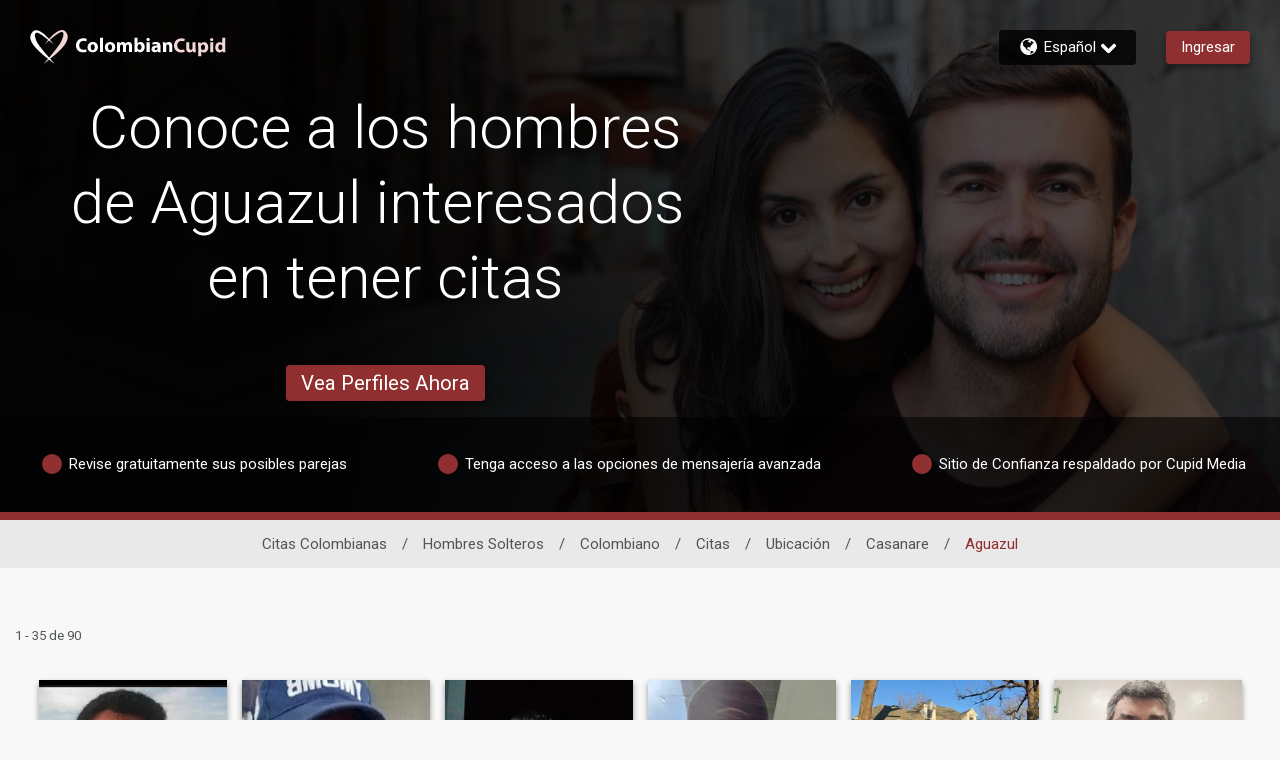

--- FILE ---
content_type: application/javascript
request_url: https://www.colombiancupid.com/PTp6tFQSD/SqTR7-UR/3GNnEGTk/YI/mOEY0tJSkX2ffQV5cE/An5oVQE/YTU/6cwdVRCkB
body_size: 180114
content:
(function(){if(typeof Array.prototype.entries!=='function'){Object.defineProperty(Array.prototype,'entries',{value:function(){var index=0;const array=this;return {next:function(){if(index<array.length){return {value:[index,array[index++]],done:false};}else{return {done:true};}},[Symbol.iterator]:function(){return this;}};},writable:true,configurable:true});}}());(function(){tF();hF6();Et6();var AW=function(){BW=["aIM\bbX./!","5","K0n","eUG\vUO","CM+!6X","^X","9Z","/2\'K\'=M","DU$","\x3fK","&2Y!M9#","TEO_O6+>2","^","\tV\x07DJ 0W\r\rneo^",">8\x3fa0!",".\'","NTDQI8","%>O9","=TTH\x00QI","!","+RSQ\b^Y.\'K\',","TT\x40Di\'/ ^45\\","n8#=M","I:-B 4\'","\'6;=DHr^I/9:Y","G\x00X","(\x40a`,\x07q{, k6n)a`\'p4\x07\vaL&m\x3f~&\rPd{FG|10\x3f~_\x00/)kcNqT\nc&E#~S`G>\v f</o\x00+fIV\x00||;9\r:]h`51PEm,yN%#=f_/)kahyT\tc&E#\x3fnSnG~>\v~ k</k\x07+aIV.|{+9\v\x3fR0m51Pcm,yN3#2f_/)keNqTc&E#HS`GD>\v z</oj+fIV\f||;9:]h\r51_Am,yN##=f_/))kahfT\tc&E#\tnSgG~>\b~ k9 I\x07+bIV.|x9\v:]m51Pcm+iN3#=xf_/)kexqT\nc&E#HS`G>\v {</oj+fIV\f||;9:]h51Pcm,yN%#=f_/)=kahtT\ts&\x40,#nSiG~> k</\x07+lIV.||+9\v:Rm51Pcm)yN3#=ef_/)kfxqTac&E#S`GP>\v ~</o\x07+fIV_||;9:]i;51_sm,yN5#=f7_*&=kahqT\tc&E#\x3fnSvG~>\b% k</{\x07+kIV.|x9\v:Rm51Pcm,N3#=af_/)kaNqT\n\rc&E#S`GL>\v o</oj+fIV\x00||;9\b:]o54_Em,z^4s\vi\"j\x00\x07 dII8Er=%c&\f45}YHE|3#=*uf\n1+fd\'Yo(\x07_E#=\tJoy#WA\vfOdy[d|9\vk:m(ifj[#p3x, k4z\')}\vV,sh&zm:))1Pd,qw, kj\x40!t4y|6\v\bkhm\f$m`W|3\v;\\lm%9\fVSZbK\vk.E#0afabJ^\v\"\vkgdt[%\x00|3\x000]2\x07pXu,z^3s\vi\x002\x40\x00\x07+f\vV,sn&.zm8-sPafwk\x07yEdd\x07mn5C|3\v\vf.25JPc8GyB\v\v|7\b}\x0753c`%\x00|3\x00;|\\3\x07]lWTq|1)1f%\x3fe`,sh$zkb#!\rPc\nW|3\vzf\b}\x073(eyh<q|3\vHbhm\fWbW|3\v>\x07f\x07\t<n\fC[]|3\v zm\x3f~&1Pd,qk0)$B0>_l4]qy\'Id*!nm-va`,B\v\v\x40_aqy\'Id*$}k1(Od\x00\';Jf.q|\vh$}\x07dt\nB\x00|3\x00=Xcs6puh`,W|3\v\v\vf$fgVP\r","IF\x40","9cb","9#K\"6","K124BMDDN032M9A1","mNYQ+jO39Y82~\bKUF\x40YS","9\x3fC6=","D\r","^8%>O\n9_-(=\vDRHDt,%","~^K!/","\"/-1EIMDD!>+\'O","3",",=7","+3L1^ .","\'9C1<I:","[U7Y(;7y8j^c}","0",":F1%*","27","N0.E7#37SIN","d","\x006\'*b","\x3f,B","TP-/$",";K\'=|;/0,\x07bSGN8jF \x3f=(","bM!21>NLM","\x40\x40k89:E;","]0.","C!+:B\x00qEZ_#$","","DSFX\x00","\"3#E!","u\n4M\'2\t9SIS._S#8>","BN\x40\\X&&M<6","%16SEOgT.%$","GDqI8#1_!=","/=N","F\bD>>6X,","1J ","N:5m!215FTH^","$-I&\x3f","\"<^:\bD;21;FSU",".;1\x40HU","K%","\x07s##<<UIW\bBb-)\"!","7*7=ITy","F0,X147RNU","oH%<","1(+5BR\x40\\X","pEC&YI_#$\'O2*E14*=\x07pe+","87V\bBES._S/)\'C:6","\'+,HFH\\","Q_I)%\x3f","_\x3f/.","99Y\n*","+SRHWT3","\tDFR$2^<.It%1<B}","c","F\';9WsHUq\'#\'",":\x3fK!>C&+","Z14","+&&O","=6H>1X\"/-1EIMDD\"+=M0","C!"," B4*I01*LES$^Q$/X\'7^","DO\v%0","n/I\"}","^5(:7J","SL","FV\x40\\j.>;","\b","$#,",";","DLD\f^H\r&<H44 \'*=","<,","<#1X4,I","E-","DD_Yi:5\\;(;6S","u\fs=","GSH","2Z\'\\(4NGI","G4 x;3=0wOHDN","WO$>6N","<3_",".:Y%4M-\b\x3f5B","wH\tUK$/si:6X1(*xcEBIM#%=\n7H!*;","\x3f(WLHQI%$|\x404.M\'%,1WT","K0{n85B","/2\'","<BT\x40\\",":=QpHUQ +>:E","O5*=HNU UI\x00#) ","6=FD","(M3#87DUR","96F06E!+","K0$n","\t","\"%=O","UER\\K.#^<7B\'",""];};var Cn=function(BX,sR){return BX^sR;};var vn=function(){return (Q.sjs_se_global_subkey?Q.sjs_se_global_subkey.push(SH):Q.sjs_se_global_subkey=[SH])&&Q.sjs_se_global_subkey;};var mt=function(){Ib=["\x6c\x65\x6e\x67\x74\x68","\x41\x72\x72\x61\x79","\x63\x6f\x6e\x73\x74\x72\x75\x63\x74\x6f\x72","\x6e\x75\x6d\x62\x65\x72"];};var Dn=function(UL){var Z5=0;for(var gH=0;gH<UL["length"];gH++){Z5=Z5+UL["charCodeAt"](gH);}return Z5;};var sg=function(UE,KO){return UE==KO;};var Cc=function(){ZW=["\x6c\x65\x6e\x67\x74\x68","\x41\x72\x72\x61\x79","\x63\x6f\x6e\x73\x74\x72\x75\x63\x74\x6f\x72","\x6e\x75\x6d\x62\x65\x72"];};var gR=function(){return k1["window"]["navigator"]["userAgent"]["replace"](/\\|"/g,'');};var TO=function(cL){if(k1["document"]["cookie"]){try{var qW=k1["document"]["cookie"]["split"]('; ');var cE=null;var Bj=null;for(var MW=0;MW<qW["length"];MW++){var Rn=qW[MW];if(Rn["indexOf"](""["concat"](cL,"="))===0){var E5=Rn["substring"](""["concat"](cL,"=")["length"]);if(E5["indexOf"]('~')!==-1||k1["decodeURIComponent"](E5)["indexOf"]('~')!==-1){cE=E5;}}else if(Rn["startsWith"](""["concat"](cL,"_"))){var PS=Rn["indexOf"]('=');if(PS!==-1){var V5=Rn["substring"](PS+1);if(V5["indexOf"]('~')!==-1||k1["decodeURIComponent"](V5)["indexOf"]('~')!==-1){Bj=V5;}}}}if(Bj!==null){return Bj;}if(cE!==null){return cE;}}catch(lE){return false;}}return false;};var Vb=function(zL){if(zL===undefined||zL==null){return 0;}var Yj=zL["toLowerCase"]()["replace"](/[^a-z]+/gi,'');return Yj["length"];};var gT=function(){return ["WXKIdZXK","\v\x40\b\x07T]XC","\x40XS7Z\x00","3\bTPXjZxEXI\n","MF\f]$I","I#O\\JT\\","","]#\fX\\HSOo\bKV","U_N","(ZVw:hW;\bXDXU","X_IF$","OB[Y","XGiBK\bOJuBJ\'RA|R\nA\x07I","DvSS\fG","F\r\\","","\\R]NB*K","\v\x40","CM\x00SGpHK","IROS*\\\nT]Z","D\n\\","PRI\nG","\f","\x40","NT","","N[","R\\VN","hREKAm_H\x40\x40*","X","G\f\rQJqH","F\fX|_M","O","MNP\x07","&X]XUZ\'H]^SA","\\Yi^K5PRNL","(}*!Z\neOm","og~wK.S]XD\nG","]\n\\_N","Q\x40","OrZBZ","PCQB\nK","XRIB1L\bIfok","\nOZ\\","\r","A\fO\b","\fKS","~\tpRSFK","\x00pREs[1RZSS\r","X5I","Y\bU\\Y","]9\f/","]RID","ugpk;B\x00SG","FNB\f","\fD]^n\nK\fRA","\x40UB","5UVN\nK\fRACKMRGW\fAX\\\x07Y","}\\QIO","M\\M","I)TTUbZDe\\K\vK","4s~|t5k327x}yh,q (#z","l","I>IVQBK","~[OHKW=%{kNY","\"\bIJwO\b","A^A","\x40\x00YVSC","\b","bTZ\'nG\\S","J\x40","^IVOs\x07^","MVOF","C\r","TXS=AEG","OMXDuFJ\b^H^Y\r|]W\fM_Dz","X58","[\\UY~\\SD\v\\\b^J","LNVO","B","RGFW","V\x00^G|EE\x3f\b\x00OG_BZ#\fX\x40IF^",">bWON\bK2KRQRZ","J\\~RC","KVK","t","XZQ","S\\YB*W\x07\b","\\\n\bR]","rU","c65>krqr;","TXS","\bYWXI","lt_Ub*pmtQcwSc-7ljVS]L;7VrJX","L","X]YB\fK_","D\x07\f","UTU\rZ9\f\fX","VF","T\tG","\\]YH{\"$%","&R\\ZK2\fI[w[\x40\bS","AI>IRO\x40Z","\x00Z}\\J","MVOA\\\f^V","TXS;V\bNZRI","WRI","YQ","WI4","\x40XS7\x40\bKRQ","\x40IFE",")","`6","S\rJ","Kej3)","OVPH\bK2SGqN\rZO","\\C","H\bN[","WA\b/H^_B\f","\bM\\ST","YN\r^UvKBZ","S\rZ","|AOF\x07","[RB!\bNZRI2G","YHoPRIN\x404IARKK",";\x40\b","U\bO","g\x00QZYdO\fIVOb\f\\","\x40[E\x3fSWXU\\","TX","\t","jV\x00P^FBW\\PV\x07\rG\r\bAXK^BJ\t","]X_\nb","P\rB","\tXPVn\\$SRQT","[\bw`uB^$X","","W","OH\nOSa\\S","_","\r","jV_bCM&X]XUBW=\rHTTI^m\\ZSB\f","S[\\]^B","KM\bR]","~TD\fA\x07IrAG\bAqZKB^~ZS","T\nO-X]","QXS","+|;","L","ZNe\fO\b","TT*G\bHGfZ","M\\OS","W[NgXT\n","^\\PWK\b","[V\x07","AM","PQB\\#\fX\\HS"];};var VR=function(){return S5.apply(this,[P2,arguments]);};var k1;var VT=function(jX){var Jd=['text','search','url','email','tel','number'];jX=jX["toLowerCase"]();if(Jd["indexOf"](jX)!==-1)return 0;else if(jX==='password')return 1;else return 2;};var wc=function(){return ["Th!<%2\"XD","N%VeV","!*/PWW\'AvPX\\./","\t20VZJ,GV\\[M/|5GDF)WM\b[\b!>*RJ&\x40RLTO%$`34SSQhGIU\x40\b[\b!>*R&\\HXC\vC\x00VM\"6#TBPh^SVYY\x00Y\bJ!|dON*\\J[K\rTN2nN-GNFW","#YSQ)GI\x07","%SU|)WI$RPA\v\vwj6QUy^EN&p]\f","\tQPP+ACL:PY\f","n\x00","P]N\t9#./GB","Ko_\b_!(/XXu!VQgPC\b","E|)2!","ljM","nY","*Y\x00]\b.4VOa=U\x40P","-)*","A\\\x40$","!(#","-3(C^l.qO\x07V","MW\b]\x00/-=/[wG,ACQ","]\b\x07/*#","$9*RQB<V","ko^qf4e>y_0e|","PV$_okA[909","\v2/#","Y!CeF","\x07+WE*C\nU\vI\v3)2XFE EE/nR\x07C2","EE&N\x000=\"D","K\n\x40J!|0VZJ,CWN%|)QW1CCUrC\fF)3(yWN-","ZRPE]M%/3[B!\x40M\r\x00AM\"6#TB","J\rE\\WEo","N\'InFT","VQ\rP\rl%","\x00C","W\r","KVY,J\t!","%M:&$bK\"e]>\'mWgDMT_V2Z",")0\"gYP<wGC","\x07%(\'|SZ","&RK","Q\tHA\b=\"S_W!\\HN&[p!8#S","^\f_\f%-^R","BPU",",\'DET\'AB","B\\","A",",\x40O","\x07G\nT","^B;cTTE{%2","C\r)2S","","=*G^B","\tN%72EYS-AR\f","RF.RSV","Up\f/\r6XWP&UGB\tWu!\x07#:*hfQ\'^OG","L","[%","2XC\x40 \x40RP\r","AJ&WI","C\rXj295D_L&aCWE","DX\rJ\t+0.\x07GuM<","S=\x40N&VE","\x3f!0[WZ-AOP&M&)*#tYM&VE<_\x00M$|[CDezHU\nJLMi","E!VJQ","/#CbJ%VI\x00V","p\b","YGC<_\x00M$","A<\\G","mu[","RC96C^","(a=\x3f","_-,2","F$VKL\rx{%","\r%(^[F2\\HmWJ","63/TSvz","hiB\x3fRO","XK\b%8u","003P_M;CE\rY","DTR","UFW","B5]49\"","})ZIr<","kN\v","*VEW]BZ6W","X{\x07%33Cb+GOG","A\vT\x00[\b","qwdYH","KW","G-_Rz","I%\f\'C^","I%","F%/5","y*US]%.DUQ!CR*D\f_","hP[,AOG\vnY\f5=2R","WQ/","V\rA","\b","F%$\tQ","VP_a%","G","W:JVEB\b4|1^BK\'FRUAEGM2| ^XB$__","%c>t>m!\x3f","]","\r)*#Y","G\x00C\f9(PBK","\x00X\b/1/B[","3(5","\fRRv\\i-=2","$BTA$VU","\vT\f\x404/[R",";#CB#ZB","(\x3f","DL/2fQF<JA_J5(SYT`o)\vP=TE6.|=K\nwz.LE\bY\bJ#3\"Rj~oHU%L","\r^L\x07/*#","\x00L_X","VA0Z\t","tO\'Q","\nP\v","CGE","vx\rt","J\x07)/5^YM","23ZTF:","k","DC[","1RTG:ZPP&TN!(#","NV\bA","\r\f","\\4","B\f+","(#AZ","$5(","]\b%22^WO;","\'92dBL:RAw\tU\x00[\b","DBQ-VR","E\x40:VC","WU)ZJ=GV\t[","\v*.","T\b\x40qos\x00","2)(C_N-cJ[C\bH","t","%P","CC\x07OBF3","E","RR\bN)(=4tYV&G"];};var QR=function(Hd,kn){return Hd>>>kn|Hd<<32-kn;};var Kc=function(){if(k1["Date"]["now"]&&typeof k1["Date"]["now"]()==='number'){return k1["Math"]["round"](k1["Date"]["now"]()/1000);}else{return k1["Math"]["round"](+new (k1["Date"])()/1000);}};var XT=function T5(fO,mb){var lW=T5;var sj=L5(new Number(UA),Fg);var Hc=sj;sj.set(fO+S8);do{switch(Hc+fO){case JF:{var Px=mb[zJ];var Xx=mb[S8];var pH=mb[LJ];wH.push(YO);k1[mT(typeof sb()[cj(kW)],Dj('',[][[]]))?sb()[cj(QO)](BL,rt):sb()[cj(Jc)].apply(null,[jp,gn])][AX()[Jj(kW)](rV,wW,CW(GV),pS)](Px,Xx,UW(zJ,[sb()[cj(OW)].apply(null,[xB,pO]),pH,sb()[cj(tE)](Gv,GT),CW(WS),US()[rd(Qt)].apply(null,[QW,bL,Jc,rL]),CW(WS),jL(typeof Qd()[ZO(Bd)],'undefined')?Qd()[ZO(Jc)].call(null,QO,vl,qL):Qd()[ZO(qd)].apply(null,[RS,Yx,Sb]),CW(RR[xd])]));var Vn;return wH.pop(),Vn=Px[Xx],Vn;}break;case jV:{fO-=g1;var Kb;return wH.pop(),Kb=wL,Kb;}break;case x8:{fO-=Pp;var vW=mb[zJ];var GX=mb[S8];var rx=mb[LJ];wH.push(NL);k1[jL(typeof sb()[cj(GL)],Dj([],[][[]]))?sb()[cj(Jc)](CF,gn):sb()[cj(QO)](pS,Vd)][AX()[Jj(kW)].apply(null,[hJ,wb,fE,pS])](vW,GX,UW(zJ,[sb()[cj(OW)](BJ,pO),rx,sb()[cj(tE)](KX,GT),CW(WS),US()[rd(Qt)].call(null,QW,bL,Jc,Ux),CW(WS),Qd()[ZO(Jc)](gn,JJ,qL),CW(WS)]));var YL;return wH.pop(),YL=vW[GX],YL;}break;case lB:{var Tb=mb[zJ];wH.push(YT);var JS=UW(zJ,[jL(typeof sb()[cj(wb)],Dj([],[][[]]))?sb()[cj(cW)](CE,lO):sb()[cj(QO)](bT,Jb),Tb[WS]]);fO-=Iv;TX(GV,Tb)&&(JS[AX()[Jj(RS)](TU,Jt,Nt,cg)]=Tb[GV]),TX(Qt,Tb)&&(JS[HL()[FE(RS)].call(null,fE,rt,xd)]=Tb[Qt],JS[Qd()[ZO(mL)](vR,tX,HO)]=Tb[sH]),this[HL()[FE(WL)](tE,sT,RO)][HL()[FE(WH)].call(null,EO,Nv,HE)](JS);wH.pop();}break;case q8:{fO-=bY;var t5=mb[zJ];wH.push(LT);var kX=t5[LH()[cc(Wt)](rc,Pj,CW(CW([])),lc,Ab,LL)]||{};kX[Ag()[M5(wW)].call(null,vR,zW,CW(CW(GV)),qd)]=jL(typeof LH()[cc(rc)],Dj([],[][[]]))?LH()[cc(Jc)](qT,RL,CW(CW([])),vd,kx,LE):LH()[cc(tE)].call(null,xd,zW,LS,wg,CW({}),tL),delete kX[XH()[xX(30)](93,443,4,37)],t5[LH()[cc(Wt)](rc,Pj,CW(CW([])),lc,ZT,Jt)]=kX;wH.pop();}break;case m7:{return String(...mb);}break;case W2:{var nn=Bn(typeof k1[XH()[xX(sH)].call(null,Mj,HH,cW,NO)][jL(typeof LH()[cc(RO)],Dj([],[][[]]))?LH()[cc(EO)](Vc,SR,ZT,vt,cg,VE):LH()[cc(tE)].call(null,wS,OX,EO,xR,Id,Bd)],HL()[FE(OW)](GV,tt,Oj))?Ag()[M5(WS)](gn,nR,qd,NR):sb()[cj(WS)](IV,VE);var Tg=jL(typeof k1[XH()[xX(sH)](Mj,HH,Yx,SE)][AX()[Jj(PW)](RX,wb,Mj,mL)],HL()[FE(OW)](GV,tt,GT))||jL(typeof k1[Qd()[ZO(WH)](CW(CW([])),IF,Ud)][AX()[Jj(PW)].apply(null,[RX,CW(GV),sH,mL])],HL()[FE(OW)](GV,tt,CW(CW(WS))))?jL(typeof Ag()[M5(Oj)],'undefined')?Ag()[M5(WS)](bL,nR,Ub,NR):Ag()[M5(Wt)](CW(CW(GV)),It,Jt,Gc):sb()[cj(WS)](IV,VE);var hE=Bn(k1[XH()[xX(sH)].call(null,Mj,HH,XO,CW(CW({})))][Qd()[ZO(WH)](CW({}),IF,Ud)][mT(typeof LH()[cc(fE)],'undefined')?LH()[cc(tE)](Pd,MH,Rc,Nd,Oj,cW):LH()[cc(RO)](Jt,SX,CW([]),Pt,LE,SE)][sb()[cj(Ug)](kE,bb)](sb()[cj(AE)].apply(null,[nj,NO])),null)?jL(typeof Ag()[M5(PO)],Dj('',[][[]]))?Ag()[M5(WS)](YX,nR,ZL,NR):Ag()[M5(Wt)](MT,jn,GV,Gg):sb()[cj(WS)](IV,VE);var Qc=Bn(k1[XH()[xX(sH)](Mj,HH,SE,ZT)][Qd()[ZO(WH)].call(null,Rc,IF,Ud)][LH()[cc(RO)].call(null,Jt,SX,LX,Pt,Ab,fg)][sb()[cj(Ug)](kE,bb)](sb()[cj(Wg)](lg,An)),null)?Ag()[M5(WS)].apply(null,[mL,nR,bL,NR]):mT(typeof sb()[cj(Nt)],Dj('',[][[]]))?sb()[cj(QO)].call(null,JR,vt):sb()[cj(WS)].call(null,IV,VE);var tj=[xL,md,tb,nn,Tg,hE,Qc];var YE=tj[AX()[Jj(BH)](d5,ST,SE,zc)](mT(typeof HL()[FE(Ps)],Dj('',[][[]]))?HL()[FE(GV)](zK,qr,WH):HL()[FE(JQ)](BH,GG,PO));var Pk;return wH.pop(),Pk=YE,Pk;}break;case pJ:{var km=mb[zJ];wH.push(Vc);var vP=km[LH()[cc(Wt)](rc,Pj,Yx,Hf,nG,NO)]||{};vP[Ag()[M5(wW)](CW(CW(WS)),xI,CW(CW([])),qd)]=jL(typeof LH()[cc(rc)],'undefined')?LH()[cc(Jc)].apply(null,[qT,RL,CW(CW(WS)),pS,f3,Zk]):LH()[cc(tE)](z3,xM,CW(CW(WS)),EI,DZ,wW),delete vP[XH()[xX(30)](93,128,85,88)],km[LH()[cc(Wt)].call(null,rc,Pj,VE,Hf,CW(WS),Vc)]=vP;wH.pop();fO-=IJ;}break;case ql:{fO+=SJ;if(jL(wN,undefined)&&jL(wN,null)&&IZ(wN[AX()[Jj(WS)](tl,WS,Ug,vz)],WS)){try{var gq=wH.length;var cK=CW(S8);var D3=k1[sb()[cj(Yx)].call(null,cl,Lk)](wN)[US()[rd(sH)](Fk,G3,nI,Er)](A3()[ZM(Id)].call(null,KM,HZ,Nt,GV));if(IZ(D3[AX()[Jj(WS)].call(null,tl,CW([]),LL,vz)],nI)){wL=k1[HL()[FE(rc)].apply(null,[xd,PY,NO])](D3[nI],rc);}}catch(XQ){wH.splice(cQ(gq,GV),Infinity,qQ);}}}break;case gA:{wH.push(lQ);var Ck;return Ck=[k1[mT(typeof LH()[cc(xd)],'undefined')?LH()[cc(tE)](d5,Vd,FI,Bh,fE,LS):LH()[cc(Dh)](Vc,BH,CW([]),AN,CW(CW(WS)),mG)][LH()[cc(HO)].apply(null,[rc,wg,bL,tQ,OW,ZT])]?k1[mT(typeof LH()[cc(Fk)],Dj(XH()[xX(Qt)](Ps,Gf,CW({}),OW),[][[]]))?LH()[cc(tE)].apply(null,[Hz,Lk,JQ,zK,Ak,nG]):LH()[cc(Dh)](Vc,BH,XO,AN,qT,tE)][LH()[cc(HO)](rc,wg,Pm,tQ,fM,YX)]:jL(typeof XH()[xX(HN)],'undefined')?XH()[xX(xZ)].call(null,kZ,lU,OI,tL):XH()[xX(Vc)](cz,EK,VN,xd),k1[LH()[cc(Dh)].call(null,Vc,BH,CW({}),AN,NR,ST)][Ag()[M5(PO)](qd,jN,rc,Ak)]?k1[LH()[cc(Dh)](Vc,BH,EO,AN,Id,JQ)][Ag()[M5(PO)](Ud,jN,Vz,Ak)]:mT(typeof XH()[xX(lz)],Dj('',[][[]]))?XH()[xX(Vc)].call(null,Cr,l3,CW(CW([])),ZT):XH()[xX(xZ)](kZ,lU,Ug,nI),k1[LH()[cc(Dh)](Vc,BH,Nt,AN,pO,Id)][jL(typeof Ag()[M5(qd)],'undefined')?Ag()[M5(Eq)](tL,bI,MT,qm):Ag()[M5(Wt)].call(null,VN,fE,Pm,IN)]?k1[jL(typeof LH()[cc(Zk)],Dj(jL(typeof XH()[xX(nI)],Dj([],[][[]]))?XH()[xX(Qt)](Ps,Gf,LS,rc):XH()[xX(Vc)](SG,mL,Qt,GQ),[][[]]))?LH()[cc(Dh)].apply(null,[Vc,BH,Dh,AN,WG,LL]):LH()[cc(tE)](MM,fN,WS,nh,CW(CW(WS)),zC)][Ag()[M5(Eq)](Jb,bI,CW(CW({})),qm)]:XH()[xX(xZ)](kZ,lU,ZT,CW(CW([]))),Bn(typeof k1[mT(typeof LH()[cc(NO)],Dj([],[][[]]))?LH()[cc(tE)](Qr,BL,Ud,gN,fE,NR):LH()[cc(Dh)](Vc,BH,tL,AN,CW(CW({})),HO)][mT(typeof LH()[cc(Rc)],'undefined')?LH()[cc(tE)].apply(null,[Jb,UM,Oj,Bz,DZ,WG]):LH()[cc(BH)](WH,SC,CW(CW({})),tQ,ZT,Ug)],HL()[FE(OW)](GV,Ks,Zk))?k1[LH()[cc(Dh)](Vc,BH,LS,AN,VN,Vz)][LH()[cc(BH)](WH,SC,ZL,tQ,Rc,GQ)][AX()[Jj(WS)](nK,nG,CW(CW({})),vz)]:Sr(RR[GV])],wH.pop(),Ck;}break;case gU:{return parseInt(...mb);}break;case Ol:{var ZC=mb[zJ];fO+=g6;wH.push(Lr);var Mz=UW(zJ,[mT(typeof sb()[cj(RS)],Dj('',[][[]]))?sb()[cj(QO)].apply(null,[qm,T3]):sb()[cj(cW)].apply(null,[T9,lO]),ZC[WS]]);TX(GV,ZC)&&(Mz[AX()[Jj(RS)].call(null,tp,CW(CW({})),CW(CW(GV)),cg)]=ZC[GV]),TX(Qt,ZC)&&(Mz[HL()[FE(RS)].call(null,fE,BI,Dh)]=ZC[Q[HL()[FE(Bd)].call(null,Ps,X2,HN)]()],Mz[Qd()[ZO(mL)](LS,ZQ,HO)]=ZC[sH]),this[HL()[FE(WL)](tE,I,LE)][HL()[FE(WH)](EO,gb,YX)](Mz);wH.pop();}break;case OY:{var wN=mb[zJ];wH.push(qQ);var wL;fO+=HU;}break;case Cv:{var wC=mb[zJ];fO-=lA;wH.push(Vf);var PP=UW(zJ,[sb()[cj(cW)](qh,lO),wC[WS]]);TX(RR[GV],wC)&&(PP[AX()[Jj(RS)](lR,Bd,Vz,cg)]=wC[GV]),TX(Qt,wC)&&(PP[HL()[FE(RS)](fE,Uq,mG)]=wC[Qt],PP[Qd()[ZO(mL)](rc,vf,HO)]=wC[sH]),this[jL(typeof HL()[FE(Ug)],Dj('',[][[]]))?HL()[FE(WL)].apply(null,[tE,jG,WH]):HL()[FE(GV)](JZ,It,CW(CW(GV)))][HL()[FE(WH)].call(null,EO,D5,f3)](PP);wH.pop();}break;case bY:{var nP=mb[zJ];wH.push(kx);var jP=nP[LH()[cc(Wt)](rc,Pj,CW(GV),wM,HO,ZT)]||{};jP[Ag()[M5(wW)].apply(null,[Fk,RI,bb,qd])]=LH()[cc(Jc)](qT,RL,Ss,TK,fg,Ub),delete jP[XH()[xX(30)](93,200,CW({}),64)],nP[LH()[cc(Wt)].apply(null,[rc,Pj,OI,wM,GQ,th])]=jP;fO+=Yv;wH.pop();}break;case Kv:{wH.push(AK);fO+=gJ;var xL=k1[XH()[xX(sH)](Mj,HH,Nt,CW(WS))][XH()[xX(cG)].call(null,BH,bf,Jc,Id)]||k1[Qd()[ZO(WH)].apply(null,[SC,IF,Ud])][XH()[xX(cG)](BH,bf,Wt,CW(CW(GV)))]?Ag()[M5(WS)](CW(WS),nR,bb,NR):sb()[cj(WS)].apply(null,[IV,VE]);var md=Bn(k1[XH()[xX(sH)](Mj,HH,Oj,WL)][Qd()[ZO(WH)].call(null,kx,IF,Ud)][LH()[cc(RO)](Jt,SX,tL,Pt,Ss,Nt)][sb()[cj(Ug)](kE,bb)](jL(typeof LH()[cc(RS)],Dj([],[][[]]))?LH()[cc(EO)](Vc,SR,CW(CW(WS)),vt,pO,rc):LH()[cc(tE)](SG,YX,OW,fN,QO,mG)),null)?jL(typeof Ag()[M5(LE)],Dj([],[][[]]))?Ag()[M5(WS)](Jt,nR,DZ,NR):Ag()[M5(Wt)](PO,VG,CW({}),rZ):jL(typeof sb()[cj(Nt)],Dj([],[][[]]))?sb()[cj(WS)].apply(null,[IV,VE]):sb()[cj(QO)](hZ,WL);var tb=Bn(typeof k1[LH()[cc(Dh)](Vc,BH,zC,Xf,PO,PO)][jL(typeof LH()[cc(HE)],Dj([],[][[]]))?LH()[cc(EO)](Vc,SR,CW([]),vt,nI,Dh):LH()[cc(tE)].call(null,rq,mz,JQ,Js,wr,xd)],jL(typeof HL()[FE(GV)],'undefined')?HL()[FE(OW)].call(null,GV,tt,Oj):HL()[FE(GV)].call(null,cr,Ns,SE))&&k1[mT(typeof LH()[cc(Nt)],Dj([],[][[]]))?LH()[cc(tE)](BG,lO,GV,Er,sP,SC):LH()[cc(Dh)](Vc,BH,lO,Xf,JQ,Ub)][LH()[cc(EO)].apply(null,[Vc,SR,CW(WS),vt,WG,fg])]?Ag()[M5(WS)](LS,nR,CW(CW({})),NR):sb()[cj(WS)](IV,VE);}break;}}while(Hc+fO!=Np);};var VZ=function(){return S5.apply(this,[Il,arguments]);};var jL=function(c3,FK){return c3!==FK;};var OM=function(zr,Sf){return zr>>Sf;};var gG=function(){return Qs.apply(this,[l9,arguments]);};var Dj=function(k3,HP){return k3+HP;};var mT=function(Cz,Uz){return Cz===Uz;};var UW=function CP(Zs,RQ){var ZK=CP;while(Zs!=El){switch(Zs){case OY:{Zs+=p2;wH.pop();}break;case SB:{Zs+=UA;H2=function mDJckJJWWZ(){rF();GH();Dd();var xx;function WT(a){return a.length;}var MB,fd,hg,md,PM,Sd,sH,ET,rd,fY,Dg,Ag,wM,q5,Cf,lB,RF,Rd,MH,HB,dT,Ff,Nd,vI,SW,RH,dM,vH,gA,k5,DH,V5,jW,Lb,GF,mB,bT,lt,OY,pA,BT,Ux,j,YI,Sg,lx,Dq;function dA(){return ["=4>\x40b+A\t-mD=J\"u7T0\"W0/\x00:\x40!\b3;-7A84\x07J=","S B\'xmcFq^lF<!U_S{iV)P;!k!","f+ m-","Fr8:*G)(coo\'","G","m"];}function sd(){return Fq.apply(this,[vI,arguments]);}function Gx(){var VB=function(){};Gx=function(){return VB;};return VB;}function qd(){return Wf.apply(this,[jW,arguments]);}function kH(){return RB.apply(this,[PM,arguments]);}var pT;function VY(LA,Vt){return LA[OM[Ld]](Vt);}function lq(){this["hI"]^=this["OF"];this.vA=DF;}function WM(){return rt.apply(this,[OY,arguments]);}var Eq;function Xd(){return Wf.apply(this,[IB,arguments]);}function BA(){return Aq(`${g5()[PB(Zq)]}`,dF()+1);}function RA(){return Wf.apply(this,[Tb,arguments]);}function Z(){return ["","]P-J",",h-p$n=p^cO\x3f\"ga`bQ2#c %v","m\tXZEODv.LQ\x00[\\KSv*WVQ__GODx","C","&\r=M]9_G","\rLT^GE8<","7\f-o\n\\LE\x07B\r","91"];}var Cg;function qg(zd,QH){return zd*QH;}function VI(){return RB.apply(this,[YI,arguments]);}var fq;var jg;function gI(){this["hI"]=(this["hI"]&0xffff)*0x85ebca6b+(((this["hI"]>>>16)*0x85ebca6b&0xffff)<<16)&0xffffffff;this.vA=mg;}function lH(YW){return CH()[YW];}function Wt(ff){return !ff;}function Vb(Cx,nd){return Cx%nd;}function Vg(){this["hI"]=(this["hI"]&0xffff)*0xc2b2ae35+(((this["hI"]>>>16)*0xc2b2ae35&0xffff)<<16)&0xffffffff;this.vA=nH;}var Jd;function qx(){return RB.apply(this,[RH,arguments]);}function bH(){return RB.apply(this,[dx,arguments]);}function st(){if(this["qF"]<WT(this["EB"]))this.vA=sM;else this.vA=U5;}function CI(EB,PY){var FT={EB:EB,hI:PY,vq:0,qF:0,vA:sM};while(!FT.vA());return FT["hI"]>>>0;}function bx(){return Fq.apply(this,[dT,arguments]);}function mF(){return Aq(`${g5()[PB(Zq)]}`,tT(),dF()-tT());}function c(){return RB.apply(this,[BT,arguments]);}function kq(Uf,zB){return Uf-zB;}function Yx(P5,HA){return P5/HA;}function Aq(a,b,c){return a.substr(b,c);}function O(){this["hI"]^=this["hI"]>>>16;this.vA=gI;}function rW(){return qT.apply(this,[Lb,arguments]);}var BY;function NB(){return Wf.apply(this,[Sg,arguments]);}function Pd(PA,nW){return PA<<nW;}function pt(){return Wf.apply(this,[Xg,arguments]);}function lM(){return qT.apply(this,[Dq,arguments]);}function Lq(){this["qF"]++;this.vA=st;}var Bd;function Wq(Db,cT){return Db+cT;}function QA(){return w5.apply(this,[HB,arguments]);}function gf(){return Fq.apply(this,[bT,arguments]);}function rF(){HF=new Object();Zq=1;g5()[PB(Zq)]=mDJckJJWWZ;if(typeof window!==''+[][[]]){tB=window;}else if(typeof global!=='undefined'){tB=global;}else{tB=this;}}function Jg(){return dW.apply(this,[F,arguments]);}function Mt(){return qT.apply(this,[Ag,arguments]);}function x5(G5,xW){return G5&xW;}function td(){return Ob.apply(this,[lB,arguments]);}var ST;function gH(){return w5.apply(this,[Nd,arguments]);}function sB(MT,Lx){return MT===Lx;}function Ug(UT,R){return UT!==R;}function TW(){return rt.apply(this,[Cf,arguments]);}function Ot(){return w5.apply(this,[ET,arguments]);}function bF(){return Aq(`${g5()[PB(Zq)]}`,0,kt());}function SF(){this["hI"]=(this["YF"]&0xffff)+0x6b64+(((this["YF"]>>>16)+0xe654&0xffff)<<16);this.vA=b5;}function Fq(SB,SI){var tY=Fq;switch(SB){case dT:{var d=SI[Uq];d[d[dY](wA)]=function(){this[qH].push(this[D5]());};Fq(pA,[d]);}break;case Dg:{var K=SI[Uq];K[K[dY](Kx)]=function(){this[qH].push(Vb(this[Fg](),this[Fg]()));};Fq(bT,[K]);}break;case GF:{var LW=SI[Uq];LW[LW[dY](LH)]=function(){AW.call(this[kA]);};Fq(wM,[LW]);}break;case wM:{var dq=SI[Uq];dq[dq[dY](h5)]=function(){var cq=this[Xt]();var rq=dq[jB]();if(Wt(this[Fg](cq))){this[St](jg.i,rq);}};Fq(jY,[dq]);}break;case pA:{var TB=SI[Uq];TB[TB[dY](fT)]=function(){this[qH].push(this[pb](undefined));};Fq(Dg,[TB]);}break;case jY:{var BF=SI[Uq];BF[BF[dY](hY)]=function(){this[qH].push(qg(JF(Zq),this[Fg]()));};Fq(dT,[BF]);}break;case bT:{var cW=SI[Uq];cW[cW[dY](m5)]=function(){var z=[];var Ud=this[qH].pop();var vt=kq(this[qH].length,Zq);for(var kd=jT;bf(kd,Ud);++kd){z.push(this[Ig](this[qH][vt--]));}this[Et](Lt()[lH(fM)](Sf,Ox,Qx,fM),z);};Fq(dg,[cW]);}break;case vI:{var mt=SI[Uq];mt[mt[dY](jx)]=function(){fq.call(this[kA]);};rt(V5,[mt]);}break;case dg:{var Dt=SI[Uq];Dt[Dt[dY](E5)]=function(){this[qH].push(mY(this[Fg](),this[Fg]()));};Fq(vI,[Dt]);}break;case Tb:{var EI=SI[Uq];EI[EI[dY](bt)]=function(){this[qH].push(this[HM](this[UB]()));};Fq(GF,[EI]);}break;}}function II(){this["OF"]=(this["OF"]&0xffff)*0xcc9e2d51+(((this["OF"]>>>16)*0xcc9e2d51&0xffff)<<16)&0xffffffff;this.vA=mx;}function TF(){return CI(Oq(),37287);}function tT(){return kt()+WT("\x65\x63\x62\x37\x33\x63\x37")+3;}function zH(){this["OF"]=(this["OF"]&0xffff)*0x1b873593+(((this["OF"]>>>16)*0x1b873593&0xffff)<<16)&0xffffffff;this.vA=lq;}function YH(){return Ob.apply(this,[Sd,arguments]);}function nH(){this["hI"]^=this["hI"]>>>16;this.vA=Rg;}function fF(Bf,rA){return Bf>>rA;}function lf(OI,XT){return OI==XT;}function TM(Sb){return ~Sb;}function G(){this["YF"]=(this["hI"]&0xffff)*5+(((this["hI"]>>>16)*5&0xffff)<<16)&0xffffffff;this.vA=SF;}function Tq(){return Qb.apply(this,[BT,arguments]);}function qT(Fb,Hg){var zF=qT;switch(Fb){case BT:{ST=function(){return XB.apply(this,[HB,arguments]);};Cg=function(mq){this[qH]=[mq[mM].C];};rT=function(mf,pq){return qT.apply(this,[jW,arguments]);};pT=function(dd,w){return qT.apply(this,[md,arguments]);};AW=function(){this[qH][this[qH].length]={};};fq=function(){this[qH].pop();};Fx=function(){return [...this[qH]];};xH=function(bA){return qT.apply(this,[q5,arguments]);};UW=function(){this[qH]=[];};L5=function(){return XB.apply(this,[V5,arguments]);};sT=function(MF,ld,ht,Yg){return XB.apply(this,[lt,arguments]);};Hf=function(kY,zM){return XB.apply(this,[lx,arguments]);};xx=function(){return dW.apply(this,[jW,arguments]);};Eq=function(){return dW.apply(this,[Sg,arguments]);};Jd=function(xF,XA,QW){return qT.apply(this,[k5,arguments]);};dW(pA,[]);OM=sx();HY=Z();dW.call(this,F,[CH()]);hA=dA();Ob.call(this,Sd,[CH()]);Bd=QY();Ob.call(this,MB,[CH()]);ct=pY();Ob.call(this,lB,[CH()]);BY=Ob(Dg,[['_6V','4n6','4nz','_n44hnnnnnn','_n46hnnnnnn'],Wt(Zq)]);jg={i:BY[jT],K:BY[Zq],l:BY[PH]};;VM=class VM {constructor(){this[Pq]=[];this[gq]=[];this[qH]=[];this[bt]=jT;w5(jY,[this]);this[WW()[Nb(Ld)].apply(null,[pb,bM,JF(fM)])]=Jd;}};return VM;}break;case jW:{var mf=Hg[Uq];var pq=Hg[dg];return this[qH][kq(this[qH].length,Zq)][mf]=pq;}break;case md:{var dd=Hg[Uq];var w=Hg[dg];for(var cI of [...this[qH]].reverse()){if(qI(dd,cI)){return w[Id](cI,dd);}}throw Lt()[lH(bM)](HH,Rf,RT,Ld);}break;case q5:{var bA=Hg[Uq];if(sB(this[qH].length,jT))this[qH]=Object.assign(this[qH],bA);}break;case k5:{var xF=Hg[Uq];var XA=Hg[dg];var QW=Hg[Ab];this[gq]=this[CM](XA,QW);this[mM]=this[pb](xF);this[kA]=new Cg(this);this[St](jg.i,jT);try{while(bf(this[Pq][jg.i],this[gq].length)){var EY=this[Xt]();this[EY](this);}}catch(QT){}}break;case Ag:{var Zf=Hg[Uq];Zf[Zf[dY](JA)]=function(){var YB=this[Xt]();var jt=this[Fg]();var Of=this[Fg]();var xY=this[Id](Of,jt);if(Wt(YB)){var qB=this;var Rx={get(EW){qB[mM]=EW;return Of;}};this[mM]=new Proxy(this[mM],Rx);}this[qH].push(xY);};}break;case vI:{var It=Hg[Uq];It[It[dY](Cd)]=function(){this[qH].push(qg(this[Fg](),this[Fg]()));};qT(Ag,[It]);}break;case p5:{var mH=Hg[Uq];mH[mH[dY](fA)]=function(){this[qH].push(PF(this[Fg](),this[Fg]()));};qT(vI,[mH]);}break;case Dq:{var zg=Hg[Uq];zg[zg[dY](M5)]=function(){this[qH]=[];UW.call(this[kA]);this[St](jg.i,this[gq].length);};qT(p5,[zg]);}break;case Lb:{var wq=Hg[Uq];wq[wq[dY](Hx)]=function(){var fx=this[Xt]();var DW=this[Xt]();var Pf=this[Xt]();var WA=this[Fg]();var kF=[];for(var x=jT;bf(x,Pf);++x){switch(this[qH].pop()){case jT:kF.push(this[Fg]());break;case Zq:var QI=this[Fg]();for(var gx of QI.reverse()){kF.push(gx);}break;default:throw new Error(g5()[PB(dY)](zq,Ld));}}var CA=WA.apply(this[mM].C,kF.reverse());fx&&this[qH].push(this[pb](CA));};qT(Dq,[wq]);}break;}}function Qb(Ix,GW){var JB=Qb;switch(Ix){case BT:{var Md=GW[Uq];var R5=GW[dg];var TI=GW[Ab];var Yb=hA[Zq];var H5=Wq([],[]);var F5=hA[R5];var nt=kq(F5.length,Zq);while(gY(nt,jT)){var Wb=Vb(Wq(Wq(nt,TI),xM()),Yb.length);var QF=VY(F5,nt);var DT=VY(Yb,Wb);H5+=dW(vI,[x5(TM(x5(QF,DT)),PF(QF,DT))]);nt--;}return Ob(IB,[H5]);}break;case dg:{var xt=GW[Uq];var vY=GW[dg];var g=Wq([],[]);var Wx=Vb(Wq(xt,xM()),kx);var Zd=ct[vY];var RI=jT;if(bf(RI,Zd.length)){do{var EH=VY(Zd,RI);var bI=VY(Hf.V,Wx++);g+=dW(vI,[PF(x5(TM(EH),bI),x5(TM(bI),EH))]);RI++;}while(bf(RI,Zd.length));}return g;}break;case bT:{var Qq=GW[Uq];Hf=function(A,IY){return Qb.apply(this,[dg,arguments]);};return xx(Qq);}break;}}function Ub(){return Wf.apply(this,[fY,arguments]);}function xM(){var Nq;Nq=mF()-TF();return xM=function(){return Nq;},Nq;}function vW(){return RB.apply(this,[rd,arguments]);}function M(){if([10,13,32].includes(this["OF"]))this.vA=Lq;else this.vA=II;}var hA;function Qf(){return Ob.apply(this,[MB,arguments]);}function mY(JH,pM){return JH>>>pM;}function WW(){var AH=[]['\x65\x6e\x74\x72\x69\x65\x73']();WW=function(){return AH;};return AH;}function JF(ft){return -ft;}function vb(){return RB.apply(this,[Ux,arguments]);}function Wf(Vf,ZH){var YT=Wf;switch(Vf){case fd:{var tg=ZH[Uq];tg[tg[dY](jb)]=function(){this[qH].push(Fd(this[Fg](),this[Fg]()));};Fq(Tb,[tg]);}break;case Tb:{var Td=ZH[Uq];Td[Td[dY](dB)]=function(){this[qH].push(this[UB]());};Wf(fd,[Td]);}break;case ET:{var rb=ZH[Uq];Wf(Tb,[rb]);}break;case IB:{var Gt=ZH[Uq];var cY=ZH[dg];Gt[dY]=function(X5){return Vb(Wq(X5,cY),hx);};Wf(ET,[Gt]);}break;case Xg:{var KT=ZH[Uq];KT[jT]=function(){var qq=this[Xt]();while(rM(qq,jg.l)){this[qq](this);qq=this[Xt]();}};}break;case jW:{var q=ZH[Uq];q[Id]=function(zf,wB){return {get C(){return zf[wB];},set C(Tt){zf[wB]=Tt;}};};Wf(Xg,[q]);}break;case lB:{var wt=ZH[Uq];wt[pb]=function(gb){return {get C(){return gb;},set C(Hb){gb=Hb;}};};Wf(jW,[wt]);}break;case RF:{var fH=ZH[Uq];fH[Yq]=function(Mq){return {get C(){return Mq;},set C(cH){Mq=cH;}};};Wf(lB,[fH]);}break;case fY:{var tW=ZH[Uq];tW[UB]=function(){var Xb=PF(Pd(this[Xt](),HH),this[Xt]());var xq=Gx()[pW(Zq)](Ld,JF(z5),mM);for(var kb=jT;bf(kb,Xb);kb++){xq+=String.fromCharCode(this[Xt]());}return xq;};Wf(RF,[tW]);}break;case Sg:{var d5=ZH[Uq];d5[jB]=function(){var gW=PF(PF(PF(Pd(this[Xt](),fg),Pd(this[Xt](),hd)),Pd(this[Xt](),HH)),this[Xt]());return gW;};Wf(fY,[d5]);}break;}}function g5(){var IF=[];g5=function(){return IF;};return IF;}function kt(){return L(`${g5()[PB(Zq)]}`,"0x"+"\x65\x63\x62\x37\x33\x63\x37");}function Ob(E,jq){var t=Ob;switch(E){case IB:{var Hq=jq[Uq];Tq=function(MI,GB,RY){return dW.apply(this,[IB,arguments]);};return L5(Hq);}break;case lt:{var AA=jq[Uq];var pB=jq[dg];var bg=jq[Ab];var S5=Bd[PH];var FY=Wq([],[]);var kW=Bd[AA];var Lg=kq(kW.length,Zq);if(gY(Lg,jT)){do{var Xx=Vb(Wq(Wq(Lg,pB),xM()),S5.length);var sI=VY(kW,Lg);var h=VY(S5,Xx);FY+=dW(vI,[PF(x5(TM(sI),h),x5(TM(h),sI))]);Lg--;}while(gY(Lg,jT));}return dW(gA,[FY]);}break;case Sd:{var CY=jq[Uq];L5(CY[jT]);var Ut=jT;while(bf(Ut,CY.length)){WW()[CY[Ut]]=function(){var xT=CY[Ut];return function(Ex,Iq,xf){var Jt=Tq(Gq,Iq,xf);WW()[xT]=function(){return Jt;};return Jt;};}();++Ut;}}break;case jW:{var RM=jq[Uq];var EM=jq[dg];var sY=Gx()[pW(Zq)](Ld,JF(z5),Wt({}));for(var WI=jT;bf(WI,RM[g5()[PB(PH)](JF(dI),dY)]);WI=Wq(WI,Zq)){var Ed=RM[Lt()[lH(Ld)](Z5,vx,jf,Zq)](WI);var MM=EM[Ed];sY+=MM;}return sY;}break;case j:{var sW={'\x34':Lt()[lH(jT)](Wt(Wt({})),KH,tA,dY),'\x36':WW()[Nb(jT)](DY,dY,NY),'\x56':Lt()[lH(Zq)].apply(null,[dt,Wt([]),xA,jT]),'\x5f':g5()[PB(jT)].call(null,lW,Zq),'\x68':Lt()[lH(PH)].call(null,Bb,JM,FI,jT),'\x6e':g5()[PB(Zq)].apply(null,[gF,jT]),'\x7a':Gx()[pW(jT)](jT,JF(xd),jd)};return function(KF){return Ob(jW,[KF,sW]);};}break;case lB:{var rx=jq[Uq];xx(rx[jT]);var zW=jT;while(bf(zW,rx.length)){g5()[rx[zW]]=function(){var vf=rx[zW];return function(IW,X){var DM=Hf.call(null,IW,X);g5()[vf]=function(){return DM;};return DM;};}();++zW;}}break;case sH:{var TA=jq[Uq];var sA=jq[dg];var XH=jq[Ab];var Vd=jq[F];var fB=Wq([],[]);var SY=Vb(Wq(XH,xM()),Y5);var T=HY[Vd];var bb=jT;if(bf(bb,T.length)){do{var kB=VY(T,bb);var t5=VY(sT.Ax,SY++);fB+=dW(vI,[x5(TM(x5(kB,t5)),PF(kB,t5))]);bb++;}while(bf(bb,T.length));}return fB;}break;case ET:{var hM=jq[Uq];sT=function(Gf,Nx,NM,Eb){return Ob.apply(this,[sH,arguments]);};return ST(hM);}break;case MB:{var wx=jq[Uq];Eq(wx[jT]);var ng=jT;if(bf(ng,wx.length)){do{Gx()[wx[ng]]=function(){var Tg=wx[ng];return function(fW,kM,wT){var NT=tF(fW,kM,NW);Gx()[Tg]=function(){return NT;};return NT;};}();++ng;}while(bf(ng,wx.length));}}break;case Dg:{var nF=jq[Uq];var v=jq[dg];var mT=[];var Bg=Ob(j,[]);var vd=v?tB[WW()[Nb(Zq)].apply(null,[EA,PH,Y5])]:tB[Lt()[lH(dY)].apply(null,[Xq,pb,DI,bM])];for(var UH=jT;bf(UH,nF[g5()[PB(PH)](JF(dI),dY)]);UH=Wq(UH,Zq)){mT[g5()[PB(Ld)](ZA,PH)](vd(Bg(nF[UH])));}return mT;}break;}}function XB(lY,At){var Pg=XB;switch(lY){case MH:{var rf=At[Uq];var Hd=Wq([],[]);for(var OA=kq(rf.length,Zq);gY(OA,jT);OA--){Hd+=rf[OA];}return Hd;}break;case Ab:{var Mf=At[Uq];sT.Ax=XB(MH,[Mf]);while(bf(sT.Ax.length,gt))sT.Ax+=sT.Ax;}break;case HB:{ST=function(LF){return XB.apply(this,[Ab,arguments]);};sT(Wt(Wt(Zq)),jT,JF(rB),j5);}break;case Ff:{var Mx=At[Uq];var m=Wq([],[]);for(var QB=kq(Mx.length,Zq);gY(QB,jT);QB--){m+=Mx[QB];}return m;}break;case hg:{var qY=At[Uq];Tq.c5=XB(Ff,[qY]);while(bf(Tq.c5.length,lF))Tq.c5+=Tq.c5;}break;case V5:{L5=function(Af){return XB.apply(this,[hg,arguments]);};Qb.apply(null,[BT,[jT,Ld,JF(Ib)]]);}break;case lt:{var Zx=At[Uq];var xg=At[dg];var Vq=At[Ab];var vg=At[F];var DA=HY[PH];var qt=Wq([],[]);var hq=HY[vg];var CW=kq(hq.length,Zq);if(gY(CW,jT)){do{var FM=Vb(Wq(Wq(CW,Vq),xM()),DA.length);var Jf=VY(hq,CW);var BM=VY(DA,FM);qt+=dW(vI,[x5(TM(x5(Jf,BM)),PF(Jf,BM))]);CW--;}while(gY(CW,jT));}return Ob(ET,[qt]);}break;case lx:{var Gg=At[Uq];var P=At[dg];var p=ct[fM];var J=Wq([],[]);var Mg=ct[P];var XM=kq(Mg.length,Zq);while(gY(XM,jT)){var tf=Vb(Wq(Wq(XM,Gg),xM()),p.length);var cf=VY(Mg,XM);var cA=VY(p,tf);J+=dW(vI,[PF(x5(TM(cf),cA),x5(TM(cA),cf))]);XM--;}return Qb(bT,[J]);}break;case PM:{var rY=At[Uq];var gd=Wq([],[]);var GT=kq(rY.length,Zq);while(gY(GT,jT)){gd+=rY[GT];GT--;}return gd;}break;case rd:{var Rb=At[Uq];Hf.V=XB(PM,[Rb]);while(bf(Hf.V.length,Xf))Hf.V+=Hf.V;}break;}}function mg(){this["hI"]^=this["hI"]>>>13;this.vA=Vg;}var HF;var tB;function T5(){return w5.apply(this,[nf,arguments]);}function GH(){nf=! +[]+! +[]+! +[]+! +[],Ab=! +[]+! +[],Uq=+[],jY=[+ ! +[]]+[+[]]-[],Xg=+ ! +[]+! +[]+! +[]+! +[]+! +[]+! +[]+! +[],F=+ ! +[]+! +[]+! +[],Tb=+ ! +[]+! +[]+! +[]+! +[]+! +[]+! +[],dx=[+ ! +[]]+[+[]]-+ ! +[],p5=[+ ! +[]]+[+[]]-+ ! +[]-+ ! +[],IB=+ ! +[]+! +[]+! +[]+! +[]+! +[],dg=+ ! +[];}var AW;function Dd(){fd=dg+nf*jY,HB=Tb+jY,OY=IB+Ab*jY,Dg=Tb+nf*jY,Sg=F+jY,vH=Uq+Ab*jY+F*jY*jY+Tb*jY*jY*jY+IB*jY*jY*jY*jY,Ag=F+IB*jY,md=Uq+IB*jY,RH=dx+nf*jY,lx=nf+jY,sH=Xg+Ab*jY,fY=p5+nf*jY,q5=p5+jY,YI=F+F*jY,k5=Tb+IB*jY,Ff=IB+nf*jY,Lb=nf+Ab*jY,mB=Tb+dx*jY+Ab*jY*jY+IB*jY*jY*jY+IB*jY*jY*jY*jY,Cf=dg+jY,jW=Uq+Tb*jY,gA=Ab+IB*jY,lt=Xg+F*jY,dT=F+nf*jY,SW=Tb+F*jY+IB*jY*jY+IB*jY*jY*jY+Tb*jY*jY*jY*jY,pA=IB+IB*jY,PM=Tb+Ab*jY,Rd=Ab+jY,MH=Xg+IB*jY,GF=F+Ab*jY,DH=IB+F*jY+IB*jY*jY+IB*jY*jY*jY+Tb*jY*jY*jY*jY,lB=nf+IB*jY,j=Uq+Ab*jY,vI=dx+F*jY,Nd=Xg+nf*jY,BT=p5+IB*jY,Dq=p5+F*jY,bT=Ab+Ab*jY,Ux=Uq+F*jY,MB=IB+jY,rd=p5+Ab*jY,wM=dg+Tb*jY,dM=nf+Ab*jY+Uq*jY*jY+jY*jY*jY,RF=dx+jY,Sd=dg+F*jY,ET=dx+Ab*jY,hg=Ab+F*jY,V5=dx+IB*jY;}var UW;var Tb,dg,F,jY,Xg,Ab,p5,Uq,IB,dx,nf;function Kd(){return Wf.apply(this,[ET,arguments]);}function GA(){return Wf.apply(this,[RF,arguments]);}function PF(zY,lg){return zY|lg;}function FB(){return rt.apply(this,[rd,arguments]);}function Fd(JW,Q){return JW^Q;}function B(pg,HI){return pg>HI;}function pY(){return ["J","","J","5T.%\"jYXP^X4\f!E:V\v6","]IQ&,","6DAhY\n<.lAGb6tU\n","\\Nu\x3f~)8G!^JQ#|c!&%U(T\x40"];}function rt(qA,UI){var qM=rt;switch(qA){case Cf:{var tH=UI[Uq];tH[tH[dY](px)]=function(){var JY=this[Xt]();var VF=tH[jB]();if(this[Fg](JY)){this[St](jg.i,VF);}};RB(YI,[tH]);}break;case rd:{var Pb=UI[Uq];Pb[Pb[dY](pb)]=function(){this[qH].push(this[Xt]());};rt(Cf,[Pb]);}break;case F:{var vB=UI[Uq];vB[vB[dY](Ox)]=function(){this[qH].push(Pd(this[Fg](),this[Fg]()));};rt(rd,[vB]);}break;case Nd:{var ZM=UI[Uq];ZM[ZM[dY](jI)]=function(){var FA=[];var AY=this[Xt]();while(AY--){switch(this[qH].pop()){case jT:FA.push(this[Fg]());break;case Zq:var Px=this[Fg]();for(var cx of Px){FA.push(cx);}break;}}this[qH].push(this[Yq](FA));};rt(F,[ZM]);}break;case OY:{var GM=UI[Uq];GM[GM[dY](lF)]=function(){this[qH].push(bf(this[Fg](),this[Fg]()));};rt(Nd,[GM]);}break;case k5:{var gg=UI[Uq];gg[gg[dY](kI)]=function(){this[St](jg.i,this[jB]());};rt(OY,[gg]);}break;case Rd:{var Ng=UI[Uq];Ng[Ng[dY](ZF)]=function(){this[qH].push(this[Fg]()&&this[Fg]());};rt(k5,[Ng]);}break;case Dq:{var B5=UI[Uq];B5[B5[dY](f5)]=function(){this[qH].push(Ug(this[Fg](),this[Fg]()));};rt(Rd,[B5]);}break;case Dg:{var kf=UI[Uq];kf[kf[dY](Sf)]=function(){this[qH].push(Yx(this[Fg](),this[Fg]()));};rt(Dq,[kf]);}break;case V5:{var Tx=UI[Uq];Tx[Tx[dY](jA)]=function(){this[qH].push(this[jB]());};rt(Dg,[Tx]);}break;}}function BI(){return w5.apply(this,[jY,arguments]);}function zA(){return Fq.apply(this,[Dg,arguments]);}function Zg(){return rt.apply(this,[Rd,arguments]);}function IT(){return rt.apply(this,[F,arguments]);}function pW(Pt){return CH()[Pt];}function ZY(){return Fq.apply(this,[GF,arguments]);}function pd(){return rt.apply(this,[V5,arguments]);}function sx(){return ["\x61\x70\x70\x6c\x79","\x66\x72\x6f\x6d\x43\x68\x61\x72\x43\x6f\x64\x65","\x53\x74\x72\x69\x6e\x67","\x63\x68\x61\x72\x43\x6f\x64\x65\x41\x74"];}var HY;function dF(){return L(`${g5()[PB(Zq)]}`,";",kt());}function vT(a,b){return a.charCodeAt(b);}var OM;var xH;function QY(){return ["`","^hQ(\r9ZJ\rT(`IwQ\rLHou:WF",".iKk+\\H7g0\"zFEB}<F-","","\f-S"];}function dW(J5,YA){var ZI=dW;switch(J5){case jW:{xx=function(jF){return XB.apply(this,[rd,arguments]);};Hf.call(null,JF(wb),bM);}break;case RH:{var Q5=YA[Uq];var wd=Wq([],[]);var Df=kq(Q5.length,Zq);if(gY(Df,jT)){do{wd+=Q5[Df];Df--;}while(gY(Df,jT));}return wd;}break;case Nd:{var xb=YA[Uq];tF.KM=dW(RH,[xb]);while(bf(tF.KM.length,WB))tF.KM+=tF.KM;}break;case Sg:{Eq=function(Gd){return dW.apply(this,[Nd,arguments]);};Ob(lt,[Zq,JF(cF),Wt(Wt({}))]);}break;case F:{var Qt=YA[Uq];ST(Qt[jT]);var NA=jT;while(bf(NA,Qt.length)){Lt()[Qt[NA]]=function(){var PW=Qt[NA];return function(fI,Rq,vF,Kf){var zx=sT.apply(null,[jx,s,vF,Kf]);Lt()[PW]=function(){return zx;};return zx;};}();++NA;}}break;case Cf:{var Dx=YA[Uq];var CB=YA[dg];var Bx=YA[Ab];var sq=Wq([],[]);var I5=Vb(Wq(CB,xM()),KY);var kg=Bd[Dx];for(var Jx=jT;bf(Jx,kg.length);Jx++){var gM=VY(kg,Jx);var qW=VY(tF.KM,I5++);sq+=dW(vI,[PF(x5(TM(gM),qW),x5(TM(qW),gM))]);}return sq;}break;case gA:{var gT=YA[Uq];tF=function(nb,N,HT){return dW.apply(this,[Cf,arguments]);};return Eq(gT);}break;case vI:{var tI=YA[Uq];if(EF(tI,DH)){return tB[OM[PH]][OM[Zq]](tI);}else{tI-=SW;return tB[OM[PH]][OM[Zq]][OM[jT]](null,[Wq(fF(tI,JM),mB),Wq(Vb(tI,dM),vH)]);}}break;case pA:{Zq=+ ! ![];PH=Zq+Zq;Ld=Zq+PH;jT=+[];fM=PH*Ld*Zq;dY=Ld+Zq;bM=Ld+PH;j5=PH*dY-fM+bM;JM=Ld*fM-j5-Zq;NH=PH+JM+j5*Ld;HH=j5*Zq+PH+Ld-dY;UB=Zq*HH-dY+bM;gt=NH+UB-j5+HH+fM;kT=JM*UB+j5+Ld;rB=NH*JM-fM*UB+kT;jx=JM*fM-PH+bM*HH;s=j5*Zq+JM*Ld;KY=fM+HH*Ld-PH*Zq;lF=dY*NH-Ld-HH*j5;Ib=HH*NH+kT-Zq+dY;b=dY+j5+kT*Zq-PH;l5=dY+j5+PH+fM;Gq=JM*j5-dY+Ld*UB;KH=bM*HH-PH+NH-JM;tA=Ld-PH+fM*j5*JM;DY=UB+fM*HH+bM;NY=HH*Zq*JM*j5-PH;dt=PH+HH+dY+JM*Ld;xA=JM+HH+kT+PH*Zq;lW=HH*Zq*NH-j5+dY;Bb=Ld*JM-PH*dY+HH;FI=dY*kT-UB*Zq*JM;gF=j5*bM*Ld*dY-HH;xd=Ld+JM+PH*NH+kT;jd=UB+dY+NH+JM*PH;z5=Zq*JM+dY+j5-UB;dI=dY*kT-JM;Z5=Zq+j5+bM*dY+Ld;vx=dY+HH*JM-UB+fM;jf=j5+fM+NH*dY*Zq;Y5=PH*dY+UB+Ld-j5;NW=PH-Zq+NH;Xf=Zq*PH*fM+JM*dY;wb=kT+Ld+NH*HH+Zq;Xq=fM-Zq+HH*JM-PH;pb=fM*JM-PH-dY-j5;DI=JM+Zq+NH-UB+Ld;EA=j5*JM+dY+Zq;ZA=fM+kT+bM+PH*NH;WB=Ld+NH+bM*PH+JM;cF=PH*Ld*UB*j5+bM;kx=UB*PH+fM*Ld-JM;qH=UB+dY+kT+j5*JM;mM=HH*JM;Id=bM*fM+UB*j5+PH;Rf=NH+bM*UB-dY-PH;RT=bM+j5*Zq*UB;JA=NH*fM-UB*Ld+Zq;Xt=fM*PH+kT+dY+NH;Fg=PH*NH-j5-dY*Zq;Cd=HH*JM+bM*Ld*j5;fA=PH-bM*UB+NH*j5;M5=j5+UB+JM+bM*NH;kA=kT-PH+bM+UB-Zq;St=JM*HH+j5*PH*fM;gq=HH*dY-Ld+UB-PH;Hx=kT+bM*fM*dY-HH;zq=Ld-kT+UB*NH-bM;tq=JM*Ld*j5+dY;pf=NH+UB*Ld*HH-PH;Et=Zq*Ld+PH+bM*HH;mI=dY+UB+Ld+PH;Yq=JM+bM+UB-PH+Ld;sf=UB+Ld+bM+dY+fM;NI=bM*fM-j5+UB;pI=HH*j5*Zq+bM*fM;jH=kT+fM+UB*HH;jB=UB-HH+bM*j5*fM;bt=NH+fM+dY+kT+UB;Pq=JM-Zq+HH*PH*bM;px=NH+dY+bM+HH-JM;Ox=fM*Ld+NH+PH;jI=HH*bM+Zq+Ld*fM;kI=dY*HH+j5*fM;ZF=NH+HH+j5*bM;f5=JM*bM+NH-dY*Zq;Sf=bM*UB+JM+NH*Zq;jA=bM*UB*PH+fM*Zq;E5=kT+UB-JM+dY;m5=Zq-UB-Ld+dY*NH;Ig=UB+PH+bM+NH-JM;Qx=PH*bM*JM+NH*j5;Kx=Ld*bM-PH+JM+kT;fT=kT-PH+Ld*j5+fM;wA=PH+NH*j5-kT-bM;D5=PH*kT+NH+bM+dY;hY=kT+HH*fM-j5-PH;h5=Ld*fM*HH;LH=PH+kT+Ld+j5*fM;HM=Ld+dY+kT-fM+bM;jb=j5+HH*PH+NH*dY;dB=kT+HH+Zq+bM*JM;hx=HH*NH-j5+Zq-PH;fg=fM-dY+HH+PH*j5;hd=dY+JM+fM+bM-UB;CM=kT-bM+NH*Ld-Zq;SM=Zq+bM*PH*UB;C=dY+kT+HH*PH*j5;}break;case IB:{var LT=YA[Uq];var KA=YA[dg];var Yf=YA[Ab];var hB=Wq([],[]);var nx=Vb(Wq(Yf,xM()),l5);var Jb=hA[KA];for(var hF=jT;bf(hF,Jb.length);hF++){var sg=VY(Jb,hF);var PI=VY(Tq.c5,nx++);hB+=dW(vI,[x5(TM(x5(sg,PI)),PF(sg,PI))]);}return hB;}break;}}var Fx;0xecb73c7,3406146517;function RB(cM,Bq){var OB=RB;switch(cM){case Lb:{var r=Bq[Uq];r[r[dY](tq)]=function(){this[qH].push(sB(this[Fg](),this[Fg]()));};qT(Lb,[r]);}break;case RH:{var AM=Bq[Uq];AM[AM[dY](pf)]=function(){this[Et](this[qH].pop(),this[Fg](),this[Xt]());};RB(Lb,[AM]);}break;case Xg:{var QM=Bq[Uq];QM[QM[dY](dY)]=function(){this[qH].push(gY(this[Fg](),this[Fg]()));};RB(RH,[QM]);}break;case PM:{var ZT=Bq[Uq];ZT[ZT[dY](JM)]=function(){this[qH].push(kq(this[Fg](),this[Fg]()));};RB(Xg,[ZT]);}break;case dx:{var bW=Bq[Uq];bW[bW[dY](mI)]=function(){this[qH].push(qI(this[Fg](),this[Fg]()));};RB(PM,[bW]);}break;case BT:{var FH=Bq[Uq];FH[FH[dY](Yq)]=function(){this[qH].push(Wq(this[Fg](),this[Fg]()));};RB(dx,[FH]);}break;case Ux:{var UA=Bq[Uq];UA[UA[dY](sf)]=function(){this[qH].push(fF(this[Fg](),this[Fg]()));};RB(BT,[UA]);}break;case k5:{var f=Bq[Uq];f[f[dY](NI)]=function(){var Cq=this[qH].pop();var mW=this[Xt]();if(rM(typeof Cq,Gx()[pW(PH)](dY,JF(b),Wt(Wt(jT))))){throw WW()[Nb(PH)].call(null,pI,jT,jH);}if(B(mW,Zq)){Cq.C++;return;}this[qH].push(new Proxy(Cq,{get(mA,OH,zT){if(mW){return ++mA.C;}return mA.C++;}}));};RB(Ux,[f]);}break;case rd:{var Cb=Bq[Uq];Cb[Cb[dY](NH)]=function(){var KW=this[Xt]();var Kq=this[Xt]();var Gb=this[jB]();var S=Fx.call(this[kA]);var sb=this[mM];this[qH].push(function(...Od){var cd=Cb[mM];KW?Cb[mM]=sb:Cb[mM]=Cb[pb](this);var BH=kq(Od.length,Kq);Cb[bt]=Wq(BH,Zq);while(bf(BH++,jT)){Od.push(undefined);}for(let rH of Od.reverse()){Cb[qH].push(Cb[pb](rH));}xH.call(Cb[kA],S);var qf=Cb[Pq][jg.i];Cb[St](jg.i,Gb);Cb[qH].push(Od.length);Cb[jT]();var Og=Cb[Fg]();while(B(--BH,jT)){Cb[qH].pop();}Cb[St](jg.i,qf);Cb[mM]=cd;return Og;});};RB(k5,[Cb]);}break;case YI:{var YM=Bq[Uq];YM[YM[dY](s)]=function(){var nY=this[Xt]();var GY=this[qH].pop();var UY=this[qH].pop();var Nf=this[qH].pop();var ZB=this[Pq][jg.i];this[St](jg.i,GY);try{this[jT]();}catch(wI){this[qH].push(this[pb](wI));this[St](jg.i,UY);this[jT]();}finally{this[St](jg.i,Nf);this[jT]();this[St](jg.i,ZB);}};RB(rd,[YM]);}break;}}function Qg(){return rt.apply(this,[Nd,arguments]);}var L5;function OT(cb){this[qH]=Object.assign(this[qH],cb);}function EF(AB,LI){return AB<=LI;}function v5(){return rt.apply(this,[Dq,arguments]);}function TY(){return Fq.apply(this,[jY,arguments]);}function jM(){return RB.apply(this,[Lb,arguments]);}function Nb(wf){return CH()[wf];}function rM(k,lA){return k!=lA;}function Nt(){return RB.apply(this,[Xg,arguments]);}function Zb(){return Fq.apply(this,[dg,arguments]);}function XY(){return qT.apply(this,[vI,arguments]);}function db(){return Fq.apply(this,[Tb,arguments]);}return qT.call(this,BT);function CH(){var nq=['Kt','LM','mb','XW','LB','bB','WH'];CH=function(){return nq;};return nq;}var VM;function l(){return RB.apply(this,[k5,arguments]);}function PB(Tf){return CH()[Tf];}var sT;function bf(Mb,JI){return Mb<JI;}function W(){return Wf.apply(this,[fd,arguments]);}function mx(){this["OF"]=this["OF"]<<15|this["OF"]>>>17;this.vA=zH;}var rT;function sM(){this["OF"]=vT(this["EB"],this["qF"]);this.vA=M;}function tF(){return Ob.apply(this,[lt,arguments]);}function gY(NF,TT){return NF>=TT;}var Zq,PH,Ld,jT,fM,dY,bM,j5,JM,NH,HH,UB,gt,kT,rB,jx,s,KY,lF,Ib,b,l5,Gq,KH,tA,DY,NY,dt,xA,lW,Bb,FI,gF,xd,jd,z5,dI,Z5,vx,jf,Y5,NW,Xf,wb,Xq,pb,DI,EA,ZA,WB,cF,kx,qH,mM,Id,Rf,RT,JA,Xt,Fg,Cd,fA,M5,kA,St,gq,Hx,zq,tq,pf,Et,mI,Yq,sf,NI,pI,jH,jB,bt,Pq,px,Ox,jI,kI,ZF,f5,Sf,jA,E5,m5,Ig,Qx,Kx,fT,wA,D5,hY,h5,LH,HM,jb,dB,hx,fg,hd,CM,SM,C;function hf(){return Fq.apply(this,[pA,arguments]);}var Hf;function b5(){this["vq"]++;this.vA=Lq;}function VA(){return w5.apply(this,[fd,arguments]);}function w5(MW,pH){var hT=w5;switch(MW){case Ff:{var n=pH[Uq];n[D5]=function(){var Ct=Gx()[pW(Zq)].call(null,Ld,JF(z5),lF);for(let bq=jT;bf(bq,HH);++bq){Ct+=this[Xt]().toString(PH).padStart(HH,g5()[PB(Zq)](gF,jT));}var wF=parseInt(Ct.slice(Zq,z5),PH);var Yt=Ct.slice(z5);if(lf(wF,jT)){if(lf(Yt.indexOf(g5()[PB(jT)](lW,Zq)),JF(Zq))){return jT;}else{wF-=BY[Ld];Yt=Wq(g5()[PB(Zq)](gF,jT),Yt);}}else{wF-=BY[dY];Yt=Wq(g5()[PB(jT)].apply(null,[lW,Zq]),Yt);}var IH=jT;var WF=Zq;for(let SA of Yt){IH+=qg(WF,parseInt(SA));WF/=PH;}return qg(IH,Math.pow(PH,wF));};Wf(Sg,[n]);}break;case nf:{var nT=pH[Uq];nT[CM]=function(Ht,I){var Kg=atob(Ht);var LY=jT;var RW=[];var A5=jT;for(var Ft=jT;bf(Ft,Kg.length);Ft++){RW[A5]=Kg.charCodeAt(Ft);LY=Fd(LY,RW[A5++]);}Wf(IB,[this,Vb(Wq(LY,I),hx)]);return RW;};w5(Ff,[nT]);}break;case fd:{var tM=pH[Uq];tM[Xt]=function(){return this[gq][this[Pq][jg.i]++];};w5(nf,[tM]);}break;case Dq:{var W5=pH[Uq];W5[Fg]=function(Zt){return this[Ig](Zt?this[qH][kq(this[qH][g5()[PB(PH)](JF(dI),dY)],Zq)]:this[qH].pop());};w5(fd,[W5]);}break;case ET:{var pF=pH[Uq];pF[Ig]=function(Sx){return lf(typeof Sx,Gx()[pW(PH)](dY,JF(b),SM))?Sx.C:Sx;};w5(Dq,[pF]);}break;case HB:{var GI=pH[Uq];GI[HM]=function(Vx){return pT.call(this[kA],Vx,this);};w5(ET,[GI]);}break;case Nd:{var hb=pH[Uq];hb[Et]=function(Kb,rg,wW){if(lf(typeof Kb,Gx()[pW(PH)](dY,JF(b),Id))){wW?this[qH].push(Kb.C=rg):Kb.C=rg;}else{rT.call(this[kA],Kb,rg);}};w5(HB,[hb]);}break;case jY:{var U=pH[Uq];U[St]=function(nI,Y){this[Pq][nI]=Y;};U[C]=function(tx){return this[Pq][tx];};w5(Nd,[U]);}break;}}function bd(){return Fq.apply(this,[wM,arguments]);}function Rg(){return this;}function Oq(){return bF()+BA()+typeof tB[g5()[PB(Zq)].name];}function Lt(){var VH=Object['\x63\x72\x65\x61\x74\x65'](Object['\x70\x72\x6f\x74\x6f\x74\x79\x70\x65']);Lt=function(){return VH;};return VH;}function SH(){return rt.apply(this,[Dg,arguments]);}function CF(){return qT.apply(this,[p5,arguments]);}function L(a,b,c){return a.indexOf(b,c);}var ct;function vM(){return rt.apply(this,[k5,arguments]);}function DF(){this["hI"]=this["hI"]<<13|this["hI"]>>>19;this.vA=G;}function qI(Sq,zI){return Sq in zI;}function Jq(){return Wf.apply(this,[lB,arguments]);}function U5(){this["hI"]^=this["vq"];this.vA=O;}function JT(){return w5.apply(this,[Ff,arguments]);}function lb(){return w5.apply(this,[Dq,arguments]);}}();FG={};}break;case B:{sC[Ag()[M5(nI)](CW(WS),qQ,OQ,qL)]=function(PZ){return CP.apply(this,[Zp,arguments]);};Zs=c2;}break;case fl:{return wH.pop(),sG=kG[hf],sG;}break;case M9:{W3();S5.call(this,dp,[VQ()]);Qs(Y2,[]);Qs(gl,[]);Zs=ZA;Qs(QV,[jk()]);Qs(BA,[]);}break;case PA:{Zs=OY;BC=function(AM){return CP.apply(this,[LJ,arguments]);}([function(rf,U3){return CP.apply(this,[v8,arguments]);},function(zS,LZ,qC){'use strict';return Bk.apply(this,[g6,arguments]);}]);}break;case ZA:{Zs=SB;GC=Qs(J1,[]);S5(Gl,[jk()]);dq=Qs(G6,[]);Cf=Qs(Ip,[]);S5(r2,[jk()]);(function(RN,JP){return Qs.apply(this,[w,arguments]);}(['O','1$O$mmn','mFtBn','OOOOOOO','1DBm','n$tmO','t','Un','U','1','$F','UD','D','n$','$','UDDDD','UD$1','n','nDDD','UU','UDDD','$UmDDDDD','nmDDDDD'],Ab));RR=S5(bY,[['1DBFcDDDDDD','U','O','1','D','mFFnFcDDDDDD','mFtBn','1$B1Bmt$BFcDDDDDD','OnOOmDtcDDDDDD','n$','U$t','1$O$mmn','$1BFBBO','UD$1','$D1O','nmDD','OUB$','UmnO1','UD','UB','UDD','F','UF','$F','$D','U$n','U$','n','1$B1Bmt$Bm','nDDD','UDDU','1BBB','$BBB','$','UDDDD','Um','1t','mt','$DDD','nDD','m','UO','$DUm','BBBBBB','Ucmt','Uc1n','UcOU','Un','$U','$$','$1','FFF','B','t','UDDD','nmDDDDD','$$$$','Uctn','$cUU'],CW(GV)]);}break;case pv:{Zs=El;return wH.pop(),Th=ZN[Kq],Th;}break;case FB:{Jh=function(){return tN.apply(this,[VY,arguments]);};j3=function(){return tN.apply(this,[bB,arguments]);};zM=function(){return tN.apply(this,[zV,arguments]);};Zs=K7;XZ=function(kQ,Hh,hC){return tN.apply(this,[bv,arguments]);};Pr=function(){return tN.apply(this,[S0,arguments]);};}break;case bA:{Zs=E1;for(var Oq=RR[GV];Qq(Oq,RQ[AX()[Jj(WS)].call(null,Mc,CW(CW(WS)),cW,vz)]);Oq++){var Kk=RQ[Oq];if(jL(Kk,null)&&jL(Kk,undefined)){for(var cI in Kk){if(k1[sb()[cj(Jc)](Ac,gn)][AX()[Jj(xd)].call(null,wX,fE,Oj,Bd)][XH()[xX(rc)](LS,NX,fM,CW(CW(GV)))].call(Kk,cI)){Fm[cI]=Kk[cI];}}}}}break;case G9:{dN=ph();Qs.call(this,xY,[VQ()]);Zs=M9;lM=gT();S5.call(this,TV,[VQ()]);}break;case UU:{Tf();wH=vn();zQ();Qs.call(this,l9,[VQ()]);AW();S5.call(this,BA,[VQ()]);Is=wc();Qs.call(this,DF,[VQ()]);Zs=G9;}break;case K7:{Qs(R0,[]);vq=Dk();Cc();RP=dQ();Zs-=Mv;mt();}break;case rl:{Zs=FB;lr=function(){return tN.apply(this,[p0,arguments]);};pZ=function(pN,QQ){return tN.apply(this,[F0,arguments]);};Mq=function(){return tN.apply(this,[U7,arguments]);};N3=function(NQ,HG,DC,TP){return tN.apply(this,[P2,arguments]);};}break;case V:{VR.P=Dr[RC];Qs.call(this,l9,[eS1_xor_5_memo_array_init()]);return '';}break;case E1:{var SM;return wH.pop(),SM=Fm,SM;}break;case mY:{Zs=El;N3.kJ=dN[Zk];Qs.call(this,xY,[eS1_xor_2_memo_array_init()]);return '';}break;case rY:{var R3=RQ[zJ];var MQ=WS;for(var Fz=WS;Qq(Fz,R3.length);++Fz){var NM=Yr(R3,Fz);if(Qq(NM,H6)||IZ(NM,AF))MQ=Dj(MQ,GV);}return MQ;}break;case C6:{Zs+=mJ;PG.nA=Is[mL];Qs.call(this,DF,[eS1_xor_3_memo_array_init()]);return '';}break;case p2:{sC[AX()[Jj(wW)](Nf,Kf,SE,Ab)]=function(NP){wH.push(rG);var mK=NP&&NP[jL(typeof Ag()[M5(OW)],'undefined')?Ag()[M5(WH)].call(null,Ab,kt,vR,Ud):Ag()[M5(Wt)](NO,wQ,SE,nC)]?function v3(){var ck;wH.push(YM);return ck=NP[XH()[xX(WH)](Yx,Yz,OQ,th)],wH.pop(),ck;}:function lG(){return NP;};sC[Ag()[M5(xd)].apply(null,[Vc,Eg,WH,GT])](mK,HL()[FE(Jt)](Dh,NL,fg),mK);var BQ;return wH.pop(),BQ=mK,BQ;};Zs-=UA;}break;case JB:{var If=RQ[zJ];var DS=WS;for(var Nm=WS;Qq(Nm,If.length);++Nm){var zG=Yr(If,Nm);if(Qq(zG,H6)||IZ(zG,AF))DS=Dj(DS,GV);}return DS;}break;case gl:{var tk=RQ[zJ];var kN=WS;for(var bk=WS;Qq(bk,tk.length);++bk){var GN=Yr(tk,bk);if(Qq(GN,H6)||IZ(GN,AF))kN=Dj(kN,GV);}return kN;}break;case P1:{pZ.D6=BW[tL];S5.call(this,BA,[eS1_xor_4_memo_array_init()]);return '';}break;case d8:{Zs=El;wH.pop();}break;case QV:{QG.A2=qG[GQ];S5.call(this,dp,[eS1_xor_0_memo_array_init()]);return '';}break;case zJ:{var IQ={};wH.push(UC);var tZ=RQ;for(var P3=WS;Qq(P3,tZ[jL(typeof AX()[Jj(Qt)],Dj([],[][[]]))?AX()[Jj(WS)](L7,th,NO,vz):AX()[Jj(qT)](Vs,CW(WS),kW,xf)]);P3+=Qt)IQ[tZ[P3]]=tZ[Dj(P3,GV)];var Br;return wH.pop(),Br=IQ,Br;}break;case Vv:{var Ar={};wH.push(hz);sC[Qd()[ZO(rc)](nI,IM,Ug)]=AM;sC[sb()[cj(rc)].call(null,UP,nG)]=Ar;sC[Ag()[M5(xd)](Ub,HI,CW(WS),GT)]=function(gQ,kf,df){wH.push(QP);if(CW(sC[sb()[cj(kW)].apply(null,[Kn,Mr])](gQ,kf))){k1[sb()[cj(Jc)](LC,gn)][mT(typeof AX()[Jj(nI)],Dj([],[][[]]))?AX()[Jj(qT)].apply(null,[qm,sH,CW(CW(GV)),Wz]):AX()[Jj(kW)](fX,wb,WG,pS)](gQ,kf,CP(zJ,[sb()[cj(tE)](HH,GT),CW(CW({})),HL()[FE(tE)].apply(null,[lO,bT,Fk]),df]));}wH.pop();};Zs=B;}break;case c2:{Zs+=FF;sC[XH()[xX(xd)].call(null,Wm,NZ,GQ,Jc)]=function(zz,SK){if(xK(SK,RR[GV]))zz=sC(zz);wH.push(Dh);if(xK(SK,RR[Qt])){var Rz;return wH.pop(),Rz=zz,Rz;}if(xK(SK,RR[sH])&&mT(typeof zz,LH()[cc(WS)](qT,lP,gn,FQ,Vz,Rc))&&zz&&zz[Ag()[M5(WH)].call(null,qd,bM,Kf,Ud)]){var Xs;return wH.pop(),Xs=zz,Xs;}var dI=k1[sb()[cj(Jc)].apply(null,[JC,gn])][XH()[xX(nI)].call(null,Kf,Nz,GQ,qT)](null);sC[Ag()[M5(nI)](XO,nq,Nt,qL)](dI);k1[sb()[cj(Jc)](JC,gn)][mT(typeof AX()[Jj(Vc)],'undefined')?AX()[Jj(qT)](fP,RS,sP,gI):AX()[Jj(kW)].apply(null,[Hs,CW(CW({})),WL,pS])](dI,jL(typeof XH()[xX(QO)],'undefined')?XH()[xX(WH)](Yx,Gm,CW(CW(WS)),WH):XH()[xX(Vc)].call(null,TQ,TG,ZT,mG),CP(zJ,[sb()[cj(tE)].apply(null,[pG,GT]),CW(CW(S8)),sb()[cj(OW)].call(null,Tz,pO),zz]));if(xK(SK,Qt)&&Bn(typeof zz,AX()[Jj(Jt)](Fr,CW(CW({})),CW(CW([])),TN)))for(var IP in zz)sC[Ag()[M5(xd)](OQ,lc,vR,GT)](dI,IP,function(CZ){return zz[CZ];}.bind(null,IP));var Rs;return wH.pop(),Rs=dI,Rs;};}break;case N8:{var nm=RQ;var Ik=nm[WS];wH.push(WG);Zs+=qB;for(var Bf=GV;Qq(Bf,nm[AX()[Jj(WS)](Wq,WL,WS,vz)]);Bf+=Qt){Ik[nm[Bf]]=nm[Dj(Bf,GV)];}wH.pop();}break;case r2:{Zs+=hv;XZ.q2=lM[SE];S5.call(this,TV,[eS1_xor_1_memo_array_init()]);return '';}break;case HV:{sC[sb()[cj(kW)](jx,Mr)]=function(fk,hS){return CP.apply(this,[Z2,arguments]);};sC[AX()[Jj(Ak)].apply(null,[YZ,WS,HN,RO])]=XH()[xX(Qt)](Ps,jZ,WG,fE);Zs=El;var ss;return ss=sC(sC[AX()[Jj(f3)](VP,CW([]),Mj,Rc)]=GV),wH.pop(),ss;}break;case Zp:{var PZ=RQ[zJ];Zs+=WF;wH.push(JN);if(jL(typeof k1[AX()[Jj(Jc)].apply(null,[FR,CW(CW([])),CW(CW(GV)),GQ])],jL(typeof HL()[FE(OW)],Dj([],[][[]]))?HL()[FE(OW)](GV,lf,LL):HL()[FE(GV)].call(null,pG,DN,WH))&&k1[mT(typeof AX()[Jj(GV)],'undefined')?AX()[Jj(qT)](EZ,qd,FI,wk):AX()[Jj(Jc)](FR,QO,CW(CW([])),GQ)][mT(typeof AX()[Jj(Qt)],'undefined')?AX()[Jj(qT)](r3,mL,qd,SP):AX()[Jj(tE)](vm,ZL,LS,PO)]){k1[sb()[cj(Jc)](N5,gn)][AX()[Jj(kW)].apply(null,[LR,fM,BH,pS])](PZ,k1[AX()[Jj(Jc)].call(null,FR,Jc,Rc,GQ)][AX()[Jj(tE)].call(null,vm,lO,JQ,PO)],CP(zJ,[mT(typeof sb()[cj(Vc)],'undefined')?sb()[cj(QO)](LP,Ms):sb()[cj(OW)].call(null,TR,pO),mT(typeof AX()[Jj(qT)],'undefined')?AX()[Jj(qT)](dC,MT,CW(WS),Gm):AX()[Jj(OW)](KG,dr,CW([]),YI)]));}k1[sb()[cj(Jc)](N5,gn)][AX()[Jj(kW)].call(null,LR,YX,CW(GV),pS)](PZ,Ag()[M5(WH)](WS,rb,CW(CW({})),Ud),CP(zJ,[sb()[cj(OW)].call(null,TR,pO),CW(CW([]))]));wH.pop();}break;case bl:{Zs=d8;k1[jL(typeof XH()[xX(Jc)],Dj('',[][[]]))?XH()[xX(sH)].call(null,Mj,fL,XO,ZT):XH()[xX(Vc)](jn,gZ,zC,kx)][XH()[xX(kW)](GQ,cS,mL,pO)]=function(rP){wH.push(kh);var Lf=XH()[xX(Qt)].apply(null,[Ps,Ws,CW(CW({})),MT]);var sq=Ag()[M5(kW)](EO,Af,GT,OI);var Tk=k1[sb()[cj(nI)](Q3,Dh)](rP);for(var bh,rh,m3=RR[xd],vN=sq;Tk[AX()[Jj(sH)](jZ,wr,Vc,ZT)](YQ(m3,WS))||(vN=mT(typeof Ag()[M5(OW)],'undefined')?Ag()[M5(Wt)](qd,nz,Ss,jf):Ag()[M5(Jc)](Fk,OK,ST,fM),Ez(m3,GV));Lf+=vN[AX()[Jj(sH)].call(null,jZ,LE,Ak,ZT)](xK(RO,OM(bh,cQ(QO,WI(Ez(m3,GV),QO)))))){rh=Tk[AX()[Jj(Ub)](dd,ST,QO,CQ)](m3+=Ys(sH,xd));if(IZ(rh,mC)){throw new GM(Qd()[ZO(tE)].call(null,GV,EI,xk));}bh=YQ(SZ(bh,RR[Qt]),rh);}var ff;return wH.pop(),ff=Lf,ff;};}break;case EV:{Zs=Vv;var sC=function(fz){wH.push(qL);if(Ar[fz]){var lm;return lm=Ar[fz][US()[rd(WS)].call(null,Ps,lI,WH,mm)],wH.pop(),lm;}var dK=Ar[fz]=CP(zJ,[Ag()[M5(sH)](f3,mh,Vz,QO),fz,A3()[ZM(WS)](dZ,LM,Ab,GV),CW([]),US()[rd(WS)](vR,lI,WH,mm),{}]);AM[fz].call(dK[US()[rd(WS)](dr,lI,WH,mm)],dK,dK[mT(typeof US()[rd(WS)],Dj(XH()[xX(Qt)].call(null,Ps,G3,dr,Nt),[][[]]))?US()[rd(GV)].apply(null,[Zk,Rf,WC,mf]):US()[rd(WS)](Sz,lI,WH,mm)],sC);dK[A3()[ZM(WS)](dZ,LM,Sz,GV)]=CW(CW(S8));var WM;return WM=dK[mT(typeof US()[rd(WS)],Dj([],[][[]]))?US()[rd(GV)].call(null,tL,Hm,lP,mN):US()[rd(WS)](QO,lI,WH,mm)],wH.pop(),WM;};}break;case Z2:{var fk=RQ[zJ];Zs=El;var hS=RQ[S8];var bG;wH.push(mr);return bG=k1[sb()[cj(Jc)](rV,gn)][jL(typeof AX()[Jj(wW)],'undefined')?AX()[Jj(xd)](Bs,Ug,fg,Bd):AX()[Jj(qT)](XG,CW(CW(GV)),CW(CW(WS)),Uh)][mT(typeof XH()[xX(wW)],Dj([],[][[]]))?XH()[xX(Vc)].call(null,Fs,Bh,Jb,Mj):XH()[xX(rc)](LS,gO,BH,CW(GV))].call(fk,hS),wH.pop(),bG;}break;case LJ:{var AM=RQ[zJ];Zs+=Zl;}break;case GA:{var JK=RQ[zJ];Zs=bA;var xr=RQ[S8];wH.push(Nh);if(mT(JK,null)||mT(JK,undefined)){throw new (k1[LH()[cc(sH)](Vc,bI,CW({}),qH,Yx,Ab)])(LH()[cc(xd)].apply(null,[ST,dr,CW(CW({})),gx,vR,Jc]));}var Fm=k1[sb()[cj(Jc)](Ac,gn)](JK);}break;case zU:{var zk=RQ[zJ];wH.push(TM);this[Ag()[M5(rc)](Ss,pM,qd,VE)]=zk;wH.pop();Zs+=AA;}break;case R6:{(function(){return CP.apply(this,[K6,arguments]);}());Zs+=AU;wH.pop();}break;case K6:{Zs=bl;var GM=function(zk){return CP.apply(this,[zU,arguments]);};wH.push(qr);if(mT(typeof k1[mT(typeof XH()[xX(rc)],Dj('',[][[]]))?XH()[xX(Vc)].apply(null,[jq,Lm,DZ,Fk]):XH()[xX(kW)].apply(null,[GQ,cS,WL,WH])],LH()[cc(Qt)](QO,WN,NO,Xj,CW({}),QW))){var F3;return wH.pop(),F3=CW(S8),F3;}GM[jL(typeof AX()[Jj(Jc)],Dj('',[][[]]))?AX()[Jj(xd)](mQ,Wt,Ug,Bd):AX()[Jj(qT)].apply(null,[VC,NR,CW(CW(WS)),Oj])]=new (k1[A3()[ZM(Qt)](nk,OK,cW,nI)])();GM[AX()[Jj(xd)](mQ,SC,WG,Bd)][XH()[xX(Jc)](WG,GR,CW(WS),CW(CW({})))]=HL()[FE(wW)].call(null,Zf,TT,mL);}break;case v8:{Zs-=S8;var rf=RQ[zJ];var U3=RQ[S8];wH.push(Gq);if(jL(typeof k1[sb()[cj(Jc)](AR,gn)][jL(typeof Qd()[ZO(rc)],Dj('',[][[]]))?Qd()[ZO(kW)](YX,dk,Id):Qd()[ZO(qd)](mG,H3,GZ)],LH()[cc(Qt)](QO,WN,cg,Af,DZ,Vz))){k1[jL(typeof sb()[cj(wW)],Dj('',[][[]]))?sb()[cj(Jc)](AR,gn):sb()[cj(QO)](RL,NL)][mT(typeof AX()[Jj(nI)],Dj([],[][[]]))?AX()[Jj(qT)](Ks,RS,Ud,YP):AX()[Jj(kW)](g5,CW([]),rc,pS)](k1[sb()[cj(Jc)](AR,gn)],Qd()[ZO(kW)].call(null,QW,dk,Id),CP(zJ,[sb()[cj(OW)](EE,pO),function(JK,xr){return CP.apply(this,[GA,arguments]);},Qd()[ZO(Jc)](CW(WS),Xt,qL),CW(CW([])),US()[rd(Qt)](dr,bL,Jc,GG),CW(CW([]))]));}}break;case Q1:{var kG=RQ[zJ];Zs+=v7;var hf=RQ[S8];var fm=RQ[LJ];wH.push(ms);k1[sb()[cj(Jc)](dO,gn)][AX()[Jj(kW)](ll,NO,Wt,pS)](kG,hf,CP(zJ,[sb()[cj(OW)](Ix,pO),fm,sb()[cj(tE)](RG,GT),CW(WS),US()[rd(Qt)](QW,bL,Jc,QM),CW(WS),Qd()[ZO(Jc)].call(null,CW(CW([])),LO,qL),CW(WS)]));var sG;}break;case qY:{var lK=RQ[zJ];wH.push(Hk);var cC=CP(zJ,[sb()[cj(cW)].apply(null,[hg,lO]),lK[WS]]);TX(GV,lK)&&(cC[AX()[Jj(RS)].call(null,FW,CW(CW([])),qT,cg)]=lK[GV]),TX(Qt,lK)&&(cC[HL()[FE(RS)].apply(null,[fE,Xm,gn])]=lK[Qt],cC[Qd()[ZO(mL)].call(null,MT,KP,HO)]=lK[sH]),this[HL()[FE(WL)](tE,Hx,Vc)][HL()[FE(WH)].apply(null,[EO,nT,wW])](cC);wH.pop();Zs=El;}break;case x7:{Zs=El;var pI=RQ[zJ];wH.push(XP);var Mm=pI[LH()[cc(Wt)](rc,Pj,ZL,tr,Bd,HE)]||{};Mm[Ag()[M5(wW)](Wt,Yt,fM,qd)]=LH()[cc(Jc)](qT,RL,Ub,VK,fE,YX),delete Mm[mT(typeof XH()[xX(13)],Dj([],[][[]]))?XH()[xX(9)](641,413,CW(1),88):XH()[xX(30)](93,788,90,CW(CW(0)))],pI[LH()[cc(Wt)].apply(null,[rc,Pj,RO,tr,pO,Ud])]=Mm;wH.pop();}break;case ZF:{var ZN=RQ[zJ];var Kq=RQ[S8];var hM=RQ[LJ];wH.push(jZ);k1[mT(typeof sb()[cj(RS)],Dj('',[][[]]))?sb()[cj(QO)].apply(null,[Wk,O3]):sb()[cj(Jc)].call(null,zb,gn)][AX()[Jj(kW)](PX,dr,CW(CW(WS)),pS)](ZN,Kq,CP(zJ,[sb()[cj(OW)](pj,pO),hM,sb()[cj(tE)].apply(null,[NG,GT]),CW(WS),US()[rd(Qt)].call(null,qT,bL,Jc,tq),CW(WS),jL(typeof Qd()[ZO(gn)],'undefined')?Qd()[ZO(Jc)](EO,hW,qL):Qd()[ZO(qd)].call(null,Jc,tG,Tq),CW(WS)]));var Th;Zs-=x0;}break;}}};var KK=function(LI,QZ){var QK=k1["Math"]["round"](k1["Math"]["random"]()*(QZ-LI)+LI);return QK;};var fC=function(gs,xQ){return gs instanceof xQ;};var Sr=function(bK){return -bK;};var rN=function EN(gz,CC){'use strict';var Vh=EN;switch(gz){case gl:{var Qm=CC[zJ];var HK=CC[S8];wH.push(wr);var UZ=HK[mT(typeof Ag()[M5(Fk)],Dj([],[][[]]))?Ag()[M5(Wt)](XO,xZ,Jt,vr):Ag()[M5(Ug)].call(null,Oj,Ws,RO,Mj)];var zZ=HK[jL(typeof Qd()[ZO(bb)],Dj([],[][[]]))?Qd()[ZO(pf)](CW({}),Gh,An):Qd()[ZO(qd)](PO,ws,bI)];var RM=HK[XH()[xX(bL)](Lk,Yq,XO,JQ)];var hs=HK[XH()[xX(zC)](ps,hj,Mr,kx)];var bm=HK[sb()[cj(HE)](mz,Bd)];var JI=HK[Ag()[M5(bb)].call(null,QO,UI,LE,WS)];var YN=HK[Qd()[ZO(bb)].call(null,Id,Oz,HN)];var RK=HK[XH()[xX(wr)](Dh,YI,ZT,XO)];var XK;return XK=XH()[xX(Qt)].call(null,Ps,sS,LL,VN)[LH()[cc(QO)].call(null,qT,Es,Ak,tM,Vc,Bd)](Qm)[LH()[cc(QO)](qT,Es,qd,tM,Sz,Ab)](UZ,HL()[FE(JQ)].apply(null,[BH,QC,SC]))[LH()[cc(QO)](qT,Es,qd,tM,lO,bb)](zZ,HL()[FE(JQ)](BH,QC,th))[LH()[cc(QO)].call(null,qT,Es,CW(WS),tM,Fk,dr)](RM,HL()[FE(JQ)].call(null,BH,QC,Nt))[LH()[cc(QO)].call(null,qT,Es,CW([]),tM,OW,WG)](hs,HL()[FE(JQ)](BH,QC,CW(GV)))[LH()[cc(QO)](qT,Es,CW(CW(GV)),tM,Ps,GT)](bm,HL()[FE(JQ)](BH,QC,Qt))[jL(typeof LH()[cc(OW)],Dj(mT(typeof XH()[xX(WH)],'undefined')?XH()[xX(Vc)](Nf,Im,CW(GV),Kf):XH()[xX(Qt)](Ps,sS,XO,tL),[][[]]))?LH()[cc(QO)](qT,Es,Oj,tM,JQ,cg):LH()[cc(tE)](Hq,Jm,CW(CW(WS)),FC,BH,HO)](JI,HL()[FE(JQ)](BH,QC,Yx))[LH()[cc(QO)].apply(null,[qT,Es,CW(CW({})),tM,OQ,cg])](YN,mT(typeof HL()[FE(HE)],'undefined')?HL()[FE(GV)].call(null,I3,bN,LL):HL()[FE(JQ)](BH,QC,SC))[LH()[cc(QO)].call(null,qT,Es,VE,tM,VN,Vz)](RK,sb()[cj(f3)](pP,NR)),wH.pop(),XK;}break;case DF:{var qK=CW(S8);wH.push(lh);try{var UG=wH.length;var kz=CW({});if(k1[jL(typeof XH()[xX(Fk)],Dj([],[][[]]))?XH()[xX(sH)](Mj,jW,Ub,Vz):XH()[xX(Vc)].apply(null,[CS,Ff,QW,Nt])][jL(typeof AX()[Jj(vR)],Dj('',[][[]]))?AX()[Jj(Ps)](Lj,CW(CW([])),QO,VE):AX()[Jj(qT)](LG,wW,HN,Ts)]){k1[XH()[xX(sH)](Mj,jW,Dh,HN)][AX()[Jj(Ps)](Lj,Jb,CW([]),VE)][HL()[FE(wr)].call(null,Qt,jc,fE)](jL(typeof A3()[ZM(qT)],Dj([],[][[]]))?A3()[ZM(Sz)].call(null,dZ,Ch,kW,nI):A3()[ZM(qd)](As,s3,sH,pG),LH()[cc(RS)](xd,VE,Sz,S3,WG,VN));k1[XH()[xX(sH)].call(null,Mj,jW,RS,WG)][AX()[Jj(Ps)](Lj,mL,Ss,VE)][AX()[Jj(RO)](Hn,Jb,CW({}),RC)](A3()[ZM(Sz)](dZ,Ch,LS,nI));qK=CW(CW(S8));}}catch(IC){wH.splice(cQ(UG,GV),Infinity,lh);}var sN;return wH.pop(),sN=qK,sN;}break;case TV:{wH.push(lk);var lN=US()[rd(mL)].call(null,ZT,sh,Qt,bf);var EC=LH()[cc(WL)](fM,SQ,CW(CW({})),Zz,Nt,wr);for(var vQ=WS;Qq(vQ,MZ);vQ++)lN+=EC[AX()[Jj(sH)](jG,SC,XO,ZT)](k1[AX()[Jj(WH)](qE,LE,VE,Yx)][Qd()[ZO(tL)](CW(CW({})),WK,Mr)](WI(k1[AX()[Jj(WH)].apply(null,[qE,qd,cg,Yx])][sb()[cj(ZL)](Mb,SE)](),EC[AX()[Jj(WS)].apply(null,[IH,CW(CW({})),CW([]),vz])])));var Dz;return wH.pop(),Dz=lN,Dz;}break;case S8:{var RZ=CC[zJ];wH.push(bM);var Xk=mT(typeof A3()[ZM(RS)],Dj([],[][[]]))?A3()[ZM(qd)].call(null,nN,AC,qT,Rm):A3()[ZM(Ab)](qz,nQ,RS,Qt);try{var jh=wH.length;var rr=CW(CW(zJ));if(RZ[LH()[cc(Dh)](Vc,BH,Vz,qQ,Nt,GT)][jL(typeof Qd()[ZO(Ps)],'undefined')?Qd()[ZO(Bd)].call(null,FI,Yz,bL):Qd()[ZO(qd)].apply(null,[CW(CW([])),dh,hQ])]){var mS=RZ[LH()[cc(Dh)](Vc,BH,dr,qQ,ST,Rc)][Qd()[ZO(Bd)].apply(null,[gn,Yz,bL])][XH()[xX(WG)].call(null,rc,ZQ,WS,MT)]();var Cm;return wH.pop(),Cm=mS,Cm;}else{var kK;return wH.pop(),kK=Xk,kK;}}catch(Pf){wH.splice(cQ(jh,GV),Infinity,bM);var Km;return wH.pop(),Km=Xk,Km;}wH.pop();}break;case g6:{var Um=CC[zJ];wH.push(Pd);var qS=HL()[FE(FI)](Kh,NB,Pm);var XI=HL()[FE(FI)](Kh,NB,EO);if(Um[Qd()[ZO(WH)](Ps,tH,Ud)]){var FM=Um[jL(typeof Qd()[ZO(nI)],'undefined')?Qd()[ZO(WH)](CW(CW(GV)),tH,Ud):Qd()[ZO(qd)](WH,V3,RI)][LH()[cc(WG)].apply(null,[tE,sm,Jt,g3,GT,BH])](Ag()[M5(GQ)](PO,lb,Bd,Lk));var Wr=FM[jL(typeof HL()[FE(Ps)],Dj([],[][[]]))?HL()[FE(GT)](GT,WO,Ps):HL()[FE(GV)].call(null,Zh,qQ,rc)](jL(typeof HL()[FE(Sz)],Dj([],[][[]]))?HL()[FE(Zk)](RC,KL,Oj):HL()[FE(GV)](tX,Qh,rc));if(Wr){var zN=Wr[jL(typeof HL()[FE(EO)],'undefined')?HL()[FE(HO)](wI,Ng,Rc):HL()[FE(GV)](qP,pQ,th)](AX()[Jj(SC)](D5,Sz,bb,Gz));if(zN){qS=Wr[US()[rd(RS)](Ak,Kh,Jc,Ch)](zN[HL()[FE(Vz)](bb,qb,nG)]);XI=Wr[US()[rd(RS)](xd,Kh,Jc,Ch)](zN[LH()[cc(ZL)].call(null,Ab,Bh,ST,XM,SE,sP)]);}}}var Cs;return Cs=UW(zJ,[mT(typeof XH()[xX(HE)],Dj('',[][[]]))?XH()[xX(Vc)](YC,T3,QO,fg):XH()[xX(GT)](WS,wK,CW(CW({})),Mj),qS,Qd()[ZO(FI)].call(null,Kf,MN,fg),XI]),wH.pop(),Cs;}break;case Vl:{var QN=CC[zJ];var KQ;wH.push(mq);return KQ=CW(CW(QN[LH()[cc(Dh)](Vc,BH,pf,wf,rc,GV)]))&&CW(CW(QN[LH()[cc(Dh)].call(null,Vc,BH,CW(CW({})),wf,fg,mG)][jL(typeof LH()[cc(EO)],Dj([],[][[]]))?LH()[cc(BH)](WH,SC,CW(CW(GV)),H3,Jc,Oj):LH()[cc(tE)].call(null,GP,Zr,EO,Nd,Qt,Zk)]))&&QN[LH()[cc(Dh)](Vc,BH,Jt,wf,LX,fM)][LH()[cc(BH)].apply(null,[WH,SC,kx,H3,dr,fE])][WS]&&mT(QN[LH()[cc(Dh)](Vc,BH,SC,wf,OW,OQ)][LH()[cc(BH)].call(null,WH,SC,f3,H3,Pm,JQ)][RR[xd]][XH()[xX(WG)].apply(null,[rc,Pz,CW(CW(WS)),sH])](),HL()[FE(kx)](HN,d5,CW({})))?Ag()[M5(WS)](NO,FZ,lO,NR):sb()[cj(WS)](T3,VE),wH.pop(),KQ;}break;case Gl:{var tI=CC[zJ];wH.push(Sm);var cq=tI[LH()[cc(Dh)].apply(null,[Vc,BH,PO,rz,qT,WH])][HL()[FE(QW)].apply(null,[Vz,HZ,pO])];if(cq){var Nk=cq[XH()[xX(WG)].call(null,rc,xN,LX,tL)]();var vM;return wH.pop(),vM=Nk,vM;}else{var pC;return pC=A3()[ZM(Ab)](qz,tM,kx,Qt),wH.pop(),pC;}wH.pop();}break;case sY:{wH.push(Sm);throw new (k1[LH()[cc(sH)].call(null,Vc,bI,CW(GV),AK,CW(WS),NR)])(jL(typeof XH()[xX(fM)],Dj('',[][[]]))?XH()[xX(HO)](sH,QP,vR,fg):XH()[xX(Vc)].call(null,Xq,kr,GQ,CW(CW(GV))));}break;case S7:{var wZ=CC[zJ];wH.push(FN);if(jL(typeof k1[AX()[Jj(Jc)](pR,FI,HO,GQ)],HL()[FE(OW)].call(null,GV,wf,NO))&&Bn(wZ[k1[AX()[Jj(Jc)].call(null,pR,Qt,HN,GQ)][Ag()[M5(BH)](Ub,K3,Dh,YI)]],null)||Bn(wZ[jL(typeof sb()[cj(RS)],'undefined')?sb()[cj(ZT)](QX,wW):sb()[cj(QO)].call(null,cm,TK)],null)){var XN;return XN=k1[HL()[FE(Jc)](xk,gk,HO)][US()[rd(XO)](Jc,kk,xd,BN)](wZ),wH.pop(),XN;}wH.pop();}break;case F2:{var Ih=CC[zJ];var zm=CC[S8];wH.push(xC);if(sg(zm,null)||IZ(zm,Ih[jL(typeof AX()[Jj(Bd)],Dj('',[][[]]))?AX()[Jj(WS)](XS,Jt,CW(CW({})),vz):AX()[Jj(qT)].apply(null,[GV,th,Pm,WN])]))zm=Ih[AX()[Jj(WS)](XS,MT,OQ,vz)];for(var Ls=WS,hN=new (k1[HL()[FE(Jc)].call(null,xk,xT,CW(CW(GV)))])(zm);Qq(Ls,zm);Ls++)hN[Ls]=Ih[Ls];var sz;return wH.pop(),sz=hN,sz;}break;case RA:{var rs=CC[zJ];wH.push(EQ);var Ef=XH()[xX(Qt)](Ps,Jr,lO,Ak);var fh=XH()[xX(Qt)](Ps,Jr,Ug,Oj);var ls=HL()[FE(dr)].apply(null,[vz,rG,WG]);var AQ=[];try{var Sh=wH.length;var zP=CW({});try{Ef=rs[Ag()[M5(wr)](CW(WS),gf,CW(CW(WS)),cG)];}catch(vI){wH.splice(cQ(Sh,GV),Infinity,EQ);if(vI[Ag()[M5(rc)](nG,Zn,SC,VE)][LH()[cc(tL)].call(null,QO,MC,Nt,Oh,OQ,NR)](ls)){Ef=jL(typeof Qd()[ZO(HO)],'undefined')?Qd()[ZO(MT)].call(null,th,Ax,Wm):Qd()[ZO(qd)].call(null,Dh,Wf,pk);}}var Kz=k1[AX()[Jj(WH)](LO,CW(CW(WS)),QO,Yx)][Qd()[ZO(tL)].apply(null,[pO,bQ,Mr])](WI(k1[jL(typeof AX()[Jj(HN)],Dj([],[][[]]))?AX()[Jj(WH)].apply(null,[LO,JQ,LL,Yx]):AX()[Jj(qT)](PC,Fk,Bd,RI)][jL(typeof sb()[cj(kx)],Dj('',[][[]]))?sb()[cj(ZL)](RX,SE):sb()[cj(QO)].call(null,kM,vs)](),dM))[XH()[xX(WG)].call(null,rc,tf,GQ,Rc)]();rs[Ag()[M5(wr)].apply(null,[QO,gf,LL,cG])]=Kz;fh=jL(rs[Ag()[M5(wr)](f3,gf,xd,cG)],Kz);AQ=[UW(zJ,[jL(typeof HL()[FE(nI)],Dj([],[][[]]))?HL()[FE(tE)].apply(null,[lO,MO,LL]):HL()[FE(GV)].apply(null,[qM,Gs,RO]),Ef]),UW(zJ,[Qd()[ZO(nI)].apply(null,[pf,UK,ST]),xK(fh,GV)[XH()[xX(WG)](rc,tf,Sz,zC)]()])];var wP;return wH.pop(),wP=AQ,wP;}catch(lq){wH.splice(cQ(Sh,GV),Infinity,EQ);AQ=[UW(zJ,[HL()[FE(tE)](lO,MO,LX),Ef]),UW(zJ,[Qd()[ZO(nI)](mL,UK,ST),fh])];}var jC;return wH.pop(),jC=AQ,jC;}break;case V:{var x3=CC[zJ];wH.push(tM);var KS=A3()[ZM(Ab)].apply(null,[qz,UI,rc,Qt]);var br=jL(typeof A3()[ZM(Sz)],Dj(jL(typeof XH()[xX(WH)],Dj('',[][[]]))?XH()[xX(Qt)].apply(null,[Ps,YM,XO,pO]):XH()[xX(Vc)](Z3,WZ,wr,SC),[][[]]))?A3()[ZM(Ab)](qz,UI,fg,Qt):A3()[ZM(qd)].call(null,lZ,vm,VN,pm);var Fh=new (k1[XH()[xX(Ss)].apply(null,[Jz,SN,CW({}),CW(CW(WS))])])(new (k1[XH()[xX(Ss)](Jz,SN,CW(WS),LE)])(XH()[xX(Oj)](kP,Gk,ZT,YX)));try{var sM=wH.length;var VM=CW([]);if(CW(CW(k1[XH()[xX(sH)](Mj,Os,OQ,QO)][sb()[cj(Jc)](NL,gn)]))&&CW(CW(k1[XH()[xX(sH)](Mj,Os,gn,Nt)][sb()[cj(Jc)](NL,gn)][AX()[Jj(Rc)].call(null,qz,DZ,WL,wb)]))){var E3=k1[sb()[cj(Jc)](NL,gn)][AX()[Jj(Rc)](qz,DZ,wb,wb)](k1[Qd()[ZO(kx)].call(null,GQ,bd,Ub)][AX()[Jj(xd)](DM,Id,Pm,Bd)],sb()[cj(bb)](pr,Ug));if(E3){KS=Fh[LH()[cc(RS)](xd,VE,f3,PK,fM,Id)](E3[HL()[FE(tE)].call(null,lO,Uf,Kf)][XH()[xX(WG)](rc,AN,OQ,bL)]());}}br=jL(k1[XH()[xX(sH)](Mj,Os,Jc,CW([]))],x3);}catch(NC){wH.splice(cQ(sM,GV),Infinity,tM);KS=AX()[Jj(VN)](Wn,HO,CW(GV),DZ);br=AX()[Jj(VN)](Wn,VN,LE,DZ);}var bP=Dj(KS,SZ(br,GV))[XH()[xX(WG)].apply(null,[rc,AN,CW(CW([])),lO])]();var xP;return wH.pop(),xP=bP,xP;}break;case P2:{wH.push(Dq);var vK=k1[sb()[cj(Jc)](FX,gn)][Qd()[ZO(dr)].call(null,bL,ft,Yx)]?k1[sb()[cj(Jc)](FX,gn)][Ag()[M5(XO)](xd,Cj,vR,LL)](k1[sb()[cj(Jc)](FX,gn)][Qd()[ZO(dr)](nG,ft,Yx)](k1[jL(typeof LH()[cc(Nt)],Dj([],[][[]]))?LH()[cc(Dh)](Vc,BH,xd,g3,CW({}),MT):LH()[cc(tE)](Sq,WP,OW,wI,HN,GQ)]))[jL(typeof AX()[Jj(WG)],Dj([],[][[]]))?AX()[Jj(BH)].call(null,NK,HO,Vc,zc):AX()[Jj(qT)](GG,tL,ST,Bh)](jL(typeof HL()[FE(NO)],Dj('',[][[]]))?HL()[FE(JQ)].call(null,BH,dW,CW(CW(GV))):HL()[FE(GV)](IG,ds,xd)):XH()[xX(Qt)](Ps,AZ,CW({}),RS);var CM;return wH.pop(),CM=vK,CM;}break;case C6:{wH.push(wm);var fS=jL(typeof A3()[ZM(Sz)],Dj([],[][[]]))?A3()[ZM(Ab)].apply(null,[qz,YM,WH,Qt]):A3()[ZM(qd)].call(null,PO,zC,sH,VI);try{var vk=wH.length;var Ur=CW({});if(k1[LH()[cc(Dh)].call(null,Vc,BH,Ps,UP,OW,fg)]&&k1[LH()[cc(Dh)](Vc,BH,GQ,UP,CW({}),tE)][AX()[Jj(Bd)].call(null,WO,CW({}),Ud,Rh)]&&k1[LH()[cc(Dh)](Vc,BH,Mr,UP,WH,nI)][jL(typeof AX()[Jj(WH)],Dj('',[][[]]))?AX()[Jj(Bd)].apply(null,[WO,CW(CW([])),PO,Rh]):AX()[Jj(qT)](CK,Ss,f3,vt)][Qd()[ZO(Kf)].call(null,LX,rQ,PO)]){var Or=k1[LH()[cc(Dh)](Vc,BH,mG,UP,VE,Ps)][AX()[Jj(Bd)](WO,wW,NR,Rh)][Qd()[ZO(Kf)](HO,rQ,PO)][XH()[xX(WG)](rc,xI,wb,EO)]();var dz;return wH.pop(),dz=Or,dz;}else{var GK;return wH.pop(),GK=fS,GK;}}catch(PQ){wH.splice(cQ(vk,GV),Infinity,wm);var OP;return wH.pop(),OP=fS,OP;}wH.pop();}break;case G0:{wH.push(Qf);var Bq=A3()[ZM(Ab)](qz,jz,Kf,Qt);try{var Ek=wH.length;var nM=CW(S8);if(k1[LH()[cc(Dh)].apply(null,[Vc,BH,CW([]),Mh,Fk,BH])][LH()[cc(BH)](WH,SC,FI,pM,VE,FI)]&&k1[LH()[cc(Dh)].call(null,Vc,BH,WS,Mh,LL,QW)][LH()[cc(BH)](WH,SC,Ak,pM,OI,Wt)][WS]&&k1[LH()[cc(Dh)].apply(null,[Vc,BH,Wt,Mh,CW(CW(WS)),Fk])][LH()[cc(BH)].apply(null,[WH,SC,CW(CW(WS)),pM,RO,SE])][WS][RR[xd]]&&k1[LH()[cc(Dh)].call(null,Vc,BH,gn,Mh,HN,tL)][mT(typeof LH()[cc(WS)],Dj([],[][[]]))?LH()[cc(tE)](ZT,zh,RS,jf,xd,DZ):LH()[cc(BH)].call(null,WH,SC,CW(CW({})),pM,CW({}),wW)][WS][WS][sb()[cj(zC)](KZ,HE)]){var Cq=mT(k1[LH()[cc(Dh)](Vc,BH,CW(CW({})),Mh,CW(WS),Jc)][LH()[cc(BH)](WH,SC,LX,pM,CW(WS),DZ)][WS][WS][sb()[cj(zC)].call(null,KZ,HE)],k1[LH()[cc(Dh)](Vc,BH,tE,Mh,Ab,GV)][LH()[cc(BH)](WH,SC,HN,pM,cW,zC)][WS]);var Y3=Cq?Ag()[M5(WS)].call(null,OW,pz,Vz,NR):sb()[cj(WS)].apply(null,[rG,VE]);var nZ;return wH.pop(),nZ=Y3,nZ;}else{var TC;return wH.pop(),TC=Bq,TC;}}catch(Lh){wH.splice(cQ(Ek,GV),Infinity,Qf);var xz;return wH.pop(),xz=Bq,xz;}wH.pop();}break;case KJ:{wH.push(dP);var bq=A3()[ZM(Ab)](qz,lg,Ak,Qt);if(k1[LH()[cc(Dh)].call(null,Vc,BH,Fk,CV,CW(GV),Ab)]&&k1[LH()[cc(Dh)].call(null,Vc,BH,sP,CV,WS,Yx)][LH()[cc(BH)].apply(null,[WH,SC,CW(GV),lb,xd,dr])]&&k1[LH()[cc(Dh)].apply(null,[Vc,BH,CW({}),CV,WG,mG])][LH()[cc(BH)](WH,SC,xd,lb,vR,tL)][jL(typeof AX()[Jj(Qt)],Dj([],[][[]]))?AX()[Jj(FI)](Gx,Fk,Ud,MT):AX()[Jj(qT)](fZ,Qt,Jb,xd)]){var Tr=k1[LH()[cc(Dh)](Vc,BH,QW,CV,GT,LE)][LH()[cc(BH)](WH,SC,CW({}),lb,RS,Ud)][AX()[Jj(FI)].apply(null,[Gx,bL,mL,MT])];try{var fs=wH.length;var bz=CW(S8);var Qk=k1[AX()[Jj(WH)].call(null,r5,Yx,CW(CW(GV)),Yx)][Qd()[ZO(tL)](LX,x5,Mr)](WI(k1[AX()[Jj(WH)].call(null,r5,QO,Mj,Yx)][mT(typeof sb()[cj(VN)],Dj([],[][[]]))?sb()[cj(QO)].call(null,MS,NN):sb()[cj(ZL)].apply(null,[hb,SE])](),dM))[XH()[xX(WG)](rc,Cx,nI,nI)]();k1[LH()[cc(Dh)](Vc,BH,CW(WS),CV,QO,Vz)][LH()[cc(BH)].apply(null,[WH,SC,NO,lb,OQ,FI])][mT(typeof AX()[Jj(Ub)],Dj('',[][[]]))?AX()[Jj(qT)](YK,sH,xd,Nd):AX()[Jj(FI)].call(null,Gx,qT,CW(CW([])),MT)]=Qk;var hm=mT(k1[LH()[cc(Dh)](Vc,BH,tE,CV,CW(GV),JQ)][mT(typeof LH()[cc(rc)],Dj([],[][[]]))?LH()[cc(tE)](CE,fK,NO,pS,LX,Nt):LH()[cc(BH)](WH,SC,CW(CW([])),lb,Id,fM)][jL(typeof AX()[Jj(HO)],'undefined')?AX()[Jj(FI)].apply(null,[Gx,Yx,ST,MT]):AX()[Jj(qT)].apply(null,[fG,CW(GV),WG,zf])],Qk);var M3=hm?mT(typeof Ag()[M5(xd)],Dj([],[][[]]))?Ag()[M5(Wt)](qd,nf,xd,vC):Ag()[M5(WS)](Zk,nc,CW(CW(WS)),NR):sb()[cj(WS)].apply(null,[xt,VE]);k1[LH()[cc(Dh)](Vc,BH,CW(GV),CV,XO,DZ)][mT(typeof LH()[cc(QO)],'undefined')?LH()[cc(tE)](Jq,Nh,Ab,LC,GV,BH):LH()[cc(BH)](WH,SC,nI,lb,vR,Zk)][AX()[Jj(FI)](Gx,OW,Vc,MT)]=Tr;var mM;return wH.pop(),mM=M3,mM;}catch(xG){wH.splice(cQ(fs,GV),Infinity,dP);if(jL(k1[LH()[cc(Dh)].apply(null,[Vc,BH,CW(CW([])),CV,Rc,ST])][LH()[cc(BH)](WH,SC,XO,lb,VE,LX)][AX()[Jj(FI)](Gx,WS,Vz,MT)],Tr)){k1[LH()[cc(Dh)](Vc,BH,CW(CW({})),CV,XO,GV)][LH()[cc(BH)](WH,SC,BH,lb,pf,pf)][AX()[Jj(FI)](Gx,CW(CW(WS)),CW(WS),MT)]=Tr;}var nr;return wH.pop(),nr=bq,nr;}}else{var AI;return wH.pop(),AI=bq,AI;}wH.pop();}break;case gV:{wH.push(mz);var Ok=A3()[ZM(Ab)](qz,gC,dr,Qt);try{var jM=wH.length;var Tm=CW(CW(zJ));if(k1[LH()[cc(Dh)].apply(null,[Vc,BH,CW(CW([])),rk,CW([]),LX])][LH()[cc(BH)].call(null,WH,SC,Ub,gr,SC,pO)]&&k1[LH()[cc(Dh)](Vc,BH,gn,rk,NR,nI)][LH()[cc(BH)].apply(null,[WH,SC,WG,gr,CW(CW({})),LX])][WS]){var Zm=mT(k1[LH()[cc(Dh)](Vc,BH,DZ,rk,dr,Rc)][LH()[cc(BH)](WH,SC,Zk,gr,bb,mG)][AX()[Jj(GT)].call(null,KN,kx,WS,pf)](RR[HN]),k1[LH()[cc(Dh)].call(null,Vc,BH,nI,rk,mG,Kf)][LH()[cc(BH)].apply(null,[WH,SC,CW(WS),gr,CW({}),WL])][WS]);var rK=Zm?Ag()[M5(WS)](mL,HH,Wt,NR):sb()[cj(WS)](fr,VE);var Xr;return wH.pop(),Xr=rK,Xr;}else{var Om;return wH.pop(),Om=Ok,Om;}}catch(pK){wH.splice(cQ(jM,GV),Infinity,mz);var Rr;return wH.pop(),Rr=Ok,Rr;}wH.pop();}break;case m8:{wH.push(Uk);try{var bs=wH.length;var hh=CW(S8);var CN=WS;var sZ=k1[mT(typeof sb()[cj(Ss)],Dj('',[][[]]))?sb()[cj(QO)].apply(null,[gf,Yh]):sb()[cj(Jc)].apply(null,[F5,gn])][mT(typeof AX()[Jj(ZL)],Dj([],[][[]]))?AX()[Jj(qT)](MT,Id,Id,GP):AX()[Jj(Rc)](Sn,Ub,tE,wb)](k1[AX()[Jj(Zk)].call(null,zj,MT,fM,sP)][AX()[Jj(xd)].call(null,HZ,Ab,th,Bd)],Qd()[ZO(PO)](Jb,px,QO));if(sZ){CN++;CW(CW(sZ[HL()[FE(tE)](lO,XE,YX)]))&&IZ(sZ[HL()[FE(tE)](lO,XE,QO)][mT(typeof XH()[xX(fE)],Dj('',[][[]]))?XH()[xX(Vc)].apply(null,[Zq,Pz,Ab,qd]):XH()[xX(WG)].apply(null,[rc,Ht,xd,WL])]()[XH()[xX(fM)].apply(null,[YX,jG,fg,CW(GV)])](sb()[cj(wr)].call(null,sW,dr)),Sr(GV))&&CN++;}var Ah=CN[XH()[xX(WG)](rc,Ht,CW([]),sP)]();var cN;return wH.pop(),cN=Ah,cN;}catch(Iq){wH.splice(cQ(bs,GV),Infinity,Uk);var qf;return qf=A3()[ZM(Ab)].apply(null,[qz,IK,SE,Qt]),wH.pop(),qf;}wH.pop();}break;case Rl:{wH.push(Dm);if(k1[XH()[xX(sH)](Mj,bf,rc,SC)][Qd()[ZO(kx)].apply(null,[HO,Oc,Ub])]){if(k1[sb()[cj(Jc)].apply(null,[PE,gn])][AX()[Jj(Rc)](zs,SC,JQ,wb)](k1[mT(typeof XH()[xX(sH)],Dj('',[][[]]))?XH()[xX(Vc)].apply(null,[TZ,b3,LL,rc]):XH()[xX(sH)](Mj,bf,WH,HN)][Qd()[ZO(kx)](Fk,Oc,Ub)][jL(typeof AX()[Jj(kx)],Dj('',[][[]]))?AX()[Jj(xd)](wG,tE,Oj,Bd):AX()[Jj(qT)](Jk,GQ,bb,xq)],mT(typeof Ag()[M5(Oj)],Dj('',[][[]]))?Ag()[M5(Wt)](CW([]),Nq,Oj,MG):Ag()[M5(Rc)](CW([]),fL,qd,gn))){var Am;return Am=mT(typeof Ag()[M5(zC)],Dj('',[][[]]))?Ag()[M5(Wt)](Wt,mP,EO,Vm):Ag()[M5(WS)].call(null,RS,hK,Ss,NR),wH.pop(),Am;}var lC;return lC=AX()[Jj(VN)](f5,qd,Qt,DZ),wH.pop(),lC;}var jQ;return jQ=A3()[ZM(Ab)].apply(null,[qz,Pz,OI,Qt]),wH.pop(),jQ;}break;case C:{wH.push(Gr);var Sk;return Sk=CW(TX(AX()[Jj(xd)].call(null,LT,HO,CW(GV),Bd),k1[XH()[xX(sH)](Mj,As,vR,NO)][Ag()[M5(SC)].apply(null,[CW(GV),AP,CW(WS),Ub])][jL(typeof AX()[Jj(gn)],Dj('',[][[]]))?AX()[Jj(HO)](wQ,OI,CW(CW({})),xh):AX()[Jj(qT)](cM,JQ,CW(GV),qk)][AX()[Jj(Vz)](Pj,fg,Pm,Jt)])||TX(AX()[Jj(xd)].apply(null,[LT,wb,DZ,Bd]),k1[XH()[xX(sH)].apply(null,[Mj,As,HO,Ak])][Ag()[M5(SC)].apply(null,[WG,AP,nG,Ub])][AX()[Jj(HO)](wQ,OI,CW(WS),xh)][Ag()[M5(Bd)](CW(CW({})),wh,qd,Mr)])),wH.pop(),Sk;}break;case bV:{wH.push(YT);try{var bC=wH.length;var tP=CW(CW(zJ));var KC=new (k1[XH()[xX(sH)](Mj,Eh,sH,CW([]))][Ag()[M5(SC)](GT,tQ,tE,Ub)][AX()[Jj(HO)].apply(null,[xM,qT,Vz,xh])][mT(typeof AX()[Jj(Ab)],Dj('',[][[]]))?AX()[Jj(qT)].apply(null,[bZ,ZT,CW(CW(WS)),wz]):AX()[Jj(Vz)](gK,Ub,bL,Jt)])();var rC=new (k1[XH()[xX(sH)].apply(null,[Mj,Eh,LX,mG])][mT(typeof Ag()[M5(HO)],Dj('',[][[]]))?Ag()[M5(Wt)](HO,FC,SC,Uf):Ag()[M5(SC)](Fk,tQ,Zk,Ub)][AX()[Jj(HO)](xM,lO,bL,xh)][Ag()[M5(Bd)].apply(null,[HE,sK,Pm,Mr])])();var Mf;return wH.pop(),Mf=CW({}),Mf;}catch(kq){wH.splice(cQ(bC,GV),Infinity,YT);var Xz;return Xz=mT(kq[Ag()[M5(Qt)](Yx,C3,CW(WS),kx)][XH()[xX(Jc)].apply(null,[WG,JG,CW(CW(WS)),MT])],LH()[cc(sH)](Vc,bI,GT,rS,CW(WS),pO)),wH.pop(),Xz;}wH.pop();}break;case L6:{wH.push(Bz);if(CW(k1[XH()[xX(sH)](Mj,DQ,OI,CW(CW([])))][LH()[cc(ST)].call(null,f3,gr,fg,cf,CW(CW([])),LS)])){var qq=mT(typeof k1[XH()[xX(sH)](Mj,DQ,Qt,CW(CW({})))][jL(typeof XH()[xX(LS)],Dj('',[][[]]))?XH()[xX(kx)](tE,bR,Nt,Vc):XH()[xX(Vc)](Rf,Ak,Jt,LL)],HL()[FE(OW)](GV,IG,LS))?Ag()[M5(WS)].call(null,LL,vG,WS,NR):AX()[Jj(VN)](mj,Rc,tE,DZ);var pq;return wH.pop(),pq=qq,pq;}var LN;return LN=A3()[ZM(Ab)](qz,Os,RS,Qt),wH.pop(),LN;}break;case B2:{wH.push(UI);var Az=AX()[Jj(wW)](BK,qd,CW({}),Ab);var tC=CW([]);try{var fq=wH.length;var ks=CW({});var Qz=WS;try{var xm=k1[LH()[cc(gn)].call(null,QO,Ak,WH,Rk,NR,PO)][AX()[Jj(xd)](rk,LE,Nt,Bd)][XH()[xX(WG)].apply(null,[rc,MC,HE,Mj])];k1[sb()[cj(Jc)](Hq,gn)][XH()[xX(nI)](Kf,GS,Oj,QO)](xm)[jL(typeof XH()[xX(Wt)],Dj('',[][[]]))?XH()[xX(WG)](rc,MC,Dh,f3):XH()[xX(Vc)](zC,pk,nI,OQ)]();}catch(Hr){wH.splice(cQ(fq,GV),Infinity,UI);if(Hr[HL()[FE(LX)].apply(null,[GL,fT,SC])]&&mT(typeof Hr[HL()[FE(LX)](GL,fT,FI)],AX()[Jj(Jt)](NZ,CW({}),tL,TN))){Hr[HL()[FE(LX)](GL,fT,Qt)][US()[rd(sH)].call(null,WG,G3,nI,NS)](Qd()[ZO(LX)].apply(null,[Dh,BL,Oz]))[LH()[cc(Jt)](WH,V3,NO,VI,mL,Fk)](function(mk){wH.push(wM);if(mk[LH()[cc(tL)](QO,MC,CW(GV),PK,Bd,Jb)](US()[rd(ZL)](bL,OC,qd,Lz))){tC=CW(CW([]));}if(mk[LH()[cc(tL)].call(null,QO,MC,cg,PK,Sz,Dh)](HL()[FE(pO)].call(null,Zk,Av,CW({})))){Qz++;}wH.pop();});}}Az=mT(Qz,xd)||tC?Ag()[M5(WS)](mL,jm,Vc,NR):sb()[cj(WS)].apply(null,[xR,VE]);}catch(UQ){wH.splice(cQ(fq,GV),Infinity,UI);Az=mT(typeof Qd()[ZO(SC)],'undefined')?Qd()[ZO(qd)].apply(null,[OW,sf,cs]):Qd()[ZO(Jt)].call(null,CW(WS),MP,DK);}var Bm;return wH.pop(),Bm=Az,Bm;}break;}};var Yr=function(Iz,Pq){return Iz[vq[sH]](Pq);};var YQ=function(CG,rM){return CG|rM;};var hG=function(hk){return ~hk;};var S5=function EM(Ph,gh){var MK=EM;do{switch(Ph){case wl:{return ZZ;}break;case t9:{return tN(t9,[hr]);}break;case tY:{Ph+=XY;if(Qq(EG,Ds.length)){do{var Aq=Yr(Ds,EG);var OG=Yr(XZ.q2,fQ++);Xh+=EM(U7,[YQ(xK(hG(Aq),OG),xK(hG(OG),Aq))]);EG++;}while(Qq(EG,Ds.length));}}break;case l9:{for(var gM=WS;Qq(gM,Yf[AX()[Jj(WS)](Rq,EO,Yx,vz)]);gM=Dj(gM,GV)){var t3=Yf[AX()[Jj(sH)](dG,Jc,CW({}),ZT)](gM);var jr=HM[t3];YG+=jr;}Ph+=Q0;var FP;return wH.pop(),FP=YG,FP;}break;case M6:{Ph-=FB;return Qs(j0,[BM]);}break;case h9:{Ph=lB;var hq=HQ?k1[AX()[Jj(Qt)].apply(null,[q3,Id,pO,qL])]:k1[Qd()[ZO(Qt)].call(null,lO,TA,wI)];for(var Nr=WS;Qq(Nr,L3[AX()[Jj(WS)].apply(null,[TJ,pO,JQ,vz])]);Nr=Dj(Nr,GV)){qZ[HL()[FE(WH)](EO,U,mG)](hq(mZ(L3[Nr])));}var BZ;return wH.pop(),BZ=qZ,BZ;}break;case J:{Ph=lB;while(Qq(kC,Fq.length)){HL()[Fq[kC]]=CW(cQ(kC,GV))?function(){return UW.apply(this,[r2,arguments]);}:function(){var qN=Fq[kC];return function(ZG,rm,ZP){var Of=XZ(ZG,rm,Dh);HL()[qN]=function(){return Of;};return Of;};}();++kC;}}break;case U7:{var DG=gh[zJ];if(LK(DG,X7)){return k1[vq[Qt]][vq[GV]](DG);}else{DG-=G7;return k1[vq[Qt]][vq[GV]][vq[WS]](null,[Dj(OM(DG,rc),H6),Dj(Ez(DG,Pl),m1)]);}Ph+=AY;}break;case YA:{Ph+=gV;for(var HC=WS;Qq(HC,JM.length);++HC){sb()[JM[HC]]=CW(cQ(HC,QO))?function(){return UW.apply(this,[P1,arguments]);}:function(){var tK=JM[HC];return function(sQ,zq){var qs=pZ(sQ,zq);sb()[tK]=function(){return qs;};return qs;};}();}}break;case L9:{var Ds=lM[hP];var EG=WS;Ph=tY;}break;case EY:{Ph+=I6;while(Qq(Mk,gm[RP[WS]])){LH()[gm[Mk]]=CW(cQ(Mk,tE))?function(){PM=[];EM.call(this,Gl,[gm]);return '';}:function(){var w3=gm[Mk];var js=LH()[w3];return function(X3,p3,UN,AG,n3,wq){if(mT(arguments.length,WS)){return js;}var J3=Qs(C6,[X3,p3,GQ,AG,NO,RO]);LH()[w3]=function(){return J3;};return J3;};}();++Mk;}}break;case tv:{if(Qq(vZ,Vr.length)){do{Ag()[Vr[vZ]]=CW(cQ(vZ,Wt))?function(){return UW.apply(this,[QV,arguments]);}:function(){var vh=Vr[vZ];return function(Vq,Vk,xs,Yk){var cZ=QG.apply(null,[CW({}),Vk,ZT,Yk]);Ag()[vh]=function(){return cZ;};return cZ;};}();++vZ;}while(Qq(vZ,Vr.length));}Ph=lB;}break;case s8:{while(IZ(DP,WS)){if(jL(Df[Ib[Qt]],k1[Ib[GV]])&&Kr(Df,LQ[Ib[WS]])){if(sg(LQ,dq)){ZZ+=EM(U7,[ON]);}return ZZ;}if(mT(Df[Ib[Qt]],k1[Ib[GV]])){var jK=Cf[LQ[Df[WS]][WS]];var Jf=EM.call(null,Il,[jK,Df[GV],DP,Dj(ON,wH[cQ(wH.length,GV)])]);ZZ+=Jf;Df=Df[WS];DP-=UW(gl,[Jf]);}else if(mT(LQ[Df][Ib[Qt]],k1[Ib[GV]])){var jK=Cf[LQ[Df][WS]];var Jf=EM.call(null,Il,[jK,WS,DP,Dj(ON,wH[cQ(wH.length,GV)])]);ZZ+=Jf;DP-=UW(gl,[Jf]);}else{ZZ+=EM(U7,[ON]);ON+=LQ[Df];--DP;};++Df;}Ph-=W8;}break;case Y8:{Ph=s8;if(mT(typeof LQ,Ib[sH])){LQ=dq;}var ZZ=Dj([],[]);ON=cQ(sr,wH[cQ(wH.length,GV)]);}break;case N6:{if(Kr(PN,WS)){do{var cP=Ez(cQ(Dj(PN,B3),wH[cQ(wH.length,GV)]),Wh.length);var Us=Yr(Lq,PN);var Ym=Yr(Wh,cP);hr+=EM(U7,[xK(hG(xK(Us,Ym)),YQ(Us,Ym))]);PN--;}while(Kr(PN,WS));}Ph+=t6;}break;case Il:{var LQ=gh[zJ];var Df=gh[S8];var DP=gh[LJ];var sr=gh[mp];Ph=Y8;}break;case BY:{Ph=lB;return Xh;}break;case C1:{Ph=lB;while(Qq(Ir,XC[Ib[WS]])){US()[XC[Ir]]=CW(cQ(Ir,GV))?function(){dq=[];EM.call(this,r2,[XC]);return '';}:function(){var Em=XC[Ir];var gP=US()[Em];return function(EP,IS,OZ,WQ){if(mT(arguments.length,WS)){return gP;}var tm=EM(Il,[pf,IS,OZ,WQ]);US()[Em]=function(){return tm;};return tm;};}();++Ir;}}break;case BA:{Ph+=Q6;var JM=gh[zJ];Mq(JM[WS]);}break;case r2:{Ph=C1;var XC=gh[zJ];var Ir=WS;}break;case sJ:{if(Kr(BP,WS)){do{var Kvl=Ez(cQ(Dj(BP,jFl),wH[cQ(wH.length,GV)]),L9l.length);var EFl=Yr(Ell,BP);var d1l=Yr(L9l,Kvl);BM+=EM(U7,[xK(YQ(hG(EFl),hG(d1l)),YQ(EFl,d1l))]);BP--;}while(Kr(BP,WS));}Ph-=pv;}break;case Z2:{var hP=gh[zJ];Ph+=d7;var KJl=gh[S8];var S1l=gh[LJ];var Xh=Dj([],[]);var fQ=Ez(cQ(KJl,wH[cQ(wH.length,GV)]),Vc);}break;case fv:{var lJl=gh[zJ];XZ=function(FD,nYl,YFl){return EM.apply(this,[Z2,arguments]);};return zM(lJl);}break;case dp:{var Vr=gh[zJ];Ph+=q;j3(Vr[WS]);var vZ=WS;}break;case x0:{var Ell=qG[Upl];Ph+=QJ;var BP=cQ(Ell.length,GV);}break;case DF:{var Yf=gh[zJ];Ph-=dp;var HM=gh[S8];wH.push(wk);var YG=XH()[xX(Qt)](Ps,vs,wW,wr);}break;case bB:{wH.push(Pd);var CBl={'\x24':HL()[FE(Qt)](Ud,UK,CW(CW(WS))),'\x31':HL()[FE(sH)](Lm,KUl,CW({})),'\x42':XH()[xX(WS)](sP,k6,CW(CW({})),qT),'\x44':sb()[cj(WS)].apply(null,[Uk,VE]),'\x46':jL(typeof HL()[FE(sH)],Dj([],[][[]]))?HL()[FE(xd)].call(null,bL,A2l,VE):HL()[FE(GV)](SN,H9l,gn),'\x4f':HL()[FE(nI)](cW,GI,Sz),'\x55':Ag()[M5(WS)].call(null,Jb,V6,bb,NR),'\x63':sb()[cj(Qt)](nU,xk),'\x6d':sb()[cj(sH)].apply(null,[Bvl,V4]),'\x6e':Qd()[ZO(sH)](CW(CW(WS)),mpl,DK),'\x74':Qd()[ZO(xd)](sH,g9,MT)};var X2l;Ph+=CU;return X2l=function(G4){return EM(DF,[G4,CBl]);},wH.pop(),X2l;}break;case TV:{var Fq=gh[zJ];Ph=J;zM(Fq[WS]);var kC=WS;}break;case Vl:{Ph=x0;var pJl=gh[zJ];var jFl=gh[S8];var Fpl=gh[LJ];var Upl=gh[mp];var L9l=qG[GQ];var BM=Dj([],[]);}break;case Gl:{var gm=gh[zJ];var Mk=WS;Ph+=XB;}break;case P2:{var bJl=gh[zJ];var B3=gh[S8];Ph+=Q8;var Y8l=gh[LJ];var Wh=Dr[RC];var hr=Dj([],[]);var Lq=Dr[Y8l];var PN=cQ(Lq.length,GV);}break;case bY:{var L3=gh[zJ];var HQ=gh[S8];var qZ=[];Ph=h9;var mZ=EM(bB,[]);wH.push(C3);}break;}}while(Ph!=lB);};var Q;var V0l=function(OFl){if(OFl==null)return -1;try{var jD=0;for(var Y6l=0;Y6l<OFl["length"];Y6l++){var K9l=OFl["charCodeAt"](Y6l);if(K9l<128){jD=jD+K9l;}}return jD;}catch(nvl){return -2;}};var t1l=function(){if(k1["Date"]["now"]&&typeof k1["Date"]["now"]()==='number'){return k1["Date"]["now"]();}else{return +new (k1["Date"])();}};var c7l=function Jll(b4,g9l){'use strict';var WJl=Jll;switch(b4){case RA:{var Qwl=g9l[zJ];var PYl=g9l[S8];var Cvl=g9l[LJ];wH.push(OQ);try{var zYl=wH.length;var b9l=CW({});var W0l;return W0l=UW(zJ,[Ag()[M5(wW)].call(null,HE,G9l,vR,qd),LH()[cc(Jc)](qT,RL,MT,Q7l,NR,rc),mT(typeof XH()[xX(Vz)],Dj([],[][[]]))?XH()[xX(Vc)].apply(null,[v8l,pBl,LE,WS]):XH()[xX(fE)].call(null,SE,AK,FI,CW(CW(GV))),Qwl.call(PYl,Cvl)]),wH.pop(),W0l;}catch(LJl){wH.splice(cQ(zYl,GV),Infinity,OQ);var I7l;return I7l=UW(zJ,[Ag()[M5(wW)](Mj,G9l,Qt,qd),Qd()[ZO(Fk)].apply(null,[SE,EJl,qd]),XH()[xX(fE)].call(null,SE,AK,CW({}),GT),LJl]),wH.pop(),I7l;}wH.pop();}break;case IJ:{return this;}break;case S7:{var s0l=g9l[zJ];var w1l;wH.push(gk);return w1l=UW(zJ,[mT(typeof XH()[xX(VN)],Dj([],[][[]]))?XH()[xX(Vc)].call(null,nwl,Rvl,OQ,LS):XH()[xX(cW)](GT,Uq,Mr,Rc),s0l]),wH.pop(),w1l;}break;case bY:{return this;}break;case rl:{return this;}break;case BA:{wH.push(q3);var WFl;return WFl=AX()[Jj(WG)](gx,pf,LE,kP),wH.pop(),WFl;}break;case JB:{var Qll=g9l[zJ];wH.push(l3);var f7l=k1[sb()[cj(Jc)].apply(null,[AL,gn])](Qll);var kll=[];for(var hD in f7l)kll[HL()[FE(WH)](EO,hR,Jb)](hD);kll[Ag()[M5(mL)](Ud,bX,CW(GV),wW)]();var X4;return X4=function H4(){wH.push(tD);for(;kll[AX()[Jj(WS)](ZD,Ub,ZL,vz)];){var Kwl=kll[jL(typeof HL()[FE(Jt)],Dj([],[][[]]))?HL()[FE(Ss)](HE,gBl,fM):HL()[FE(GV)].call(null,Nvl,vR,Sz)]();if(TX(Kwl,f7l)){var S8l;return H4[sb()[cj(OW)].call(null,q5,pO)]=Kwl,H4[jL(typeof HL()[FE(Qt)],Dj([],[][[]]))?HL()[FE(cW)].apply(null,[TN,All,QO]):HL()[FE(GV)].apply(null,[K6l,qUl,BH])]=CW(Q[mT(typeof LH()[cc(Fk)],Dj(XH()[xX(Qt)](Ps,p4,QW,XO),[][[]]))?LH()[cc(tE)].apply(null,[OW,Hq,Nt,MZ,CW({}),VE]):LH()[cc(Ak)](sH,zwl,fg,CS,CW(CW({})),WH)]()),wH.pop(),S8l=H4,S8l;}}H4[mT(typeof HL()[FE(GV)],'undefined')?HL()[FE(GV)](sS,QO,CW(CW([]))):HL()[FE(cW)](TN,All,RO)]=CW(WS);var O2l;return wH.pop(),O2l=H4,O2l;},wH.pop(),X4;}break;case UB:{wH.push(r1l);this[HL()[FE(cW)](TN,Nx,Ub)]=CW(RR[xd]);var RYl=this[HL()[FE(WL)].call(null,tE,ZX,CW(CW({})))][RR[xd]][mT(typeof LH()[cc(fE)],'undefined')?LH()[cc(tE)].apply(null,[w8l,GZ,ZT,F9l,fE,Ug]):LH()[cc(Wt)](rc,Pj,DZ,Lc,MT,bb)];if(mT(jL(typeof Qd()[ZO(BH)],Dj([],[][[]]))?Qd()[ZO(Fk)].call(null,gn,BE,qd):Qd()[ZO(qd)](Sz,F7l,C9l),RYl[Ag()[M5(wW)].apply(null,[wb,Wx,CW(CW([])),qd])]))throw RYl[mT(typeof XH()[xX(f3)],'undefined')?XH()[xX(Vc)].call(null,hUl,P7l,pO,RO):XH()[xX(fE)](SE,dO,qd,CW(CW([])))];var j9l;return j9l=this[HL()[FE(tL)](fN,TA,Vc)],wH.pop(),j9l;}break;case dp:{var Pll=g9l[zJ];var kpl=g9l[S8];var PJl;var vll;var c6l;wH.push(GG);var w4;var H1l=mT(typeof sb()[cj(nI)],Dj('',[][[]]))?sb()[cj(QO)].apply(null,[LD,Cpl]):sb()[cj(wW)](TG,V4);var XD=Pll[mT(typeof US()[rd(GV)],'undefined')?US()[rd(GV)](mG,KP,Qpl,Gh):US()[rd(sH)](xd,G3,nI,Un)](H1l);for(w4=WS;Qq(w4,XD[AX()[Jj(WS)](Dd,WL,LX,vz)]);w4++){PJl=Ez(xK(OM(kpl,QO),RR[nI]),XD[AX()[Jj(WS)](Dd,Oj,CW(WS),vz)]);kpl*=Q[AX()[Jj(Id)].apply(null,[YR,Oj,qT,wr])]();kpl&=RR[WH];kpl+=RR[kW];kpl&=RR[QO];vll=Ez(xK(OM(kpl,QO),RR[nI]),XD[AX()[Jj(WS)](Dd,CW(WS),mG,vz)]);kpl*=Q[AX()[Jj(Id)](YR,OI,CW({}),wr)]();kpl&=RR[WH];kpl+=RR[kW];kpl&=RR[QO];c6l=XD[PJl];XD[PJl]=XD[vll];XD[vll]=c6l;}var m8l;return m8l=XD[AX()[Jj(BH)](hH,wb,LS,zc)](H1l),wH.pop(),m8l;}break;case VY:{var D0l=g9l[zJ];wH.push(pf);if(jL(typeof D0l,AX()[Jj(Jt)](cr,Ub,bL,TN))){var dpl;return dpl=XH()[xX(Qt)](Ps,VG,DZ,pO),wH.pop(),dpl;}var UD;return UD=D0l[Ag()[M5(WL)].apply(null,[fE,V1l,xd,DZ])](new (k1[XH()[xX(Ss)].call(null,Jz,tM,CW({}),Nt)])(sb()[cj(RS)](k8l,YX),AX()[Jj(ZL)].apply(null,[hYl,CW(CW({})),Yx,Lk])),A3()[ZM(kW)](UP,x7l,wr,GV))[Ag()[M5(WL)](XO,V1l,Jt,DZ)](new (k1[XH()[xX(Ss)](Jz,tM,QW,OW)])(XH()[xX(tL)].call(null,kW,YM,CW([]),Dh),AX()[Jj(ZL)](hYl,ZL,cg,Lk)),sb()[cj(WL)](lz,ST))[Ag()[M5(WL)](VE,V1l,Ub,DZ)](new (k1[XH()[xX(Ss)].call(null,Jz,tM,QW,RS)])(Ag()[M5(WG)](Id,DK,CW(CW(GV)),zC),AX()[Jj(ZL)](hYl,FI,CW(CW([])),Lk)),LH()[cc(f3)](Qt,Ps,CW(CW([])),lll,Oj,fg))[Ag()[M5(WL)](WS,V1l,NO,DZ)](new (k1[XH()[xX(Ss)].apply(null,[Jz,tM,lO,Dh])])(LH()[cc(Ub)](xd,fI,Vc,F1l,CW({}),qT),AX()[Jj(ZL)].apply(null,[hYl,CW(WS),HE,Lk])),Qd()[ZO(WG)].apply(null,[Pm,wk,fN]))[mT(typeof Ag()[M5(Ub)],Dj([],[][[]]))?Ag()[M5(Wt)](ZL,XJl,PO,Gh):Ag()[M5(WL)].call(null,wr,V1l,tE,DZ)](new (k1[XH()[xX(Ss)](Jz,tM,Vc,wr)])(US()[rd(Dh)].call(null,LE,Sz,xd,F1l),AX()[Jj(ZL)](hYl,Jt,CW(WS),Lk)),jL(typeof sb()[cj(EO)],'undefined')?sb()[cj(WG)](tJl,f3):sb()[cj(QO)].apply(null,[t6l,E0l]))[Ag()[M5(WL)].apply(null,[tE,V1l,wb,DZ])](new (k1[XH()[xX(Ss)].apply(null,[Jz,tM,CW([]),ZL])])(Qd()[ZO(ZL)](CW(CW([])),Xpl,GL),AX()[Jj(ZL)].apply(null,[hYl,CW(CW(WS)),dr,Lk])),A3()[ZM(Jc)](YZ,lll,SE,Qt))[Ag()[M5(WL)].call(null,Qt,V1l,CW(CW(GV)),DZ)](new (k1[XH()[xX(Ss)](Jz,tM,Ps,Zk)])(jL(typeof AX()[Jj(WL)],Dj([],[][[]]))?AX()[Jj(Ss)](M9l,Jt,WH,dr):AX()[Jj(qT)].call(null,rD,DZ,HN,xN),AX()[Jj(ZL)].apply(null,[hYl,VE,pf,Lk])),Qd()[ZO(Ss)].call(null,WH,kJl,Kf))[Ag()[M5(WL)].call(null,CW([]),V1l,LL,DZ)](new (k1[XH()[xX(Ss)].call(null,Jz,tM,Vz,PO)])(XH()[xX(ST)].call(null,MT,EUl,CW(CW([])),CW(CW({}))),jL(typeof AX()[Jj(XO)],'undefined')?AX()[Jj(ZL)].call(null,hYl,CW(CW({})),Ub,Lk):AX()[Jj(qT)].apply(null,[PK,CW(CW({})),sH,Lwl])),XH()[xX(gn)](kx,T9l,Ps,rc))[sb()[cj(XO)].apply(null,[A9l,cW])](WS,RR[qd]),wH.pop(),UD;}break;case QV:{var Zvl=g9l[zJ];var UYl=g9l[S8];var O9l;wH.push(mP);return O9l=Dj(k1[AX()[Jj(WH)](cT,qT,BH,Yx)][mT(typeof Qd()[ZO(fg)],Dj([],[][[]]))?Qd()[ZO(qd)](GQ,vm,ABl):Qd()[ZO(tL)](CW(CW([])),v0l,Mr)](WI(k1[AX()[Jj(WH)].call(null,cT,Ss,CW(WS),Yx)][sb()[cj(ZL)].call(null,tq,SE)](),Dj(cQ(UYl,Zvl),GV))),Zvl),wH.pop(),O9l;}break;case HU:{var H8l=g9l[zJ];wH.push(SR);var ED=new (k1[mT(typeof Qd()[ZO(HN)],Dj([],[][[]]))?Qd()[ZO(qd)](CW(GV),Yq,bI):Qd()[ZO(mG)].call(null,CW({}),Ax,LE)])();var jUl=ED[Ag()[M5(Ss)].call(null,Vz,Av,tL,Oj)](H8l);var nD=mT(typeof XH()[xX(mG)],Dj([],[][[]]))?XH()[xX(Vc)](TM,cM,LX,Id):XH()[xX(Qt)].apply(null,[Ps,gf,CW(WS),cW]);jUl[mT(typeof LH()[cc(BH)],'undefined')?LH()[cc(tE)].call(null,Y0l,DD,CW(CW(GV)),G7l,fM,Ud):LH()[cc(Jt)](WH,V3,kW,GJl,CW([]),BH)](function(zpl){wH.push(UC);nD+=k1[sb()[cj(nI)](Zd,Dh)][AX()[Jj(Dh)](HX,Ps,CW(GV),QO)](zpl);wH.pop();});var Bll;return Bll=k1[XH()[xX(kW)](GQ,wll,CW(WS),CW(GV))](nD),wH.pop(),Bll;}break;case Sp:{var xYl;wH.push(K8l);return xYl=k1[HL()[FE(Ps)].call(null,DK,vT,NR)][AX()[Jj(ST)].call(null,Uk,wr,Sz,GT)],wH.pop(),xYl;}break;case Vl:{var WD;wH.push(Mh);return WD=new (k1[sb()[cj(tL)](Lb,cg)])()[XH()[xX(mG)](Bd,OO,Ps,BH)](),wH.pop(),WD;}break;case sY:{wH.push(QW);var gJl=[HL()[FE(Yx)](Wm,lf,CW(CW([]))),jL(typeof sb()[cj(xd)],Dj([],[][[]]))?sb()[cj(ST)].apply(null,[YP,OI]):sb()[cj(QO)](Zr,G8l),Qd()[ZO(fg)].apply(null,[ZT,ds,cW]),LH()[cc(Id)](Jt,C9l,HE,SFl,dr,GT),sb()[cj(gn)](tt,SC),sb()[cj(mG)](Kf,vR),A3()[ZM(Jt)](dYl,zc,Pm,HN),HL()[FE(VN)](fM,nQ,WG),AX()[Jj(fg)](ZD,CW(CW(GV)),QO,LL),HL()[FE(OI)](pf,Gs,Ub),sb()[cj(fg)](qr,Zk),Qd()[ZO(VE)](CW(CW({})),FUl,f3),AX()[Jj(VE)](zJl,VE,SC,f3),XH()[xX(cg)](bb,VO,CW(WS),Ug),jL(typeof sb()[cj(Wt)],Dj('',[][[]]))?sb()[cj(VE)].call(null,C0l,Fk):sb()[cj(QO)](t8l,I8l),Qd()[ZO(Jb)](fE,CS,FI),US()[rd(EO)].call(null,Pm,NS,OW,DK),HL()[FE(Mr)](qL,lO,WH),jL(typeof Qd()[ZO(nI)],'undefined')?Qd()[ZO(cg)](Mr,sI,Zll):Qd()[ZO(qd)](sP,gwl,Q8l),sb()[cj(Jb)](jI,kP),HL()[FE(NO)](Rh,M7l,WS),AX()[Jj(Jb)].call(null,wR,cW,CW([]),tE),Ag()[M5(mG)].call(null,CW(WS),t8l,Rc,pS),HL()[FE(Mj)](Vc,Pm,fM),Qd()[ZO(Ps)](HO,cs,VN),jL(typeof US()[rd(Ak)],'undefined')?US()[rd(ZT)].call(null,WG,RS,Dh,xh):US()[rd(GV)](NR,hUl,F9l,Qh),jL(typeof AX()[Jj(Qt)],'undefined')?AX()[Jj(cg)].apply(null,[vt,fE,FI,Fk]):AX()[Jj(qT)](RG,wW,rc,SX)];if(sg(typeof k1[LH()[cc(Dh)](Vc,BH,Nt,zD,mG,Nt)][LH()[cc(BH)].call(null,WH,SC,Yx,kM,th,Mr)],HL()[FE(OW)].apply(null,[GV,JR,HE]))){var Sll;return wH.pop(),Sll=null,Sll;}var ZUl=gJl[AX()[Jj(WS)].call(null,t2l,sH,OI,vz)];var E8l=XH()[xX(Qt)].apply(null,[Ps,D1l,LS,pO]);for(var ppl=WS;Qq(ppl,ZUl);ppl++){var O4=gJl[ppl];if(jL(k1[LH()[cc(Dh)](Vc,BH,CW({}),zD,Jc,YX)][LH()[cc(BH)](WH,SC,PO,kM,Vc,vR)][O4],undefined)){E8l=(mT(typeof XH()[xX(Jt)],Dj('',[][[]]))?XH()[xX(Vc)](B7l,EQ,Vz,lO):XH()[xX(Qt)](Ps,D1l,CW([]),QW))[jL(typeof LH()[cc(EO)],Dj(XH()[xX(Qt)](Ps,D1l,CW(GV),NO),[][[]]))?LH()[cc(QO)].apply(null,[qT,Es,CW({}),E4,Oj,Fk]):LH()[cc(tE)].call(null,r7l,Xpl,fE,sm,pf,EO)](E8l,mT(typeof HL()[FE(Wt)],'undefined')?HL()[FE(GV)].apply(null,[AE,fll,gn]):HL()[FE(JQ)](BH,qD,kx))[LH()[cc(QO)](qT,Es,sP,E4,QW,Wt)](ppl);}}var zBl;return wH.pop(),zBl=E8l,zBl;}break;case s9:{var v7l;wH.push(pD);return v7l=mT(typeof k1[XH()[xX(sH)].call(null,Mj,hK,fM,CW(CW(GV)))][jL(typeof HL()[FE(Mj)],Dj('',[][[]]))?HL()[FE(HE)](WL,cl,QO):HL()[FE(GV)](Wq,pM,Ab)],LH()[cc(Qt)](QO,WN,CW({}),jz,CW({}),tL))||mT(typeof k1[XH()[xX(sH)].apply(null,[Mj,hK,kW,CW(CW([]))])][sb()[cj(cg)].call(null,vH,HO)],LH()[cc(Qt)](QO,WN,tE,jz,LE,kW))||mT(typeof k1[mT(typeof XH()[xX(HN)],Dj([],[][[]]))?XH()[xX(Vc)].call(null,jN,AC,CW({}),Ab):XH()[xX(sH)].call(null,Mj,hK,CW(CW({})),Pm)][US()[rd(HN)](XO,rc,Ab,lk)],LH()[cc(Qt)](QO,WN,qT,jz,qd,fg)),wH.pop(),v7l;}break;case dV:{wH.push(fE);try{var l0l=wH.length;var DYl=CW(S8);var U7l;return U7l=CW(CW(k1[mT(typeof XH()[xX(ST)],Dj('',[][[]]))?XH()[xX(Vc)](Pj,AK,Ug,WH):XH()[xX(sH)](Mj,WBl,FI,CW(CW([])))][Ag()[M5(fg)](dr,lUl,CW(CW(GV)),rc)])),wH.pop(),U7l;}catch(R9l){wH.splice(cQ(l0l,GV),Infinity,fE);var P4;return wH.pop(),P4=CW(S8),P4;}wH.pop();}break;case X:{wH.push(gZ);try{var CI=wH.length;var Rpl=CW([]);var zI;return zI=CW(CW(k1[XH()[xX(sH)](Mj,UT,wr,BH)][jL(typeof AX()[Jj(cg)],Dj([],[][[]]))?AX()[Jj(Ps)](fx,wW,CW(GV),VE):AX()[Jj(qT)](Af,CW(CW({})),Sz,v4)])),wH.pop(),zI;}catch(B8l){wH.splice(cQ(CI,GV),Infinity,gZ);var fwl;return wH.pop(),fwl=CW([]),fwl;}wH.pop();}break;case lA:{wH.push(cvl);var EBl;return EBl=CW(CW(k1[XH()[xX(sH)](Mj,IF,LL,OI)][XH()[xX(Ps)].call(null,Zk,BJ,ZL,Kf)])),wH.pop(),EBl;}break;case M0:{wH.push(OK);try{var m6l=wH.length;var T4=CW({});var S9l=Dj(k1[AX()[Jj(vR)](Nn,Ug,LL,zC)](k1[XH()[xX(sH)].call(null,Mj,tl,VE,MT)][jL(typeof Qd()[ZO(qT)],Dj([],[][[]]))?Qd()[ZO(vR)](CW(CW(GV)),hj,CQ):Qd()[ZO(qd)](SC,gvl,vr)]),SZ(k1[AX()[Jj(vR)](Nn,mL,CW(CW({})),zC)](k1[XH()[xX(sH)](Mj,tl,ST,CW({}))][XH()[xX(vR)].apply(null,[nI,PX,Qt,WL])]),GV));S9l+=Dj(SZ(k1[AX()[Jj(vR)].apply(null,[Nn,fE,th,zC])](k1[XH()[xX(sH)].apply(null,[Mj,tl,VN,lO])][XH()[xX(LS)].apply(null,[VN,nT,Rc,Qt])]),Qt),SZ(k1[AX()[Jj(vR)].call(null,Nn,HE,kW,zC)](k1[XH()[xX(sH)](Mj,tl,qT,Mr)][Qd()[ZO(LS)](cW,Bg,YX)]),sH));S9l+=Dj(SZ(k1[mT(typeof AX()[Jj(BH)],Dj('',[][[]]))?AX()[Jj(qT)].call(null,Gr,CW(GV),OQ,Ak):AX()[Jj(vR)].call(null,Nn,CW(GV),Ug,zC)](k1[XH()[xX(sH)](Mj,tl,tE,HO)][mT(typeof A3()[ZM(HN)],'undefined')?A3()[ZM(qd)].call(null,qD,v2l,cg,t4):A3()[ZM(wW)].call(null,mvl,vg,LS,qT)]),Q[Ag()[M5(VE)](CW(CW(WS)),JL,ST,Id)]()),SZ(k1[AX()[Jj(vR)].apply(null,[Nn,gn,zC,zC])](k1[XH()[xX(sH)](Mj,tl,EO,CW(WS))][jL(typeof Qd()[ZO(GV)],Dj([],[][[]]))?Qd()[ZO(Yx)](Mj,vpl,fM):Qd()[ZO(qd)](fM,Mj,sH)]),nI));S9l+=Dj(SZ(k1[AX()[Jj(vR)](Nn,CW({}),lO,zC)](k1[XH()[xX(sH)](Mj,tl,cW,Ub)][Qd()[ZO(VN)].apply(null,[qT,pj,zC])]),qT),SZ(k1[mT(typeof AX()[Jj(Ak)],Dj([],[][[]]))?AX()[Jj(qT)](G7l,CW({}),bL,vpl):AX()[Jj(vR)](Nn,wW,CW(GV),zC)](k1[XH()[xX(sH)](Mj,tl,CW({}),LX)][HL()[FE(Ug)](dr,tT,WL)]),WH));S9l+=Dj(SZ(k1[AX()[Jj(vR)].apply(null,[Nn,GT,OQ,zC])](k1[XH()[xX(sH)](Mj,tl,LS,Pm)][jL(typeof AX()[Jj(Jt)],Dj('',[][[]]))?AX()[Jj(LS)].apply(null,[Xc,wb,Fk,OW]):AX()[Jj(qT)](lQ,CW({}),Ud,Rvl)]),QO),SZ(k1[AX()[Jj(vR)](Nn,Nt,OW,zC)](k1[XH()[xX(sH)].apply(null,[Mj,tl,Zk,CW(WS)])][XH()[xX(Yx)].apply(null,[th,B5,Jc,CW(CW(WS))])]),Vc));S9l+=Dj(SZ(k1[AX()[Jj(vR)](Nn,BH,Bd,zC)](k1[mT(typeof XH()[xX(mG)],Dj([],[][[]]))?XH()[xX(Vc)](Z0l,qd,Dh,Pm):XH()[xX(sH)].apply(null,[Mj,tl,Yx,nG])][Ag()[M5(Jb)](NR,Rd,WS,GV)]),rc),SZ(k1[AX()[Jj(vR)](Nn,wW,CW([]),zC)](k1[XH()[xX(sH)](Mj,tl,DZ,Ud)][Qd()[ZO(OI)](HE,Wb,gn)]),kW));S9l+=Dj(SZ(k1[AX()[Jj(vR)](Nn,Ud,OQ,zC)](k1[XH()[xX(sH)].call(null,Mj,tl,ZL,CW(CW({})))][sb()[cj(Ps)](IW,JQ)]),Jc),SZ(k1[AX()[Jj(vR)].call(null,Nn,GT,bL,zC)](k1[XH()[xX(sH)].call(null,Mj,tl,th,WH)][Qd()[ZO(Mr)].call(null,CW(CW(WS)),ht,SE)]),tE));S9l+=Dj(SZ(k1[jL(typeof AX()[Jj(Wt)],'undefined')?AX()[Jj(vR)](Nn,cg,Fk,zC):AX()[Jj(qT)].apply(null,[n6l,DZ,ZL,w8l])](k1[XH()[xX(sH)](Mj,tl,Wt,CW(CW(WS)))][A3()[ZM(Wt)].apply(null,[v0l,qH,MT,kW])]),OW),SZ(k1[AX()[Jj(vR)](Nn,CW([]),CW(GV),zC)](k1[XH()[xX(sH)].call(null,Mj,tl,Dh,Ss)][jL(typeof A3()[ZM(qd)],Dj([],[][[]]))?A3()[ZM(Ak)](Xf,qH,ZL,f3):A3()[ZM(qd)](E6l,fYl,ZL,wg)]),RR[Dh]));S9l+=Dj(SZ(k1[AX()[Jj(vR)].apply(null,[Nn,zC,LL,zC])](k1[XH()[xX(sH)].apply(null,[Mj,tl,LE,tL])][Ag()[M5(cg)](qd,R0l,Vc,pwl)]),wW),SZ(k1[jL(typeof AX()[Jj(Ak)],Dj('',[][[]]))?AX()[Jj(vR)].apply(null,[Nn,cW,PO,zC]):AX()[Jj(qT)].apply(null,[qll,qd,nI,cM])](k1[XH()[xX(sH)].call(null,Mj,tl,qd,vR)][AX()[Jj(Yx)](kb,Kf,CW(WS),AE)]),Wt));S9l+=Dj(SZ(k1[AX()[Jj(vR)](Nn,CW(CW(GV)),Vz,zC)](k1[XH()[xX(sH)].apply(null,[Mj,tl,CW(WS),DZ])][sb()[cj(vR)](ZR,wr)]),Ak),SZ(k1[AX()[Jj(vR)](Nn,OI,mL,zC)](k1[XH()[xX(sH)](Mj,tl,CW({}),Jb)][jL(typeof XH()[xX(kW)],Dj([],[][[]]))?XH()[xX(VN)].call(null,pwl,jW,CW(GV),Nt):XH()[xX(Vc)].call(null,cm,Zll,sP,DZ)]),f3));S9l+=Dj(SZ(k1[AX()[Jj(vR)](Nn,zC,GQ,zC)](k1[XH()[xX(sH)](Mj,tl,Ps,LE)][A3()[ZM(f3)](Vll,qH,RO,Ub)]),qd),SZ(k1[AX()[Jj(vR)](Nn,CW([]),rc,zC)](k1[XH()[xX(sH)](Mj,tl,ZT,WL)][XH()[xX(OI)].apply(null,[lO,SW,SE,wr])]),Ub));S9l+=Dj(SZ(k1[AX()[Jj(vR)].apply(null,[Nn,OI,kW,zC])](k1[XH()[xX(sH)].call(null,Mj,tl,OQ,CW(GV))][US()[rd(Sz)](WS,pwl,ZT,qH)]),Dh),SZ(k1[AX()[Jj(vR)].call(null,Nn,Fk,WS,zC)](k1[XH()[xX(sH)].apply(null,[Mj,tl,CW(GV),FI])][A3()[ZM(Ub)](Mpl,qH,QO,Ub)]),Ab));S9l+=Dj(SZ(k1[AX()[Jj(vR)].apply(null,[Nn,nI,Mj,zC])](k1[mT(typeof XH()[xX(xd)],Dj('',[][[]]))?XH()[xX(Vc)].apply(null,[V3,D9l,Dh,Jc]):XH()[xX(sH)].call(null,Mj,tl,nI,qT)][XH()[xX(Mr)](x7l,fj,rc,Sz)]),Id),SZ(k1[mT(typeof AX()[Jj(mG)],Dj('',[][[]]))?AX()[Jj(qT)].apply(null,[V9l,bb,NR,Fs]):AX()[Jj(vR)](Nn,LL,BH,zC)](k1[XH()[xX(sH)].call(null,Mj,tl,bb,JQ)][Qd()[ZO(NO)](Ug,lH,Nt)]),Q[A3()[ZM(Dh)](Ub,Pg,Ab,xd)]()));S9l+=Dj(SZ(k1[mT(typeof AX()[Jj(EO)],'undefined')?AX()[Jj(qT)](kP,rc,Dh,qm):AX()[Jj(vR)](Nn,cg,CW(CW(WS)),zC)](k1[XH()[xX(sH)](Mj,tl,CW({}),OW)][Ag()[M5(Ps)](CW([]),A9,NO,pf)]),EO),SZ(k1[AX()[Jj(vR)](Nn,bb,lO,zC)](k1[XH()[xX(sH)](Mj,tl,CW(WS),rc)][US()[rd(fE)](LE,q8l,OW,wR)]),ZT));S9l+=Dj(SZ(k1[AX()[Jj(vR)].apply(null,[Nn,fM,NR,zC])](k1[XH()[xX(sH)].call(null,Mj,tl,CW(CW([])),QW)][HL()[FE(bb)](Sm,TW,LL)]),HN),SZ(k1[AX()[Jj(vR)](Nn,RS,SC,zC)](k1[jL(typeof XH()[xX(ZT)],Dj([],[][[]]))?XH()[xX(sH)](Mj,tl,CW({}),Qt):XH()[xX(Vc)](g8l,gr,CW(CW(WS)),Oj)][Qd()[ZO(Mj)](Fk,bW,ZT)]),Sz));S9l+=Dj(SZ(k1[AX()[Jj(vR)](Nn,Ug,CW(GV),zC)](k1[mT(typeof XH()[xX(HN)],'undefined')?XH()[xX(Vc)](wb,P7l,pO,XO):XH()[xX(sH)](Mj,tl,CW(WS),CW(CW([])))][XH()[xX(NO)](JQ,ht,Kf,NR)]),fE),SZ(k1[AX()[Jj(vR)](Nn,XO,Jc,zC)](k1[jL(typeof XH()[xX(WS)],Dj('',[][[]]))?XH()[xX(sH)].call(null,Mj,tl,NR,WH):XH()[xX(Vc)](N4,jz,th,Nt)][XH()[xX(Mj)].apply(null,[ZL,TH,Ug,sH])]),Fk));S9l+=Dj(Dj(SZ(k1[AX()[Jj(vR)].apply(null,[Nn,GT,tL,zC])](k1[Qd()[ZO(WH)].call(null,bL,Mt,Ud)][sb()[cj(LS)].call(null,tg,XO)]),cW),SZ(k1[AX()[Jj(vR)](Nn,HE,lO,zC)](k1[XH()[xX(sH)].apply(null,[Mj,tl,fM,lO])][HL()[FE(DZ)].apply(null,[qJl,jO,EO])]),Nt)),SZ(k1[AX()[Jj(vR)].call(null,Nn,th,DZ,zC)](k1[XH()[xX(sH)](Mj,tl,pO,Jc)][Ag()[M5(vR)].call(null,OI,nX,HO,qJl)]),XO));var mwl;return mwl=S9l[XH()[xX(WG)].apply(null,[rc,EH,LX,Ub])](),wH.pop(),mwl;}catch(Mwl){wH.splice(cQ(m6l,GV),Infinity,OK);var n9l;return n9l=sb()[cj(WS)](TU,VE),wH.pop(),n9l;}wH.pop();}break;case KY:{var RUl=g9l[zJ];wH.push(Xq);try{var sJl=wH.length;var E1l=CW(CW(zJ));if(mT(RUl[mT(typeof LH()[cc(rc)],Dj([],[][[]]))?LH()[cc(tE)].apply(null,[HI,lO,dr,n1l,LL,zC]):LH()[cc(Dh)].apply(null,[Vc,BH,CW([]),cf,RS,nI])][LH()[cc(EO)].apply(null,[Vc,SR,CW(GV),KN,Id,ZL])],undefined)){var v6l;return v6l=A3()[ZM(Ab)](qz,sFl,RO,Qt),wH.pop(),v6l;}if(mT(RUl[LH()[cc(Dh)].call(null,Vc,BH,CW([]),cf,ST,WL)][LH()[cc(EO)].call(null,Vc,SR,pO,KN,Rc,Jt)],CW(CW(zJ)))){var L1l;return L1l=sb()[cj(WS)].call(null,Rvl,VE),wH.pop(),L1l;}var B0l;return B0l=Ag()[M5(WS)](GQ,d4,Zk,NR),wH.pop(),B0l;}catch(Z7l){wH.splice(cQ(sJl,GV),Infinity,Xq);var fvl;return fvl=AX()[Jj(VN)](cn,mG,Mj,DZ),wH.pop(),fvl;}wH.pop();}break;case n9:{var V8l=g9l[zJ];var pvl=g9l[S8];wH.push(s7l);if(Bn(typeof k1[Qd()[ZO(WH)](wW,K5,Ud)][HL()[FE(RO)].call(null,ZT,Twl,fM)],HL()[FE(OW)].call(null,GV,Im,wW))){k1[mT(typeof Qd()[ZO(Jb)],Dj('',[][[]]))?Qd()[ZO(qd)].apply(null,[tE,QW,G3]):Qd()[ZO(WH)](LS,K5,Ud)][jL(typeof HL()[FE(Ug)],'undefined')?HL()[FE(RO)].call(null,ZT,Twl,Mj):HL()[FE(GV)].call(null,SX,L4,fE)]=XH()[xX(Qt)].apply(null,[Ps,Pz,nI,WH])[LH()[cc(QO)](qT,Es,QW,SP,ST,Mr)](V8l,Ag()[M5(Jc)](Sz,dX,RS,fM))[mT(typeof LH()[cc(Ab)],Dj(jL(typeof XH()[xX(WS)],'undefined')?XH()[xX(Qt)](Ps,Pz,CW(CW(WS)),BH):XH()[xX(Vc)](xUl,DN,LX,HE),[][[]]))?LH()[cc(tE)].apply(null,[w7l,jm,Kf,gvl,GV,f3]):LH()[cc(QO)](qT,Es,CW(CW([])),SP,kW,HO)](pvl,LH()[cc(ZT)](cg,lll,CW(CW([])),Hwl,CW({}),EO));}wH.pop();}break;case p8:{var wpl=g9l[zJ];var O7l=g9l[S8];wH.push(ZT);if(CW(fC(wpl,O7l))){throw new (k1[LH()[cc(sH)](Vc,bI,Mj,kP,pf,Id)])(AX()[Jj(OI)](zc,CW(WS),GQ,qT));}wH.pop();}break;}};var Ys=function(IBl,TBl){return IBl/TBl;};var vJl=function(Avl){return k1["Math"]["floor"](k1["Math"]["random"]()*Avl["length"]);};var dQ=function(){return ["\x6c\x65\x6e\x67\x74\x68","\x41\x72\x72\x61\x79","\x63\x6f\x6e\x73\x74\x72\x75\x63\x74\x6f\x72","\x6e\x75\x6d\x62\x65\x72"];};var Qq=function(vD,KYl){return vD<KYl;};var cQ=function(hBl,TYl){return hBl-TYl;};var Dk=function(){return ["\x61\x70\x70\x6c\x79","\x66\x72\x6f\x6d\x43\x68\x61\x72\x43\x6f\x64\x65","\x53\x74\x72\x69\x6e\x67","\x63\x68\x61\x72\x43\x6f\x64\x65\x41\x74"];};var qI=function(xJl){var Fll=xJl[0]-xJl[1];var HFl=xJl[2]-xJl[3];var Iwl=xJl[4]-xJl[5];var zUl=k1["Math"]["sqrt"](Fll*Fll+HFl*HFl+Iwl*Iwl);return k1["Math"]["floor"](zUl);};var SZ=function(Wwl,pFl){return Wwl<<pFl;};var tN=function h8l(Qvl,SYl){var DJl=h8l;for(Qvl;Qvl!=GJ;Qvl){switch(Qvl){case Kv:{Qvl+=Y7;while(Kr(Opl,WS)){var z4=Ez(cQ(Dj(Opl,Y1l),wH[cQ(wH.length,GV)]),Svl.length);var R1l=Yr(Q4,Opl);var ND=Yr(Svl,z4);b7l+=S5(U7,[xK(hG(xK(R1l,ND)),YQ(R1l,ND))]);Opl--;}}break;case x2:{return Qs(VA,[b7l]);}break;case t6:{if(Kr(dvl,WS)){do{var RD=Ez(cQ(Dj(dvl,Z8l),wH[cQ(wH.length,GV)]),l2l.length);var Dwl=Yr(FYl,dvl);var M4=Yr(l2l,RD);VYl+=S5(U7,[xK(hG(xK(Dwl,M4)),YQ(Dwl,M4))]);dvl--;}while(Kr(dvl,WS));}Qvl=G9;}break;case GU:{Qvl-=fl;if(Kr(QD,WS)){do{Vpl+=wJl[QD];QD--;}while(Kr(QD,WS));}}break;case b0:{Qvl=GJ;return qYl;}break;case m9:{var b0l=SYl[zJ];Qvl+=X;var RBl=Dj([],[]);for(var pll=cQ(b0l.length,GV);Kr(pll,WS);pll--){RBl+=b0l[pll];}return RBl;}break;case qF:{Qvl=GJ;return Vpl;}break;case rA:{var qvl=Dj([],[]);var Z1l=lM[W9l];Qvl=AA;var t7l=cQ(Z1l.length,GV);}break;case AA:{while(Kr(t7l,WS)){var VD=Ez(cQ(Dj(t7l,Awl),wH[cQ(wH.length,GV)]),G0l.length);var n7l=Yr(Z1l,t7l);var W2l=Yr(G0l,VD);qvl+=S5(U7,[YQ(xK(hG(n7l),W2l),xK(hG(W2l),n7l))]);t7l--;}Qvl=j2;}break;case QV:{Qvl=GJ;var N1l=SYl[zJ];VR.P=h8l(m9,[N1l]);while(Qq(VR.P.length,kP))VR.P+=VR.P;}break;case QA:{return x4;}break;case G9:{Qvl=GJ;return Qs(Kv,[VYl]);}break;case p0:{wH.push(zK);Qvl+=hY;lr=function(f8l){return h8l.apply(this,[QV,arguments]);};S5.call(null,P2,[GV,Af,th]);wH.pop();}break;case O2:{Qvl-=Z7;var Q4=dN[SD];var Opl=cQ(Q4.length,GV);}break;case F0:{var Z8l=SYl[zJ];var X7l=SYl[S8];var l2l=BW[tL];var VYl=Dj([],[]);var FYl=BW[X7l];Qvl=t6;var dvl=cQ(FYl.length,GV);}break;case LJ:{var kBl=SYl[zJ];var qYl=Dj([],[]);var z1l=cQ(kBl.length,GV);Qvl=b0;while(Kr(z1l,WS)){qYl+=kBl[z1l];z1l--;}}break;case bY:{var qFl=SYl[zJ];pZ.D6=h8l(LJ,[qFl]);Qvl+=Wl;while(Qq(pZ.D6.length,U9))pZ.D6+=pZ.D6;}break;case U7:{wH.push(OI);Qvl+=t9;Mq=function(T0l){return h8l.apply(this,[bY,arguments]);};pZ(JQ,tE);wH.pop();}break;case P2:{var Y1l=SYl[zJ];var QYl=SYl[S8];var hFl=SYl[LJ];var SD=SYl[mp];Qvl+=Rp;var Svl=dN[Zk];var b7l=Dj([],[]);}break;case UA:{var wJl=SYl[zJ];Qvl=GU;var Vpl=Dj([],[]);var QD=cQ(wJl.length,GV);}break;case mY:{var f9l=SYl[zJ];PG.nA=h8l(UA,[f9l]);Qvl+=SU;while(Qq(PG.nA.length,P7l))PG.nA+=PG.nA;}break;case VY:{wH.push(p2l);Jh=function(UBl){return h8l.apply(this,[mY,arguments]);};Qvl+=wF;Qs(Fp,[Ub,xI,CW(CW({})),WG]);wH.pop();}break;case S8:{var MBl=SYl[zJ];var x4=Dj([],[]);Qvl=QA;var k4=cQ(MBl.length,GV);if(Kr(k4,WS)){do{x4+=MBl[k4];k4--;}while(Kr(k4,WS));}}break;case fv:{var KFl=SYl[zJ];QG.A2=h8l(S8,[KFl]);while(Qq(QG.A2.length,WB))QG.A2+=QG.A2;Qvl=GJ;}break;case bB:{wH.push(dwl);j3=function(mYl){return h8l.apply(this,[fv,arguments]);};Qvl=GJ;S5(Vl,[WL,AK,Ss,Rh]);wH.pop();}break;case sY:{var bUl=SYl[zJ];var h1l=Dj([],[]);for(var F2l=cQ(bUl.length,GV);Kr(F2l,WS);F2l--){h1l+=bUl[F2l];}return h1l;}break;case j2:{return S5(fv,[qvl]);}break;case CY:{var TD=SYl[zJ];XZ.q2=h8l(sY,[TD]);while(Qq(XZ.q2.length,mG))XZ.q2+=XZ.q2;Qvl=GJ;}break;case X0:{Qvl-=V;for(var d8l=WS;Qq(d8l,B2l.length);d8l++){var T6l=Yr(B2l,d8l);var Dvl=Yr(VR.P,M1l++);YUl+=S5(U7,[xK(hG(xK(T6l,Dvl)),YQ(T6l,Dvl))]);}return YUl;}break;case zV:{wH.push(Vs);Qvl-=qv;zM=function(wUl){return h8l.apply(this,[CY,arguments]);};XZ(RS,I0l,Vc);wH.pop();}break;case bv:{var W9l=SYl[zJ];Qvl+=P2;var Awl=SYl[S8];var Dpl=SYl[LJ];var G0l=lM[SE];}break;case cA:{var cD=SYl[zJ];var B4=Dj([],[]);for(var j6l=cQ(cD.length,GV);Kr(j6l,WS);j6l--){B4+=cD[j6l];}return B4;}break;case BV:{var F0l=SYl[zJ];N3.kJ=h8l(cA,[F0l]);while(Qq(N3.kJ.length,MJ))N3.kJ+=N3.kJ;Qvl=GJ;}break;case S0:{wH.push(bb);Qvl-=W1;Pr=function(KD){return h8l.apply(this,[BV,arguments]);};N3.apply(null,[dr,ST,CW(GV),Jz]);wH.pop();}break;case M8:{var pYl=SYl[zJ];Qvl=X0;var Rwl=SYl[S8];var lvl=SYl[LJ];var YUl=Dj([],[]);var M1l=Ez(cQ(Rwl,wH[cQ(wH.length,GV)]),Ab);var B2l=Dr[lvl];}break;case t9:{var vFl=SYl[zJ];VR=function(HYl,Ywl,XBl){return h8l.apply(this,[M8,arguments]);};return lr(vFl);}break;}}};var IZ=function(cFl,SI){return cFl>SI;};var PG=function(){return Qs.apply(this,[Fp,arguments]);};var WI=function(GBl,g6l){return GBl*g6l;};var zQ=function(){Dr=["\bT,X4,_\'P\x3f6D%\x40!f","1}",".V 9_+","F(M",">V5\\","B!P!>IG\x00\n)+G/\vK","%-Q-\\#/^","!\'K<3K2R()","G8\b","1","Obx=",":;#T\"V,)I",":","\rC:\tG#/A<;E4P\"","5P#2","V3\\*#E+\\4N%","81\x00\x408+A\v","(TH","J :(K,","#>0\nM\tISU,0gM.","/E<X","q\rmK,6H\v[&<\x07R","t(M<%R%W9","J94_+`)\x00B)4V-P70\\#\\=/D!Y","/D\">\x07","2Xt5\'E+!4L*\"4\f","y8$3J#p9>_/C9","G8\tJ7\v6K<$9M/W\b)_!E","2J","T.8c4\tW(^\r>\'A2J","w\x07","g5J94\x40\vE\x00$+(\x408V4(Z->%JX!7","RS\x07I);/P`i!.Jc^","N/[<C\"\tQ","6{#Y#x","p7+x\v\v","\\(J08$W","\x00H<P","6:T%W)E\'[","o~6","\'5\fA-\f2Z1w+P4\\ +Y",".^+E;/","=R","f569PX92_[9-","W63/j!T(","C.\'h (]<%/V","M&K,6H","R*0","$7\f","\']#J*","A.{ /PX\x3f:\x40=v\"","K\'","+P=(i+8:A2M4H=T\x00\")I>","3L-N8!/&V\x3f{i\'E(-T","[8","=A!X\x00","3B=C*4\f","GC","/N","\b)_!ER.!T-P!65,Q3Z,/D!YR <Ub","+",",)t)\x40#K","\x3fV2",".2(c\fp#=B","- #U<9#Q-fhe(6B)","$PI","\fM\x07\x00L74>M/W>","\v.8i*\"M\x00\x07.","S=0\nCI\x3f","f} /F$K$-H<v27\nc4G\x07\x07)K","C","\x00#W-","Y!B#<",".K\"\\mN<X*-","FRO",">\fR\t\fA(M*3j!T(","/Q.+%I/","\x3f>^![.","\'5","J3J<:%R%","","2o6>)A3","\x07I);/t!\x40>Y;G",".\fD\x3fK\x00","A}","\x00\x3f-",".-=C I\x074\x402+\x40%K\v4_\x07Y\"7\f","9P!M8(","\x3fD=G* ","!Y>\"7\f","\x3fD=G\x3f:c4A\x07/V7","0\\;","\x3fD`m\bhL8\x3fH-=[u8^","6J-P%2P+\x078K-I9","$V..\x40+Y","I+A(<-G8","Z=4E$V+B/D-8^<G(\x3f+Z\x3f;w9T/4A","N![.:u)\fA3T6>E","$5D:L","\\5/h T/<","g/Ak\tS+MMSt\x3f88i\f\vdnu\x00$.C>","/M85&A","30","G*i16$P/T","G\x00./","+L<D\r5G8","O%O!","H:fLT}9X\',(u^c5q","P/M,7g*):O6","#4Z","\vzy","3A\x00/Z<\x00%V+\\\x3f","G\x07","\bhr1","\'W>","%4\fU\x3fC","C%M>L*[8*+T#WX-6","T)\rK\x07U5<A.M2^:R.+","f9#C(M :_+","0H7","-,J","8E+T-T-\x07A#)M8#C.X!","~5>K!m=L\'[/cIr$\x074P70jP//>\r+Y$=\fBlK\x07\'P7$jG(X\x3f:N:R\x008yS8MfV\x3fw>L%:Y\'YCk+\bH+\n","/k<$/P","K%\rA&\n6\\*","$0\x07R)\x40(",".","\"7\x07C>7M\x07.","\x001J","\vA\v)N7","T0$",")]<;","Z>*\f","U$4\fR>\tG3#W\x3f;#C(M",":\tW*\\",">>Y\fE=<:O+E","M","\'K5J(B8R6*-\b","C8$A%\\6>E"," I6&g!U..A/C/","G","\x07",".!","A","98\x07",")J:_/Z;%/\bJ%","*ep","F4","B)H"];};var RJl=function(){var Ovl;if(typeof k1["window"]["XMLHttpRequest"]!=='undefined'){Ovl=new (k1["window"]["XMLHttpRequest"])();}else if(typeof k1["window"]["XDomainRequest"]!=='undefined'){Ovl=new (k1["window"]["XDomainRequest"])();Ovl["onload"]=function(){this["readyState"]=4;if(this["onreadystatechange"] instanceof k1["Function"])this["onreadystatechange"]();};}else{Ovl=new (k1["window"]["ActiveXObject"])('Microsoft.XMLHTTP');}if(typeof Ovl["withCredentials"]!=='undefined'){Ovl["withCredentials"]=true;}return Ovl;};var IFl=function(L8l){var dJl=1;var j1l=[];var k6l=k1["Math"]["sqrt"](L8l);while(dJl<=k6l&&j1l["length"]<6){if(L8l%dJl===0){if(L8l/dJl===dJl){j1l["push"](dJl);}else{j1l["push"](dJl,L8l/dJl);}}dJl=dJl+1;}return j1l;};var TX=function(n4,Fwl){return n4 in Fwl;};var cll=function(){return S5.apply(this,[BA,arguments]);};var Bk=function MD(g1l,gFl){'use strict';var ZBl=MD;switch(g1l){case g6:{var z9l=function(z6l,ZI){wH.push(rS);if(CW(S6l)){for(var xBl=WS;Qq(xBl,Zf);++xBl){if(Qq(xBl,cW)||mT(xBl,ZL)||mT(xBl,XO)||mT(xBl,th)){C1l[xBl]=Sr(GV);}else{C1l[xBl]=S6l[AX()[Jj(WS)](r1l,Bd,CW(CW([])),vz)];S6l+=k1[sb()[cj(nI)](V1l,Dh)][AX()[Jj(Dh)].apply(null,[jG,CW(CW([])),Jc,QO])](xBl);}}}var t0l=XH()[xX(Qt)](Ps,jf,CW({}),tE);for(var k0l=RR[xd];Qq(k0l,z6l[AX()[Jj(WS)](r1l,CW(CW({})),CW({}),vz)]);k0l++){var AYl=z6l[mT(typeof AX()[Jj(Wt)],'undefined')?AX()[Jj(qT)](pf,CW(CW({})),Ug,Jr):AX()[Jj(sH)](Z4,WL,pO,ZT)](k0l);var t9l=xK(OM(ZI,Q[A3()[ZM(sH)].apply(null,[f6l,RL,vR,sH])]()),RR[nI]);ZI*=RR[qT];ZI&=RR[WH];ZI+=Q[sb()[cj(Jt)](V1l,Nz)]();ZI&=RR[QO];var O6l=C1l[z6l[AX()[Jj(Ub)].call(null,U9,nG,mL,CQ)](k0l)];if(mT(typeof AYl[jL(typeof AX()[Jj(qT)],'undefined')?AX()[Jj(Ab)].apply(null,[EL,Ub,HO,LS]):AX()[Jj(qT)](qr,LS,kW,I6l)],LH()[cc(Qt)].apply(null,[QO,WN,wW,dh,CW([]),ZL]))){var q4=AYl[AX()[Jj(Ab)].apply(null,[EL,Nt,CW(CW(GV)),LS])](WS);if(Kr(q4,RR[Vc])&&Qq(q4,RR[rc])){O6l=C1l[q4];}}if(Kr(O6l,WS)){var tll=Ez(t9l,S6l[AX()[Jj(WS)](r1l,Vc,Yx,vz)]);O6l+=tll;O6l%=S6l[AX()[Jj(WS)].call(null,r1l,CW(CW({})),Oj,vz)];AYl=S6l[O6l];}t0l+=AYl;}var jBl;return wH.pop(),jBl=t0l,jBl;};var W4=function(Zwl){var kD=[0x428a2f98,0x71374491,0xb5c0fbcf,0xe9b5dba5,0x3956c25b,0x59f111f1,0x923f82a4,0xab1c5ed5,0xd807aa98,0x12835b01,0x243185be,0x550c7dc3,0x72be5d74,0x80deb1fe,0x9bdc06a7,0xc19bf174,0xe49b69c1,0xefbe4786,0x0fc19dc6,0x240ca1cc,0x2de92c6f,0x4a7484aa,0x5cb0a9dc,0x76f988da,0x983e5152,0xa831c66d,0xb00327c8,0xbf597fc7,0xc6e00bf3,0xd5a79147,0x06ca6351,0x14292967,0x27b70a85,0x2e1b2138,0x4d2c6dfc,0x53380d13,0x650a7354,0x766a0abb,0x81c2c92e,0x92722c85,0xa2bfe8a1,0xa81a664b,0xc24b8b70,0xc76c51a3,0xd192e819,0xd6990624,0xf40e3585,0x106aa070,0x19a4c116,0x1e376c08,0x2748774c,0x34b0bcb5,0x391c0cb3,0x4ed8aa4a,0x5b9cca4f,0x682e6ff3,0x748f82ee,0x78a5636f,0x84c87814,0x8cc70208,0x90befffa,0xa4506ceb,0xbef9a3f7,0xc67178f2];var z0l=0x6a09e667;var j8l=0xbb67ae85;var fD=0x3c6ef372;var W6l=0xa54ff53a;var F6l=0x510e527f;var tpl=0x9b05688c;var Xll=0x1f83d9ab;var Mll=0x5be0cd19;var Y2l=WYl(Zwl);var C7l=Y2l["length"]*8;Y2l+=k1["String"]["fromCharCode"](0x80);var tYl=Y2l["length"]/4+2;var gpl=k1["Math"]["ceil"](tYl/16);var TI=new (k1["Array"])(gpl);for(var gYl=0;gYl<gpl;gYl++){TI[gYl]=new (k1["Array"])(16);for(var n8l=0;n8l<16;n8l++){TI[gYl][n8l]=Y2l["charCodeAt"](gYl*64+n8l*4)<<24|Y2l["charCodeAt"](gYl*64+n8l*4+1)<<16|Y2l["charCodeAt"](gYl*64+n8l*4+2)<<8|Y2l["charCodeAt"](gYl*64+n8l*4+3)<<0;}}var fBl=C7l/k1["Math"]["pow"](2,32);TI[gpl-1][14]=k1["Math"]["floor"](fBl);TI[gpl-1][15]=C7l;for(var FJl=0;FJl<gpl;FJl++){var cwl=new (k1["Array"])(64);var NI=z0l;var TUl=j8l;var Z9l=fD;var J0l=W6l;var J9l=F6l;var jJl=tpl;var LYl=Xll;var z7l=Mll;for(var Jwl=0;Jwl<64;Jwl++){var c4=void 0,b1l=void 0,b6l=void 0,N0l=void 0,jwl=void 0,Vwl=void 0;if(Jwl<16)cwl[Jwl]=TI[FJl][Jwl];else{c4=QR(cwl[Jwl-15],7)^QR(cwl[Jwl-15],18)^cwl[Jwl-15]>>>3;b1l=QR(cwl[Jwl-2],17)^QR(cwl[Jwl-2],19)^cwl[Jwl-2]>>>10;cwl[Jwl]=cwl[Jwl-16]+c4+cwl[Jwl-7]+b1l;}b1l=QR(J9l,6)^QR(J9l,11)^QR(J9l,25);b6l=J9l&jJl^~J9l&LYl;N0l=z7l+b1l+b6l+kD[Jwl]+cwl[Jwl];c4=QR(NI,2)^QR(NI,13)^QR(NI,22);jwl=NI&TUl^NI&Z9l^TUl&Z9l;Vwl=c4+jwl;z7l=LYl;LYl=jJl;jJl=J9l;J9l=J0l+N0l>>>0;J0l=Z9l;Z9l=TUl;TUl=NI;NI=N0l+Vwl>>>0;}z0l=z0l+NI;j8l=j8l+TUl;fD=fD+Z9l;W6l=W6l+J0l;F6l=F6l+J9l;tpl=tpl+jJl;Xll=Xll+LYl;Mll=Mll+z7l;}return [z0l>>24&0xff,z0l>>16&0xff,z0l>>8&0xff,z0l&0xff,j8l>>24&0xff,j8l>>16&0xff,j8l>>8&0xff,j8l&0xff,fD>>24&0xff,fD>>16&0xff,fD>>8&0xff,fD&0xff,W6l>>24&0xff,W6l>>16&0xff,W6l>>8&0xff,W6l&0xff,F6l>>24&0xff,F6l>>16&0xff,F6l>>8&0xff,F6l&0xff,tpl>>24&0xff,tpl>>16&0xff,tpl>>8&0xff,tpl&0xff,Xll>>24&0xff,Xll>>16&0xff,Xll>>8&0xff,Xll&0xff,Mll>>24&0xff,Mll>>16&0xff,Mll>>8&0xff,Mll&0xff];};var nUl=function(){var Npl=gR();var RFl=-1;if(Npl["indexOf"]('Trident/7.0')>-1)RFl=11;else if(Npl["indexOf"]('Trident/6.0')>-1)RFl=10;else if(Npl["indexOf"]('Trident/5.0')>-1)RFl=9;else RFl=0;return RFl>=9;};var PBl=function(){var rJl=NJl();var w9l=k1["Object"]["prototype"]["hasOwnProperty"].call(k1["Navigator"]["prototype"],'mediaDevices');var gll=k1["Object"]["prototype"]["hasOwnProperty"].call(k1["Navigator"]["prototype"],'serviceWorker');var m1l=! !k1["window"]["browser"];var B9l=typeof k1["ServiceWorker"]==='function';var sUl=typeof k1["ServiceWorkerContainer"]==='function';var Evl=typeof k1["frames"]["ServiceWorkerRegistration"]==='function';var c8l=k1["window"]["location"]&&k1["window"]["location"]["protocol"]==='http:';var p9l=rJl&&(!w9l||!gll||!B9l||!m1l||!sUl||!Evl)&&!c8l;return p9l;};var NJl=function(){var A7l=gR();var PUl=/(iPhone|iPad).*AppleWebKit(?!.*(Version|CriOS))/i["test"](A7l);var Tvl=k1["navigator"]["platform"]==='MacIntel'&&k1["navigator"]["maxTouchPoints"]>1&&/(Safari)/["test"](A7l)&&!k1["window"]["MSStream"]&&typeof k1["navigator"]["standalone"]!=='undefined';return PUl||Tvl;};var P1l=function(V2l){var g7l=k1["Math"]["floor"](k1["Math"]["random"]()*100000+10000);var gD=k1["String"](V2l*g7l);var M8l=0;var hvl=[];var I9l=gD["length"]>=18?true:false;while(hvl["length"]<6){hvl["push"](k1["parseInt"](gD["slice"](M8l,M8l+2),10));M8l=I9l?M8l+3:M8l+2;}var r4=qI(hvl);return [g7l,r4];};var W7l=function(U0l){if(U0l===null||U0l===undefined){return 0;}var xFl=function v9l(nll){return U0l["toLowerCase"]()["includes"](nll["toLowerCase"]());};var Jpl=0;(Epl&&Epl["fields"]||[])["some"](function(kwl){var hll=kwl["type"];var Uvl=kwl["labels"];if(Uvl["some"](xFl)){Jpl=lD[hll];if(kwl["extensions"]&&kwl["extensions"]["labels"]&&kwl["extensions"]["labels"]["some"](function(hwl){return U0l["toLowerCase"]()["includes"](hwl["toLowerCase"]());})){Jpl=lD[kwl["extensions"]["type"]];}return true;}return false;});return Jpl;};var n2l=function(MFl){if(MFl===undefined||MFl==null){return false;}var M0l=function nJl(JUl){return MFl["toLowerCase"]()===JUl["toLowerCase"]();};return c9l["some"](M0l);};var fJl=function(bll){try{var EYl=new (k1["Set"])(k1["Object"]["values"](lD));return bll["split"](';')["some"](function(dBl){var TFl=dBl["split"](',');var Oll=k1["Number"](TFl[TFl["length"]-1]);return EYl["has"](Oll);});}catch(Spl){return false;}};var Q6l=function(KBl){var I4='';var R6l=0;if(KBl==null||k1["document"]["activeElement"]==null){return UW(zJ,["elementFullId",I4,"elementIdType",R6l]);}var tBl=['id','name','for','placeholder','aria-label','aria-labelledby'];tBl["forEach"](function(lwl){if(!KBl["hasAttribute"](lwl)||I4!==''&&R6l!==0){return;}var A0l=KBl["getAttribute"](lwl);if(I4===''&&(A0l!==null||A0l!==undefined)){I4=A0l;}if(R6l===0){R6l=W7l(A0l);}});return UW(zJ,["elementFullId",I4,"elementIdType",R6l]);};var Swl=function(M6l){var l8l;if(M6l==null){l8l=k1["document"]["activeElement"];}else l8l=M6l;if(k1["document"]["activeElement"]==null)return -1;var fpl=l8l["getAttribute"]('name');if(fpl==null){var r0l=l8l["getAttribute"]('id');if(r0l==null)return -1;else return V0l(r0l);}return V0l(fpl);};var rYl=function(Cwl){var E7l=-1;var tvl=[];if(! !Cwl&&typeof Cwl==='string'&&Cwl["length"]>0){var lFl=Cwl["split"](';');if(lFl["length"]>1&&lFl[lFl["length"]-1]===''){lFl["pop"]();}E7l=k1["Math"]["floor"](k1["Math"]["random"]()*lFl["length"]);var nFl=lFl[E7l]["split"](',');for(var W8l in nFl){if(!k1["isNaN"](nFl[W8l])&&!k1["isNaN"](k1["parseInt"](nFl[W8l],10))){tvl["push"](nFl[W8l]);}}}else{var sll=k1["String"](KK(1,5));var OD='1';var h9l=k1["String"](KK(20,70));var U8l=k1["String"](KK(100,300));var DUl=k1["String"](KK(100,300));tvl=[sll,OD,h9l,U8l,DUl];}return [E7l,tvl];};var ID=function(VUl,xpl){var JJl=typeof VUl==='string'&&VUl["length"]>0;var G6l=!k1["isNaN"](xpl)&&(k1["Number"](xpl)===-1||Kc()<k1["Number"](xpl));if(!(JJl&&G6l)){return false;}var J7l='^([a-fA-F0-9]{31,32})$';return VUl["search"](J7l)!==-1;};var B1l=function(jYl,E9l,s6l){var Kpl;do{Kpl=c7l(QV,[jYl,E9l]);}while(mT(Ez(Kpl,s6l),WS));return Kpl;};var q7l=function(wvl){wH.push(bT);var q0l=NJl(wvl);var jvl=k1[jL(typeof sb()[cj(wW)],Dj('',[][[]]))?sb()[cj(Jc)](rn,gn):sb()[cj(QO)](Rh,BG)][AX()[Jj(xd)](GG,LS,sP,Bd)][XH()[xX(rc)](LS,SS,VE,CW(GV))].call(k1[HL()[FE(VE)].apply(null,[JQ,Et,wr])][AX()[Jj(xd)](GG,cg,OI,Bd)],jL(typeof US()[rd(Jt)],'undefined')?US()[rd(Ab)](gn,TQ,Jc,G8l):US()[rd(GV)](Yx,Q8l,xZ,MZ));var X8l=k1[sb()[cj(Jc)](rn,gn)][AX()[Jj(xd)](GG,CW(CW({})),f3,Bd)][XH()[xX(rc)](LS,SS,CW(GV),Mr)].call(k1[HL()[FE(VE)](JQ,Et,LE)][AX()[Jj(xd)](GG,WG,xd,Bd)],US()[rd(Id)](fE,JD,tE,p6l));var GD=CW(CW(k1[XH()[xX(sH)](Mj,QH,MT,VN)][mT(typeof HL()[FE(WG)],Dj('',[][[]]))?HL()[FE(GV)](XUl,JBl,CW(CW({}))):HL()[FE(Jb)].call(null,QW,WO,Id)]));var VJl=mT(typeof k1[Qd()[ZO(ST)].call(null,CW(CW(GV)),Fb,kP)],LH()[cc(Qt)](QO,WN,dr,LC,Mj,f3));var dll=mT(typeof k1[AX()[Jj(tL)](JH,MT,Yx,gn)],LH()[cc(Qt)](QO,WN,wr,LC,fM,mG));var mll=mT(typeof k1[HL()[FE(cg)].apply(null,[fg,LW,bL])][mT(typeof Ag()[M5(Sz)],Dj('',[][[]]))?Ag()[M5(Wt)](OQ,It,CW(CW(GV)),ZJl):Ag()[M5(ZL)](VE,wn,fM,Jt)],LH()[cc(Qt)].apply(null,[QO,WN,th,LC,qd,JQ]));var wFl=k1[XH()[xX(sH)].call(null,Mj,QH,nI,DZ)][HL()[FE(Ps)].call(null,DK,Zj,VN)]&&mT(k1[XH()[xX(sH)].call(null,Mj,QH,RS,CW({}))][mT(typeof HL()[FE(EO)],Dj([],[][[]]))?HL()[FE(GV)](bT,CQ,RO):HL()[FE(Ps)](DK,Zj,GV)][sb()[cj(Ss)](Hn,QW)],mT(typeof Qd()[ZO(Ss)],Dj('',[][[]]))?Qd()[ZO(qd)].apply(null,[CW(CW({})),Mh,jG]):Qd()[ZO(gn)](wb,xq,pf));var AJl=q0l&&(CW(jvl)||CW(X8l)||CW(VJl)||CW(GD)||CW(dll)||CW(mll))&&CW(wFl);var vYl;return wH.pop(),vYl=AJl,vYl;};var Ull=function(MUl){var kvl;wH.push(Bwl);return kvl=H0l()[US()[rd(f3)].call(null,tE,cW,nI,lP)](function Wpl(dFl){wH.push(bb);while(GV)switch(dFl[Qd()[ZO(RS)](CW(WS),gUl,x7l)]=dFl[sb()[cj(fE)].apply(null,[CE,Jz])]){case WS:if(TX(US()[rd(BH)](GT,z3,tE,pG),k1[LH()[cc(Dh)].apply(null,[Vc,BH,fM,T1l,CW(CW({})),Kf])])){dFl[sb()[cj(fE)](CE,Jz)]=Qt;break;}{var x8l;return x8l=dFl[Ag()[M5(Fk)](wW,Sq,OQ,Hf)](HL()[FE(Fk)].call(null,VE,BK,WL),null),wH.pop(),x8l;}case Qt:{var fUl;return fUl=dFl[Ag()[M5(Fk)](SC,Sq,GQ,Hf)](HL()[FE(Fk)].call(null,VE,BK,Qt),k1[LH()[cc(Dh)](Vc,BH,mL,T1l,qT,Dh)][US()[rd(BH)](gn,z3,tE,pG)][jL(typeof HL()[FE(HN)],Dj('',[][[]]))?HL()[FE(vR)](Ug,KN,wb):HL()[FE(GV)](Hf,G1l,kx)](MUl)),wH.pop(),fUl;}case sH:case jL(typeof sb()[cj(WS)],Dj([],[][[]]))?sb()[cj(mL)].apply(null,[g0l,DZ]):sb()[cj(QO)](fE,VFl):{var D4;return D4=dFl[jL(typeof Ag()[M5(cW)],Dj('',[][[]]))?Ag()[M5(RS)].apply(null,[Qt,SQ,CW(GV),f3]):Ag()[M5(Wt)](QW,H7l,Ug,g8l)](),wH.pop(),D4;}}wH.pop();},null,null,null,k1[A3()[ZM(QO)].apply(null,[MJl,v1l,tL,WH])]),wH.pop(),kvl;};var S7l=function(){if(CW(S8)){}else if(CW({})){}else if(CW(S8)){}else if(CW([])){}else if(CW(CW([]))){return function QBl(){var NBl=gR();wH.push(R8l);var bYl=XH()[xX(Qt)].apply(null,[Ps,Wf,CW(WS),gn]);var mBl=[];for(var ZYl=WS;Qq(ZYl,RR[Ub]);ZYl++){var cUl=vJl(NBl);mBl[mT(typeof HL()[FE(WG)],Dj([],[][[]]))?HL()[FE(GV)](Pwl,Zk,Mr):HL()[FE(WH)](EO,Lt,Sz)](cUl);bYl=Dj(bYl,NBl[cUl]);}var h7l=[bYl,mBl];var AFl;return AFl=h7l[AX()[Jj(BH)](Gf,Yx,CW(CW(WS)),zc)](A3()[ZM(OW)](YZ,Yll,Nt,GV)),wH.pop(),AFl;};}else{}};var XYl=function(){wH.push(jN);try{var kI=wH.length;var z8l=CW([]);var T8l=t1l();var mFl=d9l()[mT(typeof Ag()[M5(Ub)],Dj([],[][[]]))?Ag()[M5(Wt)](CW(CW(WS)),Pd,SC,lll):Ag()[M5(WL)](RO,Q9l,RO,DZ)](new (k1[XH()[xX(Ss)].call(null,Jz,f1l,ST,pf)])(mT(typeof sb()[cj(GV)],Dj('',[][[]]))?sb()[cj(QO)].call(null,PK,L0l):sb()[cj(RS)](Rll,YX),jL(typeof AX()[Jj(rc)],'undefined')?AX()[Jj(ZL)](SBl,mG,Zk,Lk):AX()[Jj(qT)](r3,qd,Ab,SJl)),HL()[FE(LS)].apply(null,[OQ,SP,Bd]));var VBl=t1l();var w0l=cQ(VBl,T8l);var L6l;return L6l=UW(zJ,[Ag()[M5(tL)](Wt,K6l,Dh,Jc),mFl,AX()[Jj(gn)](vj,f3,WL,fg),w0l]),wH.pop(),L6l;}catch(wwl){wH.splice(cQ(kI,GV),Infinity,jN);var J8l;return wH.pop(),J8l={},J8l;}wH.pop();};var d9l=function(){wH.push(wg);var Wll=k1[jL(typeof XH()[xX(Ab)],'undefined')?XH()[xX(fg)](FQ,gd,mL,Ab):XH()[xX(Vc)].call(null,VI,TG,bb,Ab)][XH()[xX(VE)].apply(null,[bL,vO,LL,cW])]?k1[XH()[xX(fg)].apply(null,[FQ,gd,Ud,CW(CW([]))])][XH()[xX(VE)](bL,vO,DZ,tE)]:Sr(GV);var dD=k1[XH()[xX(fg)].apply(null,[FQ,gd,Ss,Rc])][Ag()[M5(ST)](WL,p8l,OI,x1l)]?k1[XH()[xX(fg)].call(null,FQ,gd,Bd,SC)][Ag()[M5(ST)](CW({}),p8l,vR,x1l)]:Sr(Q[LH()[cc(Ak)](sH,zwl,CW([]),BD,EO,RO)]());var wYl=k1[LH()[cc(Dh)].call(null,Vc,BH,Ss,VP,MT,Ab)][AX()[Jj(mG)](tr,tL,pf,Qt)]?k1[LH()[cc(Dh)](Vc,BH,CW(CW(WS)),VP,LS,kW)][AX()[Jj(mG)](tr,CW({}),WG,Qt)]:Sr(GV);var k1l=k1[LH()[cc(Dh)].apply(null,[Vc,BH,PO,VP,bb,BH])][XH()[xX(Jb)].call(null,pf,pL,dr,pO)]?k1[LH()[cc(Dh)](Vc,BH,CW({}),VP,mG,RS)][jL(typeof XH()[xX(XO)],'undefined')?XH()[xX(Jb)](pf,pL,VE,Mr):XH()[xX(Vc)](lg,kFl,cW,Nt)]():Sr(GV);var wD=k1[LH()[cc(Dh)](Vc,BH,CW(WS),VP,JQ,Zk)][mT(typeof LH()[cc(Ak)],'undefined')?LH()[cc(tE)].call(null,YJl,Nt,CW(CW({})),m4,Sz,Nt):LH()[cc(Ab)].call(null,rc,X0l,Oj,A6l,WS,lO)]?k1[LH()[cc(Dh)].apply(null,[Vc,BH,pO,VP,CW(CW({})),cg])][LH()[cc(Ab)].apply(null,[rc,X0l,Qt,A6l,Jc,bb])]:Sr(GV);var D6l=Sr(GV);var H6l=[XH()[xX(Qt)].call(null,Ps,Hs,CW(CW(WS)),EO),D6l,Ag()[M5(gn)](CW(CW(WS)),Uwl,NO,tL),c7l(sY,[]),c7l(dV,[]),c7l(X,[]),c7l(lA,[]),c7l(Vl,[]),c7l(s9,[]),Wll,dD,wYl,k1l,wD];var SUl;return SUl=H6l[AX()[Jj(BH)](Zz,OI,CW({}),zc)](sb()[cj(f3)](V9l,NR)),wH.pop(),SUl;};var Hpl=function(){wH.push(AD);var FFl;return FFl=c7l(KY,[k1[XH()[xX(sH)].call(null,Mj,SP,GV,JQ)]]),wH.pop(),FFl;};var rUl=function(){wH.push(FBl);var IUl=[mI,vUl];var N6l=TO(lpl);if(jL(N6l,CW([]))){try{var sD=wH.length;var II=CW(CW(zJ));var HBl=k1[sb()[cj(Yx)](j5,Lk)](N6l)[US()[rd(sH)](HO,G3,nI,dk)](A3()[ZM(Id)](KM,x0l,Sz,GV));if(Kr(HBl[AX()[Jj(WS)](KW,SC,Ss,vz)],xd)){var Lll=k1[HL()[FE(rc)](xd,PH,bb)](HBl[Qt],rc);Lll=k1[HL()[FE(WG)].apply(null,[LS,RH,CW(CW(WS))])](Lll)?mI:Lll;IUl[WS]=Lll;}}catch(bvl){wH.splice(cQ(sD,GV),Infinity,FBl);}}var sBl;return wH.pop(),sBl=IUl,sBl;};var CFl=function(){wH.push(E4);var BFl=[Sr(GV),Sr(RR[GV])];var Bpl=TO(f0l);if(jL(Bpl,CW(S8))){try{var AUl=wH.length;var mD=CW(CW(zJ));var xD=k1[sb()[cj(Yx)].call(null,U2l,Lk)](Bpl)[US()[rd(sH)](dr,G3,nI,R8l)](mT(typeof A3()[ZM(Jt)],Dj(XH()[xX(Qt)].apply(null,[Ps,rZ,qd,vR]),[][[]]))?A3()[ZM(qd)].apply(null,[vvl,Ypl,kW,qUl]):A3()[ZM(Id)](KM,Ewl,xd,GV));if(Kr(xD[AX()[Jj(WS)].apply(null,[nBl,sH,CW(WS),vz])],xd)){var Wvl=k1[HL()[FE(rc)](xd,t2l,fE)](xD[RR[GV]],rc);var W1l=k1[HL()[FE(rc)].call(null,xd,t2l,kx)](xD[sH],Q[A3()[ZM(BH)].call(null,CUl,Lz,OQ,xd)]());Wvl=k1[HL()[FE(WG)](LS,qP,ZT)](Wvl)?Sr(GV):Wvl;W1l=k1[HL()[FE(WG)](LS,qP,WH)](W1l)?Sr(GV):W1l;BFl=[W1l,Wvl];}}catch(n0l){wH.splice(cQ(AUl,GV),Infinity,E4);}}var h6l;return wH.pop(),h6l=BFl,h6l;};var U1l=function(){wH.push(f4);var q9l=XH()[xX(Qt)](Ps,hK,pf,Rc);var K1l=TO(f0l);if(K1l){try{var BJl=wH.length;var U4=CW([]);var rI=k1[sb()[cj(Yx)].call(null,IF,Lk)](K1l)[US()[rd(sH)](vR,G3,nI,Z3)](A3()[ZM(Id)](KM,B6l,kx,GV));q9l=rI[RR[xd]];}catch(N7l){wH.splice(cQ(BJl,GV),Infinity,f4);}}var C8l;return wH.pop(),C8l=q9l,C8l;};var DFl=function(){wH.push(Dll);var C4=TO(f0l);if(C4){try{var NYl=wH.length;var Owl=CW(CW(zJ));var Kll=k1[sb()[cj(Yx)](GFl,Lk)](C4)[US()[rd(sH)].call(null,lO,G3,nI,s8l)](A3()[ZM(Id)].apply(null,[KM,ms,EO,GV]));if(Kr(Kll[AX()[Jj(WS)].call(null,JBl,th,WH,vz)],RR[Qt])){var Y7l=k1[HL()[FE(rc)](xd,lZ,RS)](Kll[WH],rc);var w6l;return w6l=k1[HL()[FE(WG)].call(null,LS,AZ,Ug)](Y7l)||mT(Y7l,Sr(RR[GV]))?Sr(GV):Y7l,wH.pop(),w6l;}}catch(P8l){wH.splice(cQ(NYl,GV),Infinity,Dll);var bD;return wH.pop(),bD=Sr(GV),bD;}}var DBl;return wH.pop(),DBl=Sr(RR[GV]),DBl;};var UUl=function(){wH.push(Q8l);var K7l=TO(f0l);if(K7l){try{var R7l=wH.length;var BBl=CW(CW(zJ));var Gpl=k1[sb()[cj(Yx)](All,Lk)](K7l)[US()[rd(sH)](fE,G3,nI,fFl)](A3()[ZM(Id)](KM,LT,Yx,GV));if(mT(Gpl[AX()[Jj(WS)](G7l,CW(CW(GV)),Rc,vz)],QO)){var OUl;return wH.pop(),OUl=Gpl[qT],OUl;}}catch(Zpl){wH.splice(cQ(R7l,GV),Infinity,Q8l);var OJl;return wH.pop(),OJl=null,OJl;}}var rll;return wH.pop(),rll=null,rll;};var Z6l=function(Q1l,QUl){wH.push(jpl);for(var YBl=WS;Qq(YBl,QUl[AX()[Jj(WS)].apply(null,[Kx,Ub,Pm,vz])]);YBl++){var X9l=QUl[YBl];X9l[mT(typeof sb()[cj(EO)],Dj([],[][[]]))?sb()[cj(QO)].apply(null,[A2l,Uf]):sb()[cj(tE)].apply(null,[fll,GT])]=X9l[sb()[cj(tE)].call(null,fll,GT)]||CW([]);X9l[US()[rd(Qt)](Zk,bL,Jc,qD)]=CW(CW(S8));if(TX(sb()[cj(OW)](Td,pO),X9l))X9l[Qd()[ZO(Jc)](Qt,MR,qL)]=CW(CW([]));k1[sb()[cj(Jc)](nS,gn)][jL(typeof AX()[Jj(Fk)],Dj('',[][[]]))?AX()[Jj(kW)](Ix,CW(CW(GV)),mG,pS):AX()[Jj(qT)](X1l,CW({}),sP,dG)](Q1l,m0l(X9l[jL(typeof Qd()[ZO(OI)],Dj('',[][[]]))?Qd()[ZO(JQ)].apply(null,[CW(CW([])),TT,pS]):Qd()[ZO(qd)](WG,GT,Dm)]),X9l);}wH.pop();};var T7l=function(hJl,Fvl,NFl){wH.push(fP);if(Fvl)Z6l(hJl[mT(typeof AX()[Jj(NO)],Dj('',[][[]]))?AX()[Jj(qT)](YT,Id,WH,DQ):AX()[Jj(xd)](GZ,WH,LX,Bd)],Fvl);if(NFl)Z6l(hJl,NFl);k1[sb()[cj(Jc)](Fj,gn)][AX()[Jj(kW)](X5,wW,CW(WS),pS)](hJl,AX()[Jj(xd)](GZ,LX,CW({}),Bd),UW(zJ,[Qd()[ZO(Jc)].apply(null,[gn,gt,qL]),CW({})]));var J6l;return wH.pop(),J6l=hJl,J6l;};var m0l=function(UFl){wH.push(pm);var cBl=GUl(UFl,AX()[Jj(Jt)](Ix,CW(GV),OI,TN));var q1l;return q1l=sg(Qd()[ZO(Sz)](FI,FR,Ak),bpl(cBl))?cBl:k1[sb()[cj(nI)](Aj,Dh)](cBl),wH.pop(),q1l;};var GUl=function(pUl,x9l){wH.push(Lk);if(Bn(LH()[cc(WS)](qT,lP,sH,UI,MT,xd),bpl(pUl))||CW(pUl)){var O8l;return wH.pop(),O8l=pUl,O8l;}var Pvl=pUl[k1[AX()[Jj(Jc)].call(null,DW,Rc,Rc,GQ)][LH()[cc(HN)](kW,J4,bL,Nd,nI,Nt)]];if(jL(dUl(WS),Pvl)){var D7l=Pvl.call(pUl,x9l||XH()[xX(WH)].apply(null,[Yx,Cll,bb,dr]));if(Bn(jL(typeof LH()[cc(xd)],Dj(mT(typeof XH()[xX(Qt)],Dj('',[][[]]))?XH()[xX(Vc)](J1l,Uk,CW(CW(GV)),GV):XH()[xX(Qt)](Ps,fr,Qt,dr),[][[]]))?LH()[cc(WS)].call(null,qT,lP,fg,UI,CW(WS),pO):LH()[cc(tE)](F7l,MG,fE,Hm,wW,Bd),bpl(D7l))){var JFl;return wH.pop(),JFl=D7l,JFl;}throw new (k1[LH()[cc(sH)].apply(null,[Vc,bI,WL,Xwl,WS,Ug])])(US()[rd(Fk)].call(null,gn,sYl,mG,Lwl));}var K0l;return K0l=(mT(mT(typeof AX()[Jj(Id)],Dj([],[][[]]))?AX()[Jj(qT)].apply(null,[wM,FI,Vz,DI]):AX()[Jj(Jt)].call(null,Gf,Ps,CW(GV),TN),x9l)?k1[mT(typeof sb()[cj(Ss)],Dj([],[][[]]))?sb()[cj(QO)](Ivl,YT):sb()[cj(nI)].call(null,E2l,Dh)]:k1[AX()[Jj(EO)](x1l,Oj,CW(CW(WS)),VN)])(pUl),wH.pop(),K0l;};var rvl=function(Mvl){if(CW(Mvl)){qBl=Pm;D8l=Zll;cYl=BH;bFl=qd;BUl=qd;LBl=RR[Id];QFl=qd;O1l=qd;zll=qd;}};var wBl=function(){wH.push(V6l);p1l=XH()[xX(Qt)].apply(null,[Ps,G9l,CW(GV),sP]);cJl=WS;rwl=WS;tUl=WS;Ipl=jL(typeof XH()[xX(Ug)],Dj([],[][[]]))?XH()[xX(Qt)].apply(null,[Ps,G9l,lO,bL]):XH()[xX(Vc)](lYl,Bh,Kf,RO);A8l=WS;jll=RR[xd];hpl=RR[xd];Tpl=XH()[xX(Qt)](Ps,G9l,bb,CW(CW(GV)));r8l=WS;wH.pop();qwl=WS;l4=WS;UJl=WS;q6l=RR[xd];Lvl=WS;};var N8l=function(){wH.push(Q0l);R4=WS;rpl=XH()[xX(Qt)](Ps,mf,wb,cg);A1l={};b8l=mT(typeof XH()[xX(Mj)],Dj([],[][[]]))?XH()[xX(Vc)].apply(null,[BK,Eq,fg,Ps]):XH()[xX(Qt)](Ps,mf,Wt,nI);cpl=WS;wH.pop();IYl=WS;};var WUl=function(X6l,x6l,j7l){wH.push(Uf);try{var O0l=wH.length;var QJl=CW([]);var c1l=WS;var F4=CW([]);if(jL(x6l,GV)&&Kr(rwl,cYl)){if(CW(OYl[Qd()[ZO(Ug)](Ss,SW,FQ)])){F4=CW(CW([]));OYl[Qd()[ZO(Ug)].call(null,WG,SW,FQ)]=CW(CW({}));}var twl;return twl=UW(zJ,[Qd()[ZO(bb)].apply(null,[Bd,vvl,HN]),c1l,A3()[ZM(EO)](m9l,tf,WL,ZT),F4,XH()[xX(Ug)].call(null,GV,Ob,fg,Vc),cJl]),wH.pop(),twl;}if(mT(x6l,GV)&&Qq(cJl,D8l)||jL(x6l,GV)&&Qq(rwl,cYl)){var d6l=X6l?X6l:k1[XH()[xX(sH)](Mj,vpl,HO,QW)][XH()[xX(bb)](s4,Ax,SC,Ug)];var bwl=Sr(GV);var lBl=Sr(GV);if(d6l&&d6l[Ag()[M5(VN)](zC,UO,WS,JQ)]&&d6l[mT(typeof HL()[FE(Ss)],'undefined')?HL()[FE(GV)](LT,K8l,CW([])):HL()[FE(pf)](Hf,gI,nI)]){bwl=k1[AX()[Jj(WH)](pT,nG,CW(GV),Yx)][Qd()[ZO(tL)](SE,GYl,Mr)](d6l[Ag()[M5(VN)](CW(CW(GV)),UO,RO,JQ)]);lBl=k1[AX()[Jj(WH)](pT,cg,Jc,Yx)][Qd()[ZO(tL)](WL,GYl,Mr)](d6l[mT(typeof HL()[FE(Id)],'undefined')?HL()[FE(GV)].call(null,j0l,HI,Ak):HL()[FE(pf)](Hf,gI,Jb)]);}else if(d6l&&d6l[sb()[cj(OI)].call(null,hW,Rc)]&&d6l[Ag()[M5(OI)].call(null,WL,ZE,Mj,Eq)]){bwl=k1[AX()[Jj(WH)](pT,xd,CW(CW([])),Yx)][Qd()[ZO(tL)](SE,GYl,Mr)](d6l[sb()[cj(OI)](hW,Rc)]);lBl=k1[mT(typeof AX()[Jj(Jb)],Dj('',[][[]]))?AX()[Jj(qT)].apply(null,[IN,f3,FI,zf]):AX()[Jj(WH)].call(null,pT,Ud,Qt,Yx)][Qd()[ZO(tL)](VE,GYl,Mr)](d6l[Ag()[M5(OI)].apply(null,[CW([]),ZE,SE,Eq])]);}var Tll=d6l[mT(typeof Ag()[M5(nI)],'undefined')?Ag()[M5(Wt)](CW(GV),MYl,DZ,HO):Ag()[M5(Mr)].apply(null,[GQ,l9l,WG,Ug])];if(sg(Tll,null))Tll=d6l[jL(typeof AX()[Jj(cW)],Dj('',[][[]]))?AX()[Jj(Mj)](Ld,OQ,Wt,FQ):AX()[Jj(qT)](j4,Fk,CW(GV),G1l)];var XFl=Swl(Tll);c1l=cQ(t1l(),j7l);var U9l=XH()[xX(Qt)](Ps,Apl,QO,CW(CW(GV)))[mT(typeof LH()[cc(rc)],Dj([],[][[]]))?LH()[cc(tE)](rz,xll,sH,Gz,CW([]),th):LH()[cc(QO)].call(null,qT,Es,QW,v8l,QW,Ab)](UJl,HL()[FE(JQ)].call(null,BH,Rg,WH))[LH()[cc(QO)](qT,Es,rc,v8l,WS,OQ)](x6l,HL()[FE(JQ)](BH,Rg,tE))[LH()[cc(QO)].call(null,qT,Es,CW(CW([])),v8l,Bd,VN)](c1l,HL()[FE(JQ)].apply(null,[BH,Rg,BH]))[LH()[cc(QO)].call(null,qT,Es,tE,v8l,Bd,LL)](bwl,jL(typeof HL()[FE(mG)],Dj([],[][[]]))?HL()[FE(JQ)](BH,Rg,pf):HL()[FE(GV)].call(null,VI,LM,zC))[LH()[cc(QO)].call(null,qT,Es,pO,v8l,CW({}),xd)](lBl);if(jL(x6l,GV)){U9l=XH()[xX(Qt)](Ps,Apl,OQ,CW(WS))[LH()[cc(QO)](qT,Es,Zk,v8l,dr,XO)](U9l,HL()[FE(JQ)](BH,Rg,LL))[LH()[cc(QO)](qT,Es,QO,v8l,GV,Vz)](XFl);var Ppl=Bn(typeof d6l[US()[rd(cW)].call(null,wW,d5,nI,Gq)],HL()[FE(OW)](GV,qr,LS))?d6l[US()[rd(cW)](BH,d5,nI,Gq)]:d6l[LH()[cc(Sz)](qT,P9l,kW,B6l,Kf,Pm)];if(Bn(Ppl,null)&&jL(Ppl,GV))U9l=XH()[xX(Qt)](Ps,Apl,Mj,rc)[jL(typeof LH()[cc(QO)],Dj(XH()[xX(Qt)](Ps,Apl,QW,LX),[][[]]))?LH()[cc(QO)].apply(null,[qT,Es,CW(CW(WS)),v8l,nG,ST]):LH()[cc(tE)].apply(null,[sK,FC,wb,Es,HO,Ub])](U9l,HL()[FE(JQ)].call(null,BH,Rg,HO))[jL(typeof LH()[cc(HN)],Dj([],[][[]]))?LH()[cc(QO)](qT,Es,rc,v8l,wb,f3):LH()[cc(tE)](Nt,FQ,bb,Gll,Ss,kW)](Ppl);}if(Bn(typeof d6l[XH()[xX(DZ)](Oj,QT,Jc,SC)],HL()[FE(OW)].apply(null,[GV,qr,gn]))&&mT(d6l[XH()[xX(DZ)].call(null,Oj,QT,CW(WS),OW)],CW([])))U9l=(jL(typeof XH()[xX(RS)],'undefined')?XH()[xX(Qt)](Ps,Apl,CW({}),CW({})):XH()[xX(Vc)](NO,mJl,CW({}),Oj))[LH()[cc(QO)](qT,Es,Qt,v8l,CW(CW(WS)),kx)](U9l,sb()[cj(Mr)](l1l,Zll));U9l=XH()[xX(Qt)](Ps,Apl,CW(GV),nI)[mT(typeof LH()[cc(rc)],'undefined')?LH()[cc(tE)](KG,tq,lO,ZFl,Id,VN):LH()[cc(QO)](qT,Es,CW(CW([])),v8l,NO,HN)](U9l,sb()[cj(f3)](U6l,NR));tUl=Dj(Dj(Dj(Dj(Dj(tUl,UJl),x6l),c1l),bwl),lBl);p1l=Dj(p1l,U9l);}if(mT(x6l,RR[GV]))cJl++;else rwl++;UJl++;var Hvl;return Hvl=UW(zJ,[Qd()[ZO(bb)].call(null,ZL,vvl,HN),c1l,A3()[ZM(EO)](m9l,tf,sP,ZT),F4,jL(typeof XH()[xX(WG)],'undefined')?XH()[xX(Ug)].call(null,GV,Ob,sH,XO):XH()[xX(Vc)].apply(null,[g0l,HUl,Nt,VN]),cJl]),wH.pop(),Hvl;}catch(A4){wH.splice(cQ(O0l,GV),Infinity,Uf);}wH.pop();};var bBl=function(V7l,Gwl,Yvl){wH.push(mq);try{var xvl=wH.length;var spl=CW([]);var tFl=V7l?V7l:k1[mT(typeof XH()[xX(Yx)],'undefined')?XH()[xX(Vc)].call(null,w2l,XG,tE,GQ):XH()[xX(sH)].apply(null,[Mj,c0l,ST,kx])][XH()[xX(bb)].call(null,s4,bM,Wt,Jc)];var Vvl=WS;var vwl=Sr(GV);var qpl=GV;var F8l=CW([]);if(Kr(cpl,qBl)){if(CW(OYl[Qd()[ZO(Ug)](ST,Rq,FQ)])){F8l=CW(CW({}));OYl[Qd()[ZO(Ug)].call(null,Ub,Rq,FQ)]=CW(CW({}));}var CJl;return CJl=UW(zJ,[Qd()[ZO(bb)](Mj,d7l,HN),Vvl,AX()[Jj(JQ)].apply(null,[rH,Ug,OW,Ub]),vwl,A3()[ZM(EO)](m9l,SR,kx,ZT),F8l]),wH.pop(),CJl;}if(Qq(cpl,qBl)&&tFl&&jL(tFl[AX()[Jj(HE)](Af,Pm,ZT,Zf)],undefined)){vwl=tFl[AX()[Jj(HE)](Af,CW(CW(GV)),Ak,Zf)];var HJl=tFl[Ag()[M5(NO)](CW(WS),QM,Dh,Sz)];var Gvl=tFl[jL(typeof Qd()[ZO(Jb)],Dj([],[][[]]))?Qd()[ZO(DZ)].call(null,Ps,rL,wW):Qd()[ZO(qd)](GT,Nz,jm)]?GV:WS;var g4=tFl[sb()[cj(NO)](Gll,OW)]?GV:WS;var J2l=tFl[jL(typeof XH()[xX(VE)],Dj('',[][[]]))?XH()[xX(RO)].apply(null,[WL,vBl,Ak,CW(CW(WS))]):XH()[xX(Vc)](Oz,YO,nG,SC)]?GV:WS;var K4=tFl[Ag()[M5(Mj)].call(null,OI,cn,CW({}),nG)]?GV:WS;var Y9l=Dj(Dj(Dj(WI(Gvl,QO),WI(g4,xd)),WI(J2l,Qt)),K4);Vvl=cQ(t1l(),Yvl);var CD=Swl(null);var kYl=WS;if(HJl&&vwl){if(jL(HJl,RR[xd])&&jL(vwl,WS)&&jL(HJl,vwl))vwl=Sr(GV);else vwl=jL(vwl,WS)?vwl:HJl;}if(mT(g4,WS)&&mT(J2l,Q[LH()[cc(fE)](sH,Rvl,Pm,SQ,Mr,qT)]())&&mT(K4,WS)&&IZ(vwl,RR[Vc])){if(mT(Gwl,sH)&&Kr(vwl,Q[mT(typeof sb()[cj(XO)],Dj('',[][[]]))?sb()[cj(QO)](sI,kM):sb()[cj(Mj)](hg,kZ)]())&&LK(vwl,fN))vwl=Sr(Qt);else if(Kr(vwl,Nt)&&LK(vwl,Jb))vwl=Sr(sH);else if(Kr(vwl,Kh)&&LK(vwl,RR[BH]))vwl=Sr(xd);else vwl=Sr(Qt);}if(jL(CD,Xvl)){KI=WS;Xvl=CD;}else KI=Dj(KI,GV);var hI=mUl(vwl);if(mT(hI,WS)){var h0l=XH()[xX(Qt)](Ps,SJl,ZL,mL)[jL(typeof LH()[cc(HN)],Dj([],[][[]]))?LH()[cc(QO)](qT,Es,Dh,C6l,HO,ZL):LH()[cc(tE)].call(null,l6l,H7l,DZ,dk,LL,lO)](cpl,mT(typeof HL()[FE(fE)],'undefined')?HL()[FE(GV)](qL,Zh,kW):HL()[FE(JQ)].apply(null,[BH,I1l,CW({})]))[LH()[cc(QO)].call(null,qT,Es,Jc,C6l,vR,Zk)](Gwl,HL()[FE(JQ)](BH,I1l,CW(GV)))[mT(typeof LH()[cc(kW)],Dj([],[][[]]))?LH()[cc(tE)].apply(null,[bL,pwl,Mj,G3,cW,pf]):LH()[cc(QO)](qT,Es,QW,C6l,Yx,kx)](Vvl,HL()[FE(JQ)](BH,I1l,fM))[LH()[cc(QO)](qT,Es,nG,C6l,Ss,bL)](vwl,HL()[FE(JQ)](BH,I1l,YX))[LH()[cc(QO)].apply(null,[qT,Es,QW,C6l,cW,Ab])](kYl,jL(typeof HL()[FE(ZL)],Dj([],[][[]]))?HL()[FE(JQ)].apply(null,[BH,I1l,MT]):HL()[FE(GV)](YP,lf,sH))[LH()[cc(QO)](qT,Es,Oj,C6l,EO,WH)](Y9l,HL()[FE(JQ)].apply(null,[BH,I1l,Mr]))[LH()[cc(QO)].call(null,qT,Es,PO,C6l,OQ,wb)](CD);if(jL(typeof tFl[XH()[xX(DZ)].call(null,Oj,PFl,mG,Ud)],HL()[FE(OW)](GV,Nwl,tL))&&mT(tFl[XH()[xX(DZ)](Oj,PFl,Oj,Yx)],CW(CW(zJ))))h0l=XH()[xX(Qt)](Ps,SJl,GT,OW)[LH()[cc(QO)](qT,Es,Oj,C6l,CW(WS),lO)](h0l,Ag()[M5(JQ)].apply(null,[CW(CW(GV)),Zh,SE,bL]));h0l=XH()[xX(Qt)](Ps,SJl,sP,tL)[LH()[cc(QO)](qT,Es,cW,C6l,OQ,lO)](h0l,sb()[cj(f3)](rS,NR));b8l=Dj(b8l,h0l);IYl=Dj(Dj(Dj(Dj(Dj(Dj(IYl,cpl),Gwl),Vvl),vwl),Y9l),CD);}else qpl=WS;}if(qpl&&tFl&&tFl[jL(typeof AX()[Jj(JQ)],Dj('',[][[]]))?AX()[Jj(HE)](Af,CW(CW(GV)),nG,Zf):AX()[Jj(qT)].call(null,qL,EO,BH,Gq)]){cpl++;}var p7l;return p7l=UW(zJ,[Qd()[ZO(bb)].apply(null,[CW(CW(WS)),d7l,HN]),Vvl,AX()[Jj(JQ)].apply(null,[rH,JQ,Dh,Ub]),vwl,A3()[ZM(EO)](m9l,SR,lO,ZT),F8l]),wH.pop(),p7l;}catch(m7l){wH.splice(cQ(xvl,GV),Infinity,mq);}wH.pop();};var PD=function(JYl,OBl,kUl,k7l,p0l){wH.push(RL);try{var k9l=wH.length;var rBl=CW(S8);var CYl=CW(CW(zJ));var S4=WS;var S0l=sb()[cj(WS)].apply(null,[p4,VE]);var zvl=kUl;var P0l=k7l;if(mT(OBl,RR[GV])&&Qq(r8l,LBl)||jL(OBl,GV)&&Qq(qwl,QFl)){var Hll=JYl?JYl:k1[XH()[xX(sH)].call(null,Mj,B7l,CW(WS),WS)][XH()[xX(bb)](s4,UC,CW(CW(GV)),fg)];var s1l=Sr(RR[GV]),rFl=Sr(GV);if(Hll&&Hll[Ag()[M5(VN)](Vz,Mb,Rc,JQ)]&&Hll[HL()[FE(pf)](Hf,c0l,LE)]){s1l=k1[AX()[Jj(WH)].call(null,XE,nI,th,Yx)][mT(typeof Qd()[ZO(Wt)],Dj('',[][[]]))?Qd()[ZO(qd)](SC,ms,bZ):Qd()[ZO(tL)].call(null,qT,Cpl,Mr)](Hll[Ag()[M5(VN)].call(null,lO,Mb,Jb,JQ)]);rFl=k1[AX()[Jj(WH)](XE,CW(CW(GV)),CW({}),Yx)][Qd()[ZO(tL)](Ps,Cpl,Mr)](Hll[jL(typeof HL()[FE(fE)],Dj('',[][[]]))?HL()[FE(pf)].apply(null,[Hf,c0l,Vc]):HL()[FE(GV)].call(null,FQ,l7l,CW({}))]);}else if(Hll&&Hll[sb()[cj(OI)].call(null,XR,Rc)]&&Hll[Ag()[M5(OI)].apply(null,[Jb,Qj,Zk,Eq])]){s1l=k1[jL(typeof AX()[Jj(Vc)],'undefined')?AX()[Jj(WH)].apply(null,[XE,CW(WS),CW(CW(GV)),Yx]):AX()[Jj(qT)](r9l,CW({}),PO,N9l)][Qd()[ZO(tL)].apply(null,[Mr,Cpl,Mr])](Hll[mT(typeof sb()[cj(Vc)],Dj('',[][[]]))?sb()[cj(QO)](rD,lZ):sb()[cj(OI)](XR,Rc)]);rFl=k1[AX()[Jj(WH)](XE,VE,sH,Yx)][Qd()[ZO(tL)](nG,Cpl,Mr)](Hll[jL(typeof Ag()[M5(Ub)],Dj('',[][[]]))?Ag()[M5(OI)].call(null,XO,Qj,nG,Eq):Ag()[M5(Wt)](wr,YD,JQ,DQ)]);}else if(Hll&&Hll[mT(typeof Qd()[ZO(Jc)],Dj('',[][[]]))?Qd()[ZO(qd)](Yx,LUl,Y4):Qd()[ZO(RO)](fg,r6l,Bd)]&&mT(YYl(Hll[Qd()[ZO(RO)].call(null,th,r6l,Bd)]),LH()[cc(WS)].call(null,qT,lP,kx,QI,Dh,Ud))){if(IZ(Hll[Qd()[ZO(RO)](Vz,r6l,Bd)][AX()[Jj(WS)](Lg,sP,LE,vz)],WS)){var HD=Hll[Qd()[ZO(RO)](HN,r6l,Bd)][WS];if(HD&&HD[Ag()[M5(VN)](CW(CW([])),Mb,WH,JQ)]&&HD[HL()[FE(pf)](Hf,c0l,zC)]){s1l=k1[AX()[Jj(WH)](XE,kW,rc,Yx)][Qd()[ZO(tL)].call(null,CW(CW(GV)),Cpl,Mr)](HD[Ag()[M5(VN)].apply(null,[qd,Mb,CW(CW(GV)),JQ])]);rFl=k1[mT(typeof AX()[Jj(WH)],'undefined')?AX()[Jj(qT)].apply(null,[swl,CW(CW({})),CW(CW([])),LFl]):AX()[Jj(WH)](XE,kW,MT,Yx)][jL(typeof Qd()[ZO(Mr)],Dj('',[][[]]))?Qd()[ZO(tL)].call(null,cW,Cpl,Mr):Qd()[ZO(qd)].call(null,CW(CW(GV)),L7l,ST)](HD[mT(typeof HL()[FE(RS)],Dj([],[][[]]))?HL()[FE(GV)](UI,ABl,HN):HL()[FE(pf)](Hf,c0l,GV)]);}else if(HD&&HD[sb()[cj(OI)].call(null,XR,Rc)]&&HD[mT(typeof Ag()[M5(LS)],Dj([],[][[]]))?Ag()[M5(Wt)](GV,WL,OQ,GQ):Ag()[M5(OI)].call(null,gn,Qj,RS,Eq)]){s1l=k1[AX()[Jj(WH)](XE,ZL,FI,Yx)][Qd()[ZO(tL)].call(null,Kf,Cpl,Mr)](HD[sb()[cj(OI)].call(null,XR,Rc)]);rFl=k1[AX()[Jj(WH)].apply(null,[XE,CW([]),CW({}),Yx])][mT(typeof Qd()[ZO(ST)],Dj([],[][[]]))?Qd()[ZO(qd)](lO,tX,IJl):Qd()[ZO(tL)](Nt,Cpl,Mr)](HD[jL(typeof Ag()[M5(Sz)],'undefined')?Ag()[M5(OI)](xd,Qj,Dh,Eq):Ag()[M5(Wt)](dr,Kf,CW({}),PK)]);}S0l=Ag()[M5(WS)](wW,svl,NO,NR);}else{CYl=CW(CW(S8));}}if(CW(CYl)){S4=cQ(t1l(),p0l);var Nll=XH()[xX(Qt)].call(null,Ps,BYl,WS,PO)[LH()[cc(QO)](qT,Es,CW(CW({})),P6l,sH,wb)](Lvl,HL()[FE(JQ)](BH,NE,CW(CW([]))))[jL(typeof LH()[cc(Sz)],'undefined')?LH()[cc(QO)](qT,Es,CW(GV),P6l,GT,SE):LH()[cc(tE)](D9l,mQ,Yx,H9l,nG,qd)](OBl,HL()[FE(JQ)].call(null,BH,NE,FI))[LH()[cc(QO)](qT,Es,GT,P6l,LX,Rc)](S4,HL()[FE(JQ)](BH,NE,tL))[LH()[cc(QO)](qT,Es,JQ,P6l,nG,fM)](s1l,HL()[FE(JQ)].call(null,BH,NE,CW(CW(GV))))[LH()[cc(QO)](qT,Es,mG,P6l,wr,FI)](rFl,HL()[FE(JQ)](BH,NE,lO))[LH()[cc(QO)](qT,Es,CW(CW({})),P6l,xd,lO)](S0l);if(Bn(typeof Hll[XH()[xX(DZ)](Oj,bQ,VN,VE)],HL()[FE(OW)](GV,d0l,OW))&&mT(Hll[XH()[xX(DZ)](Oj,bQ,CW(CW(WS)),qT)],CW(CW(zJ))))Nll=XH()[xX(Qt)](Ps,BYl,nG,CW(CW(GV)))[jL(typeof LH()[cc(Jt)],Dj(XH()[xX(Qt)](Ps,BYl,fM,CW(CW({}))),[][[]]))?LH()[cc(QO)].apply(null,[qT,Es,Qt,P6l,OW,mG]):LH()[cc(tE)].call(null,Nq,Lpl,DZ,rk,CW(WS),bb)](Nll,mT(typeof Ag()[M5(mL)],Dj('',[][[]]))?Ag()[M5(Wt)].call(null,CW({}),Zll,Ps,Gg):Ag()[M5(JQ)](wW,Ill,BH,bL));Tpl=XH()[xX(Qt)].apply(null,[Ps,BYl,Sz,CW(CW(WS))])[LH()[cc(QO)](qT,Es,Ss,P6l,cg,wb)](Dj(Tpl,Nll),sb()[cj(f3)](TJl,NR));l4=Dj(Dj(Dj(Dj(Dj(l4,Lvl),OBl),S4),s1l),rFl);if(mT(OBl,GV))r8l++;else qwl++;Lvl++;zvl=WS;P0l=WS;}}var zFl;return zFl=UW(zJ,[Qd()[ZO(bb)].apply(null,[CW(WS),xwl,HN]),S4,LH()[cc(Fk)](OW,s9l,sH,NZ,CW(WS),LX),zvl,AX()[Jj(Ug)](ll,PO,Ud,Id),P0l,mT(typeof sb()[cj(RS)],'undefined')?sb()[cj(QO)](NUl,QM):sb()[cj(JQ)].apply(null,[FL,Oj]),CYl]),wH.pop(),zFl;}catch(Jvl){wH.splice(cQ(k9l,GV),Infinity,RL);}wH.pop();};var MI=function(Hbl,UWl,Wgl){wH.push(fP);try{var Uxl=wH.length;var hxl=CW([]);var jVl=WS;var mXl=CW([]);if(mT(UWl,GV)&&Qq(A8l,bFl)||jL(UWl,GV)&&Qq(jll,BUl)){var URl=Hbl?Hbl:k1[XH()[xX(sH)](Mj,SBl,CW(CW([])),MT)][XH()[xX(bb)].apply(null,[s4,CV,LE,LE])];if(URl&&jL(URl[HL()[FE(GQ)].apply(null,[Rc,jE,RO])],Qd()[ZO(fM)](OW,Qg,lz))){mXl=CW(zJ);var I2l=Sr(GV);var m2l=Sr(RR[GV]);if(URl&&URl[mT(typeof Ag()[M5(fE)],Dj('',[][[]]))?Ag()[M5(Wt)](Pm,bI,th,Onl):Ag()[M5(VN)](CW(CW({})),rH,Wt,JQ)]&&URl[HL()[FE(pf)].apply(null,[Hf,Stl,CW(CW({}))])]){I2l=k1[AX()[Jj(WH)](jp,CW({}),wb,Yx)][Qd()[ZO(tL)](Pm,PVl,Mr)](URl[Ag()[M5(VN)](GQ,rH,LX,JQ)]);m2l=k1[mT(typeof AX()[Jj(qd)],Dj([],[][[]]))?AX()[Jj(qT)].call(null,lc,Jt,SE,Itl):AX()[Jj(WH)](jp,CW({}),CW(CW(WS)),Yx)][Qd()[ZO(tL)](kW,PVl,Mr)](URl[HL()[FE(pf)](Hf,Stl,Oj)]);}else if(URl&&URl[sb()[cj(OI)](Oc,Rc)]&&URl[Ag()[M5(OI)].call(null,CW(CW(WS)),hx,CW(CW({})),Eq)]){I2l=k1[AX()[Jj(WH)].apply(null,[jp,VE,CW(GV),Yx])][Qd()[ZO(tL)].call(null,WL,PVl,Mr)](URl[sb()[cj(OI)].call(null,Oc,Rc)]);m2l=k1[AX()[Jj(WH)].apply(null,[jp,OW,Ps,Yx])][Qd()[ZO(tL)].call(null,fE,PVl,Mr)](URl[jL(typeof Ag()[M5(Ss)],Dj([],[][[]]))?Ag()[M5(OI)](Jc,hx,GQ,Eq):Ag()[M5(Wt)](Vz,f4,Id,cr)]);}jVl=cQ(t1l(),Wgl);var YVl=(jL(typeof XH()[xX(kW)],'undefined')?XH()[xX(Qt)](Ps,pBl,CW(CW(WS)),Rc):XH()[xX(Vc)].call(null,L7l,lZ,qd,CW(CW(GV))))[LH()[cc(QO)].apply(null,[qT,Es,ST,sI,Sz,mL])](q6l,HL()[FE(JQ)](BH,TJ,Jb))[mT(typeof LH()[cc(tE)],Dj(XH()[xX(Qt)](Ps,pBl,Id,CW(CW(GV))),[][[]]))?LH()[cc(tE)](Yh,Nf,WL,Tgl,fE,RS):LH()[cc(QO)].call(null,qT,Es,Fk,sI,Ab,wr)](UWl,HL()[FE(JQ)].call(null,BH,TJ,Sz))[LH()[cc(QO)](qT,Es,LE,sI,Ub,f3)](jVl,HL()[FE(JQ)].apply(null,[BH,TJ,fg]))[LH()[cc(QO)](qT,Es,CW([]),sI,CW(CW(GV)),Wt)](I2l,HL()[FE(JQ)](BH,TJ,WL))[LH()[cc(QO)](qT,Es,tE,sI,DZ,Kf)](m2l);if(jL(typeof URl[XH()[xX(DZ)].call(null,Oj,Mxl,Ud,nI)],HL()[FE(OW)](GV,Ill,CW(WS)))&&mT(URl[XH()[xX(DZ)](Oj,Mxl,vR,Fk)],CW(CW(zJ))))YVl=XH()[xX(Qt)].apply(null,[Ps,pBl,CW([]),BH])[mT(typeof LH()[cc(Ak)],'undefined')?LH()[cc(tE)](f4,kAl,CW(CW({})),V1l,bL,OI):LH()[cc(QO)].apply(null,[qT,Es,Mj,sI,nI,tE])](YVl,Ag()[M5(JQ)](Vz,vpl,CW(CW({})),bL));hpl=Dj(Dj(Dj(Dj(Dj(hpl,q6l),UWl),jVl),I2l),m2l);Ipl=XH()[xX(Qt)].call(null,Ps,pBl,vR,CW(CW({})))[jL(typeof LH()[cc(f3)],'undefined')?LH()[cc(QO)](qT,Es,CW(CW(WS)),sI,tE,xd):LH()[cc(tE)](l7l,Ak,fM,D1l,HN,Jb)](Dj(Ipl,YVl),sb()[cj(f3)](Z3,NR));if(mT(UWl,GV))A8l++;else jll++;}}if(mT(UWl,GV))A8l++;else jll++;q6l++;var RRl;return RRl=UW(zJ,[mT(typeof Qd()[ZO(Yx)],'undefined')?Qd()[ZO(qd)].apply(null,[SC,tD,HO]):Qd()[ZO(bb)].call(null,Wt,mf,HN),jVl,mT(typeof US()[rd(sH)],Dj(XH()[xX(Qt)].apply(null,[Ps,pBl,sH,cW]),[][[]]))?US()[rd(GV)].apply(null,[nI,Zr,Ubl,I0l]):US()[rd(Nt)](Yx,cr,Qt,O5l),mXl]),wH.pop(),RRl;}catch(ZOl){wH.splice(cQ(Uxl,GV),Infinity,fP);}wH.pop();};var Ltl=function(Knl,g5l,HAl){wH.push(kRl);try{var qdl=wH.length;var z5l=CW(CW(zJ));var lcl=RR[xd];var fHl=CW({});if(Kr(R4,O1l)){if(CW(OYl[Qd()[ZO(Ug)](pf,Rt,FQ)])){fHl=CW(CW(S8));OYl[mT(typeof Qd()[ZO(Ub)],Dj([],[][[]]))?Qd()[ZO(qd)].call(null,CW(CW(WS)),kcl,Gc):Qd()[ZO(Ug)](dr,Rt,FQ)]=CW(CW(S8));}var NAl;return NAl=UW(zJ,[Qd()[ZO(bb)](CW(CW([])),vtl,HN),lcl,A3()[ZM(EO)](m9l,gI,mL,ZT),fHl]),wH.pop(),NAl;}var VAl=Knl?Knl:k1[XH()[xX(sH)].apply(null,[Mj,H7l,CW(CW(GV)),CW({})])][XH()[xX(bb)].call(null,s4,dH,xd,wr)];var DOl=VAl[Ag()[M5(Mr)].call(null,OI,Cll,Id,Ug)];if(sg(DOl,null))DOl=VAl[AX()[Jj(Mj)].call(null,NT,wr,Ud,FQ)];var xgl=n2l(DOl[Ag()[M5(wW)].apply(null,[RO,hg,CW(CW(GV)),qd])]);var KAl=jL(f5l[jL(typeof XH()[xX(Ss)],'undefined')?XH()[xX(fM)].apply(null,[YX,Cpl,OQ,WS]):XH()[xX(Vc)].apply(null,[Hnl,MZ,CW(CW({})),VN])](Knl&&Knl[Ag()[M5(wW)].apply(null,[tE,hg,Mr,qd])]),Sr(GV));if(CW(xgl)&&CW(KAl)){var UEl;return UEl=UW(zJ,[Qd()[ZO(bb)].apply(null,[CW(WS),vtl,HN]),lcl,A3()[ZM(EO)](m9l,gI,Vz,ZT),fHl]),wH.pop(),UEl;}var mtl=Swl(DOl);var t5l=XH()[xX(Qt)].call(null,Ps,tf,fM,CW(WS));var Dgl=mT(typeof XH()[xX(VN)],Dj('',[][[]]))?XH()[xX(Vc)](vt,Vz,BH,Mj):XH()[xX(Qt)].apply(null,[Ps,tf,Pm,Ak]);var kOl=XH()[xX(Qt)](Ps,tf,Yx,LS);var x5l=XH()[xX(Qt)].apply(null,[Ps,tf,rc,Ab]);if(mT(g5l,nI)){t5l=VAl[jL(typeof XH()[xX(tL)],Dj('',[][[]]))?XH()[xX(pf)].call(null,pO,Db,RO,CW(CW(GV))):XH()[xX(Vc)](I0l,F1l,Vz,Sz)];Dgl=VAl[Ag()[M5(HE)].call(null,Nt,U5,QO,LX)];kOl=VAl[HL()[FE(SC)].apply(null,[rc,hg,GQ])];x5l=VAl[HL()[FE(bL)](NR,snl,SE)];}lcl=cQ(t1l(),HAl);var bdl=XH()[xX(Qt)](Ps,tf,HN,fg)[LH()[cc(QO)].apply(null,[qT,Es,LE,s3,xd,Kf])](R4,HL()[FE(JQ)].call(null,BH,RT,WL))[jL(typeof LH()[cc(Wt)],Dj(mT(typeof XH()[xX(qT)],'undefined')?XH()[xX(Vc)].call(null,Xcl,hQ,EO,CW(CW({}))):XH()[xX(Qt)](Ps,tf,CW(CW(GV)),bL),[][[]]))?LH()[cc(QO)].apply(null,[qT,Es,Bd,s3,CW(CW({})),wr]):LH()[cc(tE)](Uk,BK,Bd,Hq,tE,OQ)](g5l,HL()[FE(JQ)].call(null,BH,RT,kW))[LH()[cc(QO)](qT,Es,CW(WS),s3,qT,SC)](t5l,HL()[FE(JQ)].call(null,BH,RT,CW(GV)))[LH()[cc(QO)].call(null,qT,Es,CW(CW({})),s3,pf,FI)](Dgl,HL()[FE(JQ)].call(null,BH,RT,Vc))[LH()[cc(QO)].call(null,qT,Es,Pm,s3,kW,DZ)](kOl,mT(typeof HL()[FE(kW)],Dj('',[][[]]))?HL()[FE(GV)].apply(null,[qm,VC,EO]):HL()[FE(JQ)](BH,RT,sH))[LH()[cc(QO)](qT,Es,CW(WS),s3,f3,kx)](x5l,HL()[FE(JQ)](BH,RT,RO))[LH()[cc(QO)].apply(null,[qT,Es,Bd,s3,Jt,OW])](lcl,HL()[FE(JQ)].call(null,BH,RT,QO))[mT(typeof LH()[cc(Nt)],Dj(XH()[xX(Qt)](Ps,tf,dr,CW(CW({}))),[][[]]))?LH()[cc(tE)](nbl,Gf,wr,tL,QO,WL):LH()[cc(QO)](qT,Es,CW([]),s3,cW,NR)](mtl);rpl=XH()[xX(Qt)](Ps,tf,CW(GV),nI)[jL(typeof LH()[cc(qT)],'undefined')?LH()[cc(QO)](qT,Es,cg,s3,f3,kW):LH()[cc(tE)].call(null,Rtl,As,CW(CW([])),Dll,EO,gn)](Dj(rpl,bdl),sb()[cj(f3)](vvl,NR));R4++;var XXl;return XXl=UW(zJ,[Qd()[ZO(bb)](CW(CW([])),vtl,HN),lcl,A3()[ZM(EO)].apply(null,[m9l,gI,ST,ZT]),fHl]),wH.pop(),XXl;}catch(bbl){wH.splice(cQ(qdl,GV),Infinity,kRl);}wH.pop();};var PRl=function(vEl,HHl){wH.push(TK);try{var wHl=wH.length;var dAl=CW([]);var Scl=RR[xd];var vLl=CW([]);if(Kr(k1[jL(typeof sb()[cj(HE)],Dj('',[][[]]))?sb()[cj(Jc)](S3,gn):sb()[cj(QO)](Pd,sh)][Ag()[M5(XO)](cW,JE,VE,LL)](A1l)[AX()[Jj(WS)].call(null,DQ,CW({}),sH,vz)],zll)){var Xdl;return Xdl=UW(zJ,[Qd()[ZO(bb)](HE,GHl,HN),Scl,A3()[ZM(EO)](m9l,R8l,Vc,ZT),vLl]),wH.pop(),Xdl;}var gVl=vEl?vEl:k1[XH()[xX(sH)](Mj,GRl,Ps,CW(CW({})))][XH()[xX(bb)](s4,z3,mG,lO)];var D5l=gVl[Ag()[M5(Mr)](CW([]),nVl,MT,Ug)];if(sg(D5l,null))D5l=gVl[mT(typeof AX()[Jj(Mj)],Dj('',[][[]]))?AX()[Jj(qT)](mAl,Jt,CW({}),r9l):AX()[Jj(Mj)].apply(null,[JBl,Jc,HO,FQ])];if(D5l[jL(typeof HL()[FE(fM)],Dj('',[][[]]))?HL()[FE(zC)](Lk,nRl,ZL):HL()[FE(GV)](EJl,V5l,Ug)]&&jL(D5l[HL()[FE(zC)](Lk,nRl,CW(WS))][LH()[cc(cW)](kW,H2l,GV,Hxl,Yx,Jb)](),XH()[xX(GQ)](zC,Idl,RO,CW({})))){var mcl;return mcl=UW(zJ,[Qd()[ZO(bb)].apply(null,[QW,GHl,HN]),Scl,jL(typeof A3()[ZM(Qt)],Dj([],[][[]]))?A3()[ZM(EO)](m9l,R8l,LL,ZT):A3()[ZM(qd)].apply(null,[I0l,Zr,ZL,kr]),vLl]),wH.pop(),mcl;}var zAl=Q6l(D5l);var PEl=zAl[AX()[Jj(bb)](EK,Kf,CW({}),Pm)];var DVl=zAl[XH()[xX(SC)](Rc,SEl,LL,nG)];var rxl=Swl(D5l);var UHl=WS;var POl=WS;var VRl=WS;var FWl=WS;if(jL(DVl,Qt)&&jL(DVl,wW)){UHl=mT(D5l[sb()[cj(OW)].call(null,QH,pO)],undefined)?WS:D5l[mT(typeof sb()[cj(OW)],Dj('',[][[]]))?sb()[cj(QO)].apply(null,[IVl,ABl]):sb()[cj(OW)].apply(null,[QH,pO])][AX()[Jj(WS)].apply(null,[DQ,Bd,BH,vz])];POl=KWl(D5l[sb()[cj(OW)].apply(null,[QH,pO])]);VRl=Vb(D5l[sb()[cj(OW)](QH,pO)]);FWl=XOl(D5l[sb()[cj(OW)].apply(null,[QH,pO])]);}if(DVl){if(CW(nAl[DVl])){nAl[DVl]=PEl;}else if(jL(nAl[DVl],PEl)){DVl=lD[AX()[Jj(Fk)].apply(null,[lQ,QO,HE,kZ])];}}Scl=cQ(t1l(),HHl);if(D5l[sb()[cj(OW)](QH,pO)]&&D5l[sb()[cj(OW)].apply(null,[QH,pO])][AX()[Jj(WS)].call(null,DQ,Yx,SE,vz)]){A1l[PEl]=UW(zJ,[Ag()[M5(Ug)].apply(null,[OQ,PXl,Ak,Mj]),rxl,Qd()[ZO(pf)].apply(null,[Id,Bc,An]),PEl,XH()[xX(bL)](Lk,hK,fE,CW(CW({}))),UHl,XH()[xX(zC)](ps,xE,Yx,nI),POl,sb()[cj(HE)](k8l,Bd),VRl,Ag()[M5(bb)].apply(null,[Ps,LG,wb,WS]),FWl,mT(typeof Qd()[ZO(mL)],Dj([],[][[]]))?Qd()[ZO(qd)].call(null,YX,Lk,rHl):Qd()[ZO(bb)](kW,GHl,HN),Scl,XH()[xX(wr)](Dh,ZAl,CW(CW(GV)),tE),DVl]);}else{delete A1l[PEl];}var B5l;return B5l=UW(zJ,[Qd()[ZO(bb)].apply(null,[DZ,GHl,HN]),Scl,A3()[ZM(EO)].call(null,m9l,R8l,bL,ZT),vLl]),wH.pop(),B5l;}catch(dOl){wH.splice(cQ(wHl,GV),Infinity,TK);}wH.pop();};var b5l=function(){return [IYl,tUl,l4,hpl];};var qgl=function(){return [cpl,UJl,Lvl,q6l];};var Rxl=function(){wH.push(Jbl);var jnl=k1[sb()[cj(Jc)].call(null,XX,gn)][A3()[ZM(Vc)].call(null,Id,qM,f3,qT)](A1l)[Ag()[M5(DZ)](NO,qc,HN,FQ)](function(Qm,HK){return rN.apply(this,[gl,arguments]);},XH()[xX(Qt)].apply(null,[Ps,K6l,Ub,wr]));var K5l;return wH.pop(),K5l=[b8l,p1l,Tpl,Ipl,rpl,jnl],K5l;};var mUl=function(KXl){wH.push(kHl);var TEl=k1[Qd()[ZO(WH)](WL,Uj,Ud)][A3()[ZM(ZT)](mRl,YZ,fM,tE)];if(sg(k1[Qd()[ZO(WH)](CW({}),Uj,Ud)][A3()[ZM(ZT)].apply(null,[mRl,YZ,qT,tE])],null)){var qbl;return wH.pop(),qbl=WS,qbl;}var pxl=TEl[sb()[cj(Ug)](OOl,bb)](mT(typeof Ag()[M5(VE)],Dj('',[][[]]))?Ag()[M5(Wt)](zC,ws,CW(CW(GV)),znl):Ag()[M5(wW)](dr,SBl,Ab,qd));var Sbl=sg(pxl,null)?Sr(GV):VT(pxl);if(mT(Sbl,GV)&&IZ(KI,RR[EO])&&mT(KXl,Sr(Qt))){var gAl;return wH.pop(),gAl=RR[GV],gAl;}else{var jWl;return wH.pop(),jWl=WS,jWl;}wH.pop();};var K2l=function(nOl){var ZVl=CW({});var L2l=mI;var Inl=vUl;var dHl=WS;var WVl=GV;var mEl=rN(TV,[]);var Jjl=CW([]);wH.push(ltl);var ktl=TO(lpl);if(nOl||ktl){var wnl;return wnl=UW(zJ,[mT(typeof Ag()[M5(GQ)],Dj('',[][[]]))?Ag()[M5(Wt)](th,Hwl,Nt,VK):Ag()[M5(XO)](YX,sx,WG,LL),rUl(),Qd()[ZO(Jt)](Sz,J7,DK),ktl||mEl,mT(typeof Qd()[ZO(NO)],Dj([],[][[]]))?Qd()[ZO(qd)].call(null,Rc,l7l,BXl):Qd()[ZO(GQ)](FI,zx,zc),ZVl,jL(typeof Qd()[ZO(Ss)],Dj([],[][[]]))?Qd()[ZO(SC)](LE,ht,vR):Qd()[ZO(qd)](Oj,NOl,AHl),Jjl]),wH.pop(),wnl;}if(rN(DF,[])){var Ztl=k1[XH()[xX(sH)](Mj,Gh,NR,pO)][AX()[Jj(Ps)](BO,HE,ST,VE)][AX()[Jj(DZ)](MO,WH,Bd,ps)](Dj(s5l,DEl));var EVl=k1[XH()[xX(sH)](Mj,Gh,XO,XO)][AX()[Jj(Ps)].call(null,BO,Wt,Rc,VE)][AX()[Jj(DZ)](MO,CW(CW(WS)),XO,ps)](Dj(s5l,TLl));var LLl=k1[XH()[xX(sH)].apply(null,[Mj,Gh,CW(CW({})),LX])][AX()[Jj(Ps)].call(null,BO,qT,ZL,VE)][AX()[Jj(DZ)](MO,cW,WS,ps)](Dj(s5l,Gbl));if(CW(Ztl)&&CW(EVl)&&CW(LLl)){Jjl=CW(zJ);var cVl;return cVl=UW(zJ,[Ag()[M5(XO)].call(null,Pm,sx,XO,LL),[L2l,Inl],jL(typeof Qd()[ZO(cg)],Dj('',[][[]]))?Qd()[ZO(Jt)](Ab,J7,DK):Qd()[ZO(qd)](CW(CW(GV)),fE,Lk),mEl,jL(typeof Qd()[ZO(pf)],'undefined')?Qd()[ZO(GQ)].apply(null,[ST,zx,zc]):Qd()[ZO(qd)].apply(null,[CW({}),AD,QC]),ZVl,Qd()[ZO(SC)].call(null,Dh,ht,vR),Jjl]),wH.pop(),cVl;}else{if(Ztl&&jL(Ztl[XH()[xX(fM)](YX,DAl,CW([]),Kf)](jL(typeof A3()[ZM(cW)],Dj(XH()[xX(Qt)].apply(null,[Ps,Jk,CW(CW({})),Nt]),[][[]]))?A3()[ZM(Id)].apply(null,[KM,XM,rc,GV]):A3()[ZM(qd)](NN,s3,qd,Pwl)),Sr(Q[LH()[cc(Ak)].call(null,sH,zwl,Bd,vr,ST,MT)]()))&&CW(k1[HL()[FE(WG)].apply(null,[LS,vj,Jt])](k1[HL()[FE(rc)](xd,Mb,NO)](Ztl[US()[rd(sH)](bb,G3,nI,DI)](jL(typeof A3()[ZM(nI)],Dj(XH()[xX(Qt)].call(null,Ps,Jk,CW(CW([])),Rc),[][[]]))?A3()[ZM(Id)](KM,XM,HE,GV):A3()[ZM(qd)](FUl,DM,VE,lc))[WS],rc)))&&CW(k1[HL()[FE(WG)](LS,vj,f3)](k1[HL()[FE(rc)](xd,Mb,pO)](Ztl[US()[rd(sH)].apply(null,[qT,G3,nI,DI])](A3()[ZM(Id)](KM,XM,Oj,GV))[GV],RR[Ak])))){dHl=k1[HL()[FE(rc)](xd,Mb,VN)](Ztl[US()[rd(sH)].call(null,RS,G3,nI,DI)](A3()[ZM(Id)](KM,XM,th,GV))[WS],rc);WVl=k1[HL()[FE(rc)](xd,Mb,Ak)](Ztl[mT(typeof US()[rd(f3)],'undefined')?US()[rd(GV)](Ps,tt,k5l,Zh):US()[rd(sH)](LL,G3,nI,DI)](mT(typeof A3()[ZM(tE)],Dj([],[][[]]))?A3()[ZM(qd)].apply(null,[Obl,Hs,LL,jN]):A3()[ZM(Id)](KM,XM,sP,GV))[GV],rc);}else{ZVl=CW(CW(S8));}if(EVl&&jL(EVl[XH()[xX(fM)].apply(null,[YX,DAl,Zk,Ab])](A3()[ZM(Id)](KM,XM,Ud,GV)),Sr(RR[GV]))&&CW(k1[mT(typeof HL()[FE(pf)],'undefined')?HL()[FE(GV)](Xxl,mAl,OI):HL()[FE(WG)](LS,vj,CW(WS))](k1[HL()[FE(rc)].call(null,xd,Mb,OQ)](EVl[US()[rd(sH)].apply(null,[VN,G3,nI,DI])](A3()[ZM(Id)](KM,XM,Ab,GV))[WS],RR[Ak])))&&CW(k1[HL()[FE(WG)](LS,vj,pO)](k1[HL()[FE(rc)](xd,Mb,CW({}))](EVl[US()[rd(sH)](HN,G3,nI,DI)](A3()[ZM(Id)].call(null,KM,XM,OW,GV))[GV],RR[Ak])))){L2l=k1[HL()[FE(rc)](xd,Mb,CW(CW(GV)))](EVl[US()[rd(sH)].call(null,fE,G3,nI,DI)](A3()[ZM(Id)].call(null,KM,XM,FI,GV))[WS],rc);}else{ZVl=CW(zJ);}if(LLl&&mT(typeof LLl,AX()[Jj(Jt)].apply(null,[kj,JQ,CW(WS),TN]))){mEl=LLl;}else{ZVl=CW(zJ);mEl=LLl||mEl;}}}else{dHl=lnl;WVl=ddl;L2l=MLl;Inl=Ynl;mEl=Lbl;}if(CW(ZVl)){if(IZ(t1l(),WI(dHl,dM))){Jjl=CW(CW({}));var Dtl;return Dtl=UW(zJ,[jL(typeof Ag()[M5(RO)],'undefined')?Ag()[M5(XO)](CW(GV),sx,CW(CW(WS)),LL):Ag()[M5(Wt)](HE,X5l,Rc,UC),[mI,vUl],Qd()[ZO(Jt)](FI,J7,DK),rN(TV,[]),jL(typeof Qd()[ZO(Yx)],'undefined')?Qd()[ZO(GQ)](HN,zx,zc):Qd()[ZO(qd)](WL,Ncl,dP),ZVl,Qd()[ZO(SC)](QW,ht,vR),Jjl]),wH.pop(),Dtl;}else{if(IZ(t1l(),cQ(WI(dHl,dM),Ys(WI(WI(rc,WVl),dM),RR[qd])))){Jjl=CW(CW([]));}var J5l;return J5l=UW(zJ,[Ag()[M5(XO)].call(null,Ub,sx,Kf,LL),[L2l,Inl],jL(typeof Qd()[ZO(GQ)],'undefined')?Qd()[ZO(Jt)](CW({}),J7,DK):Qd()[ZO(qd)].call(null,MT,x0l,F7l),mEl,Qd()[ZO(GQ)](fg,zx,zc),ZVl,jL(typeof Qd()[ZO(Ak)],'undefined')?Qd()[ZO(SC)].apply(null,[Qt,ht,vR]):Qd()[ZO(qd)](qd,Qnl,sK),Jjl]),wH.pop(),J5l;}}var SLl;return SLl=UW(zJ,[Ag()[M5(XO)].apply(null,[CW(CW(WS)),sx,zC,LL]),[L2l,Inl],Qd()[ZO(Jt)](FI,J7,DK),mEl,Qd()[ZO(GQ)](Ug,zx,zc),ZVl,jL(typeof Qd()[ZO(gn)],'undefined')?Qd()[ZO(SC)](GQ,ht,vR):Qd()[ZO(qd)](lO,Ypl,Hm),Jjl]),wH.pop(),SLl;};var wdl=function(){wH.push(Sm);var tXl=IZ(arguments[AX()[Jj(WS)](k5l,HO,Rc,vz)],WS)&&jL(arguments[WS],undefined)?arguments[RR[xd]]:CW(CW(zJ));Wcl=XH()[xX(Qt)].apply(null,[Ps,wm,qd,qd]);fVl=Sr(GV);var w5l=rN(DF,[]);if(CW(tXl)){if(w5l){k1[XH()[xX(sH)](Mj,Bz,WS,GQ)][AX()[Jj(Ps)].call(null,Fnl,CW(WS),CW({}),VE)][AX()[Jj(RO)](CT,VN,QO,RC)](pAl);k1[XH()[xX(sH)](Mj,Bz,th,FI)][AX()[Jj(Ps)](Fnl,sH,qd,VE)][AX()[Jj(RO)](CT,HO,CW(CW(WS)),RC)](Yjl);}var M2l;return wH.pop(),M2l=CW(CW(zJ)),M2l;}var Z5l=U1l();if(Z5l){if(ID(Z5l,A3()[ZM(Ab)].apply(null,[qz,tM,Ak,Qt]))){Wcl=Z5l;fVl=Sr(RR[GV]);if(w5l){var gRl=k1[XH()[xX(sH)](Mj,Bz,Nt,Jt)][AX()[Jj(Ps)].call(null,Fnl,sH,Ss,VE)][AX()[Jj(DZ)].call(null,L7l,mG,Ab,ps)](pAl);var r5l=k1[jL(typeof XH()[xX(qT)],Dj([],[][[]]))?XH()[xX(sH)](Mj,Bz,qT,BH):XH()[xX(Vc)].call(null,fFl,kVl,CW({}),CW(CW(GV)))][AX()[Jj(Ps)].call(null,Fnl,EO,CW(CW([])),VE)][AX()[Jj(DZ)](L7l,Qt,wr,ps)](Yjl);if(jL(Wcl,gRl)||CW(ID(gRl,r5l))){k1[XH()[xX(sH)](Mj,Bz,XO,kW)][AX()[Jj(Ps)](Fnl,Mj,wr,VE)][HL()[FE(wr)](Qt,fT,f3)](pAl,Wcl);k1[XH()[xX(sH)].call(null,Mj,Bz,fg,PO)][AX()[Jj(Ps)](Fnl,CW(GV),CW(WS),VE)][mT(typeof HL()[FE(QO)],Dj('',[][[]]))?HL()[FE(GV)].call(null,pr,E2l,PO):HL()[FE(wr)](Qt,fT,CW([]))](Yjl,fVl);}}}else if(w5l){var JXl=k1[XH()[xX(sH)](Mj,Bz,CW(CW([])),CW(CW(GV)))][AX()[Jj(Ps)](Fnl,Id,OI,VE)][AX()[Jj(DZ)].call(null,L7l,Kf,kW,ps)](Yjl);if(JXl&&mT(JXl,A3()[ZM(Ab)].apply(null,[qz,tM,GV,Qt]))){k1[XH()[xX(sH)].call(null,Mj,Bz,CW(CW(GV)),CW(CW({})))][AX()[Jj(Ps)](Fnl,WS,CW(WS),VE)][AX()[Jj(RO)](CT,Pm,HE,RC)](pAl);k1[XH()[xX(sH)].call(null,Mj,Bz,NR,SC)][AX()[Jj(Ps)].apply(null,[Fnl,nG,bL,VE])][AX()[Jj(RO)].apply(null,[CT,sH,Dh,RC])](Yjl);Wcl=XH()[xX(Qt)](Ps,wm,GV,tL);fVl=Sr(RR[GV]);}}}if(w5l){Wcl=k1[XH()[xX(sH)](Mj,Bz,RO,QO)][AX()[Jj(Ps)](Fnl,wb,Nt,VE)][AX()[Jj(DZ)](L7l,WG,OQ,ps)](pAl);fVl=k1[XH()[xX(sH)](Mj,Bz,CW([]),Ud)][AX()[Jj(Ps)].apply(null,[Fnl,WG,tE,VE])][AX()[Jj(DZ)].call(null,L7l,Jt,CW(CW(GV)),ps)](Yjl);if(CW(ID(Wcl,fVl))){k1[XH()[xX(sH)](Mj,Bz,RO,f3)][AX()[Jj(Ps)](Fnl,mG,CW(CW(WS)),VE)][AX()[Jj(RO)].apply(null,[CT,rc,Ss,RC])](pAl);k1[XH()[xX(sH)](Mj,Bz,lO,Kf)][jL(typeof AX()[Jj(vR)],Dj('',[][[]]))?AX()[Jj(Ps)].apply(null,[Fnl,YX,PO,VE]):AX()[Jj(qT)](lUl,JQ,CW([]),wLl)][AX()[Jj(RO)](CT,tL,Mj,RC)](Yjl);Wcl=jL(typeof XH()[xX(zC)],Dj('',[][[]]))?XH()[xX(Qt)].apply(null,[Ps,wm,vR,OI]):XH()[xX(Vc)].call(null,AEl,Gm,CW([]),zC);fVl=Sr(GV);}}var lRl;return wH.pop(),lRl=ID(Wcl,fVl),lRl;};var qOl=function(Pbl){wH.push(sxl);if(Pbl[XH()[xX(rc)](LS,nE,tL,kx)](pgl)){var QOl=Pbl[pgl];if(CW(QOl)){wH.pop();return;}var cEl=QOl[US()[rd(sH)].call(null,Zk,G3,nI,YK)](A3()[ZM(Id)](KM,zK,sH,GV));if(Kr(cEl[mT(typeof AX()[Jj(mL)],Dj('',[][[]]))?AX()[Jj(qT)](nR,CW(GV),CW(CW([])),pwl):AX()[Jj(WS)].call(null,MV,bL,CW(CW(GV)),vz)],Qt)){Wcl=cEl[RR[xd]];fVl=cEl[GV];if(rN(DF,[])){try{var FEl=wH.length;var AAl=CW(CW(zJ));k1[XH()[xX(sH)].apply(null,[Mj,gc,CW(CW({})),HO])][AX()[Jj(Ps)].apply(null,[jx,FI,bb,VE])][HL()[FE(wr)](Qt,HS,Jc)](pAl,Wcl);k1[XH()[xX(sH)](Mj,gc,Dh,XO)][AX()[Jj(Ps)](jx,GV,NO,VE)][mT(typeof HL()[FE(bL)],'undefined')?HL()[FE(GV)](MYl,GG,cW):HL()[FE(wr)](Qt,HS,NR)](Yjl,fVl);}catch(E5l){wH.splice(cQ(FEl,GV),Infinity,sxl);}}}}wH.pop();};var OVl=function(S2l,P2l){wH.push(Mxl);var jtl=h2l;var Kbl=mbl(P2l);var xnl=XH()[xX(Qt)](Ps,fA,ZT,qd)[LH()[cc(QO)].call(null,qT,Es,mL,vg,Jb,f3)](k1[jL(typeof Qd()[ZO(Ak)],'undefined')?Qd()[ZO(WH)](RS,St,Ud):Qd()[ZO(qd)](HO,Rbl,bcl)][HL()[FE(Ps)].apply(null,[DK,AT,OI])][mT(typeof sb()[cj(nI)],Dj('',[][[]]))?sb()[cj(QO)](Lr,Gf):sb()[cj(Ss)](sd,QW)],LH()[cc(Nt)].apply(null,[Qt,mvl,ZL,dM,Rc,Jt]))[mT(typeof LH()[cc(Jc)],Dj(jL(typeof XH()[xX(xd)],Dj([],[][[]]))?XH()[xX(Qt)](Ps,fA,Mr,fM):XH()[xX(Vc)](m9l,f4,vR,pf),[][[]]))?LH()[cc(tE)](OOl,U6l,dr,ZAl,kW,Yx):LH()[cc(QO)].apply(null,[qT,Es,xd,vg,CW(CW(WS)),HO])](k1[mT(typeof Qd()[ZO(OI)],Dj('',[][[]]))?Qd()[ZO(qd)].call(null,rc,X1l,XP):Qd()[ZO(WH)].call(null,RS,St,Ud)][HL()[FE(Ps)](DK,AT,HN)][Qd()[ZO(bL)](CW(GV),pR,NO)],Ag()[M5(RO)](xd,gc,GQ,vz))[LH()[cc(QO)](qT,Es,CW({}),vg,Ss,cW)](S2l,Qd()[ZO(zC)](HN,YH,GT))[mT(typeof LH()[cc(rc)],Dj(XH()[xX(Qt)](Ps,fA,Ab,Pm),[][[]]))?LH()[cc(tE)].call(null,bf,Lwl,CW(CW(GV)),bOl,Zk,Ab):LH()[cc(QO)].call(null,qT,Es,LL,vg,sH,fE)](jtl);if(Kbl){xnl+=(jL(typeof XH()[xX(WS)],Dj('',[][[]]))?XH()[xX(Bd)](Jc,DT,xd,XO):XH()[xX(Vc)].apply(null,[WP,Wt,Jc,Zk]))[LH()[cc(QO)](qT,Es,ZL,vg,ZL,JQ)](Kbl);}var sOl=RJl();sOl[Ag()[M5(fM)].call(null,f3,qn,f3,cW)](Ag()[M5(pf)](EO,VX,Fk,FI),xnl,CW(CW({})));sOl[AX()[Jj(pf)](lx,CW(CW([])),LS,BH)]=function(){wH.push(Tq);IZ(sOl[LH()[cc(XO)].call(null,rc,Vc,LE,T3,ST,Nt)],RR[ZT])&&THl&&THl(sOl);wH.pop();};sOl[LH()[cc(mL)](xd,rQ,LL,qH,nG,Ss)]();wH.pop();};var UAl=function(rLl){wH.push(Ntl);var F5l=IZ(arguments[AX()[Jj(WS)](wK,kx,CW(CW([])),vz)],GV)&&jL(arguments[Q[LH()[cc(Ak)](sH,zwl,cg,IEl,mG,fM)]()],undefined)?arguments[RR[GV]]:CW({});var jXl=IZ(arguments[AX()[Jj(WS)](wK,kW,Ak,vz)],Qt)&&jL(arguments[Q[HL()[FE(Bd)](Ps,Qj,NO)]()],undefined)?arguments[Qt]:CW(S8);var Cdl=new (k1[jL(typeof Qd()[ZO(xd)],Dj('',[][[]]))?Qd()[ZO(wr)].apply(null,[xd,lS,fE]):Qd()[ZO(qd)].call(null,f3,qWl,CK)])();if(F5l){Cdl[A3()[ZM(HN)](wf,stl,Fk,sH)](AX()[Jj(GQ)](sxl,CW([]),pO,Eq));}if(jXl){Cdl[A3()[ZM(HN)](wf,stl,mL,sH)](XH()[xX(FI)](x1l,q5l,GT,RS));}if(IZ(Cdl[Qd()[ZO(Rc)](nI,Lc,OW)],WS)){try{var XVl=wH.length;var Fbl=CW([]);OVl(k1[HL()[FE(Jc)](xk,SEl,GV)][US()[rd(XO)].apply(null,[dr,kk,xd,OOl])](Cdl)[AX()[Jj(BH)].call(null,Hs,Jc,HN,zc)](mT(typeof HL()[FE(qT)],Dj([],[][[]]))?HL()[FE(GV)](X0l,LC,FI):HL()[FE(JQ)].apply(null,[BH,CH,WL])),rLl);}catch(Fjl){wH.splice(cQ(XVl,GV),Infinity,Ntl);}}wH.pop();};var Lcl=function(){return Wcl;};var mbl=function(PHl){wH.push(Rf);var OHl=null;try{var Wtl=wH.length;var Dcl=CW({});if(PHl){OHl=UUl();}if(CW(OHl)&&rN(DF,[])){OHl=k1[XH()[xX(sH)].call(null,Mj,bOl,xd,Pm)][jL(typeof AX()[Jj(FI)],'undefined')?AX()[Jj(Ps)](jLl,HO,LL,VE):AX()[Jj(qT)].apply(null,[x2l,YX,bL,RLl])][AX()[Jj(DZ)].apply(null,[BD,CW(CW({})),SC,ps])](Dj(s5l,Adl));}}catch(pVl){wH.splice(cQ(Wtl,GV),Infinity,Rf);var hHl;return wH.pop(),hHl=null,hHl;}var jRl;return wH.pop(),jRl=OHl,jRl;};var LXl=function(Vnl){wH.push(L4);var S5l=UW(zJ,[HL()[FE(QW)](Vz,dj,vR),rN(Gl,[Vnl]),XH()[xX(Zk)].call(null,HO,QT,MT,zC),Vnl[LH()[cc(Dh)](Vc,BH,vR,VW,CW([]),th)]&&Vnl[LH()[cc(Dh)].call(null,Vc,BH,qT,VW,qT,LE)][LH()[cc(BH)](WH,SC,NR,rW,YX,OW)]?Vnl[LH()[cc(Dh)](Vc,BH,OI,VW,QW,Mj)][LH()[cc(BH)].apply(null,[WH,SC,nI,rW,Dh,xd])][AX()[Jj(WS)].call(null,kT,BH,CW(CW(GV)),vz)]:Sr(GV),HL()[FE(Oj)](MJl,HR,LS),rN(Vl,[Vnl]),mT(typeof HL()[FE(Bd)],'undefined')?HL()[FE(GV)](vnl,X5l,Bd):HL()[FE(MT)](Fk,fd,VN),mT(fdl(Vnl[Ag()[M5(SC)](MT,Pg,CW(CW(GV)),Ub)]),LH()[cc(WS)](qT,lP,dr,IO,RS,Fk))?GV:WS,Qd()[ZO(Bd)](Oj,bE,bL),rN(S8,[Vnl]),Qd()[ZO(GT)].call(null,qT,Y5,RO),rN(g6,[Vnl])]);var BLl;return wH.pop(),BLl=S5l,BLl;};var N5l=function(sWl){wH.push(qWl);if(CW(sWl)||CW(sWl[sb()[cj(bb)].apply(null,[As,Ug])])){var Anl;return wH.pop(),Anl=[],Anl;}var QRl=sWl[sb()[cj(bb)](As,Ug)];var CRl=c7l(KY,[QRl]);var Mdl=LXl(QRl);var DHl=LXl(k1[jL(typeof XH()[xX(Ak)],Dj('',[][[]]))?XH()[xX(sH)].call(null,Mj,jdl,WG,pf):XH()[xX(Vc)].apply(null,[YI,IEl,MT,GT])]);var q2l=Mdl[Qd()[ZO(GT)](qd,zwl,RO)];var Ocl=DHl[Qd()[ZO(GT)].apply(null,[qd,zwl,RO])];var qVl=XH()[xX(Qt)](Ps,Y0l,Mj,Oj)[LH()[cc(QO)].apply(null,[qT,Es,vR,IVl,NO,QO])](Mdl[HL()[FE(QW)](Vz,Ob,gn)],mT(typeof HL()[FE(SC)],Dj([],[][[]]))?HL()[FE(GV)](wW,hz,cW):HL()[FE(JQ)](BH,DR,JQ))[LH()[cc(QO)](qT,Es,vR,IVl,JQ,Vc)](Mdl[XH()[xX(Zk)](HO,hZ,tE,pO)],HL()[FE(JQ)](BH,DR,CW(CW(WS))))[LH()[cc(QO)](qT,Es,LS,IVl,CW(WS),LX)](Mdl[HL()[FE(MT)](Fk,Mn,dr)][XH()[xX(WG)].apply(null,[rc,EEl,LX,Id])](),HL()[FE(JQ)](BH,DR,Dh))[LH()[cc(QO)](qT,Es,Vz,IVl,Ss,mG)](Mdl[HL()[FE(Oj)](MJl,Fb,GV)],HL()[FE(JQ)].apply(null,[BH,DR,WS]))[LH()[cc(QO)](qT,Es,CW([]),IVl,bb,Ps)](Mdl[mT(typeof Qd()[ZO(VN)],Dj('',[][[]]))?Qd()[ZO(qd)].call(null,fE,lO,Rf):Qd()[ZO(Bd)](RS,Xm,bL)]);var fWl=XH()[xX(Qt)](Ps,Y0l,Mj,HN)[LH()[cc(QO)].apply(null,[qT,Es,CW(WS),IVl,Jc,Ak])](DHl[HL()[FE(QW)](Vz,Ob,Ud)],HL()[FE(JQ)](BH,DR,CW(WS)))[LH()[cc(QO)](qT,Es,Bd,IVl,Id,qd)](DHl[XH()[xX(Zk)].apply(null,[HO,hZ,CW(CW(GV)),wW])],HL()[FE(JQ)](BH,DR,Fk))[LH()[cc(QO)](qT,Es,lO,IVl,WS,NO)](DHl[HL()[FE(MT)](Fk,Mn,SC)][XH()[xX(WG)](rc,EEl,WL,LL)](),mT(typeof HL()[FE(zC)],Dj([],[][[]]))?HL()[FE(GV)].apply(null,[wk,SQ,OQ]):HL()[FE(JQ)](BH,DR,Oj))[mT(typeof LH()[cc(Ak)],'undefined')?LH()[cc(tE)].apply(null,[vt,NRl,bb,lLl,Kf,HE]):LH()[cc(QO)](qT,Es,OW,IVl,Jt,OQ)](DHl[HL()[FE(Oj)](MJl,Fb,Ug)],HL()[FE(JQ)].apply(null,[BH,DR,Dh]))[LH()[cc(QO)].call(null,qT,Es,Ps,IVl,QO,OI)](DHl[mT(typeof Qd()[ZO(sH)],Dj([],[][[]]))?Qd()[ZO(qd)](CW(CW({})),PVl,LG):Qd()[ZO(Bd)].apply(null,[CW(CW(WS)),Xm,bL])]);var AOl=q2l[mT(typeof XH()[xX(VN)],'undefined')?XH()[xX(Vc)](gwl,ms,zC,CW({})):XH()[xX(GT)](WS,C0l,CW(CW({})),Mj)];var vdl=Ocl[XH()[xX(GT)](WS,C0l,OI,DZ)];var XLl=q2l[XH()[xX(GT)](WS,C0l,CW(CW({})),wW)];var qLl=Ocl[XH()[xX(GT)].call(null,WS,C0l,bL,VN)];var l5l=XH()[xX(Qt)](Ps,Y0l,nG,fM)[LH()[cc(QO)](qT,Es,CW([]),IVl,fM,RO)](XLl,sb()[cj(DZ)](k5l,th))[LH()[cc(QO)].apply(null,[qT,Es,LX,IVl,CW([]),fg])](vdl);var h5l=XH()[xX(Qt)].call(null,Ps,Y0l,RO,nI)[mT(typeof LH()[cc(Qt)],Dj(XH()[xX(Qt)].apply(null,[Ps,Y0l,WS,WH]),[][[]]))?LH()[cc(tE)].apply(null,[bOl,QC,CW(CW([])),pQ,Mj,Jc]):LH()[cc(QO)](qT,Es,CW(WS),IVl,OI,Mr)](AOl,AX()[Jj(bL)].call(null,NB,Ub,Oj,Oj))[LH()[cc(QO)](qT,Es,Zk,IVl,xd,Jt)](qLl);var HOl;return HOl=[UW(zJ,[AX()[Jj(zC)](DRl,fE,OQ,OQ),qVl]),UW(zJ,[US()[rd(WL)](WG,V3,sH,ccl),fWl]),UW(zJ,[jL(typeof sb()[cj(Oj)],'undefined')?sb()[cj(RO)](Jn,VN):sb()[cj(QO)](S3,MH),l5l]),UW(zJ,[US()[rd(WG)](Pm,Qnl,sH,SEl),h5l]),UW(zJ,[Ag()[M5(bL)].call(null,CW(CW(GV)),rj,CW([]),Jz),CRl])],wH.pop(),HOl;};var Ptl=function(p5l){return hEl(p5l)||rN(S7,[p5l])||WOl(p5l)||rN(sY,[]);};var WOl=function(COl,Bcl){wH.push(m5l);if(CW(COl)){wH.pop();return;}if(mT(typeof COl,AX()[Jj(Jt)](UM,CW(CW(WS)),bb,TN))){var sVl;return wH.pop(),sVl=rN(F2,[COl,Bcl]),sVl;}var pOl=k1[sb()[cj(Jc)].call(null,Zx,gn)][AX()[Jj(xd)].apply(null,[lUl,VN,WG,Bd])][XH()[xX(WG)].apply(null,[rc,jcl,fM,VN])].call(COl)[sb()[cj(XO)](Ix,cW)](QO,Sr(GV));if(mT(pOl,sb()[cj(Jc)].apply(null,[Zx,gn]))&&COl[Ag()[M5(Qt)].call(null,ZL,qx,CW(CW(WS)),kx)])pOl=COl[Ag()[M5(Qt)](CW(CW(WS)),qx,NO,kx)][XH()[xX(Jc)](WG,AEl,gn,GV)];if(mT(pOl,sb()[cj(fM)].apply(null,[Rb,zC]))||mT(pOl,mT(typeof Qd()[ZO(f3)],Dj('',[][[]]))?Qd()[ZO(qd)](Vz,Ws,jm):Qd()[ZO(wr)](CW(WS),XW,fE))){var TAl;return TAl=k1[HL()[FE(Jc)].apply(null,[xk,VP,Fk])][US()[rd(XO)](Ub,kk,xd,MP)](COl),wH.pop(),TAl;}if(mT(pOl,Qd()[ZO(Zk)](CW([]),O5,qT))||new (k1[XH()[xX(Ss)](Jz,VP,LL,Sz)])(A3()[ZM(fE)](G3,A6l,fM,Ss))[LH()[cc(RS)](xd,VE,CW(CW(WS)),EI,kx,Mr)](pOl)){var JVl;return wH.pop(),JVl=rN(F2,[COl,Bcl]),JVl;}wH.pop();};var hEl=function(HVl){wH.push(ZWl);if(k1[HL()[FE(Jc)].call(null,xk,mvl,NO)][mT(typeof LH()[cc(Jc)],Dj(jL(typeof XH()[xX(Vc)],Dj('',[][[]]))?XH()[xX(Qt)](Ps,Vxl,fg,Ss):XH()[xX(Vc)](Lgl,zLl,CW(CW(WS)),kW),[][[]]))?LH()[cc(tE)](nk,AZ,CW(GV),lg,Bd,Yx):LH()[cc(Ss)](WH,Itl,CW(GV),zwl,cW,rc)](HVl)){var tWl;return wH.pop(),tWl=rN(F2,[HVl]),tWl;}wH.pop();};var Kcl=function(){wH.push(mq);try{var lWl=wH.length;var FOl=CW(S8);if(nUl()||PBl()){var Etl;return wH.pop(),Etl=[],Etl;}var xdl=k1[XH()[xX(sH)].call(null,Mj,c0l,CW({}),ZT)][Qd()[ZO(WH)].call(null,rc,lS,Ud)][jL(typeof LH()[cc(Ss)],Dj(XH()[xX(Qt)].apply(null,[Ps,SJl,OI,SC]),[][[]]))?LH()[cc(WG)](tE,sm,FI,C6l,LX,sP):LH()[cc(tE)](Dh,VK,CW(CW(WS)),qcl,CW(CW({})),XO)](Qd()[ZO(HO)](LE,Gh,VE));xdl[XH()[xX(Vz)](Mr,zt,CW(CW(WS)),xd)][Qd()[ZO(Vz)](CW(CW(WS)),GP,LL)]=Qd()[ZO(QW)](CW(CW({})),xLl,cg);k1[XH()[xX(sH)].apply(null,[Mj,c0l,f3,Zk])][Qd()[ZO(WH)](kW,lS,Ud)][sb()[cj(pf)](mN,CQ)][Qd()[ZO(Oj)].apply(null,[CW(CW(GV)),jW,WG])](xdl);var xWl=xdl[mT(typeof sb()[cj(Ab)],'undefined')?sb()[cj(QO)].call(null,gEl,l7l):sb()[cj(bb)](L0l,Ug)];var lVl=rN(RA,[xdl]);var xcl=CVl(xWl);var ngl=rN(V,[xWl]);xdl[AX()[Jj(wr)](IVl,Ps,Jt,Jb)]=mT(typeof XH()[xX(HN)],Dj([],[][[]]))?XH()[xX(Vc)](Q9l,T3,Bd,Wt):XH()[xX(QW)].call(null,Sz,JT,LL,XO);var gOl=N5l(xdl);xdl[mT(typeof XH()[xX(HN)],Dj([],[][[]]))?XH()[xX(Vc)](BD,Yh,Qt,gn):XH()[xX(JQ)].call(null,f3,Gc,CW({}),Vc)]();var vAl=[][LH()[cc(QO)](qT,Es,RS,C6l,Mj,Pm)](Ptl(lVl),[UW(zJ,[Ag()[M5(zC)](CW(CW(WS)),cn,kW,Wt),xcl]),UW(zJ,[jL(typeof sb()[cj(Wt)],'undefined')?sb()[cj(GQ)](GP,fM):sb()[cj(QO)](Hgl,UC),ngl])],Ptl(gOl),[UW(zJ,[jL(typeof sb()[cj(wW)],Dj([],[][[]]))?sb()[cj(SC)](lUl,x1l):sb()[cj(QO)](pLl,Edl),XH()[xX(Qt)](Ps,SJl,ST,Sz)])]);var Vbl;return wH.pop(),Vbl=vAl,Vbl;}catch(SXl){wH.splice(cQ(lWl,GV),Infinity,mq);var gLl;return wH.pop(),gLl=[],gLl;}wH.pop();};var CVl=function(Icl){wH.push(F9l);if(Icl[Ag()[M5(SC)].call(null,CW(GV),YP,CW(CW(WS)),Ub)]&&IZ(k1[sb()[cj(Jc)](OO,gn)][Ag()[M5(XO)].apply(null,[PO,Hg,CW([]),LL])](Icl[Ag()[M5(SC)](tL,YP,OI,Ub)])[AX()[Jj(WS)].apply(null,[Ed,CW({}),LL,vz])],WS)){var YWl=[];for(var lOl in Icl[Ag()[M5(SC)](dr,YP,CW(CW(WS)),Ub)]){if(k1[sb()[cj(Jc)](OO,gn)][AX()[Jj(xd)](O5l,qd,YX,Bd)][XH()[xX(rc)].call(null,LS,Lx,wb,GT)].call(Icl[Ag()[M5(SC)].apply(null,[GQ,YP,QW,Ub])],lOl)){YWl[HL()[FE(WH)].call(null,EO,bO,sP)](lOl);}}var nnl=IAl(W4(YWl[AX()[Jj(BH)](I8l,nI,sP,zc)](HL()[FE(JQ)](BH,XS,CW(CW({}))))));var vbl;return wH.pop(),vbl=nnl,vbl;}else{var xAl;return xAl=AX()[Jj(VN)](gS,Rc,BH,DZ),wH.pop(),xAl;}wH.pop();};var SOl=function(){wH.push(Yll);var txl=XH()[xX(MT)](PO,jH,Bd,CW(CW({})));try{var zVl=wH.length;var fAl=CW({});var Cnl=rN(C6,[]);var Ggl=mT(typeof HL()[FE(Ps)],'undefined')?HL()[FE(GV)].apply(null,[RG,OK,CW(WS)]):HL()[FE(NR)](gn,gEl,SE);if(k1[XH()[xX(sH)](Mj,LFl,sP,JQ)][jL(typeof HL()[FE(VE)],Dj([],[][[]]))?HL()[FE(Kf)](x7l,Md,Mr):HL()[FE(GV)](ROl,I3,CW(WS))]&&k1[jL(typeof XH()[xX(mG)],Dj('',[][[]]))?XH()[xX(sH)].apply(null,[Mj,LFl,WL,Jb]):XH()[xX(Vc)].apply(null,[G8l,th,BH,bL])][HL()[FE(Kf)](x7l,Md,Nt)][A3()[ZM(Fk)].apply(null,[sm,M7l,Dh,qT])]){var wtl=k1[XH()[xX(sH)].apply(null,[Mj,LFl,CW(CW({})),wW])][HL()[FE(Kf)].apply(null,[x7l,Md,wb])][A3()[ZM(Fk)].apply(null,[sm,M7l,wb,qT])];Ggl=XH()[xX(Qt)](Ps,SEl,Ub,CW(WS))[LH()[cc(QO)].call(null,qT,Es,Jc,gK,GT,fE)](wtl[sb()[cj(bL)](Ht,Kf)],HL()[FE(JQ)](BH,Rj,CW(CW({}))))[LH()[cc(QO)](qT,Es,Nt,gK,pO,th)](wtl[Qd()[ZO(NR)](Vz,Xxl,Hf)],mT(typeof HL()[FE(kx)],Dj([],[][[]]))?HL()[FE(GV)](qh,fE,mG):HL()[FE(JQ)](BH,Rj,CW(CW(WS))))[jL(typeof LH()[cc(Dh)],'undefined')?LH()[cc(QO)](qT,Es,ZT,gK,mL,LX):LH()[cc(tE)](dP,MRl,CW(CW({})),UM,pf,ZT)](wtl[jL(typeof HL()[FE(RS)],Dj([],[][[]]))?HL()[FE(PO)](Eq,SW,kx):HL()[FE(GV)](qnl,Jnl,CW(CW(WS)))]);}var FHl=XH()[xX(Qt)].apply(null,[Ps,SEl,zC,CW(GV)])[LH()[cc(QO)].call(null,qT,Es,LL,gK,VN,YX)](Ggl,HL()[FE(JQ)](BH,Rj,CW(CW(GV))))[LH()[cc(QO)](qT,Es,LE,gK,fg,GQ)](Cnl);var Tcl;return wH.pop(),Tcl=FHl,Tcl;}catch(HLl){wH.splice(cQ(zVl,GV),Infinity,Yll);var Ugl;return wH.pop(),Ugl=txl,Ugl;}wH.pop();};var dLl=function(){var ztl=rN(G0,[]);wH.push(KP);var HRl=rN(KJ,[]);var g2l=rN(gV,[]);var Nxl=XH()[xX(Qt)](Ps,xC,kx,Ud)[LH()[cc(QO)].apply(null,[qT,Es,CW(WS),hK,SC,OW])](ztl,HL()[FE(JQ)](BH,Hj,BH))[LH()[cc(QO)].apply(null,[qT,Es,lO,hK,CW(CW({})),Kf])](HRl,HL()[FE(JQ)].call(null,BH,Hj,bL))[LH()[cc(QO)].call(null,qT,Es,vR,hK,CW(WS),YX)](g2l);var Ucl;return wH.pop(),Ucl=Nxl,Ucl;};var Sgl=function(){wH.push(YX);var XEl=function(){return rN.apply(this,[C,arguments]);};var cOl=function(){return rN.apply(this,[bV,arguments]);};var sRl=function Ddl(){var jAl=[];wH.push(ccl);for(var lAl in k1[XH()[xX(sH)].apply(null,[Mj,Apl,LE,Ps])][Ag()[M5(SC)](Ps,pnl,CW(CW(WS)),Ub)][AX()[Jj(HO)](BI,f3,BH,xh)]){if(k1[sb()[cj(Jc)](Rb,gn)][AX()[Jj(xd)].apply(null,[XRl,Ud,HO,Bd])][jL(typeof XH()[xX(rc)],Dj([],[][[]]))?XH()[xX(rc)](LS,Oc,kx,JQ):XH()[xX(Vc)].apply(null,[DZ,OC,ZT,GQ])].call(k1[XH()[xX(sH)](Mj,Apl,CW(GV),xd)][Ag()[M5(SC)].apply(null,[Dh,pnl,CW({}),Ub])][AX()[Jj(HO)](BI,mG,Jb,xh)],lAl)){jAl[HL()[FE(WH)](EO,tx,CW([]))](lAl);for(var Btl in k1[XH()[xX(sH)](Mj,Apl,JQ,SE)][Ag()[M5(SC)].call(null,Bd,pnl,RO,Ub)][jL(typeof AX()[Jj(Vc)],'undefined')?AX()[Jj(HO)].call(null,BI,VE,DZ,xh):AX()[Jj(qT)](VWl,lO,Ub,cxl)][lAl]){if(k1[mT(typeof sb()[cj(Qt)],'undefined')?sb()[cj(QO)](AP,xM):sb()[cj(Jc)](Rb,gn)][mT(typeof AX()[Jj(JQ)],Dj('',[][[]]))?AX()[Jj(qT)](YJl,CW(WS),WS,TQ):AX()[Jj(xd)](XRl,CW(CW({})),YX,Bd)][XH()[xX(rc)](LS,Oc,CW(CW([])),nG)].call(k1[XH()[xX(sH)].call(null,Mj,Apl,CW(GV),ZT)][Ag()[M5(SC)].apply(null,[CW(GV),pnl,CW(WS),Ub])][AX()[Jj(HO)].call(null,BI,DZ,CW({}),xh)][lAl],Btl)){jAl[HL()[FE(WH)](EO,tx,Nt)](Btl);}}}}var Zcl;return Zcl=IAl(W4(k1[AX()[Jj(fM)].call(null,CS,fg,Rc,qd)][sb()[cj(Rc)].apply(null,[lt,kx])](jAl))),wH.pop(),Zcl;};if(CW(CW(k1[XH()[xX(sH)](Mj,Ts,Ub,QO)][Ag()[M5(SC)].call(null,dr,VG,fE,Ub)]))&&CW(CW(k1[mT(typeof XH()[xX(qT)],Dj([],[][[]]))?XH()[xX(Vc)](IV,kx,xd,MT):XH()[xX(sH)].apply(null,[Mj,Ts,OQ,sH])][mT(typeof Ag()[M5(Sz)],Dj([],[][[]]))?Ag()[M5(Wt)](fE,QI,Mr,wM):Ag()[M5(SC)].apply(null,[cW,VG,Ud,Ub])][AX()[Jj(HO)](hWl,XO,CW(WS),xh)]))){if(CW(CW(k1[XH()[xX(sH)](Mj,Ts,CW(WS),QO)][jL(typeof Ag()[M5(ZT)],'undefined')?Ag()[M5(SC)](sP,VG,WG,Ub):Ag()[M5(Wt)](wr,wll,CW([]),vr)][AX()[Jj(HO)](hWl,pO,SC,xh)][AX()[Jj(Vz)].call(null,ZXl,RS,EO,Jt)]))&&CW(CW(k1[XH()[xX(sH)](Mj,Ts,Mj,JQ)][Ag()[M5(SC)](XO,VG,Jb,Ub)][AX()[Jj(HO)](hWl,NO,BH,xh)][Ag()[M5(Bd)].call(null,Mj,V3,CW([]),Mr)]))){if(mT(typeof k1[mT(typeof XH()[xX(kx)],Dj([],[][[]]))?XH()[xX(Vc)].apply(null,[PXl,H2l,CW(GV),CW(WS)]):XH()[xX(sH)].call(null,Mj,Ts,CW(CW([])),cg)][Ag()[M5(SC)](pO,VG,Ub,Ub)][AX()[Jj(HO)](hWl,CW({}),CW({}),xh)][AX()[Jj(Vz)].apply(null,[ZXl,mG,wb,Jt])],mT(typeof LH()[cc(QO)],'undefined')?LH()[cc(tE)](vtl,SP,wb,Yz,Rc,Ps):LH()[cc(Qt)](QO,WN,zC,Q8l,ZT,LE))&&mT(typeof k1[XH()[xX(sH)].apply(null,[Mj,Ts,Mj,Ug])][Ag()[M5(SC)].call(null,Bd,VG,CW({}),Ub)][AX()[Jj(HO)].apply(null,[hWl,HE,bL,xh])][jL(typeof AX()[Jj(VN)],Dj('',[][[]]))?AX()[Jj(Vz)](ZXl,wr,XO,Jt):AX()[Jj(qT)](P5l,cW,VN,J4)],LH()[cc(Qt)].call(null,QO,WN,GV,Q8l,CW([]),qT))){var BOl=XEl()&&cOl()?sRl():sb()[cj(WS)].call(null,rnl,VE);var Tnl=BOl[mT(typeof XH()[xX(Fk)],Dj([],[][[]]))?XH()[xX(Vc)](d5,tbl,HO,fg):XH()[xX(WG)](rc,s7l,MT,LS)]();var hOl;return wH.pop(),hOl=Tnl,hOl;}}}var Exl;return Exl=jL(typeof A3()[ZM(xd)],Dj([],[][[]]))?A3()[ZM(Ab)].apply(null,[qz,Wm,SE,Qt]):A3()[ZM(qd)](qcl,xN,Fk,gEl),wH.pop(),Exl;};var EAl=function(rEl){wH.push(Udl);try{var dEl=wH.length;var Tdl=CW([]);rEl();throw k1[A3()[ZM(Qt)](nk,R8l,PO,nI)](Ldl);}catch(Utl){wH.splice(cQ(dEl,GV),Infinity,Udl);var tgl=Utl[XH()[xX(Jc)].apply(null,[WG,wh,gn,Mr])],XHl=Utl[mT(typeof Ag()[M5(FI)],'undefined')?Ag()[M5(Wt)](CW(GV),Jt,kW,fg):Ag()[M5(rc)](OI,DI,SE,VE)],k2l=Utl[mT(typeof HL()[FE(Kf)],'undefined')?HL()[FE(GV)].apply(null,[Ug,hRl,cg]):HL()[FE(LX)](GL,Ax,cW)];var Hcl;return Hcl=UW(zJ,[jL(typeof HL()[FE(Vc)],Dj('',[][[]]))?HL()[FE(LL)](zc,kHl,bL):HL()[FE(GV)](swl,Zq,Pm),k2l[US()[rd(sH)].apply(null,[Vc,G3,nI,M9l])](Qd()[ZO(LX)].call(null,fM,EWl,Oz))[jL(typeof AX()[Jj(NO)],Dj([],[][[]]))?AX()[Jj(WS)].call(null,Gcl,CW(CW({})),Wt,vz):AX()[Jj(qT)](rWl,Jb,Vc,DM)],XH()[xX(Jc)](WG,wh,OQ,CW(CW(GV))),tgl,mT(typeof Ag()[M5(Jc)],Dj('',[][[]]))?Ag()[M5(Wt)].call(null,Sz,lll,Vz,Twl):Ag()[M5(rc)].apply(null,[WH,DI,tE,VE]),XHl]),wH.pop(),Hcl;}wH.pop();};var zcl=function(){var Ebl;wH.push(YD);try{var Enl=wH.length;var Otl=CW([]);Ebl=TX(Qd()[ZO(pO)](pf,Fn,WS),k1[XH()[xX(sH)].call(null,Mj,N5,kx,SC)]);Ebl=c7l(QV,[Ebl?RR[fE]:RR[Sz],Ebl?RR[cW]:RR[Fk]]);}catch(jOl){wH.splice(cQ(Enl,GV),Infinity,YD);Ebl=jL(typeof Qd()[ZO(xd)],Dj('',[][[]]))?Qd()[ZO(Jt)](CW({}),UX,DK):Qd()[ZO(qd)].call(null,fE,hK,ccl);}var wVl;return wVl=Ebl[XH()[xX(WG)].apply(null,[rc,lb,HN,RS])](),wH.pop(),wVl;};var PAl=function(){var s2l;wH.push(T9l);try{var Z2l=wH.length;var Ydl=CW([]);s2l=CW(CW(k1[XH()[xX(sH)](Mj,jcl,wW,Qt)][jL(typeof US()[rd(fE)],'undefined')?US()[rd(Ss)].call(null,DZ,pr,Jc,Zh):US()[rd(GV)](Jb,Js,RL,EO)]))&&mT(k1[XH()[xX(sH)](Mj,jcl,GQ,Ud)][US()[rd(Ss)].call(null,tE,pr,Jc,Zh)][XH()[xX(Kf)].call(null,pS,Gv,Ug,Mj)],AX()[Jj(kx)].call(null,ft,LE,Ab,An));s2l=s2l?WI(RR[tE],c7l(QV,[RR[GV],LE])):B1l(RR[GV],Q[Qd()[ZO(LL)](Nt,l3,GV)](),RR[tE]);}catch(IOl){wH.splice(cQ(Z2l,GV),Infinity,T9l);s2l=Qd()[ZO(Jt)](GT,PVl,DK);}var bgl;return bgl=s2l[XH()[xX(WG)].call(null,rc,Cpl,CW(CW({})),gn)](),wH.pop(),bgl;};var Hdl=function(){wH.push(c5l);var Fxl;try{var hgl=wH.length;var Ftl=CW(CW(zJ));Fxl=CW(CW(k1[XH()[xX(sH)].apply(null,[Mj,Sn,CW(CW([])),LX])][LH()[cc(fg)](tE,wm,MT,EJl,DZ,Ug)]))||CW(CW(k1[XH()[xX(sH)].apply(null,[Mj,Sn,CW(CW([])),th])][US()[rd(ST)](SC,Ycl,Jt,EJl)]))||CW(CW(k1[XH()[xX(sH)](Mj,Sn,LE,RS)][Qd()[ZO(OQ)](LL,lj,dr)]))||CW(CW(k1[mT(typeof XH()[xX(Mr)],Dj([],[][[]]))?XH()[xX(Vc)](Yz,MN,CW([]),WG):XH()[xX(sH)](Mj,Sn,CW(CW([])),Nt)][US()[rd(gn)].call(null,vR,v4,qd,EJl)]));Fxl=c7l(QV,[Fxl?Q[LH()[cc(Ak)].apply(null,[sH,zwl,Ss,In,DZ,Ug])]():rq,Fxl?Vgl:Yz]);}catch(REl){wH.splice(cQ(hgl,GV),Infinity,c5l);Fxl=Qd()[ZO(Jt)](CW(CW({})),rO,DK);}var lXl;return lXl=Fxl[XH()[xX(WG)](rc,x5,Ab,qd)](),wH.pop(),lXl;};var ndl=function(){var KLl;wH.push(xd);try{var AVl=wH.length;var vjl=CW(CW(zJ));var KRl=k1[Qd()[ZO(WH)](ST,Uwl,Ud)][LH()[cc(WG)](tE,sm,CW(CW(WS)),Lk,Ss,xd)](jL(typeof Qd()[ZO(GQ)],Dj([],[][[]]))?Qd()[ZO(lO)](FI,Lpl,WL):Qd()[ZO(qd)](WL,MT,Ypl));KRl[A3()[ZM(cW)](PFl,pS,th,Jc)](Ag()[M5(wW)].apply(null,[CW(WS),jf,lO,qd]),AX()[Jj(Kf)](QI,qT,LL,HN));KRl[A3()[ZM(cW)].call(null,PFl,pS,SC,Jc)](AX()[Jj(PO)](gk,bL,CW([]),lO),HL()[FE(Dh)].apply(null,[OI,dC,CW(CW(WS))]));KLl=jL(KRl[AX()[Jj(PO)](gk,Jc,Qt,lO)],undefined);KLl=KLl?WI(C3,c7l(QV,[GV,LE])):B1l(GV,RR[XO],C3);}catch(Qgl){wH.splice(cQ(AVl,GV),Infinity,xd);KLl=Qd()[ZO(Jt)].apply(null,[lO,GLl,DK]);}var Y5l;return Y5l=KLl[XH()[xX(WG)](rc,Rk,lO,GV)](),wH.pop(),Y5l;};var b2l=function(){var r2l;wH.push(bcl);var ctl;var ncl;var NXl;return NXl=Acl()[US()[rd(f3)](cW,cW,nI,ltl)](function TWl(vxl){wH.push(nf);while(RR[GV])switch(vxl[mT(typeof Qd()[ZO(cW)],'undefined')?Qd()[ZO(qd)].call(null,WL,xh,Gcl):Qd()[ZO(RS)](Jc,zh,x7l)]=vxl[sb()[cj(fE)](bW,Jz)]){case WS:if(CW(TX(LH()[cc(VE)].apply(null,[WH,dh,Ss,SP,RS,cg]),k1[LH()[cc(Dh)].call(null,Vc,BH,CW(CW([])),tD,pf,Sz)])&&TX(sb()[cj(FI)](dx,Ak),k1[LH()[cc(Dh)](Vc,BH,CW(CW(WS)),tD,Ug,Ak)][LH()[cc(VE)].apply(null,[WH,dh,tE,SP,Mr,qd])]))){vxl[sb()[cj(fE)](bW,Jz)]=Jt;break;}vxl[Qd()[ZO(RS)](Ak,zh,x7l)]=GV;vxl[sb()[cj(fE)].apply(null,[bW,Jz])]=xd;{var bXl;return bXl=Acl()[Ag()[M5(Nt)](Zk,wR,bb,MT)](k1[LH()[cc(Dh)](Vc,BH,Ab,tD,Ps,rc)][LH()[cc(VE)](WH,dh,CW([]),SP,nI,Ab)][sb()[cj(FI)](dx,Ak)]()),wH.pop(),bXl;}case RR[sH]:r2l=vxl[Qd()[ZO(Nt)](QW,jO,Rc)];ctl=r2l[AX()[Jj(LX)](KN,GQ,WL,nI)];ncl=r2l[Ag()[M5(GT)](OI,gZ,CW(GV),bb)];{var nXl;return nXl=vxl[Ag()[M5(Fk)].apply(null,[CW(GV),Wxl,CW({}),Hf])](HL()[FE(Fk)].call(null,VE,j5l,WH),Ys(ncl,WI(WI(RR[tE],RR[tE]),Q[Ag()[M5(Zk)].call(null,LL,R0l,QW,Pm)]()))[A3()[ZM(Nt)](MAl,sYl,ZT,WH)](Qt)),wH.pop(),nXl;}case rc:vxl[Qd()[ZO(RS)](rc,zh,x7l)]=rc;vxl[sb()[cj(GT)].call(null,pXl,Nt)]=vxl[US()[rd(Ub)].call(null,JQ,nh,nI,Wf)](GV);{var rtl;return rtl=vxl[Ag()[M5(Fk)](RS,Wxl,LS,Hf)](HL()[FE(Fk)].apply(null,[VE,j5l,Yx]),Qd()[ZO(Jt)](wW,qP,DK)),wH.pop(),rtl;}case tE:vxl[sb()[cj(fE)](bW,Jz)]=RR[mL];break;case RR[Dh]:{var lbl;return lbl=vxl[Ag()[M5(Fk)](tL,Wxl,GT,Hf)](HL()[FE(Fk)](VE,j5l,WS),AX()[Jj(VN)](Gj,CW(WS),NR,DZ)),wH.pop(),lbl;}case wW:case sb()[cj(mL)].call(null,EJl,DZ):{var NLl;return NLl=vxl[Ag()[M5(RS)](EO,U2l,bb,f3)](),wH.pop(),NLl;}}wH.pop();},null,null,[[GV,rc]],k1[jL(typeof A3()[ZM(Fk)],'undefined')?A3()[ZM(QO)].call(null,MJl,TJl,RO,WH):A3()[ZM(qd)].call(null,j5l,rZ,lO,TQ)]),wH.pop(),NXl;};var Rcl=function(gdl,Atl){return OAl(m9,[gdl])||OAl(DF,[gdl,Atl])||vgl(gdl,Atl)||OAl(F0,[]);};var vgl=function(GXl,qxl){wH.push(Ybl);if(CW(GXl)){wH.pop();return;}if(mT(typeof GXl,AX()[Jj(Jt)](Dt,CW(CW(WS)),Rc,TN))){var mxl;return wH.pop(),mxl=OAl(VY,[GXl,qxl]),mxl;}var RHl=k1[sb()[cj(Jc)].call(null,wT,gn)][AX()[Jj(xd)](dO,MT,HN,Bd)][mT(typeof XH()[xX(Jc)],Dj('',[][[]]))?XH()[xX(Vc)](Bvl,z3,Ud,CW({})):XH()[xX(WG)](rc,Xd,zC,cg)].call(GXl)[sb()[cj(XO)](BE,cW)](RR[Qt],Sr(GV));if(mT(RHl,sb()[cj(Jc)](wT,gn))&&GXl[jL(typeof Ag()[M5(FI)],Dj([],[][[]]))?Ag()[M5(Qt)](Vc,R5,Nt,kx):Ag()[M5(Wt)](wb,ps,NR,gf)])RHl=GXl[Ag()[M5(Qt)](CW([]),R5,WG,kx)][jL(typeof XH()[xX(zC)],'undefined')?XH()[xX(Jc)](WG,jt,bb,ZL):XH()[xX(Vc)](DN,C3,VE,XO)];if(mT(RHl,sb()[cj(fM)](gj,zC))||mT(RHl,Qd()[ZO(wr)](gn,zn,fE))){var fbl;return fbl=k1[HL()[FE(Jc)](xk,Tt,Id)][US()[rd(XO)](Ab,kk,xd,WE)](GXl),wH.pop(),fbl;}if(mT(RHl,Qd()[ZO(Zk)](Pm,pb,qT))||new (k1[XH()[xX(Ss)](Jz,Tt,CW(WS),CW(CW(GV)))])(A3()[ZM(fE)].call(null,G3,XL,f3,Ss))[LH()[cc(RS)](xd,VE,CW(GV),Av,HO,SE)](RHl)){var cLl;return wH.pop(),cLl=OAl(VY,[GXl,qxl]),cLl;}wH.pop();};var zHl=function(){var Jcl;var bHl;var MHl;var pjl;var zRl;wH.push(SEl);var Ktl;var ZLl;var ZHl;var R2l;var LRl;var tOl;return tOl=wbl()[US()[rd(f3)].call(null,HN,cW,nI,U2l)](function IHl(cRl){wH.push(vvl);while(GV)switch(cRl[Qd()[ZO(RS)].apply(null,[th,vC,x7l])]=cRl[sb()[cj(fE)].call(null,dL,Jz)]){case WS:zRl=function Bjl(gXl,zWl){wH.push(cM);var MWl=[Qd()[ZO(bb)].call(null,OW,v0l,HN),jL(typeof AX()[Jj(Vz)],Dj('',[][[]]))?AX()[Jj(pO)].call(null,gvl,tE,ZT,ZL):AX()[Jj(qT)](F1l,Kf,Sz,IV),Ag()[M5(HO)](kx,rt,Fk,RO),mT(typeof sb()[cj(OQ)],Dj('',[][[]]))?sb()[cj(QO)](Gr,Cpl):sb()[cj(Zk)](tX,Vc),Ag()[M5(Vz)](HN,Bs,Ud,Qt),sb()[cj(HO)](Fd,Jt),XH()[xX(PO)](GL,dd,CW(CW(GV)),Dh),jL(typeof sb()[cj(gn)],Dj([],[][[]]))?sb()[cj(Vz)].apply(null,[stl,nI]):sb()[cj(QO)](r6l,wr),jL(typeof XH()[xX(ST)],Dj('',[][[]]))?XH()[xX(LX)].call(null,cW,rXl,kW,sH):XH()[xX(Vc)](mQ,fP,Yx,Ps),sb()[cj(QW)](Ot,qT),US()[rd(mL)](WG,sh,Qt,Kxl)];var wXl=[AX()[Jj(LL)](rL,CW(CW(GV)),fE,Ps),Qd()[ZO(th)](Ab,zs,bb),Ag()[M5(QW)](CW(GV),Ch,CW({}),NO),HL()[FE(lO)](bWl,r3,EO)];var Yxl={};var GWl=BH;if(jL(typeof zWl[AX()[Jj(HO)](Gq,mG,CW([]),xh)],HL()[FE(OW)].apply(null,[GV,FZ,OQ]))){Yxl[mT(typeof XH()[xX(RS)],Dj([],[][[]]))?XH()[xX(Vc)](I0l,hZ,Sz,Ud):XH()[xX(pO)](fN,XW,zC,CW(CW([])))]=zWl[mT(typeof AX()[Jj(Jb)],'undefined')?AX()[Jj(qT)](jI,CW(CW(WS)),Kf,KM):AX()[Jj(HO)].apply(null,[Gq,cg,CW(CW(GV)),xh])];}if(gXl[AX()[Jj(HO)](Gq,zC,rc,xh)]){Yxl[XH()[xX(LL)](qL,T9l,BH,bb)]=gXl[mT(typeof AX()[Jj(WS)],Dj([],[][[]]))?AX()[Jj(qT)].call(null,AXl,SC,ZL,P7l):AX()[Jj(HO)](Gq,Rc,f3,xh)];}if(mT(gXl[Qd()[ZO(SE)](Ug,nR,pO)],WS)){for(var WRl in MWl){Yxl[HL()[FE(th)].call(null,mG,vd,Ak)[LH()[cc(QO)](qT,Es,WL,hZ,EO,wW)](GWl)]=pjl(gXl[mT(typeof LH()[cc(Ab)],'undefined')?LH()[cc(tE)](B6l,sdl,CW([]),dr,WL,GQ):LH()[cc(Jb)](xd,cbl,CW(CW(WS)),cf,Wt,SC)][MWl[WRl]]);GWl+=GV;if(mT(zWl[Qd()[ZO(SE)](LX,nR,pO)],WS)){Yxl[HL()[FE(th)](mG,vd,Mr)[jL(typeof LH()[cc(Jc)],Dj(XH()[xX(Qt)].apply(null,[Ps,dYl,gn,dr]),[][[]]))?LH()[cc(QO)](qT,Es,DZ,hZ,CW([]),RO):LH()[cc(tE)](pk,jG,CW([]),fll,qd,WH)](GWl)]=pjl(zWl[LH()[cc(Jb)].call(null,xd,cbl,WH,cf,fE,VN)][MWl[WRl]]);}GWl+=GV;}GWl=RR[RS];var Q5l=gXl[LH()[cc(Jb)].apply(null,[xd,cbl,CW(CW([])),cf,mG,mL])][A3()[ZM(mL)].apply(null,[tX,jq,fg,sH])];var kdl=zWl[mT(typeof LH()[cc(mG)],Dj([],[][[]]))?LH()[cc(tE)](Uk,Bz,CW(CW([])),Wz,dr,Zk):LH()[cc(Jb)].apply(null,[xd,cbl,CW(CW(WS)),cf,fg,QO])][A3()[ZM(mL)](tX,jq,kW,sH)];for(var KEl in Jcl){if(Q5l){Yxl[(jL(typeof HL()[FE(OQ)],'undefined')?HL()[FE(th)](mG,vd,kx):HL()[FE(GV)](Vf,KVl,CW(CW(GV))))[LH()[cc(QO)](qT,Es,Ak,hZ,NR,Sz)](GWl)]=pjl(Q5l[Jcl[KEl]]);}GWl+=GV;if(mT(zWl[Qd()[ZO(SE)].apply(null,[CW(CW({})),nR,pO])],WS)&&kdl){Yxl[HL()[FE(th)].call(null,mG,vd,Mj)[LH()[cc(QO)](qT,Es,Dh,hZ,YX,Mj)](GWl)]=pjl(kdl[Jcl[KEl]]);}GWl+=GV;}GWl=RR[WL];for(var W5l in wXl){Yxl[HL()[FE(th)](mG,vd,lO)[LH()[cc(QO)](qT,Es,CW(CW([])),hZ,NR,Pm)](GWl)]=pjl(gXl[LH()[cc(Jb)](xd,cbl,OI,cf,kx,WS)][Ag()[M5(Oj)](sP,lf,HO,Kh)][wXl[W5l]]);GWl+=GV;if(mT(zWl[Qd()[ZO(SE)].call(null,CW(GV),nR,pO)],WS)){Yxl[HL()[FE(th)](mG,vd,QW)[LH()[cc(QO)].call(null,qT,Es,Jb,hZ,fE,WH)](GWl)]=pjl(zWl[LH()[cc(Jb)].call(null,xd,cbl,Jb,cf,GT,LS)][Ag()[M5(Oj)].call(null,CW([]),lf,LX,Kh)][wXl[W5l]]);}GWl+=GV;}}if(gXl[LH()[cc(Jb)](xd,cbl,CW(CW(GV)),cf,QO,JQ)]&&gXl[LH()[cc(Jb)].apply(null,[xd,cbl,Sz,cf,Id,GV])][Ag()[M5(MT)].call(null,f3,Yc,CW([]),Ab)]){Yxl[A3()[ZM(RS)](pP,gf,Ab,wW)]=gXl[LH()[cc(Jb)](xd,cbl,qT,cf,JQ,VN)][Ag()[M5(MT)](WL,Yc,SC,Ab)];}if(zWl[LH()[cc(Jb)](xd,cbl,Kf,cf,vR,Vc)]&&zWl[LH()[cc(Jb)](xd,cbl,Vc,cf,vR,qd)][Ag()[M5(MT)].apply(null,[Pm,Yc,rc,Ab])]){Yxl[mT(typeof sb()[cj(Ps)],Dj([],[][[]]))?sb()[cj(QO)](kgl,Mcl):sb()[cj(Oj)](Yd,Pm)]=zWl[LH()[cc(Jb)].call(null,xd,cbl,Ud,cf,f3,GV)][Ag()[M5(MT)].call(null,CW(GV),Yc,Dh,Ab)];}var Bxl;return Bxl=UW(zJ,[Qd()[ZO(SE)](ZL,nR,pO),gXl[Qd()[ZO(SE)].apply(null,[Dh,nR,pO])]||zWl[Qd()[ZO(SE)](CW(WS),nR,pO)],LH()[cc(Jb)](xd,cbl,LX,cf,CW(CW(GV)),LL),Yxl]),wH.pop(),Bxl;};pjl=function(BVl){return OAl.apply(this,[HU,arguments]);};MHl=function T5l(WXl,jEl){wH.push(EJl);var Zdl;return Zdl=new (k1[A3()[ZM(QO)].call(null,MJl,GR,EO,WH)])(function(d5l){wH.push(VHl);try{var QAl=wH.length;var RXl=CW([]);var jHl=WS;var wOl;var c2l=WXl?WXl[Qd()[ZO(Ud)](QW,bM,WH)]:k1[Qd()[ZO(Ud)].apply(null,[Jt,bM,WH])];if(CW(c2l)||jL(c2l[AX()[Jj(xd)](L0l,HN,th,Bd)][Ag()[M5(Qt)].call(null,Jc,AZ,mG,kx)][XH()[xX(Jc)](WG,m9l,wW,Fk)],Qd()[ZO(Ud)](HO,bM,WH))){var lEl;return lEl=d5l(UW(zJ,[jL(typeof Qd()[ZO(Ak)],Dj('',[][[]]))?Qd()[ZO(SE)].call(null,CW(GV),Jgl,pO):Qd()[ZO(qd)](Vz,Hwl,MOl),rk,mT(typeof LH()[cc(Id)],'undefined')?LH()[cc(tE)](mG,Zq,NR,IVl,WS,Jc):LH()[cc(Jb)].apply(null,[xd,cbl,QO,bI,JQ,HN]),{},AX()[Jj(HO)](rG,CW(CW([])),Ug,xh),Sr(GV)])),wH.pop(),lEl;}var Vcl=t1l();if(mT(jEl,HL()[FE(SE)].apply(null,[P7l,jdl,vR]))){wOl=new c2l(k1[HL()[FE(Ud)](J4,YW,lO)][HL()[FE(sP)](ST,Pc,OW)](new (k1[XH()[xX(OQ)].call(null,AE,XM,Jc,qd)])([jL(typeof Ag()[M5(th)],'undefined')?Ag()[M5(kx)](WS,nWl,OI,xh):Ag()[M5(Wt)].apply(null,[qT,GYl,NO,t2l])],UW(zJ,[mT(typeof Ag()[M5(kW)],Dj([],[][[]]))?Ag()[M5(Wt)](GT,nRl,CW(CW(WS)),IJl):Ag()[M5(wW)].call(null,NR,ROl,Mj,qd),sb()[cj(MT)](kRl,Kh)]))));}else{wOl=new c2l(jEl);}wOl[HL()[FE(YX)](Egl,OK,ST)][Ag()[M5(dr)].call(null,QO,Yd,JQ,Vz)]();jHl=cQ(t1l(),Vcl);wOl[HL()[FE(YX)](Egl,OK,CW(CW([])))][jL(typeof Qd()[ZO(YX)],Dj('',[][[]]))?Qd()[ZO(sP)](CW([]),mpl,AE):Qd()[ZO(qd)].call(null,Ub,H5l,V5l)]=function(zXl){wH.push(mQ);wOl[HL()[FE(YX)].call(null,Egl,vX,Oj)][HL()[FE(wb)](Oj,zx,Id)]();d5l(UW(zJ,[Qd()[ZO(SE)](th,TU,pO),WS,mT(typeof LH()[cc(Qt)],'undefined')?LH()[cc(tE)](DZ,Qt,WH,MYl,ZL,Ps):LH()[cc(Jb)](xd,cbl,CW([]),xc,Ps,wb),zXl[LH()[cc(Jb)](xd,cbl,th,xc,dr,EO)],AX()[Jj(HO)](EL,kx,Vc,xh),jHl]));wH.pop();};k1[XH()[xX(Pm)].apply(null,[RO,nq,nG,GV])](function(){var Abl;wH.push(zK);return Abl=d5l(UW(zJ,[Qd()[ZO(SE)].apply(null,[YX,gx,pO]),xll,LH()[cc(Jb)].call(null,xd,cbl,Ub,MX,Id,Ug),{},AX()[Jj(HO)](QS,Mj,Ab,xh),jHl])),wH.pop(),Abl;},RR[WG]);}catch(j2l){wH.splice(cQ(QAl,GV),Infinity,VHl);var LEl;return LEl=d5l(UW(zJ,[Qd()[ZO(SE)](CW(CW(WS)),Jgl,pO),RR[ZL],mT(typeof LH()[cc(QO)],Dj(XH()[xX(Qt)].apply(null,[Ps,JG,Oj,EO]),[][[]]))?LH()[cc(tE)].call(null,Zh,svl,CW(CW([])),NO,LL,Id):LH()[cc(Jb)](xd,cbl,Ug,bI,SC,Qt),UW(zJ,[Ag()[M5(MT)].call(null,wW,A5,CW(CW(GV)),Ab),c7l(VY,[j2l&&j2l[HL()[FE(LX)](GL,IF,SE)]?j2l[HL()[FE(LX)](GL,IF,Jb)]:k1[sb()[cj(nI)].call(null,Bh,Dh)](j2l)])]),AX()[Jj(HO)](rG,CW(CW(GV)),QO,xh),Sr(RR[GV])])),wH.pop(),LEl;}wH.pop();}),wH.pop(),Zdl;};bHl=function L5l(){var tdl;var nHl;var f2l;var MXl;var ntl;var rAl;var dVl;var cHl;var kXl;wH.push(M9l);var Cbl;var QVl;var Ygl;var CAl;var NVl;var C2l;var gHl;var tVl;var kEl;var ftl;var GEl;var bVl;var gbl;return gbl=wbl()[mT(typeof US()[rd(Ak)],Dj([],[][[]]))?US()[rd(GV)].call(null,Bd,AHl,UM,Jz):US()[rd(f3)].call(null,QO,cW,nI,Hwl)](function fcl(FVl){wH.push(Xwl);while(GV)switch(FVl[Qd()[ZO(RS)].call(null,dr,R8l,x7l)]=FVl[sb()[cj(fE)](zj,Jz)]){case WS:nHl=function(){return OAl.apply(this,[gl,arguments]);};tdl=function(){return OAl.apply(this,[V,arguments]);};FVl[jL(typeof Qd()[ZO(DZ)],'undefined')?Qd()[ZO(RS)](rc,R8l,x7l):Qd()[ZO(qd)](pf,BWl,Xq)]=Qt;f2l=k1[HL()[FE(Kf)](x7l,qh,fM)][Qd()[ZO(YX)](Ab,Ogl,x1l)]();FVl[sb()[cj(fE)](zj,Jz)]=qT;{var knl;return knl=wbl()[Ag()[M5(Nt)](CW(CW([])),A9l,vR,MT)](k1[A3()[ZM(QO)].apply(null,[MJl,VWl,kx,WH])][Qd()[ZO(wb)](JQ,YXl,QW)]([Ull(Jcl),tdl()])),wH.pop(),knl;}case RR[Ss]:MXl=FVl[Qd()[ZO(Nt)](dr,Dg,Rc)];ntl=Rcl(MXl,Qt);rAl=ntl[WS];dVl=ntl[GV];cHl=nHl();kXl=k1[mT(typeof Ag()[M5(rc)],Dj([],[][[]]))?Ag()[M5(Wt)](Bd,pm,QO,tr):Ag()[M5(Kf)](GV,jH,Wt,VN)][XH()[xX(th)].apply(null,[TN,kj,QO,OQ])]()[sb()[cj(kx)](PX,Sm)]()[AX()[Jj(th)](qQ,lO,pO,SE)];Cbl=new (k1[jL(typeof sb()[cj(Pm)],Dj([],[][[]]))?sb()[cj(tL)].call(null,Mb,cg):sb()[cj(QO)](zC,bZ)])()[XH()[xX(WG)](rc,bN,CW({}),HO)]();QVl=k1[LH()[cc(Dh)](Vc,BH,CW(CW(WS)),kFl,Zk,GQ)],Ygl=QVl[AX()[Jj(pO)].apply(null,[AN,wb,XO,ZL])],CAl=QVl[Qd()[ZO(Bd)](CW(CW(GV)),IM,bL)],NVl=QVl[HL()[FE(QW)](Vz,Hnl,RS)],C2l=QVl[mT(typeof Ag()[M5(NO)],Dj('',[][[]]))?Ag()[M5(Wt)].apply(null,[XO,Qh,f3,Tz]):Ag()[M5(PO)](RS,mP,bL,Ak)],gHl=QVl[US()[rd(fg)].apply(null,[LS,Bz,Vc,Lz])],tVl=QVl[sb()[cj(dr)].call(null,JC,PO)],kEl=QVl[HL()[FE(Zll)](Ss,lc,HN)],ftl=QVl[sb()[cj(NR)].call(null,wQ,Yx)];GEl=k1[mT(typeof HL()[FE(gn)],Dj([],[][[]]))?HL()[FE(GV)](QHl,L7l,wW):HL()[FE(Kf)](x7l,qh,FI)][mT(typeof Qd()[ZO(Sz)],'undefined')?Qd()[ZO(qd)](OI,qL,EO):Qd()[ZO(YX)](FI,Ogl,x1l)]();bVl=k1[AX()[Jj(WH)](dc,qd,gn,Yx)][Ag()[M5(LX)](Jc,ZFl,wW,sP)](cQ(GEl,f2l));{var RWl;return RWl=FVl[Ag()[M5(Fk)](CW(CW([])),nz,WL,Hf)](HL()[FE(Fk)](VE,QI,CW([])),UW(zJ,[Qd()[ZO(SE)](NO,Gnl,pO),WS,LH()[cc(Jb)](xd,cbl,ZL,vVl,bb,xd),UW(zJ,[mT(typeof Qd()[ZO(wW)],Dj('',[][[]]))?Qd()[ZO(qd)](wr,mq,tf):Qd()[ZO(bb)](CW([]),D2l,HN),Cbl,AX()[Jj(pO)].call(null,AN,CW({}),CW(WS),ZL),Ygl?Ygl:null,Ag()[M5(HO)](MT,fr,CW(WS),RO),kXl,mT(typeof sb()[cj(OW)],Dj([],[][[]]))?sb()[cj(QO)](HI,X1l):sb()[cj(Zk)].call(null,bLl,Vc),C2l,Ag()[M5(Vz)].apply(null,[Jc,O3,WG,Qt]),gHl,sb()[cj(HO)](Kt,Jt),CAl?CAl:null,XH()[xX(PO)].apply(null,[GL,kxl,Vz,lO]),NVl,mT(typeof sb()[cj(Fk)],Dj([],[][[]]))?sb()[cj(QO)](Ps,Dm):sb()[cj(Vz)](Pwl,nI),cHl,XH()[xX(LX)](cW,MP,CW({}),Nt),kEl,sb()[cj(QW)](xq,qT),ftl,US()[rd(mL)].apply(null,[LX,sh,Qt,rgl]),tVl,mT(typeof A3()[ZM(VE)],'undefined')?A3()[ZM(qd)](VXl,YT,Dh,G9l):A3()[ZM(mL)](tX,E6l,WH,sH),rAl,Ag()[M5(Oj)].apply(null,[xd,Rtl,WG,Kh]),dVl]),AX()[Jj(HO)](pk,CW([]),Zk,xh),bVl])),wH.pop(),RWl;}case f3:FVl[mT(typeof Qd()[ZO(nG)],Dj('',[][[]]))?Qd()[ZO(qd)].call(null,Nt,bQ,Lr):Qd()[ZO(RS)].apply(null,[LL,R8l,x7l])]=f3;FVl[sb()[cj(GT)](rt,Nt)]=FVl[US()[rd(Ub)](th,nh,nI,WN)](RR[Nt]);{var TXl;return TXl=FVl[Ag()[M5(Fk)](Jc,nz,rc,Hf)](jL(typeof HL()[FE(NO)],Dj('',[][[]]))?HL()[FE(Fk)].call(null,VE,QI,bb):HL()[FE(GV)](FLl,l7l,WG),UW(zJ,[Qd()[ZO(SE)](kx,Gnl,pO),pLl,LH()[cc(Jb)](xd,cbl,wb,vVl,xd,Nt),UW(zJ,[Ag()[M5(MT)].call(null,VE,PX,CW(CW({})),Ab),c7l(VY,[FVl[sb()[cj(GT)](rt,Nt)]&&FVl[mT(typeof sb()[cj(RO)],Dj('',[][[]]))?sb()[cj(QO)].call(null,zwl,KUl):sb()[cj(GT)].call(null,rt,Nt)][HL()[FE(LX)](GL,Kd,lO)]?FVl[sb()[cj(GT)](rt,Nt)][jL(typeof HL()[FE(VE)],Dj([],[][[]]))?HL()[FE(LX)].call(null,GL,Kd,Jb):HL()[FE(GV)].call(null,dZ,nVl,mG)]:k1[sb()[cj(nI)](N4,Dh)](FVl[sb()[cj(GT)](rt,Nt)])])])])),wH.pop(),TXl;}case Dh:case sb()[cj(mL)](CWl,DZ):{var fLl;return fLl=FVl[mT(typeof Ag()[M5(fM)],'undefined')?Ag()[M5(Wt)](CW(WS),Hs,sP,Bd):Ag()[M5(RS)].call(null,HO,Itl,LS,f3)](),wH.pop(),fLl;}}wH.pop();},null,null,[[RR[Nt],f3]],k1[A3()[ZM(QO)](MJl,X1l,Wt,WH)]),wH.pop(),gbl;};Jcl=[mT(typeof Ag()[M5(f3)],'undefined')?Ag()[M5(Wt)](nG,xk,Rc,D9l):Ag()[M5(pO)].call(null,LL,IK,HE,qT),Ag()[M5(Ab)].apply(null,[OW,LO,RS,lO]),Ag()[M5(LL)](CW(CW(WS)),Hg,CW(WS),Rc),XH()[xX(SE)].call(null,Pm,Md,ZL,CW(CW(WS))),Qd()[ZO(nG)](dr,sf,vz),sb()[cj(dr)](Og,PO),US()[rd(VE)](f3,xf,Jt,G5l),mT(typeof US()[rd(Vc)],Dj(XH()[xX(Qt)].call(null,Ps,PVl,Yx,CW(CW(WS))),[][[]]))?US()[rd(GV)].apply(null,[sH,Ts,Mr,PFl]):US()[rd(Jb)].apply(null,[Ud,Zr,tE,Ivl]),XH()[xX(Ud)](QW,gW,nI,vR),HL()[FE(qL)](pwl,gc,Ug)];cRl[Qd()[ZO(RS)].call(null,wW,vC,x7l)]=nI;if(CW(q7l(CW(CW(S8))))){cRl[sb()[cj(fE)](dL,Jz)]=RR[Qt];break;}{var Kdl;return Kdl=cRl[Ag()[M5(Fk)](FI,JAl,ZL,Hf)](jL(typeof HL()[FE(Jc)],Dj('',[][[]]))?HL()[FE(Fk)](VE,Ob,Dh):HL()[FE(GV)](v8l,r3,Jt),UW(zJ,[Qd()[ZO(SE)](CW([]),VLl,pO),Rf,LH()[cc(Jb)].call(null,xd,cbl,vR,IK,MT,Mr),{}])),wH.pop(),Kdl;}case QO:cRl[sb()[cj(fE)].call(null,dL,Jz)]=RR[Ak];{var wRl;return wRl=wbl()[mT(typeof Ag()[M5(dr)],'undefined')?Ag()[M5(Wt)].apply(null,[Rc,sK,SC,DI]):Ag()[M5(Nt)].call(null,Pm,FO,dr,MT)](k1[mT(typeof A3()[ZM(fE)],'undefined')?A3()[ZM(qd)].apply(null,[YLl,RS,rc,xk]):A3()[ZM(QO)].apply(null,[MJl,Gk,RO,WH])][Qd()[ZO(wb)](Pm,JT,QW)]([bHl(),MHl(k1[XH()[xX(sH)](Mj,VW,Ub,CW(CW({})))],jL(typeof HL()[FE(SE)],'undefined')?HL()[FE(SE)].apply(null,[P7l,kS,cW]):HL()[FE(GV)].call(null,UK,hRl,OW))])),wH.pop(),wRl;}case rc:Ktl=cRl[Qd()[ZO(Nt)](CW(CW(GV)),TS,Rc)];ZLl=Rcl(Ktl,Qt);ZHl=ZLl[WS];R2l=ZLl[GV];LRl=zRl(ZHl,R2l);{var Pxl;return Pxl=cRl[mT(typeof Ag()[M5(OI)],Dj([],[][[]]))?Ag()[M5(Wt)](pf,rD,CW([]),GFl):Ag()[M5(Fk)].apply(null,[LS,JAl,Ss,Hf])](HL()[FE(Fk)](VE,Ob,WG),LRl),wH.pop(),Pxl;}case RR[tL]:cRl[Qd()[ZO(RS)](tL,vC,x7l)]=Ak;cRl[sb()[cj(GT)].apply(null,[Ax,Nt])]=cRl[mT(typeof US()[rd(kW)],'undefined')?US()[rd(GV)](NO,NR,CK,qL):US()[rd(Ub)](Nt,nh,nI,CE)](nI);{var Ndl;return Ndl=cRl[Ag()[M5(Fk)].call(null,qT,JAl,Sz,Hf)](jL(typeof HL()[FE(lO)],Dj('',[][[]]))?HL()[FE(Fk)].call(null,VE,Ob,qd):HL()[FE(GV)](hz,HI,GQ),UW(zJ,[Qd()[ZO(SE)](nI,VLl,pO),H2l,LH()[cc(Jb)].call(null,xd,cbl,CW(CW([])),IK,GT,xd),UW(zJ,[Ag()[M5(MT)].call(null,CW([]),w5,ZL,Ab),c7l(VY,[cRl[sb()[cj(GT)](Ax,Nt)]&&cRl[sb()[cj(GT)].call(null,Ax,Nt)][HL()[FE(LX)](GL,Tn,HN)]?cRl[sb()[cj(GT)].call(null,Ax,Nt)][HL()[FE(LX)](GL,Tn,CW(CW(WS)))]:k1[sb()[cj(nI)].call(null,kg,Dh)](cRl[sb()[cj(GT)](Ax,Nt)])])])])),wH.pop(),Ndl;}case Ub:case jL(typeof sb()[cj(xd)],'undefined')?sb()[cj(mL)].apply(null,[vc,DZ]):sb()[cj(QO)](pD,XUl):{var Xbl;return Xbl=cRl[Ag()[M5(RS)](CW([]),tJ,NO,f3)](),wH.pop(),Xbl;}}wH.pop();},null,null,[[nI,Ak]],k1[A3()[ZM(QO)].call(null,MJl,hYl,ZL,WH)]),wH.pop(),tOl;};var tEl=function(){wH.push(hWl);if(ZEl){wH.pop();return;}ZEl=function(dgl){return OAl.apply(this,[Sp,arguments]);};k1[Qd()[ZO(WH)](CW(CW({})),En,Ud)][A3()[ZM(WL)].apply(null,[Hwl,It,EO,wW])](Qd()[ZO(lO)](Ss,mh,WL),ZEl);wH.pop();};var vWl=function(){wH.push(X5l);if(ZEl){k1[Qd()[ZO(WH)](nI,Cj,Ud)][HL()[FE(Lk)].call(null,AE,kxl,Ud)](Qd()[ZO(lO)](zC,wll,WL),ZEl);ZEl=null;}wH.pop();};var d2l=function(pHl,xXl){return OAl(W1,[pHl])||OAl(L6,[pHl,xXl])||gtl(pHl,xXl)||OAl(F1,[]);};var gtl=function(JLl,dWl){wH.push(Vd);if(CW(JLl)){wH.pop();return;}if(mT(typeof JLl,AX()[Jj(Jt)](xT,dr,dr,TN))){var rVl;return wH.pop(),rVl=OAl(Wv,[JLl,dWl]),rVl;}var wWl=k1[sb()[cj(Jc)](EH,gn)][AX()[Jj(xd)].call(null,NG,nI,tL,Bd)][XH()[xX(WG)].apply(null,[rc,Z0l,CW([]),Rc])].call(JLl)[sb()[cj(XO)](nL,cW)](QO,Sr(RR[GV]));if(mT(wWl,sb()[cj(Jc)](EH,gn))&&JLl[Ag()[M5(Qt)](CW(CW({})),QX,CW(CW({})),kx)])wWl=JLl[Ag()[M5(Qt)].apply(null,[LX,QX,zC,kx])][XH()[xX(Jc)](WG,QC,gn,FI)];if(mT(wWl,mT(typeof sb()[cj(Ak)],'undefined')?sb()[cj(QO)](bQ,I6l):sb()[cj(fM)].call(null,Sx,zC))||mT(wWl,Qd()[ZO(wr)](CW(CW(WS)),ZE,fE))){var Fcl;return Fcl=k1[mT(typeof HL()[FE(QO)],Dj([],[][[]]))?HL()[FE(GV)].apply(null,[S3,zf,CW(CW(WS))]):HL()[FE(Jc)].call(null,xk,Z4,OW)][mT(typeof US()[rd(cW)],Dj(XH()[xX(Qt)].call(null,Ps,r6l,VE,LX),[][[]]))?US()[rd(GV)](th,pP,fXl,Dh):US()[rd(XO)](BH,kk,xd,gZ)](JLl),wH.pop(),Fcl;}if(mT(wWl,Qd()[ZO(Zk)].apply(null,[QW,tO,qT]))||new (k1[XH()[xX(Ss)](Jz,Z4,NR,bL)])(A3()[ZM(fE)](G3,F9l,Qt,Ss))[LH()[cc(RS)].apply(null,[xd,VE,GQ,Gg,QO,LL])](wWl)){var jgl;return wH.pop(),jgl=OAl(Wv,[JLl,dWl]),jgl;}wH.pop();};var Jdl=function(Fdl,vXl){wH.push(LT);var ARl=PD(Fdl,vXl,dcl,Znl,k1[XH()[xX(sH)](Mj,Qf,LL,GQ)].bmak[LH()[cc(NO)].call(null,WH,xll,CW(CW(GV)),qnl,EO,qT)]);if(ARl&&CW(ARl[sb()[cj(JQ)].call(null,Ivl,Oj)])){dcl=ARl[LH()[cc(Fk)](OW,s9l,Oj,GLl,CW(WS),nG)];Znl=ARl[AX()[Jj(Ug)](MM,Ug,fE,Id)];EOl+=ARl[Qd()[ZO(bb)](bb,mJl,HN)];if(SAl&&mT(vXl,Qt)&&Qq(OXl,GV)){JEl=RR[Ub];bRl(CW([]));OXl++;}}wH.pop();};var Igl=function(ljl,tAl){wH.push(lYl);var vHl=WUl(ljl,tAl,k1[XH()[xX(sH)](Mj,PC,SC,CW(CW(GV)))].bmak[LH()[cc(NO)].call(null,WH,xll,CW(WS),QI,WL,Ak)]);if(vHl){EOl+=vHl[Qd()[ZO(bb)](OQ,SEl,HN)];if(SAl&&vHl[A3()[ZM(EO)](m9l,Vd,Dh,ZT)]){JEl=xd;bRl(CW([]),vHl[A3()[ZM(EO)].call(null,m9l,Vd,Qt,ZT)]);}else if(SAl&&mT(tAl,Q[Ag()[M5(YX)](DZ,UVl,OQ,DK)]())){JEl=GV;CEl=CW(zJ);bRl(CW([]));}if(SAl&&CW(CEl)&&mT(vHl[XH()[xX(Ug)](GV,Pl,Pm,LX)],Ub)){JEl=kW;bRl(CW(CW(zJ)));}}wH.pop();};var pRl=function(Kgl,Odl){wH.push(S3);var M5l=Ltl(Kgl,Odl,k1[XH()[xX(sH)].call(null,Mj,Gn,fg,CW(CW(WS)))].bmak[LH()[cc(NO)].apply(null,[WH,xll,qT,QXl,HN,DZ])]);if(M5l){EOl+=M5l[Qd()[ZO(bb)](CW({}),fK,HN)];if(SAl&&M5l[A3()[ZM(EO)](m9l,c5l,LL,ZT)]){JEl=xd;bRl(CW({}),M5l[A3()[ZM(EO)].apply(null,[m9l,c5l,VE,ZT])]);}}wH.pop();};var BRl=function(Pnl){wH.push(tbl);var pEl=PRl(Pnl,k1[XH()[xX(sH)].call(null,Mj,GP,CW(CW([])),CW(CW(GV)))].bmak[LH()[cc(NO)].apply(null,[WH,xll,EO,lYl,cg,wb])]);if(pEl){EOl+=pEl[Qd()[ZO(bb)](kW,cr,HN)];if(SAl&&pEl[jL(typeof A3()[ZM(Id)],Dj([],[][[]]))?A3()[ZM(EO)].call(null,m9l,Vgl,LL,ZT):A3()[ZM(qd)](wm,dYl,Ak,zD)]){JEl=xd;bRl(CW({}),pEl[A3()[ZM(EO)](m9l,Vgl,ZL,ZT)]);}}wH.pop();};var tcl=function(Fgl,T2l){wH.push(jz);var btl=bBl(Fgl,T2l,k1[XH()[xX(sH)](Mj,Bs,gn,CW(CW([])))].bmak[LH()[cc(NO)](WH,xll,LX,qXl,gn,tE)]);if(btl){EOl+=btl[Qd()[ZO(bb)](CW(CW({})),xM,HN)];if(SAl&&btl[A3()[ZM(EO)].apply(null,[m9l,I3,Dh,ZT])]){JEl=xd;bRl(CW([]),btl[mT(typeof A3()[ZM(Ak)],'undefined')?A3()[ZM(qd)](NUl,QLl,kx,HH):A3()[ZM(EO)].apply(null,[m9l,I3,Jb,ZT])]);}else if(SAl&&mT(T2l,GV)&&(mT(btl[AX()[Jj(JQ)].apply(null,[gg,JQ,qd,Ub])],tE)||mT(btl[AX()[Jj(JQ)].call(null,gg,CW(WS),LS,Ub)],Vc))){JEl=RR[ZT];bRl(CW({}));}}wH.pop();};var Vdl=function(ggl,LWl){wH.push(C3);var AWl=MI(ggl,LWl,k1[XH()[xX(sH)](Mj,Dx,VN,Jc)].bmak[LH()[cc(NO)].call(null,WH,xll,CW(CW(WS)),Uwl,qT,Fk)]);if(AWl){EOl+=AWl[Qd()[ZO(bb)](CW(WS),JRl,HN)];if(SAl&&mT(LWl,sH)&&AWl[US()[rd(Nt)](sH,cr,Qt,Gh)]){JEl=Qt;bRl(CW([]));}}wH.pop();};var Bgl=function(Gtl){var vRl=MEl[Gtl];if(jL(gcl,vRl)){if(mT(vRl,fgl)){WAl();}else if(mT(vRl,Qdl)){ELl();}gcl=vRl;}};var rOl=function(sbl){Bgl(sbl);wH.push(VC);try{var PLl=wH.length;var lHl=CW({});var Ctl=SAl?Zll:qd;if(Qq(pbl,Ctl)){var U5l=cQ(t1l(),k1[XH()[xX(sH)].apply(null,[Mj,d4,Ab,OI])].bmak[LH()[cc(NO)].call(null,WH,xll,dr,Bh,Ss,wb)]);var wAl=XH()[xX(Qt)](Ps,b3,sP,ZL)[LH()[cc(QO)](qT,Es,wW,PFl,LX,dr)](sbl,HL()[FE(JQ)](BH,bt,QW))[LH()[cc(QO)](qT,Es,WS,PFl,CW(CW({})),pO)](U5l,sb()[cj(f3)](BAl,NR));gnl=Dj(gnl,wAl);}pbl++;}catch(KHl){wH.splice(cQ(PLl,GV),Infinity,VC);}wH.pop();};var ELl=function(){wH.push(fr);if(CXl){var rRl=UW(zJ,[jL(typeof Ag()[M5(lO)],'undefined')?Ag()[M5(wW)].apply(null,[LS,l9l,xd,qd]):Ag()[M5(Wt)](GQ,Nd,wW,Af),sb()[cj(Ub)](cvl,pS),Ag()[M5(Mr)].apply(null,[CW([]),nbl,Kf,Ug]),k1[Qd()[ZO(WH)](CW(CW({})),NV,Ud)][A3()[ZM(NO)](SFl,n5l,pO,xd)],AX()[Jj(Mj)](DN,RO,Ub,FQ),k1[jL(typeof Qd()[ZO(bb)],Dj('',[][[]]))?Qd()[ZO(WH)](Zk,NV,Ud):Qd()[ZO(qd)](CW([]),Ux,Gdl)][LH()[cc(RO)].apply(null,[Jt,SX,mL,Vf,GT,Qt])]]);pRl(rRl,WH);}wH.pop();};var WAl=function(){wH.push(Cpl);if(CXl){var sEl=UW(zJ,[Ag()[M5(wW)].call(null,CW(GV),Dv,CW(WS),qd),US()[rd(qT)].call(null,Oj,Bbl,QO,XWl),Ag()[M5(Mr)](NO,H7l,CW(CW(GV)),Ug),k1[mT(typeof Qd()[ZO(mL)],Dj([],[][[]]))?Qd()[ZO(qd)](mG,Ixl,WLl):Qd()[ZO(WH)].call(null,mL,r5,Ud)][A3()[ZM(NO)](SFl,mr,Wt,xd)],AX()[Jj(Mj)](WW,MT,zC,FQ),k1[Qd()[ZO(WH)].apply(null,[Ak,r5,Ud])][LH()[cc(RO)].call(null,Jt,SX,CW([]),dbl,GV,GT)]]);pRl(sEl,QO);}wH.pop();};var xxl=function(){wH.push(N9l);if(CW(RAl)){try{var hAl=wH.length;var LHl=CW(CW(zJ));JWl=Dj(JWl,Ag()[M5(xd)].call(null,xd,zt,qd,GT));if(jL(k1[Qd()[ZO(WH)](CW(CW([])),Ln,Ud)][US()[rd(HE)].apply(null,[GV,Xpl,OW,O3])],undefined)){JWl=Dj(JWl,HL()[FE(kP)].call(null,cG,Yc,JQ));scl*=RR[Ub];}else{JWl=Dj(JWl,HL()[FE(Nz)].apply(null,[kP,wll,rc]));scl*=pO;}}catch(Nbl){wH.splice(cQ(hAl,GV),Infinity,N9l);JWl=Dj(JWl,XH()[xX(Hf)](YI,IT,CW(GV),rc));scl*=pO;}RAl=CW(CW(S8));}var JOl=jL(typeof XH()[xX(fM)],'undefined')?XH()[xX(Qt)](Ps,QC,CW(CW({})),xd):XH()[xX(Vc)].apply(null,[wS,x2l,Rc,kW]);var dRl=XH()[xX(kZ)](mG,Snl,OQ,GQ);if(jL(typeof k1[Qd()[ZO(WH)](nI,Ln,Ud)][HL()[FE(bWl)].call(null,th,JBl,vR)],HL()[FE(OW)].apply(null,[GV,Lr,Rc]))){dRl=HL()[FE(bWl)].apply(null,[th,JBl,th]);JOl=AX()[Jj(xk)].call(null,WX,mL,Dh,lz);}else if(jL(typeof k1[jL(typeof Qd()[ZO(cW)],Dj('',[][[]]))?Qd()[ZO(WH)].apply(null,[Ud,Ln,Ud]):Qd()[ZO(qd)](bb,t2l,YD)][XH()[xX(xk)].call(null,fE,r7l,gn,pO)],HL()[FE(OW)].call(null,GV,Lr,ST))){dRl=jL(typeof XH()[xX(WL)],Dj([],[][[]]))?XH()[xX(xk)](fE,r7l,xd,ZT):XH()[xX(Vc)](EJl,Qpl,th,lO);JOl=jL(typeof Ag()[M5(Jc)],Dj([],[][[]]))?Ag()[M5(Kh)].apply(null,[PO,EH,Fk,WG]):Ag()[M5(Wt)](mL,mJl,Wt,Ss);}else if(jL(typeof k1[jL(typeof Qd()[ZO(Vz)],'undefined')?Qd()[ZO(WH)](VN,Ln,Ud):Qd()[ZO(qd)].apply(null,[WL,MS,lh])][jL(typeof sb()[cj(Qt)],Dj('',[][[]]))?sb()[cj(Lk)].call(null,NG,Ss):sb()[cj(QO)].apply(null,[YLl,BYl])],mT(typeof HL()[FE(qJl)],Dj('',[][[]]))?HL()[FE(GV)](zD,MP,mG):HL()[FE(OW)].apply(null,[GV,Lr,wb]))){dRl=mT(typeof sb()[cj(JQ)],Dj([],[][[]]))?sb()[cj(QO)](Oxl,H2l):sb()[cj(Lk)](NG,Ss);JOl=Ag()[M5(Nz)](nI,cR,CW(CW(WS)),bWl);}else if(jL(typeof k1[jL(typeof Qd()[ZO(Ub)],Dj('',[][[]]))?Qd()[ZO(WH)](wW,Ln,Ud):Qd()[ZO(qd)](Kf,ZXl,sP)][AX()[Jj(pwl)].call(null,jg,tL,cg,Nz)],mT(typeof HL()[FE(tL)],'undefined')?HL()[FE(GV)].call(null,YO,ds,CW(CW({}))):HL()[FE(OW)](GV,Lr,Kf))){dRl=AX()[Jj(pwl)].apply(null,[jg,CW({}),LE,Nz]);JOl=sb()[cj(x7l)](Hgl,LL);}if(k1[Qd()[ZO(WH)].call(null,dr,Ln,Ud)][A3()[ZM(WL)](Hwl,gZ,cg,wW)]&&jL(dRl,XH()[xX(kZ)](mG,Snl,Ab,JQ))){YRl=RVl.bind(null,dRl);JHl=Zbl.bind(null,Qt);ptl=Zbl.bind(null,sH);k1[Qd()[ZO(WH)].apply(null,[fg,Ln,Ud])][A3()[ZM(WL)](Hwl,gZ,QO,wW)](JOl,YRl,CW(CW(S8)));k1[XH()[xX(sH)](Mj,zK,wb,NR)][A3()[ZM(WL)](Hwl,gZ,LE,wW)](Qd()[ZO(Zf)].apply(null,[WG,Rg,J4]),JHl,CW(CW(S8)));k1[XH()[xX(sH)](Mj,zK,SE,XO)][jL(typeof A3()[ZM(VN)],Dj(XH()[xX(Qt)](Ps,QC,Qt,HE),[][[]]))?A3()[ZM(WL)](Hwl,gZ,Id,wW):A3()[ZM(qd)](Rtl,wW,Ud,jf)](mT(typeof sb()[cj(BH)],Dj('',[][[]]))?sb()[cj(QO)](SJl,Gk):sb()[cj(wI)](TOl,wI),ptl,CW(zJ));}wH.pop();};var Rdl=function(){wH.push(GT);if(mT(xEl,WS)&&k1[XH()[xX(sH)](Mj,wk,YX,nG)][jL(typeof A3()[ZM(XO)],'undefined')?A3()[ZM(WL)].apply(null,[Hwl,T1l,mL,wW]):A3()[ZM(qd)](bOl,tf,qT,l1l)]){k1[XH()[xX(sH)](Mj,wk,CW(CW([])),WL)][A3()[ZM(WL)](Hwl,T1l,Jb,wW)](Ag()[M5(AE)](mL,nq,kW,Zll),Axl,CW(CW({})));k1[XH()[xX(sH)](Mj,wk,QW,CW([]))][mT(typeof A3()[ZM(pf)],Dj(jL(typeof XH()[xX(Qt)],Dj('',[][[]]))?XH()[xX(Qt)].call(null,Ps,lgl,RO,CW(WS)):XH()[xX(Vc)].apply(null,[Hs,jdl,CW(WS),CW(CW([]))]),[][[]]))?A3()[ZM(qd)](c5l,pO,ST,GRl):A3()[ZM(WL)](Hwl,T1l,bL,wW)](mT(typeof sb()[cj(Ug)],Dj([],[][[]]))?sb()[cj(QO)](kFl,lP):sb()[cj(RC)](Ms,fg),cXl,CW(CW([])));xEl=GV;}wH.pop();dcl=WS;Znl=WS;};var DLl=function(){wH.push(Wg);if(CW(pcl)){try{var mdl=wH.length;var nEl=CW(S8);JWl=Dj(JWl,sb()[cj(rc)](wM,nG));if(CW(CW(k1[LH()[cc(Dh)].apply(null,[Vc,BH,f3,q8l,fg,tE])]))){JWl=Dj(JWl,HL()[FE(kP)](cG,YK,Vc));scl*=pwl;}else{JWl=Dj(JWl,HL()[FE(Nz)].call(null,kP,tt,Zk));scl*=nI;}}catch(IXl){wH.splice(cQ(mdl,GV),Infinity,Wg);JWl=Dj(JWl,XH()[xX(Hf)](YI,It,f3,MT));scl*=nI;}pcl=CW(CW({}));}var xtl=XH()[xX(Qt)].call(null,Ps,m4,RS,JQ);var zOl=Sr(GV);var YOl=k1[Qd()[ZO(WH)](Mj,Zn,Ud)][sb()[cj(x1l)].apply(null,[zc,fE])](Qd()[ZO(lO)](LS,jI,WL));for(var hdl=WS;Qq(hdl,YOl[mT(typeof AX()[Jj(Oj)],Dj([],[][[]]))?AX()[Jj(qT)].call(null,bN,bb,HN,YHl):AX()[Jj(WS)].call(null,b3,Mr,GQ,vz)]);hdl++){var ULl=YOl[hdl];var Xnl=V0l(ULl[mT(typeof sb()[cj(bWl)],Dj([],[][[]]))?sb()[cj(QO)](Gq,Qbl):sb()[cj(Ug)].call(null,fFl,bb)](XH()[xX(Jc)].apply(null,[WG,HWl,mL,NR])));var Nnl=V0l(ULl[sb()[cj(Ug)](fFl,bb)](US()[rd(Jc)].call(null,Jb,Vc,Qt,Sq)));var Mnl=ULl[sb()[cj(Ug)](fFl,bb)](HL()[FE(cG)].call(null,kW,Xq,Id));var vOl=sg(Mnl,null)?WS:GV;var EXl=ULl[sb()[cj(Ug)](fFl,bb)](Ag()[M5(wW)](CW({}),f4,GV,qd));var lxl=sg(EXl,null)?Sr(GV):VT(EXl);var bEl=ULl[sb()[cj(Ug)](fFl,bb)](mT(typeof US()[rd(Vc)],'undefined')?US()[rd(GV)](LE,zC,Q0l,x0l):US()[rd(fM)].apply(null,[XO,F7l,Jc,V3]));if(sg(bEl,null))zOl=Sr(GV);else{bEl=bEl[AX()[Jj(kZ)](Vd,Zk,Sz,nG)]();if(mT(bEl,mT(typeof LH()[cc(wr)],Dj([],[][[]]))?LH()[cc(tE)].call(null,MS,Qpl,CW(CW(GV)),Dm,GV,Ud):LH()[cc(Bd)](sH,zc,pO,fI,th,tL)))zOl=WS;else if(mT(bEl,HL()[FE(qm)](Jt,Oh,Kf)))zOl=GV;else zOl=Qt;}var Ibl=ULl[US()[rd(pf)].apply(null,[Ab,OQ,Jc,rnl])];var VOl=ULl[jL(typeof sb()[cj(Pm)],Dj([],[][[]]))?sb()[cj(OW)].apply(null,[Vg,pO]):sb()[cj(QO)].call(null,V5l,lz)];var WHl=WS;var Pgl=WS;if(Ibl&&jL(Ibl[jL(typeof AX()[Jj(Sm)],Dj([],[][[]]))?AX()[Jj(WS)].call(null,b3,Ak,Ps,vz):AX()[Jj(qT)].apply(null,[Udl,ZL,Yx,xLl])],WS)){Pgl=RR[GV];}if(VOl&&jL(VOl[AX()[Jj(WS)](b3,HO,Ub,vz)],RR[xd])&&(CW(Pgl)||jL(VOl,Ibl))){WHl=GV;}if(jL(lxl,Qt)){xtl=XH()[xX(Qt)](Ps,m4,cg,cW)[LH()[cc(QO)].call(null,qT,Es,tL,DM,CW({}),Jc)](Dj(xtl,lxl),HL()[FE(JQ)](BH,l9l,wb))[jL(typeof LH()[cc(JQ)],Dj([],[][[]]))?LH()[cc(QO)].apply(null,[qT,Es,YX,DM,WH,YX]):LH()[cc(tE)].call(null,MRl,ZAl,mL,U6l,fM,HN)](zOl,HL()[FE(JQ)].apply(null,[BH,l9l,EO]))[LH()[cc(QO)].apply(null,[qT,Es,Fk,DM,OW,GV])](WHl,HL()[FE(JQ)](BH,l9l,NR))[mT(typeof LH()[cc(Bd)],Dj([],[][[]]))?LH()[cc(tE)].call(null,xll,Hz,CW(CW(WS)),Ss,cW,cg):LH()[cc(QO)](qT,Es,Sz,DM,VN,GT)](vOl,HL()[FE(JQ)](BH,l9l,OI))[mT(typeof LH()[cc(WG)],Dj(XH()[xX(Qt)](Ps,m4,Wt,Vz),[][[]]))?LH()[cc(tE)].call(null,CQ,Zxl,bL,Tbl,CW(GV),Vc):LH()[cc(QO)](qT,Es,Bd,DM,CW({}),NR)](Nnl,HL()[FE(JQ)].apply(null,[BH,l9l,CW(CW({}))]))[LH()[cc(QO)](qT,Es,Pm,DM,EO,rc)](Xnl,mT(typeof HL()[FE(WS)],Dj([],[][[]]))?HL()[FE(GV)].call(null,g8l,XWl,Ak):HL()[FE(JQ)](BH,l9l,Nt))[LH()[cc(QO)].apply(null,[qT,Es,GT,DM,NR,HN])](Pgl,sb()[cj(f3)](JZ,NR));}}var Gxl;return wH.pop(),Gxl=xtl,Gxl;};var OEl=function(){wH.push(Dnl);if(CW(fRl)){try{var Cgl=wH.length;var MVl=CW(S8);JWl=Dj(JWl,HL()[FE(J4)].call(null,xZ,jR,WH));if(CW(CW(k1[Qd()[ZO(WH)].apply(null,[CW({}),FS,Ud])]))){JWl=Dj(JWl,HL()[FE(kP)].apply(null,[cG,KR,PO]));scl*=Vz;}else{JWl=Dj(JWl,HL()[FE(Nz)](kP,lX,Vz));scl*=U6l;}}catch(IRl){wH.splice(cQ(Cgl,GV),Infinity,Dnl);JWl=Dj(JWl,XH()[xX(Hf)](YI,bx,CW({}),MT));scl*=U6l;}fRl=CW(CW([]));}var nxl=k1[XH()[xX(sH)].apply(null,[Mj,Vt,rc,mL])][jL(typeof Qd()[ZO(Ud)],Dj([],[][[]]))?Qd()[ZO(ps)](GQ,K8,Lk):Qd()[ZO(qd)](f3,zW,Lwl)]?GV:WS;var Qxl=k1[mT(typeof XH()[xX(TN)],Dj('',[][[]]))?XH()[xX(Vc)].call(null,qd,Gc,JQ,SE):XH()[xX(sH)](Mj,Vt,kW,qT)][LH()[cc(Vz)](tE,WLl,CW(CW(GV)),jW,CW(CW({})),HO)]&&TX(LH()[cc(Vz)].apply(null,[tE,WLl,ST,jW,Kf,MT]),k1[XH()[xX(sH)](Mj,Vt,qT,lO)])?GV:WS;var Pdl=sg(typeof k1[Qd()[ZO(WH)](VE,FS,Ud)][HL()[FE(P7l)](Ak,Mc,Jt)],mT(typeof XH()[xX(HE)],Dj([],[][[]]))?XH()[xX(Vc)].call(null,P7l,snl,Ps,Ub):XH()[xX(wW)](An,rT,bb,QO))?GV:RR[xd];var OWl=k1[mT(typeof XH()[xX(HO)],Dj('',[][[]]))?XH()[xX(Vc)](gWl,GG,RO,CW({})):XH()[xX(sH)](Mj,Vt,QO,tE)][Ag()[M5(SC)](cW,kO,Oj,Ub)]&&k1[mT(typeof XH()[xX(OQ)],Dj([],[][[]]))?XH()[xX(Vc)].call(null,sm,Qbl,tL,NO):XH()[xX(sH)].apply(null,[Mj,Vt,CW([]),JQ])][Ag()[M5(SC)](gn,kO,kW,Ub)][mT(typeof Qd()[ZO(kx)],'undefined')?Qd()[ZO(qd)].call(null,Ud,x1l,EQ):Qd()[ZO(DK)](QW,Fc,NR)]?RR[GV]:WS;var I5l=k1[LH()[cc(Dh)].apply(null,[Vc,BH,qT,Kd,Ps,PO])][Qd()[ZO(Rh)].apply(null,[dr,H5,OQ])]?GV:WS;var mLl=k1[XH()[xX(sH)].call(null,Mj,Vt,BH,dr)][HL()[FE(J1l)].call(null,Bd,Nj,Fk)]?RR[GV]:Q[mT(typeof LH()[cc(kW)],Dj(XH()[xX(Qt)](Ps,KB,Fk,Oj),[][[]]))?LH()[cc(tE)].call(null,vG,Gg,WS,bL,rc,Ug):LH()[cc(fE)].call(null,sH,Rvl,Mj,OS,Mj,JQ)]();var BHl=jL(typeof k1[US()[rd(zC)](Vc,DD,OW,fW)],mT(typeof HL()[FE(Vc)],Dj('',[][[]]))?HL()[FE(GV)](Lpl,vr,fM):HL()[FE(OW)].call(null,GV,lT,CW({})))?GV:WS;var wgl=k1[XH()[xX(sH)].call(null,Mj,Vt,LX,vR)][HL()[FE(mz)](VN,lg,fE)]&&IZ(k1[sb()[cj(Jc)].call(null,jS,gn)][AX()[Jj(xd)](Nh,SE,bL,Bd)][XH()[xX(WG)].apply(null,[rc,Aj,wW,Kf])].call(k1[XH()[xX(sH)].call(null,Mj,Vt,Ps,OW)][jL(typeof HL()[FE(OI)],Dj([],[][[]]))?HL()[FE(mz)].apply(null,[VN,lg,f3]):HL()[FE(GV)](Xm,LUl,wr)])[XH()[xX(fM)](YX,FH,BH,CW(CW({})))](jL(typeof AX()[Jj(sP)],Dj('',[][[]]))?AX()[Jj(xh)](JX,fE,kW,WL):AX()[Jj(qT)](bM,Bd,GT,NUl)),WS)?GV:WS;var Qcl=mT(typeof k1[XH()[xX(sH)](Mj,Vt,Ub,Kf)][HL()[FE(HE)](WL,cX,Ss)],LH()[cc(Qt)](QO,WN,Ab,Vp,BH,QW))||mT(typeof k1[mT(typeof XH()[xX(nG)],Dj('',[][[]]))?XH()[xX(Vc)].call(null,Qh,cs,cg,PO):XH()[xX(sH)](Mj,Vt,CW(CW(WS)),HE)][sb()[cj(cg)](nO,HO)],LH()[cc(Qt)](QO,WN,Mr,Vp,HO,WH))||mT(typeof k1[XH()[xX(sH)].apply(null,[Mj,Vt,BH,HO])][mT(typeof US()[rd(nI)],Dj(jL(typeof XH()[xX(WS)],Dj('',[][[]]))?XH()[xX(Qt)].apply(null,[Ps,KB,wW,Rc]):XH()[xX(Vc)](ZWl,qXl,MT,DZ),[][[]]))?US()[rd(GV)](Jb,x0l,DK,C6l):US()[rd(HN)](JQ,rc,Ab,VH)],mT(typeof LH()[cc(Vz)],Dj([],[][[]]))?LH()[cc(tE)].call(null,ST,Bh,vR,KZ,fE,Ps):LH()[cc(Qt)](QO,WN,CW(GV),Vp,HN,SE))?GV:Q[LH()[cc(fE)].call(null,sH,Rvl,Wt,OS,tE,sH)]();var N2l=TX(Ag()[M5(qm)](LS,bc,Id,XO),k1[jL(typeof XH()[xX(tL)],Dj('',[][[]]))?XH()[xX(sH)](Mj,Vt,NO,OQ):XH()[xX(Vc)](JG,Tbl,CW([]),NO)])?k1[XH()[xX(sH)](Mj,Vt,SE,nI)][Ag()[M5(qm)].apply(null,[PO,bc,ZT,XO])]:RR[xd];var sgl=mT(typeof k1[LH()[cc(Dh)](Vc,BH,SC,Kd,gn,th)][sb()[cj(pwl)].call(null,xg,qL)],LH()[cc(Qt)](QO,WN,CW({}),Vp,Wt,nG))?GV:WS;var Bdl=mT(typeof k1[LH()[cc(Dh)].call(null,Vc,BH,GV,Kd,HO,LE)][mT(typeof sb()[cj(SC)],'undefined')?sb()[cj(QO)](lO,l1l):sb()[cj(Sm)](tR,RO)],LH()[cc(Qt)].call(null,QO,WN,kW,Vp,bL,Pm))?RR[GV]:WS;var R5l=CW(k1[HL()[FE(Jc)].call(null,xk,BS,Kf)][AX()[Jj(xd)](Nh,QW,SE,Bd)][LH()[cc(Jt)](WH,V3,Fk,Vp,dr,Dh)])?GV:RR[xd];var Lxl=TX(sb()[cj(V4)].apply(null,[Ut,WS]),k1[XH()[xX(sH)](Mj,Vt,qT,WH)])?GV:WS;var LAl=AX()[Jj(J4)].apply(null,[QL,ST,Pm,Kf])[LH()[cc(QO)](qT,Es,Jc,lb,WS,nI)](nxl,HL()[FE(Egl)].apply(null,[MT,ZR,Jc]))[LH()[cc(QO)].call(null,qT,Es,VE,lb,Vc,ZT)](Qxl,A3()[ZM(fM)](NN,BL,Qt,xd))[LH()[cc(QO)].call(null,qT,Es,pf,lb,LE,FI)](Pdl,Ag()[M5(YI)].call(null,tL,AO,zC,HE))[LH()[cc(QO)].apply(null,[qT,Es,CW(WS),lb,CW(CW(WS)),Kf])](OWl,HL()[FE(MJl)](Yx,GE,nI))[LH()[cc(QO)](qT,Es,VN,lb,fE,WH)](I5l,Ag()[M5(xZ)](Ps,tS,NR,ps))[LH()[cc(QO)](qT,Es,LL,lb,pO,WL)](mLl,Qd()[ZO(zc)](ST,rWl,Wt))[LH()[cc(QO)](qT,Es,bL,lb,Ps,zC)](BHl,HL()[FE(UOl)].apply(null,[Nt,Cg,xd]))[LH()[cc(QO)](qT,Es,CW(WS),lb,CW({}),LE)](wgl,XH()[xX(Oz)](Wg,wT,RS,wb))[LH()[cc(QO)].apply(null,[qT,Es,kW,lb,fg,JQ])](Qcl,mT(typeof AX()[Jj(fE)],Dj('',[][[]]))?AX()[Jj(qT)](GL,LS,Bd,MP):AX()[Jj(P7l)](TJ,CW(CW(GV)),Ud,Mr))[LH()[cc(QO)](qT,Es,LE,lb,Fk,qd)](N2l,US()[rd(wr)](lO,A5l,nI,BL))[LH()[cc(QO)](qT,Es,CW(CW(GV)),lb,CW([]),f3)](sgl,sb()[cj(fN)](WT,Jb))[LH()[cc(QO)](qT,Es,CW(CW({})),lb,qT,WL)](Bdl,Ag()[M5(Oz)](CW(CW(WS)),nS,Rc,RS))[LH()[cc(QO)](qT,Es,Sz,lb,BH,SC)](R5l,AX()[Jj(J1l)](On,CW(WS),WS,vR))[LH()[cc(QO)](qT,Es,CW(CW(GV)),lb,LL,ST)](Lxl);var v5l;return wH.pop(),v5l=LAl,v5l;};var Htl=function(){var KOl;wH.push(Jb);var Wnl;return Wnl=hXl()[US()[rd(f3)].call(null,Vc,cW,nI,Rh)](function mnl(hLl){wH.push(mf);while(GV)switch(hLl[Qd()[ZO(RS)](pf,l9l,x7l)]=hLl[sb()[cj(fE)](dT,Jz)]){case RR[xd]:hLl[mT(typeof Qd()[ZO(lO)],'undefined')?Qd()[ZO(qd)](Ud,CS,QC):Qd()[ZO(RS)](f3,l9l,x7l)]=WS;hLl[sb()[cj(fE)].apply(null,[dT,Jz])]=RR[ZT];{var Wdl;return Wdl=hXl()[Ag()[M5(Nt)](WG,hT,qd,MT)](zHl()),wH.pop(),Wdl;}case sH:KOl=hLl[mT(typeof Qd()[ZO(cW)],Dj([],[][[]]))?Qd()[ZO(qd)].apply(null,[Yx,svl,pLl]):Qd()[ZO(Nt)].call(null,VE,gS,Rc)];k1[sb()[cj(Jc)].call(null,Ix,gn)][mT(typeof Qd()[ZO(sH)],Dj('',[][[]]))?Qd()[ZO(qd)](f3,dC,cWl):Qd()[ZO(kW)](mL,D9l,Id)](Mtl,KOl[mT(typeof LH()[cc(Ss)],'undefined')?LH()[cc(tE)](tD,BEl,CW(CW([])),fFl,CW(CW(GV)),ST):LH()[cc(Jb)].call(null,xd,cbl,Ab,ws,NR,Mj)],UW(zJ,[LH()[cc(Mr)](xd,Mcl,rc,U6l,CW(CW({})),kx),KOl[Qd()[ZO(SE)](sP,Onl,pO)]]));hLl[sb()[cj(fE)].apply(null,[dT,Jz])]=Vc;break;case WH:hLl[Qd()[ZO(RS)].call(null,WL,l9l,x7l)]=WH;hLl[sb()[cj(GT)].apply(null,[CV,Nt])]=hLl[US()[rd(Ub)].call(null,Pm,nh,nI,YJl)](WS);case RR[Yx]:case jL(typeof sb()[cj(An)],Dj('',[][[]]))?sb()[cj(mL)].apply(null,[EL,DZ]):sb()[cj(QO)].apply(null,[Dm,qll]):{var SRl;return SRl=hLl[Ag()[M5(RS)].apply(null,[gn,cT,QO,f3])](),wH.pop(),SRl;}}wH.pop();},null,null,[[WS,WH]],k1[A3()[ZM(QO)].call(null,MJl,Zf,Wt,WH)]),wH.pop(),Wnl;};var Mgl=function(){wH.push(gn);var zbl=DFl();if(jL(zbl,Sr(GV))&&jL(zbl,k1[mT(typeof AX()[Jj(Ak)],Dj('',[][[]]))?AX()[Jj(qT)].call(null,Sz,FI,VE,hbl):AX()[Jj(EO)](Ps,th,Ss,VN)][HL()[FE(TQ)](Pm,ccl,CW({}))])&&IZ(zbl,TVl)){TVl=zbl;var Ecl=Kc();var sLl=WI(cQ(zbl,Ecl),dM);VVl(sLl);}wH.pop();};var xHl=function(G2l){wH.push(JD);var jxl=IZ(arguments[jL(typeof AX()[Jj(PO)],Dj([],[][[]]))?AX()[Jj(WS)](qH,Dh,XO,vz):AX()[Jj(qT)](Bbl,SE,LL,As)],GV)&&jL(arguments[GV],undefined)?arguments[GV]:CW([]);if(CW(jxl)||sg(G2l,null)){wH.pop();return;}OYl[Qd()[ZO(Ug)].apply(null,[LE,bc,FQ])]=CW(S8);mWl=CW(S8);var YEl=G2l[Qd()[ZO(SE)](PO,Dq,pO)];var wEl=G2l[jL(typeof HL()[FE(HN)],Dj('',[][[]]))?HL()[FE(F1l)].call(null,wW,Zgl,CW(GV)):HL()[FE(GV)](kWl,Ttl,CW([]))];var pWl;if(jL(wEl,undefined)&&IZ(wEl[AX()[Jj(WS)].call(null,qH,CW(CW({})),MT,vz)],WS)){try{var Ccl=wH.length;var bnl=CW({});pWl=k1[AX()[Jj(fM)].apply(null,[jm,wb,QO,qd])][jL(typeof XH()[xX(OW)],Dj([],[][[]]))?XH()[xX(Rc)](Ab,N9l,WG,NR):XH()[xX(Vc)](hQ,Vc,CW(CW([])),Mr)](wEl);}catch(nLl){wH.splice(cQ(Ccl,GV),Infinity,JD);}}if(jL(YEl,undefined)&&mT(YEl,BEl)&&jL(pWl,undefined)&&pWl[jL(typeof Ag()[M5(LS)],Dj('',[][[]]))?Ag()[M5(Wm)].apply(null,[XO,XS,ZL,wI]):Ag()[M5(Wt)](Zk,zJl,BH,tM)]&&mT(pWl[Ag()[M5(Wm)].apply(null,[fM,XS,mG,wI])],CW(CW([])))){mWl=CW(CW([]));var rdl=UXl(TO(f0l));var Rgl=k1[HL()[FE(rc)].call(null,xd,Uh,lO)](Ys(t1l(),RR[OI]),rc);if(jL(rdl,undefined)&&CW(k1[HL()[FE(WG)](LS,Sg,EO)](rdl))&&IZ(rdl,WS)){if(jL(NHl[jL(typeof AX()[Jj(nI)],Dj('',[][[]]))?AX()[Jj(NO)].apply(null,[MOl,LX,Dh,xd]):AX()[Jj(qT)].apply(null,[Hwl,RS,bb,DXl])],undefined)){k1[HL()[FE(fN)](F1l,AH,NR)](NHl[AX()[Jj(NO)].call(null,MOl,NO,OW,xd)]);}if(IZ(Rgl,WS)&&IZ(rdl,Rgl)){NHl[AX()[Jj(NO)].call(null,MOl,OQ,GQ,xd)]=k1[jL(typeof XH()[xX(Oz)],'undefined')?XH()[xX(sH)](Mj,ORl,EO,Jb):XH()[xX(Vc)](cG,Mj,Vc,Bd)][jL(typeof XH()[xX(ZL)],Dj([],[][[]]))?XH()[xX(Pm)](RO,mAl,Kf,wW):XH()[xX(Vc)].apply(null,[Lpl,n1l,Nt,BH])](function(){fEl();},WI(cQ(rdl,Rgl),dM));}else{NHl[jL(typeof AX()[Jj(Ps)],Dj([],[][[]]))?AX()[Jj(NO)].call(null,MOl,EO,Pm,xd):AX()[Jj(qT)](nK,CW(WS),CW(CW(GV)),sFl)]=k1[XH()[xX(sH)](Mj,ORl,CW(WS),CW(GV))][mT(typeof XH()[xX(kx)],Dj([],[][[]]))?XH()[xX(Vc)].call(null,Bnl,mRl,ZL,CW(CW(GV))):XH()[xX(Pm)](RO,mAl,qd,MT)](function(){fEl();},WI(bxl,RR[OI]));}}}wH.pop();if(mWl){wBl();}};var Q2l=function(){wH.push(LT);var FRl=IZ(xK(NHl[HL()[FE(fM)].apply(null,[mL,lP,bb])],xbl),Q[jL(typeof LH()[cc(HN)],Dj([],[][[]]))?LH()[cc(fE)](sH,Rvl,Dh,N4,cg,LX):LH()[cc(tE)].call(null,TRl,ROl,bL,t8l,HO,Bd)]())||IZ(xK(NHl[HL()[FE(fM)](mL,lP,wW)],YAl),WS)||IZ(xK(NHl[HL()[FE(fM)](mL,lP,HN)],VEl),WS)||IZ(xK(NHl[HL()[FE(fM)].call(null,mL,lP,kW)],vcl),WS);var tLl;return wH.pop(),tLl=FRl,tLl;};var dxl=function(){wH.push(FN);var CLl=IZ(xK(NHl[HL()[FE(fM)](mL,kFl,NO)],Mbl),WS);var wxl;return wH.pop(),wxl=CLl,wxl;};var Txl=function(){wH.push(ERl);var Xgl=CW([]);var dtl=Q2l();var SHl=dxl();if(mT(NHl[sb()[cj(VN)](YK,TN)],CW({}))&&SHl){NHl[sb()[cj(VN)](YK,TN)]=CW(CW([]));Xgl=CW(zJ);}NHl[mT(typeof HL()[FE(pS)],Dj('',[][[]]))?HL()[FE(GV)].apply(null,[rgl,Rll,NO]):HL()[FE(fM)](mL,R8l,Bd)]=WS;var bAl=RJl();bAl[Ag()[M5(fM)](fE,tJ,CW({}),cW)](Ag()[M5(ps)].apply(null,[CW(CW(GV)),A5l,VN,Gz]),xVl,CW(zJ));bAl[jL(typeof HL()[FE(Mj)],Dj('',[][[]]))?HL()[FE(lll)].call(null,SC,MC,Kf):HL()[FE(GV)].apply(null,[kbl,rD,Ak])]=function(){dXl&&dXl(bAl,Xgl,dtl);};var NWl=k1[AX()[Jj(fM)].call(null,rcl,CW(CW({})),nI,qd)][sb()[cj(Rc)](TG,kx)](SWl);var tHl=Ag()[M5(DK)](ZT,JG,NR,mG)[jL(typeof LH()[cc(Qt)],'undefined')?LH()[cc(QO)](qT,Es,GQ,Tq,qd,GT):LH()[cc(tE)](fK,c5l,CW(CW([])),g8l,cg,Fk)](NWl,LH()[cc(QW)](GV,gr,CW(CW(GV)),Lz,Jb,cW));bAl[LH()[cc(mL)].apply(null,[xd,rQ,GQ,PK,ZT,SE])](tHl);wH.pop();};var zEl=function(Unl){if(Unl)return CW(CW(S8));var Pcl=Rxl();var Wbl=Pcl&&Pcl[nI];return Wbl&&fJl(Wbl);};var fEl=function(){wH.push(Dq);NHl[Qd()[ZO(HE)](OI,pdl,nI)]=CW({});wH.pop();bRl(CW(zJ));};var zS=gFl[zJ];var LZ=gFl[S8];var qC=gFl[LJ];var fxl=function(qAl){"@babel/helpers - typeof";wH.push(Bs);fxl=sg(jL(typeof LH()[cc(QO)],'undefined')?LH()[cc(Qt)](QO,WN,tE,In,Vc,RS):LH()[cc(tE)].apply(null,[zxl,zD,GV,X1l,CW(CW(WS)),HO]),typeof k1[AX()[Jj(Jc)](Pb,LE,VE,GQ)])&&sg(Qd()[ZO(Sz)].call(null,CW(CW([])),Dt,Ak),typeof k1[AX()[Jj(Jc)].call(null,Pb,Bd,HO,GQ)][Ag()[M5(BH)](RS,hX,kx,YI)])?function(EHl){return kLl.apply(this,[Gl,arguments]);}:function(mOl){return kLl.apply(this,[bB,arguments]);};var wcl;return wH.pop(),wcl=fxl(qAl),wcl;};var H0l=function(){"use strict";var rbl=function(kG,hf,fm){return UW.apply(this,[Q1,arguments]);};var SVl=function(Ytl,GVl,Vtl,Cxl){wH.push(gC);var FXl=GVl&&fC(GVl[AX()[Jj(xd)].apply(null,[lgl,Jt,cW,Bd])],OLl)?GVl:OLl;var Sdl=k1[sb()[cj(Jc)].apply(null,[cs,gn])][mT(typeof XH()[xX(fE)],Dj([],[][[]]))?XH()[xX(Vc)].apply(null,[O5l,Gm,Mj,QO]):XH()[xX(nI)].apply(null,[Kf,WN,BH,BH])](FXl[AX()[Jj(xd)](lgl,CW(CW({})),WS,Bd)]);var hnl=new cnl(Cxl||[]);Dxl(Sdl,jL(typeof sb()[cj(fE)],Dj([],[][[]]))?sb()[cj(HN)].apply(null,[qRl,mL]):sb()[cj(QO)].apply(null,[qHl,Zz]),UW(zJ,[mT(typeof sb()[cj(WH)],Dj('',[][[]]))?sb()[cj(QO)](dG,Pj):sb()[cj(OW)](Zx,pO),Agl(Ytl,Vtl,hnl)]));var DWl;return wH.pop(),DWl=Sdl,DWl;};var OLl=function(){};var xRl=function(){};var Jtl=function(){};var mgl=function(jbl,Ngl){function sXl(dnl,LOl,gxl,WEl){wH.push(l7l);var z2l=kLl(P8,[jbl[dnl],jbl,LOl]);if(jL(Qd()[ZO(Fk)].apply(null,[th,Qx,qd]),z2l[Ag()[M5(wW)](qd,UH,vR,qd)])){var ZRl=z2l[jL(typeof XH()[xX(BH)],'undefined')?XH()[xX(fE)](SE,HEl,CW(CW(WS)),CW([])):XH()[xX(Vc)](MJl,Hz,MT,Yx)],GOl=ZRl[jL(typeof sb()[cj(GV)],'undefined')?sb()[cj(OW)].call(null,jb,pO):sb()[cj(QO)](zh,mr)];var ALl;return ALl=GOl&&sg(LH()[cc(WS)](qT,lP,WH,sdl,zC,EO),fxl(GOl))&&QEl.call(GOl,jL(typeof XH()[xX(cW)],Dj([],[][[]]))?XH()[xX(cW)](GT,Yb,CW(CW(WS)),vR):XH()[xX(Vc)](Ixl,Gll,Oj,WH))?Ngl[Qd()[ZO(cW)].apply(null,[Wt,Nn,Vz])](GOl[XH()[xX(cW)](GT,Yb,Dh,BH)])[sb()[cj(Fk)](YS,QO)](function(xOl){wH.push(A6l);sXl(sb()[cj(fE)](mE,Jz),xOl,gxl,WEl);wH.pop();},function(cAl){wH.push(ZWl);sXl(Qd()[ZO(Fk)](XO,Gb,qd),cAl,gxl,WEl);wH.pop();}):Ngl[mT(typeof Qd()[ZO(Dh)],Dj([],[][[]]))?Qd()[ZO(qd)](QW,rL,wS):Qd()[ZO(cW)].apply(null,[cg,Nn,Vz])](GOl)[sb()[cj(Fk)].call(null,YS,QO)](function(Xtl){wH.push(pdl);ZRl[jL(typeof sb()[cj(wW)],Dj([],[][[]]))?sb()[cj(OW)].call(null,BT,pO):sb()[cj(QO)](Nf,htl)]=Xtl,gxl(ZRl);wH.pop();},function(tRl){var qEl;wH.push(Dm);return qEl=sXl(Qd()[ZO(Fk)].apply(null,[Mj,DO,qd]),tRl,gxl,WEl),wH.pop(),qEl;}),wH.pop(),ALl;}WEl(z2l[XH()[xX(fE)](SE,HEl,EO,fM)]);wH.pop();}var FAl;wH.push(VXl);Dxl(this,sb()[cj(HN)](Ybl,mL),UW(zJ,[sb()[cj(OW)](pW,pO),function fOl(wjl,sAl){var QWl=function(){return new Ngl(function(mHl,ldl){sXl(wjl,sAl,mHl,ldl);});};wH.push(VWl);var zdl;return zdl=FAl=FAl?FAl[sb()[cj(Fk)].apply(null,[ZJl,QO])](QWl,QWl):QWl(),wH.pop(),zdl;}]));wH.pop();};var cdl=function(lK){return UW.apply(this,[qY,arguments]);};var Sxl=function(pI){return UW.apply(this,[x7,arguments]);};var cnl=function(Lnl){wH.push(YLl);this[HL()[FE(WL)](tE,bR,CW(CW(WS)))]=[UW(zJ,[sb()[cj(cW)].call(null,Kx,lO),jL(typeof US()[rd(Qt)],'undefined')?US()[rd(Jt)](cW,LX,xd,vG):US()[rd(GV)].call(null,JQ,Hf,q3,fXl)])],Lnl[mT(typeof LH()[cc(rc)],'undefined')?LH()[cc(tE)](rZ,JG,bb,lYl,Ak,RO):LH()[cc(Jt)](WH,V3,RS,Ms,Pm,OQ)](cdl,this),this[XH()[xX(mL)].apply(null,[VE,Gd,CW(CW([])),LE])](CW(WS));wH.pop();};var PWl=function(Jxl){wH.push(qJl);if(Jxl||mT(XH()[xX(Qt)].call(null,Ps,Tq,Id,BH),Jxl)){var IWl=Jxl[fnl];if(IWl){var qtl;return wH.pop(),qtl=IWl.call(Jxl),qtl;}if(sg(LH()[cc(Qt)](QO,WN,bL,hQ,GV,tL),typeof Jxl[sb()[cj(fE)].call(null,KUl,Jz)])){var hVl;return wH.pop(),hVl=Jxl,hVl;}if(CW(k1[HL()[FE(WG)].apply(null,[LS,LFl,Id])](Jxl[AX()[Jj(WS)].apply(null,[Qf,wb,CW({}),vz])]))){var sHl=Sr(GV),WWl=function NEl(){wH.push(VHl);for(;Qq(++sHl,Jxl[AX()[Jj(WS)](Uk,CW(CW(GV)),MT,vz)]);)if(QEl.call(Jxl,sHl)){var ILl;return NEl[sb()[cj(OW)](Fj,pO)]=Jxl[sHl],NEl[HL()[FE(cW)].apply(null,[TN,SH,PO])]=CW(GV),wH.pop(),ILl=NEl,ILl;}NEl[sb()[cj(OW)](Fj,pO)]=cgl;NEl[HL()[FE(cW)].apply(null,[TN,SH,LX])]=CW(WS);var LVl;return wH.pop(),LVl=NEl,LVl;};var zgl;return zgl=WWl[sb()[cj(fE)].call(null,KUl,Jz)]=WWl,wH.pop(),zgl;}}throw new (k1[LH()[cc(sH)](Vc,bI,LE,AD,CW(CW(GV)),sP)])(Dj(fxl(Jxl),US()[rd(wW)](Mj,ccl,wW,PW)));};wH.push(j0l);H0l=function Rnl(){return HXl;};var cgl;var HXl={};var mVl=k1[sb()[cj(Jc)](GYl,gn)][AX()[Jj(xd)].apply(null,[rS,LE,EO,Bd])];var QEl=mVl[XH()[xX(rc)](LS,cx,CW(CW(GV)),Jt)];var Dxl=k1[sb()[cj(Jc)].apply(null,[GYl,gn])][AX()[Jj(kW)](Pl,Yx,nG,pS)]||function(Dbl,C5l,tnl){return kLl.apply(this,[Z2,arguments]);};var hcl=sg(LH()[cc(Qt)](QO,WN,CW(WS),jI,WG,RO),typeof k1[jL(typeof AX()[Jj(Jt)],'undefined')?AX()[Jj(Jc)].apply(null,[RH,wr,cW,GQ]):AX()[Jj(qT)].call(null,Hgl,CW(CW(WS)),SE,SR)])?k1[AX()[Jj(Jc)](RH,cg,GV,GQ)]:{};var fnl=hcl[Ag()[M5(BH)].call(null,PO,r1l,bb,YI)]||sb()[cj(ZT)](FX,wW);var XAl=hcl[HL()[FE(Sz)](Mr,rq,ZL)]||Qd()[ZO(fE)](XO,Ch,EO);var GAl=hcl[AX()[Jj(tE)].apply(null,[As,HO,OW,PO])]||Ag()[M5(EO)].apply(null,[CW(GV),QS,bb,vR]);try{var Ujl=wH.length;var CHl=CW(S8);rbl({},XH()[xX(Qt)](Ps,Wxl,qT,ST));}catch(Qtl){wH.splice(cQ(Ujl,GV),Infinity,j0l);rbl=function(xCl,BPl,YKl){return kLl.apply(this,[rl,arguments]);};}HXl[XH()[xX(Fk)](Vz,ms,xd,Jb)]=SVl;var N3l=sb()[cj(Sz)](vg,qd);var JQl=US()[rd(OW)](Rc,ps,OW,cr);var RCl=LH()[cc(OW)](Vc,qm,CW(CW(WS)),XJl,Qt,QW);var DQl=mT(typeof HL()[FE(QO)],Dj([],[][[]]))?HL()[FE(GV)](t2l,m5l,GQ):HL()[FE(fE)](UOl,Im,qT);var QKl={};var QCl={};rbl(QCl,fnl,function(){return kLl.apply(this,[VY,arguments]);});var Orl=k1[jL(typeof sb()[cj(Ub)],'undefined')?sb()[cj(Jc)].call(null,GYl,gn):sb()[cj(QO)].call(null,fZ,gK)][Ag()[M5(ZT)].call(null,zC,Gh,CW(CW(WS)),Fk)];var Esl=Orl&&Orl(Orl(PWl([])));Esl&&jL(Esl,mVl)&&QEl.call(Esl,fnl)&&(QCl=Esl);var QPl=Jtl[AX()[Jj(xd)](rS,vR,fM,Bd)]=OLl[AX()[Jj(xd)](rS,ZL,CW(CW([])),Bd)]=k1[sb()[cj(Jc)](GYl,gn)][jL(typeof XH()[xX(kW)],'undefined')?XH()[xX(nI)](Kf,YHl,fg,NR):XH()[xX(Vc)](nR,gwl,bb,Jt)](QCl);function Ehl(Sql){wH.push(Hf);[sb()[cj(fE)].apply(null,[I8l,Jz]),jL(typeof Qd()[ZO(wW)],Dj('',[][[]]))?Qd()[ZO(Fk)](Ud,Dg,qd):Qd()[ZO(qd)](CW([]),Pt,SC),HL()[FE(Fk)](VE,Wq,Bd)][LH()[cc(Jt)](WH,V3,Vz,Ohl,VE,QW)](function(gKl){rbl(Sql,gKl,function(Wql){wH.push(Hk);var QTl;return QTl=this[sb()[cj(HN)](HEl,mL)](gKl,Wql),wH.pop(),QTl;});});wH.pop();}function Agl(Efl,Jzl,Skl){var chl=N3l;return function(cQl,Grl){wH.push(rgl);if(mT(chl,RCl))throw new (k1[A3()[ZM(Qt)](nk,n5l,Ps,nI)])(Ag()[M5(HN)](CW({}),rW,CW([]),dr));if(mT(chl,DQl)){if(mT(Qd()[ZO(Fk)](CW(CW(WS)),Kx,qd),cQl))throw Grl;var n3l;return n3l=UW(zJ,[jL(typeof sb()[cj(qd)],Dj('',[][[]]))?sb()[cj(OW)].call(null,dx,pO):sb()[cj(QO)](MC,T1l),cgl,HL()[FE(cW)](TN,vs,OW),CW(WS)]),wH.pop(),n3l;}for(Skl[Ag()[M5(Sz)].apply(null,[Jt,LG,Yx,zc])]=cQl,Skl[XH()[xX(fE)].call(null,SE,X1l,CW(CW(GV)),Ss)]=Grl;;){var Lml=Skl[mT(typeof XH()[xX(sH)],'undefined')?XH()[xX(Vc)](SEl,nbl,CW(CW([])),CW(WS)):XH()[xX(Nt)](qd,fG,Ps,f3)];if(Lml){var SKl=Qjl(Lml,Skl);if(SKl){if(mT(SKl,QKl))continue;var ACl;return wH.pop(),ACl=SKl,ACl;}}if(mT(sb()[cj(fE)].apply(null,[c5,Jz]),Skl[Ag()[M5(Sz)].call(null,LL,LG,ZT,zc)]))Skl[Qd()[ZO(Nt)](PO,jH,Rc)]=Skl[Ag()[M5(fE)](LL,qQ,zC,x7l)]=Skl[XH()[xX(fE)].apply(null,[SE,X1l,CW(WS),qT])];else if(mT(Qd()[ZO(Fk)].call(null,zC,Kx,qd),Skl[mT(typeof Ag()[M5(Fk)],'undefined')?Ag()[M5(Wt)].call(null,CW(GV),Jgl,SC,RS):Ag()[M5(Sz)](Jt,LG,Dh,zc)])){if(mT(chl,N3l))throw chl=DQl,Skl[jL(typeof XH()[xX(mL)],Dj([],[][[]]))?XH()[xX(fE)](SE,X1l,mL,th):XH()[xX(Vc)](DK,stl,CW(CW(WS)),LL)];Skl[Qd()[ZO(XO)](GV,Yz,Pm)](Skl[mT(typeof XH()[xX(WH)],'undefined')?XH()[xX(Vc)].call(null,Twl,Hk,Qt,EO):XH()[xX(fE)](SE,X1l,JQ,QW)]);}else mT(HL()[FE(Fk)](VE,Zz,CW({})),Skl[jL(typeof Ag()[M5(qT)],Dj([],[][[]]))?Ag()[M5(Sz)](kW,LG,LE,zc):Ag()[M5(Wt)].call(null,CW(GV),TN,CW({}),Lsl)])&&Skl[Ag()[M5(Fk)](kx,Wf,NO,Hf)](HL()[FE(Fk)](VE,Zz,ST),Skl[XH()[xX(fE)](SE,X1l,GQ,CW(CW({})))]);chl=RCl;var RSl=kLl(P8,[Efl,Jzl,Skl]);if(mT(LH()[cc(Jc)](qT,RL,SC,TZ,HO,qT),RSl[Ag()[M5(wW)].apply(null,[ST,FLl,LX,qd])])){if(chl=Skl[mT(typeof HL()[FE(qd)],Dj('',[][[]]))?HL()[FE(GV)](Sq,NZ,LX):HL()[FE(cW)].apply(null,[TN,vs,zC])]?DQl:JQl,mT(RSl[XH()[xX(fE)].call(null,SE,X1l,kW,LS)],QKl))continue;var tsl;return tsl=UW(zJ,[mT(typeof sb()[cj(Fk)],Dj([],[][[]]))?sb()[cj(QO)](nBl,cW):sb()[cj(OW)](dx,pO),RSl[XH()[xX(fE)].apply(null,[SE,X1l,WL,OI])],HL()[FE(cW)](TN,vs,Ug),Skl[HL()[FE(cW)](TN,vs,WS)]]),wH.pop(),tsl;}mT(Qd()[ZO(Fk)].call(null,Kf,Kx,qd),RSl[jL(typeof Ag()[M5(Jc)],'undefined')?Ag()[M5(wW)](mL,FLl,Bd,qd):Ag()[M5(Wt)](OW,CQ,NO,GTl)])&&(chl=DQl,Skl[Ag()[M5(Sz)](nG,LG,EO,zc)]=Qd()[ZO(Fk)](ZT,Kx,qd),Skl[XH()[xX(fE)].apply(null,[SE,X1l,Pm,LS])]=RSl[mT(typeof XH()[xX(EO)],'undefined')?XH()[xX(Vc)](Jkl,Zll,CW({}),GV):XH()[xX(fE)](SE,X1l,LS,NO)]);}wH.pop();};}function Qjl(Rrl,dql){wH.push(pGl);var Jhl=dql[Ag()[M5(Sz)](WG,Nh,wb,zc)];var q3l=Rrl[Ag()[M5(BH)](WL,IL,mL,YI)][Jhl];if(mT(q3l,cgl)){var LGl;return dql[XH()[xX(Nt)](qd,Dt,wr,nG)]=null,mT(Qd()[ZO(Fk)].call(null,CW(CW([])),Tc,qd),Jhl)&&Rrl[Ag()[M5(BH)](CW(GV),IL,qd,YI)][mT(typeof HL()[FE(Ab)],Dj([],[][[]]))?HL()[FE(GV)].call(null,fI,kHl,Vz):HL()[FE(Fk)](VE,tg,fM)]&&(dql[mT(typeof Ag()[M5(kW)],'undefined')?Ag()[M5(Wt)](PO,nbl,fg,TK):Ag()[M5(Sz)].call(null,ST,Nh,dr,zc)]=HL()[FE(Fk)](VE,tg,Mj),dql[jL(typeof XH()[xX(EO)],'undefined')?XH()[xX(fE)].apply(null,[SE,rW,OQ,SC]):XH()[xX(Vc)](KVl,sS,ST,FI)]=cgl,Qjl(Rrl,dql),mT(Qd()[ZO(Fk)](ST,Tc,qd),dql[Ag()[M5(Sz)](Wt,Nh,Ab,zc)]))||jL(HL()[FE(Fk)](VE,tg,CW(CW([]))),Jhl)&&(dql[jL(typeof Ag()[M5(OW)],Dj([],[][[]]))?Ag()[M5(Sz)](Id,Nh,Ud,zc):Ag()[M5(Wt)].apply(null,[OI,MT,QW,t4])]=Qd()[ZO(Fk)](fM,Tc,qd),dql[mT(typeof XH()[xX(Wt)],'undefined')?XH()[xX(Vc)].apply(null,[O5l,n5l,GQ,CW([])]):XH()[xX(fE)].call(null,SE,rW,ST,CW(CW([])))]=new (k1[LH()[cc(sH)](Vc,bI,Mj,Db,Kf,fM)])(Dj(Dj(jL(typeof HL()[FE(Qt)],Dj('',[][[]]))?HL()[FE(Nt)](Mj,wn,Kf):HL()[FE(GV)](An,dC,CW(CW(WS))),Jhl),HL()[FE(XO)](vR,Zg,Kf)))),wH.pop(),LGl=QKl,LGl;}var MKl=kLl(P8,[q3l,Rrl[jL(typeof Ag()[M5(EO)],'undefined')?Ag()[M5(BH)](MT,IL,Oj,YI):Ag()[M5(Wt)].apply(null,[OI,JN,pf,mC])],dql[XH()[xX(fE)](SE,rW,CW(WS),CW(CW(GV)))]]);if(mT(Qd()[ZO(Fk)](JQ,Tc,qd),MKl[jL(typeof Ag()[M5(Qt)],Dj('',[][[]]))?Ag()[M5(wW)](Mj,JH,Vc,qd):Ag()[M5(Wt)](sP,ms,GT,r9l)])){var Trl;return dql[Ag()[M5(Sz)].apply(null,[FI,Nh,ZL,zc])]=jL(typeof Qd()[ZO(qT)],Dj('',[][[]]))?Qd()[ZO(Fk)].apply(null,[qT,Tc,qd]):Qd()[ZO(qd)].call(null,nG,VHl,SJl),dql[XH()[xX(fE)](SE,rW,WH,Ub)]=MKl[XH()[xX(fE)](SE,rW,wb,Mj)],dql[XH()[xX(Nt)].apply(null,[qd,Dt,Ak,CW(CW(GV))])]=null,wH.pop(),Trl=QKl,Trl;}var fjl=MKl[XH()[xX(fE)](SE,rW,CW({}),DZ)];var sKl;return sKl=fjl?fjl[HL()[FE(cW)](TN,ft,Qt)]?(dql[Rrl[mT(typeof LH()[cc(QO)],'undefined')?LH()[cc(tE)].call(null,A2l,jpl,qd,C0l,GT,RS):LH()[cc(wW)].call(null,rc,pD,CW(GV),CT,JQ,Jc)]]=fjl[sb()[cj(OW)](Ex,pO)],dql[sb()[cj(fE)](bg,Jz)]=Rrl[HL()[FE(mL)](lz,bO,kx)],jL(HL()[FE(Fk)].call(null,VE,tg,WG),dql[Ag()[M5(Sz)](vR,Nh,LL,zc)])&&(dql[Ag()[M5(Sz)].apply(null,[CW([]),Nh,LX,zc])]=sb()[cj(fE)](bg,Jz),dql[XH()[xX(fE)](SE,rW,SE,DZ)]=cgl),dql[XH()[xX(Nt)].apply(null,[qd,Dt,lO,Mj])]=null,QKl):fjl:(dql[Ag()[M5(Sz)].apply(null,[FI,Nh,Jb,zc])]=mT(typeof Qd()[ZO(EO)],Dj('',[][[]]))?Qd()[ZO(qd)].apply(null,[LL,dr,wW]):Qd()[ZO(Fk)](WL,Tc,qd),dql[XH()[xX(fE)](SE,rW,Dh,Vz)]=new (k1[LH()[cc(sH)].apply(null,[Vc,bI,CW(CW(WS)),Db,Ab,ST])])(XH()[xX(XO)](HN,GW,QW,nI)),dql[XH()[xX(Nt)](qd,Dt,Sz,Bd)]=null,QKl),wH.pop(),sKl;}xRl[jL(typeof AX()[Jj(Ub)],'undefined')?AX()[Jj(xd)].apply(null,[rS,HN,LL,Bd]):AX()[Jj(qT)](Qf,WG,wW,fP)]=Jtl;Dxl(QPl,mT(typeof Ag()[M5(Fk)],Dj([],[][[]]))?Ag()[M5(Wt)].apply(null,[WS,JC,DZ,A5l]):Ag()[M5(Qt)](dr,fK,Rc,kx),UW(zJ,[sb()[cj(OW)](tW,pO),Jtl,US()[rd(Qt)](Ub,bL,Jc,f1l),CW(WS)]));Dxl(Jtl,Ag()[M5(Qt)](kx,fK,cg,kx),UW(zJ,[sb()[cj(OW)](tW,pO),xRl,US()[rd(Qt)](GV,bL,Jc,f1l),CW(WS)]));xRl[mT(typeof sb()[cj(WL)],Dj('',[][[]]))?sb()[cj(QO)](bWl,Ms):sb()[cj(Nt)].apply(null,[bE,GL])]=rbl(Jtl,GAl,HL()[FE(ZL)].call(null,XO,YK,PO));HXl[US()[rd(Wt)](pf,sFl,f3,Os)]=function(Qzl){wH.push(Dzl);var kTl=sg(LH()[cc(Qt)](QO,WN,cW,CWl,CW(GV),Rc),typeof Qzl)&&Qzl[Ag()[M5(Qt)](YX,IX,SE,kx)];var GQl;return GQl=CW(CW(kTl))&&(mT(kTl,xRl)||mT(HL()[FE(ZL)].call(null,XO,Yd,th),kTl[sb()[cj(Nt)].apply(null,[Q5,GL])]||kTl[mT(typeof XH()[xX(RS)],Dj([],[][[]]))?XH()[xX(Vc)](Ch,TJl,Yx,DZ):XH()[xX(Jc)](WG,Ivl,CW(CW([])),mL)])),wH.pop(),GQl;};HXl[XH()[xX(RS)].call(null,Zf,v8l,xd,FI)]=function(v3l){wH.push(Egl);k1[sb()[cj(Jc)](Hm,gn)][jL(typeof Ag()[M5(OW)],Dj([],[][[]]))?Ag()[M5(cW)].call(null,OQ,Wk,NR,wb):Ag()[M5(Wt)](CW(GV),wQ,LS,fFl)]?k1[jL(typeof sb()[cj(kW)],Dj([],[][[]]))?sb()[cj(Jc)](Hm,gn):sb()[cj(QO)](Q0l,Q3)][mT(typeof Ag()[M5(cW)],Dj('',[][[]]))?Ag()[M5(Wt)].apply(null,[Jt,mf,CW(CW(GV)),JG]):Ag()[M5(cW)].apply(null,[Ab,Wk,Ps,wb])](v3l,Jtl):(v3l[US()[rd(Ak)](bb,EUl,Vc,nk)]=Jtl,rbl(v3l,GAl,HL()[FE(ZL)](XO,jpl,LE)));v3l[AX()[Jj(xd)].call(null,dwl,CW(CW([])),CW(CW(WS)),Bd)]=k1[sb()[cj(Jc)].apply(null,[Hm,gn])][XH()[xX(nI)].apply(null,[Kf,dZ,f3,DZ])](QPl);var hQl;return wH.pop(),hQl=v3l,hQl;};HXl[Ag()[M5(Nt)](Kf,VW,wb,MT)]=function(RZl){return kLl.apply(this,[G0,arguments]);};Ehl(mgl[jL(typeof AX()[Jj(f3)],'undefined')?AX()[Jj(xd)](rS,ZL,Ud,Bd):AX()[Jj(qT)](D9l,CW(CW([])),tE,EZ)]);rbl(mgl[jL(typeof AX()[Jj(OW)],Dj('',[][[]]))?AX()[Jj(xd)].apply(null,[rS,bb,CW(CW({})),Bd]):AX()[Jj(qT)].call(null,Rf,cg,VN,ERl)],XAl,function(){return kLl.apply(this,[RA,arguments]);});HXl[AX()[Jj(WL)](EQ,Ss,CW(CW(WS)),HO)]=mgl;HXl[jL(typeof US()[rd(sH)],'undefined')?US()[rd(f3)].call(null,GT,cW,nI,hzl):US()[rd(GV)].apply(null,[mG,TN,lk,Pj])]=function(Hfl,FKl,LCl,JKl,hml){wH.push(wm);mT(dUl(WS),hml)&&(hml=k1[A3()[ZM(QO)](MJl,w3l,bb,WH)]);var Dql=new mgl(SVl(Hfl,FKl,LCl,JKl),hml);var nzl;return nzl=HXl[mT(typeof US()[rd(nI)],Dj([],[][[]]))?US()[rd(GV)](wr,Hql,E6l,Xm):US()[rd(Wt)](QW,sFl,f3,nbl)](FKl)?Dql:Dql[sb()[cj(fE)](KB,Jz)]()[sb()[cj(Fk)].apply(null,[NZ,QO])](function(wQl){wH.push(gzl);var Hjl;return Hjl=wQl[HL()[FE(cW)].apply(null,[TN,PVl,Ak])]?wQl[mT(typeof sb()[cj(ZT)],Dj('',[][[]]))?sb()[cj(QO)].apply(null,[tQ,m4]):sb()[cj(OW)](v5,pO)]:Dql[mT(typeof sb()[cj(BH)],'undefined')?sb()[cj(QO)].call(null,t4,GKl):sb()[cj(fE)](qE,Jz)](),wH.pop(),Hjl;}),wH.pop(),nzl;};Ehl(QPl);rbl(QPl,GAl,XH()[xX(WL)](xd,UK,pO,rc));rbl(QPl,fnl,function(){return kLl.apply(this,[mp,arguments]);});rbl(QPl,XH()[xX(WG)](rc,QQl,zC,NR),function(){return kLl.apply(this,[P1,arguments]);});HXl[Ag()[M5(XO)](CW({}),sn,nG,LL)]=function(QGl){return kLl.apply(this,[S8,arguments]);};HXl[jL(typeof A3()[ZM(Vc)],'undefined')?A3()[ZM(Vc)].apply(null,[Id,sm,fg,qT]):A3()[ZM(qd)].call(null,tG,WH,qT,jN)]=PWl;cnl[mT(typeof AX()[Jj(QO)],'undefined')?AX()[Jj(qT)](c5l,tL,wr,ghl):AX()[Jj(xd)](rS,CW(WS),VN,Bd)]=UW(zJ,[Ag()[M5(Qt)](wr,fK,sP,kx),cnl,XH()[xX(mL)](VE,Od,tL,Pm),function tQl(YTl){wH.push(Vm);if(this[Qd()[ZO(RS)](nG,TU,x7l)]=WS,this[mT(typeof sb()[cj(qd)],Dj('',[][[]]))?sb()[cj(QO)].apply(null,[JG,TM]):sb()[cj(fE)](xS,Jz)]=WS,this[Qd()[ZO(Nt)](Ud,n5,Rc)]=this[Ag()[M5(fE)](qd,mE,OQ,x7l)]=cgl,this[HL()[FE(cW)].call(null,TN,Ed,CW({}))]=CW(Q[LH()[cc(Ak)].apply(null,[sH,zwl,Vz,Ig,f3,SC])]()),this[XH()[xX(Nt)](qd,vb,CW({}),Ss)]=null,this[Ag()[M5(Sz)].apply(null,[WS,Pl,ZL,zc])]=sb()[cj(fE)](xS,Jz),this[XH()[xX(fE)](SE,HT,CW(GV),Kf)]=cgl,this[HL()[FE(WL)].apply(null,[tE,Sd,ST])][LH()[cc(Jt)](WH,V3,cg,J7,Jb,wW)](Sxl),CW(YTl))for(var rZl in this)mT(XH()[xX(xd)](Wm,IX,rc,WS),rZl[AX()[Jj(sH)](Kg,WH,CW(CW(WS)),ZT)](WS))&&QEl.call(this,rZl)&&CW(k1[HL()[FE(WG)].apply(null,[LS,tn,Kf])](ZTl(rZl[sb()[cj(XO)](nb,cW)](GV))))&&(this[rZl]=cgl);wH.pop();},Ag()[M5(RS)](pO,mAl,wb,f3),function(){return kLl.apply(this,[UB,arguments]);},Qd()[ZO(XO)].apply(null,[f3,QL,Pm]),function tzl(xhl){wH.push(Ixl);if(this[HL()[FE(cW)](TN,WLl,CW(CW(GV)))])throw xhl;var c3l=this;function lml(Kjl,GZl){wH.push(tt);J3l[jL(typeof Ag()[M5(qT)],'undefined')?Ag()[M5(wW)].apply(null,[Dh,rL,qT,qd]):Ag()[M5(Wt)](LS,T3,tE,nBl)]=Qd()[ZO(Fk)].call(null,xd,bE,qd);J3l[XH()[xX(fE)](SE,M7l,Wt,CW(CW({})))]=xhl;c3l[sb()[cj(fE)](Sn,Jz)]=Kjl;GZl&&(c3l[Ag()[M5(Sz)].apply(null,[HO,N4,BH,zc])]=mT(typeof sb()[cj(WL)],Dj([],[][[]]))?sb()[cj(QO)](zh,Sq):sb()[cj(fE)].call(null,Sn,Jz),c3l[jL(typeof XH()[xX(ZL)],Dj('',[][[]]))?XH()[xX(fE)].apply(null,[SE,M7l,sH,Mj]):XH()[xX(Vc)].apply(null,[kh,EO,wr,SC])]=cgl);var rzl;return wH.pop(),rzl=CW(CW(GZl)),rzl;}for(var rql=cQ(this[HL()[FE(WL)].call(null,tE,bT,Jt)][AX()[Jj(WS)](Jnl,CW(CW([])),DZ,vz)],RR[GV]);Kr(rql,WS);--rql){var dTl=this[HL()[FE(WL)](tE,bT,gn)][rql],J3l=dTl[LH()[cc(Wt)].call(null,rc,Pj,CW(GV),j0l,SE,HO)];if(mT(jL(typeof US()[rd(Qt)],'undefined')?US()[rd(Jt)].apply(null,[WG,LX,xd,n5l]):US()[rd(GV)](wr,Os,Kxl,f3),dTl[sb()[cj(cW)].apply(null,[Ch,lO])])){var lZl;return lZl=lml(mT(typeof sb()[cj(cW)],'undefined')?sb()[cj(QO)](f4,XP):sb()[cj(mL)](l3,DZ)),wH.pop(),lZl;}if(LK(dTl[sb()[cj(cW)].apply(null,[Ch,lO])],this[Qd()[ZO(RS)](CW({}),Qnl,x7l)])){var d3l=QEl.call(dTl,AX()[Jj(RS)](Db,CW(CW(WS)),fM,cg)),tCl=QEl.call(dTl,HL()[FE(RS)].apply(null,[fE,vd,Fk]));if(d3l&&tCl){if(Qq(this[Qd()[ZO(RS)].apply(null,[bb,Qnl,x7l])],dTl[AX()[Jj(RS)].call(null,Db,RO,Nt,cg)])){var jCl;return jCl=lml(dTl[mT(typeof AX()[Jj(RS)],'undefined')?AX()[Jj(qT)].apply(null,[F9l,HE,fE,OI]):AX()[Jj(RS)](Db,PO,Bd,cg)],CW(WS)),wH.pop(),jCl;}if(Qq(this[Qd()[ZO(RS)].call(null,Zk,Qnl,x7l)],dTl[HL()[FE(RS)].call(null,fE,vd,CW(CW({})))])){var Ikl;return Ikl=lml(dTl[HL()[FE(RS)](fE,vd,CW(CW(GV)))]),wH.pop(),Ikl;}}else if(d3l){if(Qq(this[Qd()[ZO(RS)](RO,Qnl,x7l)],dTl[AX()[Jj(RS)](Db,HN,Mr,cg)])){var NCl;return NCl=lml(dTl[AX()[Jj(RS)].apply(null,[Db,VN,VN,cg])],CW(WS)),wH.pop(),NCl;}}else{if(CW(tCl))throw new (k1[A3()[ZM(Qt)](nk,tJl,LL,nI)])(jL(typeof XH()[xX(tL)],'undefined')?XH()[xX(ZL)](LE,Vj,bb,Mj):XH()[xX(Vc)](gTl,fXl,OQ,CW(CW(GV))));if(Qq(this[mT(typeof Qd()[ZO(RS)],Dj('',[][[]]))?Qd()[ZO(qd)].call(null,GQ,UP,GP):Qd()[ZO(RS)].call(null,GT,Qnl,x7l)],dTl[jL(typeof HL()[FE(HN)],Dj('',[][[]]))?HL()[FE(RS)](fE,vd,dr):HL()[FE(GV)].apply(null,[Hml,E6l,rc])])){var nsl;return nsl=lml(dTl[HL()[FE(RS)].apply(null,[fE,vd,CW(CW(GV))])]),wH.pop(),nsl;}}}}wH.pop();},Ag()[M5(Fk)](CW(GV),lYl,Ud,Hf),function Rjl(JMl,QSl){wH.push(AXl);for(var Zjl=cQ(this[HL()[FE(WL)](tE,zT,sH)][AX()[Jj(WS)].apply(null,[I5,Oj,CW(WS),vz])],GV);Kr(Zjl,WS);--Zjl){var hCl=this[jL(typeof HL()[FE(Jt)],Dj('',[][[]]))?HL()[FE(WL)].call(null,tE,zT,DZ):HL()[FE(GV)].apply(null,[kh,sFl,wW])][Zjl];if(LK(hCl[mT(typeof sb()[cj(ZT)],'undefined')?sb()[cj(QO)](pwl,lg):sb()[cj(cW)].apply(null,[vT,lO])],this[Qd()[ZO(RS)](ST,nW,x7l)])&&QEl.call(hCl,HL()[FE(RS)](fE,DW,tL))&&Qq(this[Qd()[ZO(RS)](RO,nW,x7l)],hCl[HL()[FE(RS)](fE,DW,mL)])){var hjl=hCl;break;}}hjl&&(mT(A3()[ZM(rc)].call(null,JTl,Wn,Ps,nI),JMl)||mT(HL()[FE(ST)](Ub,xc,CW(CW(GV))),JMl))&&LK(hjl[sb()[cj(cW)](vT,lO)],QSl)&&LK(QSl,hjl[HL()[FE(RS)].apply(null,[fE,DW,Jc])])&&(hjl=null);var hhl=hjl?hjl[mT(typeof LH()[cc(OW)],Dj([],[][[]]))?LH()[cc(tE)].call(null,qnl,Nwl,th,DZl,WG,SE):LH()[cc(Wt)].call(null,rc,Pj,Pm,xT,GV,th)]:{};hhl[Ag()[M5(wW)].call(null,mL,pj,CW(WS),qd)]=JMl;hhl[XH()[xX(fE)].apply(null,[SE,lb,xd,Pm])]=QSl;var Yfl;return Yfl=hjl?(this[mT(typeof Ag()[M5(WS)],Dj([],[][[]]))?Ag()[M5(Wt)].call(null,Mr,ZD,CW(GV),V9l):Ag()[M5(Sz)].call(null,OQ,NOl,WL,zc)]=mT(typeof sb()[cj(f3)],Dj('',[][[]]))?sb()[cj(QO)](lg,mL):sb()[cj(fE)].apply(null,[Zj,Jz]),this[sb()[cj(fE)].apply(null,[Zj,Jz])]=hjl[HL()[FE(RS)](fE,DW,dr)],QKl):this[mT(typeof HL()[FE(HN)],Dj([],[][[]]))?HL()[FE(GV)].apply(null,[v0l,EO,fE]):HL()[FE(gn)](tL,HEl,Kf)](hhl),wH.pop(),Yfl;},HL()[FE(gn)].call(null,tL,UP,Wt),function jjl(Mfl,Tjl){wH.push(mpl);if(mT(Qd()[ZO(Fk)](CW(WS),ln,qd),Mfl[jL(typeof Ag()[M5(Ab)],'undefined')?Ag()[M5(wW)](GT,xb,Pm,qd):Ag()[M5(Wt)].apply(null,[FI,YHl,CW([]),M7l])]))throw Mfl[XH()[xX(fE)](SE,l3,CW(CW(GV)),RO)];mT(A3()[ZM(rc)](JTl,YO,ZT,nI),Mfl[Ag()[M5(wW)].call(null,NO,xb,Fk,qd)])||mT(HL()[FE(ST)].call(null,Ub,dbl,QO),Mfl[Ag()[M5(wW)].call(null,HE,xb,CW([]),qd)])?this[sb()[cj(fE)](qt,Jz)]=Mfl[jL(typeof XH()[xX(fE)],Dj([],[][[]]))?XH()[xX(fE)].apply(null,[SE,l3,pf,xd]):XH()[xX(Vc)].call(null,Qr,XJl,CW({}),HO)]:mT(HL()[FE(Fk)](VE,cx,CW(WS)),Mfl[Ag()[M5(wW)].apply(null,[CW(CW([])),xb,RS,qd])])?(this[mT(typeof HL()[FE(gn)],Dj([],[][[]]))?HL()[FE(GV)](G7l,V3,WG):HL()[FE(tL)](fN,pb,CW(CW(WS)))]=this[XH()[xX(fE)].apply(null,[SE,l3,pO,rc])]=Mfl[XH()[xX(fE)].call(null,SE,l3,Zk,sH)],this[Ag()[M5(Sz)](Qt,tf,lO,zc)]=jL(typeof HL()[FE(BH)],Dj([],[][[]]))?HL()[FE(Fk)](VE,cx,kW):HL()[FE(GV)](XJl,zC,CW([])),this[sb()[cj(fE)](qt,Jz)]=sb()[cj(mL)](Zg,DZ)):mT(LH()[cc(Jc)](qT,RL,CW(GV),vC,WS,Sz),Mfl[Ag()[M5(wW)](CW(WS),xb,GQ,qd)])&&Tjl&&(this[sb()[cj(fE)].apply(null,[qt,Jz])]=Tjl);var JPl;return wH.pop(),JPl=QKl,JPl;},HL()[FE(mG)](s4,dO,Sz),function Gzl(mCl){wH.push(hzl);for(var Yql=cQ(this[HL()[FE(WL)].apply(null,[tE,kO,fg])][AX()[Jj(WS)].call(null,WK,lO,MT,vz)],RR[GV]);Kr(Yql,WS);--Yql){var Whl=this[HL()[FE(WL)].call(null,tE,kO,Yx)][Yql];if(mT(Whl[mT(typeof HL()[FE(Wt)],Dj('',[][[]]))?HL()[FE(GV)].call(null,LFl,qJl,EO):HL()[FE(RS)](fE,XRl,CW(CW(WS)))],mCl)){var TKl;return this[HL()[FE(gn)](tL,Dm,LX)](Whl[LH()[cc(Wt)].apply(null,[rc,Pj,Mr,Wq,VE,Vc])],Whl[Qd()[ZO(mL)](qT,Rll,HO)]),wH.pop(),Sxl(Whl),TKl=QKl,TKl;}}wH.pop();},US()[rd(Ub)](Oj,nh,nI,f1l),function jKl(Yml){wH.push(l6l);for(var lTl=cQ(this[HL()[FE(WL)](tE,OL,Jt)][jL(typeof AX()[Jj(ZL)],'undefined')?AX()[Jj(WS)](hO,MT,cW,vz):AX()[Jj(qT)](BN,Zk,QO,xI)],RR[GV]);Kr(lTl,RR[xd]);--lTl){var Nml=this[HL()[FE(WL)](tE,OL,CW(CW([])))][lTl];if(mT(Nml[sb()[cj(cW)].call(null,Nv,lO)],Yml)){var Zml=Nml[LH()[cc(Wt)].call(null,rc,Pj,Jc,Gm,BH,BH)];if(mT(Qd()[ZO(Fk)].call(null,CW(CW({})),gL,qd),Zml[Ag()[M5(wW)](CW({}),lR,SC,qd)])){var xSl=Zml[jL(typeof XH()[xX(RS)],Dj('',[][[]]))?XH()[xX(fE)](SE,LFl,vR,BH):XH()[xX(Vc)](H2l,mpl,pO,Jc)];Sxl(Nml);}var BTl;return wH.pop(),BTl=xSl,BTl;}}throw new (k1[A3()[ZM(Qt)].call(null,nk,AC,VN,nI)])(Qd()[ZO(WL)].apply(null,[CW(CW(WS)),Gdl,Ss]));},HL()[FE(fg)](WS,hK,zC),function bTl(zCl,mGl,ZSl){wH.push(MJl);this[jL(typeof XH()[xX(WH)],Dj('',[][[]]))?XH()[xX(Nt)](qd,MTl,fg,fM):XH()[xX(Vc)].apply(null,[JAl,Q0l,Id,fg])]=UW(zJ,[Ag()[M5(BH)](HN,G7l,SC,YI),PWl(zCl),LH()[cc(wW)].call(null,rc,pD,Ak,Rsl,Mr,pf),mGl,HL()[FE(mL)](lz,C0l,CW(GV)),ZSl]);mT(sb()[cj(fE)].apply(null,[HEl,Jz]),this[Ag()[M5(Sz)].apply(null,[CW(WS),zD,fE,zc])])&&(this[XH()[xX(fE)](SE,k8l,Mj,CW(GV))]=cgl);var NGl;return wH.pop(),NGl=QKl,NGl;}]);var hPl;return wH.pop(),hPl=HXl,hPl;};var bpl=function(gZl){"@babel/helpers - typeof";wH.push(ws);bpl=sg(LH()[cc(Qt)](QO,WN,nG,H7l,SE,Id),typeof k1[jL(typeof AX()[Jj(ST)],'undefined')?AX()[Jj(Jc)](nb,CW(GV),QO,GQ):AX()[Jj(qT)].call(null,DXl,Jt,DZ,JN)])&&sg(jL(typeof Qd()[ZO(cW)],'undefined')?Qd()[ZO(Sz)](QW,Hx,Ak):Qd()[ZO(qd)].apply(null,[pf,EJl,Pd]),typeof k1[mT(typeof AX()[Jj(RO)],Dj([],[][[]]))?AX()[Jj(qT)].apply(null,[hzl,Oj,pO,Tq]):AX()[Jj(Jc)](nb,nI,Ps,GQ)][Ag()[M5(BH)].call(null,CW(WS),bj,ZT,YI)])?function(Ufl){return kLl.apply(this,[F0,arguments]);}:function(LKl){return kLl.apply(this,[Vl,arguments]);};var RQl;return wH.pop(),RQl=bpl(gZl),RQl;};var YYl=function(rQl){"@babel/helpers - typeof";wH.push(Pd);YYl=sg(LH()[cc(Qt)].apply(null,[QO,WN,CW(GV),bQ,pf,OQ]),typeof k1[AX()[Jj(Jc)](s5,VE,Vc,GQ)])&&sg(Qd()[ZO(Sz)].apply(null,[EO,Zd,Ak]),typeof k1[AX()[Jj(Jc)].call(null,s5,CW(CW(GV)),qd,GQ)][jL(typeof Ag()[M5(vR)],'undefined')?Ag()[M5(BH)](sP,IX,CW(CW(WS)),YI):Ag()[M5(Wt)].call(null,CW({}),QW,CW(CW(GV)),wg)])?function(xGl){return kLl.apply(this,[BB,arguments]);}:function(gjl){return kLl.apply(this,[JB,arguments]);};var dml;return wH.pop(),dml=YYl(rQl),dml;};var THl=function(vMl){wH.push(sFl);if(vMl[HL()[FE(Rc)].call(null,pS,hK,lO)]){var U3l=k1[AX()[Jj(fM)](tQ,cg,CW(CW({})),qd)][XH()[xX(Rc)](Ab,hWl,Zk,CW(GV))](vMl[jL(typeof HL()[FE(Ab)],Dj('',[][[]]))?HL()[FE(Rc)](pS,hK,WL):HL()[FE(GV)].apply(null,[SBl,f4,LE])]);if(U3l[XH()[xX(rc)].apply(null,[LS,mH,MT,CW(CW({}))])](TLl)&&U3l[XH()[xX(rc)](LS,mH,Jc,Jt)](DEl)&&U3l[XH()[xX(rc)](LS,mH,MT,CW(WS))](Gbl)){var nKl=U3l[TLl][US()[rd(sH)](bL,G3,nI,p2l)](A3()[ZM(Id)](KM,bcl,bL,GV));var jhl=U3l[DEl][US()[rd(sH)](Sz,G3,nI,p2l)](A3()[ZM(Id)].call(null,KM,bcl,GV,GV));MLl=k1[HL()[FE(rc)].apply(null,[xd,rXl,CW(CW([]))])](nKl[WS],rc);lnl=k1[jL(typeof HL()[FE(tE)],Dj([],[][[]]))?HL()[FE(rc)](xd,rXl,YX):HL()[FE(GV)](sI,gk,fM)](jhl[WS],rc);ddl=k1[HL()[FE(rc)](xd,rXl,HE)](jhl[GV],rc);Lbl=U3l[Gbl];if(rN(DF,[])){try{var Ihl=wH.length;var fml=CW(S8);k1[XH()[xX(sH)](Mj,gBl,WH,cg)][AX()[Jj(Ps)](G1l,Rc,Kf,VE)][jL(typeof HL()[FE(JQ)],'undefined')?HL()[FE(wr)](Qt,xW,Bd):HL()[FE(GV)](As,Ms,cW)](Dj(s5l,TLl),U3l[TLl]);k1[XH()[xX(sH)](Mj,gBl,cW,LL)][jL(typeof AX()[Jj(mG)],'undefined')?AX()[Jj(Ps)](G1l,DZ,FI,VE):AX()[Jj(qT)].apply(null,[r6l,qT,ST,DZl])][HL()[FE(wr)](Qt,xW,CW(CW(WS)))](Dj(s5l,DEl),U3l[DEl]);k1[mT(typeof XH()[xX(Jc)],'undefined')?XH()[xX(Vc)](Hm,wr,Pm,Nt):XH()[xX(sH)](Mj,gBl,CW(GV),OI)][AX()[Jj(Ps)](G1l,LS,CW({}),VE)][HL()[FE(wr)](Qt,xW,LX)](Dj(s5l,Gbl),U3l[Gbl]);}catch(STl){wH.splice(cQ(Ihl,GV),Infinity,sFl);}}}if(U3l[XH()[xX(rc)](LS,mH,LS,CW([]))](Adl)){var wkl=U3l[Adl];if(rN(DF,[])){try{var Tql=wH.length;var bGl=CW(CW(zJ));k1[XH()[xX(sH)].apply(null,[Mj,gBl,rc,rc])][AX()[Jj(Ps)](G1l,CW(CW({})),CW(CW(WS)),VE)][HL()[FE(wr)](Qt,xW,CW(CW([])))](Dj(s5l,Adl),wkl);}catch(gGl){wH.splice(cQ(Tql,GV),Infinity,sFl);}}}qOl(U3l);}wH.pop();};var fdl=function(qjl){"@babel/helpers - typeof";wH.push(s7l);fdl=sg(LH()[cc(Qt)].apply(null,[QO,WN,Fk,Pj,mL,LE]),typeof k1[AX()[Jj(Jc)].apply(null,[ZE,WS,LS,GQ])])&&sg(Qd()[ZO(Sz)].call(null,WG,nC,Ak),typeof k1[AX()[Jj(Jc)](ZE,f3,CW(CW(WS)),GQ)][Ag()[M5(BH)](Pm,Rm,zC,YI)])?function(VTl){return kLl.apply(this,[gp,arguments]);}:function(AGl){return kLl.apply(this,[Xp,arguments]);};var Ysl;return wH.pop(),Ysl=fdl(qjl),Ysl;};var brl=function(Djl){"@babel/helpers - typeof";wH.push(ps);brl=sg(LH()[cc(Qt)].call(null,QO,WN,Ps,Tbl,f3,JQ),typeof k1[AX()[Jj(Jc)](PE,Ss,CW({}),GQ)])&&sg(Qd()[ZO(Sz)].apply(null,[sH,OOl,Ak]),typeof k1[AX()[Jj(Jc)](PE,Rc,Ug,GQ)][Ag()[M5(BH)](xd,wql,ZL,YI)])?function(Xml){return kLl.apply(this,[Kv,arguments]);}:function(Osl){return kLl.apply(this,[rJ,arguments]);};var xrl;return wH.pop(),xrl=brl(Djl),xrl;};var Acl=function(){"use strict";var cml=function(ZN,Kq,hM){return UW.apply(this,[ZF,arguments]);};var APl=function(YCl,XCl,nCl,lfl){wH.push(YLl);var Rfl=XCl&&fC(XCl[AX()[Jj(xd)].apply(null,[Stl,kW,NO,Bd])],s3l)?XCl:s3l;var UMl=k1[sb()[cj(Jc)].call(null,mO,gn)][XH()[xX(nI)](Kf,fG,NR,CW(CW([])))](Rfl[AX()[Jj(xd)](Stl,Pm,QO,Bd)]);var CCl=new GPl(lfl||[]);Sml(UMl,sb()[cj(HN)](lg,mL),UW(zJ,[jL(typeof sb()[cj(ZT)],Dj('',[][[]]))?sb()[cj(OW)](wT,pO):sb()[cj(QO)].apply(null,[kZ,CS]),WPl(YCl,nCl,CCl)]));var qsl;return wH.pop(),qsl=UMl,qsl;};var s3l=function(){};var Gql=function(){};var gkl=function(){};var mSl=function(gPl,fhl){wH.push(QW);function vfl(XGl,S3l,Nkl,sZl){var PTl=kLl(WY,[gPl[XGl],gPl,S3l]);wH.push(XO);if(jL(Qd()[ZO(Fk)].apply(null,[SC,TG,qd]),PTl[Ag()[M5(wW)].apply(null,[CW(GV),BAl,Bd,qd])])){var mkl=PTl[XH()[xX(fE)](SE,UOl,sH,tE)],qPl=mkl[sb()[cj(OW)](sp,pO)];var VKl;return VKl=qPl&&sg(mT(typeof LH()[cc(QO)],Dj(XH()[xX(Qt)](Ps,BEl,RO,Kf),[][[]]))?LH()[cc(tE)](GRl,pnl,CW(CW([])),Irl,BH,bL):LH()[cc(WS)](qT,lP,Zk,zc,fM,tE),brl(qPl))&&kKl.call(qPl,XH()[xX(cW)](GT,GS,VN,Vc))?fhl[jL(typeof Qd()[ZO(QW)],'undefined')?Qd()[ZO(cW)].call(null,HO,kVl,Vz):Qd()[ZO(qd)](ZL,MG,Nt)](qPl[jL(typeof XH()[xX(Vc)],Dj([],[][[]]))?XH()[xX(cW)](GT,GS,EO,CW(WS)):XH()[xX(Vc)](Sb,Ypl,WG,CW(CW([])))])[sb()[cj(Fk)](nf,QO)](function(dkl){wH.push(Ss);vfl(sb()[cj(fE)](DN,Jz),dkl,Nkl,sZl);wH.pop();},function(hql){wH.push(Wg);vfl(mT(typeof Qd()[ZO(Ss)],Dj('',[][[]]))?Qd()[ZO(qd)].apply(null,[SE,MJl,BL]):Qd()[ZO(Fk)](CW(CW(GV)),nW,qd),hql,Nkl,sZl);wH.pop();}):fhl[Qd()[ZO(cW)](CW(CW(GV)),kVl,Vz)](qPl)[sb()[cj(Fk)](nf,QO)](function(Pzl){wH.push(CWl);mkl[sb()[cj(OW)].call(null,xO,pO)]=Pzl,Nkl(mkl);wH.pop();},function(Wrl){wH.push(qll);var hsl;return hsl=vfl(jL(typeof Qd()[ZO(ZL)],Dj([],[][[]]))?Qd()[ZO(Fk)](LS,Xt,qd):Qd()[ZO(qd)](OW,vm,Jk),Wrl,Nkl,sZl),wH.pop(),hsl;}),wH.pop(),VKl;}sZl(PTl[mT(typeof XH()[xX(GV)],Dj('',[][[]]))?XH()[xX(Vc)].call(null,cM,tE,Ab,nG):XH()[xX(fE)].apply(null,[SE,UOl,GV,LS])]);wH.pop();}var qSl;Sml(this,sb()[cj(HN)](Xq,mL),UW(zJ,[sb()[cj(OW)](zX,pO),function hKl(UCl,fSl){var zTl=function(){return new fhl(function(lhl,kkl){vfl(UCl,fSl,lhl,kkl);});};wH.push(Bd);var nhl;return nhl=qSl=qSl?qSl[sb()[cj(Fk)](tbl,QO)](zTl,zTl):zTl(),wH.pop(),nhl;}]));wH.pop();};var DCl=function(ZC){return XT.apply(this,[mY,arguments]);};var wSl=function(km){return XT.apply(this,[rY,arguments]);};var GPl=function(Y3l){wH.push(p8l);this[HL()[FE(WL)].call(null,tE,H5,ZT)]=[UW(zJ,[sb()[cj(cW)].apply(null,[B5,lO]),US()[rd(Jt)](MT,LX,xd,Uk)])],Y3l[LH()[cc(Jt)](WH,V3,SE,TRl,VN,OW)](DCl,this),this[XH()[xX(mL)].call(null,VE,Gx,OW,LE)](CW(WS));wH.pop();};var thl=function(HSl){wH.push(XWl);if(HSl||mT(XH()[xX(Qt)].call(null,Ps,Mb,Jc,JQ),HSl)){var pfl=HSl[Afl];if(pfl){var Zfl;return wH.pop(),Zfl=pfl.call(HSl),Zfl;}if(sg(LH()[cc(Qt)].apply(null,[QO,WN,QO,xT,cW,pf]),typeof HSl[sb()[cj(fE)].apply(null,[xj,Jz])])){var Frl;return wH.pop(),Frl=HSl,Frl;}if(CW(k1[HL()[FE(WG)](LS,RW,Jb)](HSl[AX()[Jj(WS)](vb,CW(CW({})),QO,vz)]))){var ksl=Sr(GV),Url=function Jrl(){wH.push(Bvl);for(;Qq(++ksl,HSl[AX()[Jj(WS)](pE,rc,f3,vz)]);)if(kKl.call(HSl,ksl)){var Mql;return Jrl[sb()[cj(OW)](Nj,pO)]=HSl[ksl],Jrl[HL()[FE(cW)].call(null,TN,xq,f3)]=CW(GV),wH.pop(),Mql=Jrl,Mql;}Jrl[sb()[cj(OW)].call(null,Nj,pO)]=TZl;Jrl[HL()[FE(cW)](TN,xq,Id)]=CW(WS);var vZl;return wH.pop(),vZl=Jrl,vZl;};var W3l;return W3l=Url[sb()[cj(fE)](xj,Jz)]=Url,wH.pop(),W3l;}}throw new (k1[jL(typeof LH()[cc(XO)],'undefined')?LH()[cc(sH)](Vc,bI,Mj,Yz,Pm,WS):LH()[cc(tE)](MGl,QXl,bL,LC,CW(CW([])),nI)])(Dj(brl(HSl),US()[rd(wW)].call(null,Mr,ccl,wW,Bs)));};wH.push(Onl);Acl=function kSl(){return dGl;};var TZl;var dGl={};var lzl=k1[sb()[cj(Jc)](jj,gn)][AX()[Jj(xd)](KUl,CW(WS),wb,Bd)];var kKl=lzl[XH()[xX(rc)].apply(null,[LS,xj,CW(WS),CW([])])];var Sml=k1[sb()[cj(Jc)](jj,gn)][AX()[Jj(kW)].call(null,dT,OQ,XO,pS)]||function(xfl,Ekl,NQl){return kLl.apply(this,[A6,arguments]);};var Zzl=sg(LH()[cc(Qt)].apply(null,[QO,WN,QO,rWl,Mj,Nt]),typeof k1[AX()[Jj(Jc)].apply(null,[fb,mL,CW(WS),GQ])])?k1[AX()[Jj(Jc)].call(null,fb,WL,Bd,GQ)]:{};var Afl=Zzl[jL(typeof Ag()[M5(sH)],Dj([],[][[]]))?Ag()[M5(BH)].apply(null,[VE,IE,RO,YI]):Ag()[M5(Wt)](CW(CW({})),d0l,qd,Z3)]||sb()[cj(ZT)](wt,wW);var K3l=Zzl[HL()[FE(Sz)](Mr,xT,fE)]||Qd()[ZO(fE)](XO,VS,EO);var vQl=Zzl[AX()[Jj(tE)](Ax,Zk,QO,PO)]||(mT(typeof Ag()[M5(Vc)],Dj([],[][[]]))?Ag()[M5(Wt)].call(null,HE,wS,CW(GV),Vd):Ag()[M5(EO)](Fk,ET,bL,vR));try{var Erl=wH.length;var mjl=CW(S8);cml({},XH()[xX(Qt)].call(null,Ps,lb,CW(CW({})),CW(GV)));}catch(DKl){wH.splice(cQ(Erl,GV),Infinity,Onl);cml=function(qTl,sTl,VZl){return kLl.apply(this,[gF,arguments]);};}dGl[XH()[xX(Fk)](Vz,Ux,Sz,CW(CW(WS)))]=APl;var Ukl=sb()[cj(Sz)](Gd,qd);var Pjl=US()[rd(OW)].call(null,fE,ps,OW,XUl);var dPl=LH()[cc(OW)].apply(null,[Vc,qm,Vc,LP,cg,tL]);var j3l=HL()[FE(fE)](UOl,Pg,fE);var KPl={};var FZl={};cml(FZl,Afl,function(){return GGl.apply(this,[l0,arguments]);});var Zkl=k1[sb()[cj(Jc)].call(null,jj,gn)][Ag()[M5(ZT)](MT,dR,CW(CW(GV)),Fk)];var rSl=Zkl&&Zkl(Zkl(thl([])));rSl&&jL(rSl,lzl)&&kKl.call(rSl,Afl)&&(FZl=rSl);var Wsl=gkl[AX()[Jj(xd)].apply(null,[KUl,CW(CW(GV)),LE,Bd])]=s3l[AX()[Jj(xd)].call(null,KUl,BH,lO,Bd)]=k1[jL(typeof sb()[cj(Jb)],'undefined')?sb()[cj(Jc)].apply(null,[jj,gn]):sb()[cj(QO)](b3,KVl)][XH()[xX(nI)](Kf,WK,HN,CW([]))](FZl);function qGl(Zql){wH.push(I1l);[jL(typeof sb()[cj(Ps)],Dj([],[][[]]))?sb()[cj(fE)].apply(null,[Bb,Jz]):sb()[cj(QO)].call(null,TJl,m3l),Qd()[ZO(Fk)].call(null,LE,CO,qd),HL()[FE(Fk)].apply(null,[VE,FW,Ss])][LH()[cc(Jt)].apply(null,[WH,V3,Ub,DL,PO,Zk])](function(lrl){cml(Zql,lrl,function(YSl){wH.push(q3);var BGl;return BGl=this[sb()[cj(HN)].call(null,Og,mL)](lrl,YSl),wH.pop(),BGl;});});wH.pop();}function WPl(pPl,ASl,bjl){var cKl=Ukl;return function(A3l,xql){wH.push(pk);if(mT(cKl,dPl))throw new (k1[A3()[ZM(Qt)](nk,XP,Ps,nI)])(Ag()[M5(HN)].call(null,Wt,XE,CW(CW([])),dr));if(mT(cKl,j3l)){if(mT(Qd()[ZO(Fk)].call(null,Id,Yn,qd),A3l))throw xql;var mPl;return mPl=UW(zJ,[sb()[cj(OW)].apply(null,[fR,pO]),TZl,mT(typeof HL()[FE(Dh)],'undefined')?HL()[FE(GV)].apply(null,[Vz,nq,xd]):HL()[FE(cW)](TN,Uk,CW(GV)),CW(WS)]),wH.pop(),mPl;}for(bjl[jL(typeof Ag()[M5(RS)],Dj([],[][[]]))?Ag()[M5(Sz)](sH,VP,Jc,zc):Ag()[M5(Wt)].call(null,LX,LS,dr,FZ)]=A3l,bjl[XH()[xX(fE)](SE,H9l,CW(CW(GV)),YX)]=xql;;){var KKl=bjl[XH()[xX(Nt)].call(null,qd,dc,EO,CW(GV))];if(KKl){var fZl=TTl(KKl,bjl);if(fZl){if(mT(fZl,KPl))continue;var tml;return wH.pop(),tml=fZl,tml;}}if(mT(sb()[cj(fE)].apply(null,[l5,Jz]),bjl[Ag()[M5(Sz)](CW(CW(WS)),VP,Jb,zc)]))bjl[Qd()[ZO(Nt)](pO,bx,Rc)]=bjl[Ag()[M5(fE)](Fk,vg,Dh,x7l)]=bjl[XH()[xX(fE)](SE,H9l,pf,Jb)];else if(mT(Qd()[ZO(Fk)].call(null,OW,Yn,qd),bjl[jL(typeof Ag()[M5(VE)],Dj('',[][[]]))?Ag()[M5(Sz)](CW([]),VP,dr,zc):Ag()[M5(Wt)].apply(null,[Vc,Kxl,mG,rXl])])){if(mT(cKl,Ukl))throw cKl=j3l,bjl[XH()[xX(fE)].apply(null,[SE,H9l,LL,fg])];bjl[Qd()[ZO(XO)](tL,Cb,Pm)](bjl[jL(typeof XH()[xX(RS)],'undefined')?XH()[xX(fE)](SE,H9l,BH,QO):XH()[xX(Vc)](wLl,MP,Oj,CW(CW([])))]);}else mT(HL()[FE(Fk)](VE,Nc,GQ),bjl[Ag()[M5(Sz)](Jt,VP,sP,zc)])&&bjl[Ag()[M5(Fk)](CW(CW([])),vG,cg,Hf)](HL()[FE(Fk)].call(null,VE,Nc,Nt),bjl[XH()[xX(fE)](SE,H9l,CW(CW(GV)),DZ)]);cKl=dPl;var pSl=kLl(WY,[pPl,ASl,bjl]);if(mT(LH()[cc(Jc)].call(null,qT,RL,OW,vtl,zC,LE),pSl[Ag()[M5(wW)].apply(null,[Qt,lx,Ps,qd])])){if(cKl=bjl[HL()[FE(cW)].call(null,TN,Uk,lO)]?j3l:Pjl,mT(pSl[mT(typeof XH()[xX(Ub)],'undefined')?XH()[xX(Vc)].apply(null,[Vc,Vll,Mr,XO]):XH()[xX(fE)].apply(null,[SE,H9l,lO,HE])],KPl))continue;var Vql;return Vql=UW(zJ,[sb()[cj(OW)](fR,pO),pSl[XH()[xX(fE)](SE,H9l,LE,Fk)],HL()[FE(cW)].call(null,TN,Uk,HE),bjl[HL()[FE(cW)](TN,Uk,Dh)]]),wH.pop(),Vql;}mT(Qd()[ZO(Fk)].call(null,rc,Yn,qd),pSl[Ag()[M5(wW)](Kf,lx,DZ,qd)])&&(cKl=j3l,bjl[jL(typeof Ag()[M5(DZ)],'undefined')?Ag()[M5(Sz)].call(null,tE,VP,QW,zc):Ag()[M5(Wt)](sH,tG,Id,BG)]=jL(typeof Qd()[ZO(Wt)],'undefined')?Qd()[ZO(Fk)].call(null,ZL,Yn,qd):Qd()[ZO(qd)](SE,Yq,Rll),bjl[XH()[xX(fE)](SE,H9l,Oj,Vc)]=pSl[XH()[xX(fE)](SE,H9l,CW(CW([])),CW(CW(WS)))]);}wH.pop();};}function TTl(RKl,dhl){wH.push(mQ);var Rkl=dhl[Ag()[M5(Sz)](FI,R0l,CW({}),zc)];var zzl=RKl[Ag()[M5(BH)](YX,Yn,kx,YI)][Rkl];if(mT(zzl,TZl)){var Qkl;return dhl[XH()[xX(Nt)].apply(null,[qd,HW,CW([]),HO])]=null,mT(Qd()[ZO(Fk)](cg,vl,qd),Rkl)&&RKl[mT(typeof Ag()[M5(NO)],'undefined')?Ag()[M5(Wt)](YX,C6l,Bd,GFl):Ag()[M5(BH)](RS,Yn,CW(GV),YI)][HL()[FE(Fk)].call(null,VE,xx,QO)]&&(dhl[Ag()[M5(Sz)](JQ,R0l,VE,zc)]=HL()[FE(Fk)].apply(null,[VE,xx,bb]),dhl[XH()[xX(fE)].call(null,SE,Xg,CW(CW(WS)),Vc)]=TZl,TTl(RKl,dhl),mT(mT(typeof Qd()[ZO(GV)],Dj('',[][[]]))?Qd()[ZO(qd)](nI,Ewl,mP):Qd()[ZO(Fk)].apply(null,[YX,vl,qd]),dhl[Ag()[M5(Sz)](mL,R0l,kx,zc)]))||jL(HL()[FE(Fk)](VE,xx,Ug),Rkl)&&(dhl[Ag()[M5(Sz)](CW(GV),R0l,CW(CW(WS)),zc)]=jL(typeof Qd()[ZO(Oj)],Dj([],[][[]]))?Qd()[ZO(Fk)].call(null,Mr,vl,qd):Qd()[ZO(qd)].apply(null,[HO,WK,QM]),dhl[XH()[xX(fE)](SE,Xg,mL,LL)]=new (k1[LH()[cc(sH)].call(null,Vc,bI,SE,JE,PO,Qt)])(Dj(Dj(HL()[FE(Nt)].call(null,Mj,mj,SE),Rkl),mT(typeof HL()[FE(Ab)],'undefined')?HL()[FE(GV)].apply(null,[YK,Oxl,ZT]):HL()[FE(XO)](vR,UH,EO)))),wH.pop(),Qkl=KPl,Qkl;}var IZl=kLl(WY,[zzl,RKl[Ag()[M5(BH)](Kf,Yn,WS,YI)],dhl[XH()[xX(fE)].apply(null,[SE,Xg,ZT,Ab])]]);if(mT(jL(typeof Qd()[ZO(gn)],'undefined')?Qd()[ZO(Fk)].apply(null,[fg,vl,qd]):Qd()[ZO(qd)](JQ,nk,bM),IZl[mT(typeof Ag()[M5(fM)],Dj('',[][[]]))?Ag()[M5(Wt)](WL,D9l,qd,pQ):Ag()[M5(wW)].apply(null,[nG,KE,GV,qd])])){var rCl;return dhl[Ag()[M5(Sz)](wW,R0l,pO,zc)]=Qd()[ZO(Fk)].call(null,RO,vl,qd),dhl[XH()[xX(fE)](SE,Xg,NO,OI)]=IZl[XH()[xX(fE)].call(null,SE,Xg,qT,CW({}))],dhl[XH()[xX(Nt)](qd,HW,CW(CW([])),Pm)]=null,wH.pop(),rCl=KPl,rCl;}var lPl=IZl[jL(typeof XH()[xX(Mr)],Dj('',[][[]]))?XH()[xX(fE)](SE,Xg,Jt,CW(CW([]))):XH()[xX(Vc)](nk,Z4,vR,gn)];var qKl;return qKl=lPl?lPl[HL()[FE(cW)](TN,IF,cW)]?(dhl[RKl[mT(typeof LH()[cc(ZT)],Dj([],[][[]]))?LH()[cc(tE)].apply(null,[zh,ltl,Pm,An,Bd,PO]):LH()[cc(wW)].call(null,rc,pD,Qt,MO,Ug,HE)]]=lPl[jL(typeof sb()[cj(Sz)],'undefined')?sb()[cj(OW)](St,pO):sb()[cj(QO)].call(null,xUl,pP)],dhl[sb()[cj(fE)](w5,Jz)]=RKl[HL()[FE(mL)](lz,dT,tE)],jL(mT(typeof HL()[FE(Nt)],Dj([],[][[]]))?HL()[FE(GV)](Zz,P5l,SE):HL()[FE(Fk)](VE,xx,CW(CW(WS))),dhl[Ag()[M5(Sz)](RO,R0l,CW({}),zc)])&&(dhl[Ag()[M5(Sz)](Mj,R0l,sH,zc)]=sb()[cj(fE)].call(null,w5,Jz),dhl[XH()[xX(fE)](SE,Xg,Jt,pO)]=TZl),dhl[XH()[xX(Nt)].apply(null,[qd,HW,cW,sP])]=null,KPl):lPl:(dhl[Ag()[M5(Sz)](OQ,R0l,WH,zc)]=mT(typeof Qd()[ZO(nI)],'undefined')?Qd()[ZO(qd)].call(null,sP,mq,Nwl):Qd()[ZO(Fk)].call(null,kW,vl,qd),dhl[XH()[xX(fE)](SE,Xg,WS,vR)]=new (k1[mT(typeof LH()[cc(GV)],Dj(XH()[xX(Qt)](Ps,U1,MT,WL),[][[]]))?LH()[cc(tE)](ABl,lI,Id,Jkl,mG,Ps):LH()[cc(sH)](Vc,bI,CW([]),JE,ZL,RO)])(XH()[xX(XO)].apply(null,[HN,wR,CW(CW([])),EO])),dhl[XH()[xX(Nt)](qd,HW,fg,Rc)]=null,KPl),wH.pop(),qKl;}Gql[AX()[Jj(xd)](KUl,Ub,CW([]),Bd)]=gkl;Sml(Wsl,Ag()[M5(Qt)](CW([]),Yg,wb,kx),UW(zJ,[mT(typeof sb()[cj(Id)],'undefined')?sb()[cj(QO)].call(null,IM,Vm):sb()[cj(OW)](Zt,pO),gkl,US()[rd(Qt)](bL,bL,Jc,Uh),CW(WS)]));Sml(gkl,Ag()[M5(Qt)].apply(null,[SE,Yg,xd,kx]),UW(zJ,[sb()[cj(OW)].apply(null,[Zt,pO]),Gql,US()[rd(Qt)].apply(null,[PO,bL,Jc,Uh]),CW(WS)]));Gql[sb()[cj(Nt)](CL,GL)]=cml(gkl,vQl,HL()[FE(ZL)](XO,l5,Ab));dGl[US()[rd(Wt)](kx,sFl,f3,G1l)]=function(rTl){wH.push(Fk);var mfl=sg(LH()[cc(Qt)].call(null,QO,WN,BH,FQ,RS,Yx),typeof rTl)&&rTl[Ag()[M5(Qt)].call(null,HO,lUl,CW(CW(GV)),kx)];var qfl;return qfl=CW(CW(mfl))&&(mT(mfl,Gql)||mT(HL()[FE(ZL)](XO,Bh,YX),mfl[sb()[cj(Nt)](EWl,GL)]||mfl[XH()[xX(Jc)](WG,qhl,BH,fE)])),wH.pop(),qfl;};dGl[XH()[xX(RS)](Zf,hx,wW,Sz)]=function(Msl){wH.push(Lk);k1[sb()[cj(Jc)].apply(null,[gN,gn])][Ag()[M5(cW)].call(null,CW(CW(GV)),rq,CW({}),wb)]?k1[sb()[cj(Jc)](gN,gn)][Ag()[M5(cW)].call(null,WH,rq,Zk,wb)](Msl,gkl):(Msl[US()[rd(Ak)].call(null,tL,EUl,Vc,Q8l)]=gkl,cml(Msl,vQl,HL()[FE(ZL)](XO,Gc,xd)));Msl[AX()[Jj(xd)].call(null,J1l,CW(CW(GV)),CW(WS),Bd)]=k1[sb()[cj(Jc)](gN,gn)][XH()[xX(nI)].apply(null,[Kf,bLl,tE,GQ])](Wsl);var B3l;return wH.pop(),B3l=Msl,B3l;};dGl[Ag()[M5(Nt)](th,Hb,Wt,MT)]=function(YGl){return GGl.apply(this,[m9,arguments]);};qGl(mSl[jL(typeof AX()[Jj(bL)],Dj([],[][[]]))?AX()[Jj(xd)](KUl,wW,HO,Bd):AX()[Jj(qT)](pG,CW(WS),CW([]),Gq)]);cml(mSl[AX()[Jj(xd)](KUl,CW({}),xd,Bd)],K3l,function(){return GGl.apply(this,[Vl,arguments]);});dGl[AX()[Jj(WL)].call(null,hj,CW(WS),RS,HO)]=mSl;dGl[US()[rd(f3)](Mj,cW,nI,Hgl)]=function(fql,kCl,Vhl,Vkl,nGl){wH.push(SX);mT(dUl(RR[xd]),nGl)&&(nGl=k1[A3()[ZM(QO)].apply(null,[MJl,zwl,pf,WH])]);var fzl=new mSl(APl(fql,kCl,Vhl,Vkl),nGl);var Fql;return Fql=dGl[US()[rd(Wt)](QW,sFl,f3,jm)](kCl)?fzl:fzl[jL(typeof sb()[cj(FI)],'undefined')?sb()[cj(fE)](bR,Jz):sb()[cj(QO)].apply(null,[OX,P5l])]()[sb()[cj(Fk)].call(null,sxl,QO)](function(hkl){var xzl;wH.push(ZXl);return xzl=hkl[HL()[FE(cW)](TN,EQ,XO)]?hkl[sb()[cj(OW)].apply(null,[nc,pO])]:fzl[sb()[cj(fE)](Kt,Jz)](),wH.pop(),xzl;}),wH.pop(),Fql;};qGl(Wsl);cml(Wsl,vQl,mT(typeof XH()[xX(fE)],Dj('',[][[]]))?XH()[xX(Vc)](Yll,F1l,CW(GV),ST):XH()[xX(WL)](xd,Wd,CW(CW(GV)),CW(CW(GV))));cml(Wsl,Afl,function(){return GGl.apply(this,[RA,arguments]);});cml(Wsl,XH()[xX(WG)].apply(null,[rc,Zd,Pm,QO]),function(){return GGl.apply(this,[S8,arguments]);});dGl[mT(typeof Ag()[M5(pf)],'undefined')?Ag()[M5(Wt)].apply(null,[Pm,Zk,Nt,nbl]):Ag()[M5(XO)](LL,bH,Mj,LL)]=function(tGl){return GGl.apply(this,[dp,arguments]);};dGl[A3()[ZM(Vc)].call(null,Id,Vm,Wt,qT)]=thl;GPl[AX()[Jj(xd)].apply(null,[KUl,Ps,fg,Bd])]=UW(zJ,[Ag()[M5(Qt)](dr,Yg,CW(CW([])),kx),GPl,XH()[xX(mL)](VE,Bb,wr,CW({})),function bzl(jfl){wH.push(fI);if(this[Qd()[ZO(RS)].apply(null,[LE,Xcl,x7l])]=WS,this[sb()[cj(fE)](Nc,Jz)]=WS,this[Qd()[ZO(Nt)].apply(null,[Rc,ES,Rc])]=this[Ag()[M5(fE)](Bd,Zq,wb,x7l)]=TZl,this[HL()[FE(cW)](TN,Os,CW([]))]=CW(GV),this[XH()[xX(Nt)](qd,KG,Fk,CW(WS))]=null,this[mT(typeof Ag()[M5(NO)],'undefined')?Ag()[M5(Wt)](LL,nwl,LX,cs):Ag()[M5(Sz)].apply(null,[CW(WS),mq,WG,zc])]=mT(typeof sb()[cj(GQ)],'undefined')?sb()[cj(QO)](hbl,TM):sb()[cj(fE)](Nc,Jz),this[XH()[xX(fE)].call(null,SE,rfl,CW({}),HE)]=TZl,this[HL()[FE(WL)].apply(null,[tE,fll,CW(GV)])][LH()[cc(Jt)](WH,V3,Vz,NS,LL,Ub)](wSl),CW(jfl))for(var Gjl in this)mT(XH()[xX(xd)].call(null,Wm,Itl,BH,CW(CW(GV))),Gjl[AX()[Jj(sH)](RG,CW(CW([])),Zk,ZT)](WS))&&kKl.call(this,Gjl)&&CW(k1[HL()[FE(WG)].call(null,LS,S3,Ak)](ZTl(Gjl[sb()[cj(XO)](ll,cW)](GV))))&&(this[Gjl]=TZl);wH.pop();},Ag()[M5(RS)](bb,Vj,sH,f3),function(){return GGl.apply(this,[zJ,arguments]);},Qd()[ZO(XO)](SC,xH,Pm),function IGl(Eml){wH.push(Gs);if(this[HL()[FE(cW)].apply(null,[TN,rW,DZ])])throw Eml;var kPl=this;function Fml(cSl,SCl){wH.push(SP);PCl[mT(typeof Ag()[M5(mG)],Dj('',[][[]]))?Ag()[M5(Wt)](wW,As,mG,Yzl):Ag()[M5(wW)].call(null,Jc,lb,CW(CW(GV)),qd)]=Qd()[ZO(Fk)](fM,qX,qd);PCl[XH()[xX(fE)](SE,xUl,Jc,Nt)]=Eml;kPl[sb()[cj(fE)](XW,Jz)]=cSl;SCl&&(kPl[Ag()[M5(Sz)].call(null,CW(CW([])),hZ,CW(CW({})),zc)]=sb()[cj(fE)](XW,Jz),kPl[XH()[xX(fE)](SE,xUl,Ud,OW)]=TZl);var pzl;return wH.pop(),pzl=CW(CW(SCl)),pzl;}for(var kjl=cQ(this[HL()[FE(WL)].call(null,tE,kb,WH)][mT(typeof AX()[Jj(bb)],'undefined')?AX()[Jj(qT)](E0l,CW(CW(WS)),HO,ERl):AX()[Jj(WS)].call(null,OO,zC,qT,vz)],GV);Kr(kjl,WS);--kjl){var Mjl=this[jL(typeof HL()[FE(bb)],'undefined')?HL()[FE(WL)].call(null,tE,kb,LX):HL()[FE(GV)](MOl,X0l,CW(CW([])))][kjl],PCl=Mjl[LH()[cc(Wt)].apply(null,[rc,Pj,pO,UM,Yx,tE])];if(mT(US()[rd(Jt)].call(null,dr,LX,xd,mQ),Mjl[jL(typeof sb()[cj(GQ)],Dj('',[][[]]))?sb()[cj(cW)].apply(null,[Bx,lO]):sb()[cj(QO)](Nt,wql)])){var Ghl;return Ghl=Fml(sb()[cj(mL)].call(null,Wx,DZ)),wH.pop(),Ghl;}if(LK(Mjl[sb()[cj(cW)](Bx,lO)],this[Qd()[ZO(RS)](CW(GV),TG,x7l)])){var Okl=kKl.call(Mjl,mT(typeof AX()[Jj(qT)],'undefined')?AX()[Jj(qT)](bZ,RS,MT,m3l):AX()[Jj(RS)](Ej,mL,sP,cg)),HGl=kKl.call(Mjl,jL(typeof HL()[FE(RO)],Dj('',[][[]]))?HL()[FE(RS)](fE,Wn,QW):HL()[FE(GV)](T1l,VC,CW([])));if(Okl&&HGl){if(Qq(this[Qd()[ZO(RS)].apply(null,[rc,TG,x7l])],Mjl[AX()[Jj(RS)](Ej,cg,lO,cg)])){var g3l;return g3l=Fml(Mjl[mT(typeof AX()[Jj(sH)],'undefined')?AX()[Jj(qT)].call(null,ABl,HO,Dh,Zz):AX()[Jj(RS)](Ej,zC,OQ,cg)],CW(RR[xd])),wH.pop(),g3l;}if(Qq(this[jL(typeof Qd()[ZO(Ab)],Dj([],[][[]]))?Qd()[ZO(RS)](RO,TG,x7l):Qd()[ZO(qd)].apply(null,[CW(WS),XRl,g3])],Mjl[mT(typeof HL()[FE(QO)],'undefined')?HL()[FE(GV)](fN,bKl,CW(CW(WS))):HL()[FE(RS)](fE,Wn,RS)])){var nPl;return nPl=Fml(Mjl[HL()[FE(RS)].call(null,fE,Wn,CW(CW(WS)))]),wH.pop(),nPl;}}else if(Okl){if(Qq(this[Qd()[ZO(RS)](Vc,TG,x7l)],Mjl[AX()[Jj(RS)].apply(null,[Ej,JQ,LL,cg])])){var LTl;return LTl=Fml(Mjl[mT(typeof AX()[Jj(SC)],'undefined')?AX()[Jj(qT)].apply(null,[LT,OQ,CW(CW(WS)),Tkl]):AX()[Jj(RS)].call(null,Ej,pO,Pm,cg)],CW(WS)),wH.pop(),LTl;}}else{if(CW(HGl))throw new (k1[jL(typeof A3()[ZM(WS)],Dj([],[][[]]))?A3()[ZM(Qt)](nk,NRl,bL,nI):A3()[ZM(qd)](R8l,nbl,VE,Q3)])(XH()[xX(ZL)].call(null,LE,GO,Sz,Yx));if(Qq(this[Qd()[ZO(RS)](Qt,TG,x7l)],Mjl[HL()[FE(RS)].call(null,fE,Wn,fE)])){var Iql;return Iql=Fml(Mjl[HL()[FE(RS)].apply(null,[fE,Wn,qd])]),wH.pop(),Iql;}}}}wH.pop();},jL(typeof Ag()[M5(Ps)],'undefined')?Ag()[M5(Fk)].apply(null,[CW({}),wX,fM,Hf]):Ag()[M5(Wt)](OI,JD,CW(GV),Yx),function WTl(HCl,bhl){wH.push(l6l);for(var O3l=cQ(this[HL()[FE(WL)](tE,OL,MT)][AX()[Jj(WS)](hO,FI,BH,vz)],GV);Kr(O3l,WS);--O3l){var vKl=this[HL()[FE(WL)](tE,OL,Zk)][O3l];if(LK(vKl[sb()[cj(cW)](Nv,lO)],this[Qd()[ZO(RS)].call(null,fE,wQ,x7l)])&&kKl.call(vKl,HL()[FE(RS)](fE,Cll,nI))&&Qq(this[Qd()[ZO(RS)].call(null,pf,wQ,x7l)],vKl[HL()[FE(RS)].call(null,fE,Cll,mL)])){var kQl=vKl;break;}}kQl&&(mT(A3()[ZM(rc)](JTl,BYl,tE,nI),HCl)||mT(HL()[FE(ST)].call(null,Ub,Z4,WL),HCl))&&LK(kQl[sb()[cj(cW)].apply(null,[Nv,lO])],bhl)&&LK(bhl,kQl[HL()[FE(RS)](fE,Cll,GQ)])&&(kQl=null);var mzl=kQl?kQl[LH()[cc(Wt)].call(null,rc,Pj,CW(CW(WS)),Gm,CW(CW({})),GT)]:{};mzl[jL(typeof Ag()[M5(mL)],Dj('',[][[]]))?Ag()[M5(wW)](LS,lR,bL,qd):Ag()[M5(Wt)](lO,jZ,qd,PK)]=HCl;mzl[XH()[xX(fE)](SE,LFl,qT,Id)]=bhl;var Lhl;return Lhl=kQl?(this[Ag()[M5(Sz)](Mr,Obl,Yx,zc)]=sb()[cj(fE)].apply(null,[Yc,Jz]),this[mT(typeof sb()[cj(pf)],Dj('',[][[]]))?sb()[cj(QO)].apply(null,[Mh,dZ]):sb()[cj(fE)](Yc,Jz)]=kQl[HL()[FE(RS)].apply(null,[fE,Cll,xd])],KPl):this[HL()[FE(gn)].apply(null,[tL,MP,qd])](mzl),wH.pop(),Lhl;},HL()[FE(gn)].apply(null,[tL,AXl,MT]),function Uml(gsl,pZl){wH.push(c5l);if(mT(Qd()[ZO(Fk)](CW({}),ET,qd),gsl[jL(typeof Ag()[M5(fg)],Dj([],[][[]]))?Ag()[M5(wW)](th,gL,LL,qd):Ag()[M5(Wt)](tL,Nd,Id,RG)]))throw gsl[jL(typeof XH()[xX(Jb)],Dj('',[][[]]))?XH()[xX(fE)](SE,xc,Yx,Fk):XH()[xX(Vc)].call(null,MT,Vd,OW,CW({}))];mT(mT(typeof A3()[ZM(tE)],'undefined')?A3()[ZM(qd)].apply(null,[dYl,hWl,dr,Lz]):A3()[ZM(rc)](JTl,dO,tE,nI),gsl[Ag()[M5(wW)](CW(CW([])),gL,Ss,qd)])||mT(HL()[FE(ST)].apply(null,[Ub,Zc,Vc]),gsl[Ag()[M5(wW)](CW(CW({})),gL,tE,qd)])?this[sb()[cj(fE)](P5,Jz)]=gsl[mT(typeof XH()[xX(Wt)],Dj('',[][[]]))?XH()[xX(Vc)](Lr,nK,Fk,QO):XH()[xX(fE)](SE,xc,kx,CW(CW({})))]:mT(HL()[FE(Fk)](VE,sL,CW(CW(WS))),gsl[Ag()[M5(wW)](tE,gL,OI,qd)])?(this[HL()[FE(tL)](fN,m5,vR)]=this[XH()[xX(fE)](SE,xc,sP,Jc)]=gsl[XH()[xX(fE)](SE,xc,mL,Ub)],this[jL(typeof Ag()[M5(RO)],'undefined')?Ag()[M5(Sz)](Ud,Hgl,CW(GV),zc):Ag()[M5(Wt)](GV,gk,CW(WS),ABl)]=HL()[FE(Fk)](VE,sL,LS),this[mT(typeof sb()[cj(Jb)],Dj([],[][[]]))?sb()[cj(QO)](P6l,V5l):sb()[cj(fE)](P5,Jz)]=jL(typeof sb()[cj(sH)],Dj('',[][[]]))?sb()[cj(mL)].call(null,Lx,DZ):sb()[cj(QO)](qRl,qJl)):mT(LH()[cc(Jc)](qT,RL,pO,Nc,Zk,MT),gsl[Ag()[M5(wW)].call(null,cW,gL,Mj,qd)])&&pZl&&(this[sb()[cj(fE)](P5,Jz)]=pZl);var OKl;return wH.pop(),OKl=KPl,OKl;},jL(typeof HL()[FE(QW)],Dj([],[][[]]))?HL()[FE(mG)].apply(null,[s4,rE,th]):HL()[FE(GV)].call(null,NTl,pLl,HO),function EZl(Prl){wH.push(r9l);for(var OPl=cQ(this[HL()[FE(WL)](tE,kS,Oj)][AX()[Jj(WS)](tJ,f3,zC,vz)],GV);Kr(OPl,WS);--OPl){var ITl=this[HL()[FE(WL)].apply(null,[tE,kS,GV])][OPl];if(mT(ITl[HL()[FE(RS)].apply(null,[fE,Jnl,PO])],Prl)){var FPl;return this[HL()[FE(gn)].call(null,tL,QQl,Pm)](ITl[LH()[cc(Wt)](rc,Pj,CW(CW(GV)),BYl,FI,YX)],ITl[Qd()[ZO(mL)].apply(null,[Bd,rD,HO])]),wH.pop(),wSl(ITl),FPl=KPl,FPl;}}wH.pop();},US()[rd(Ub)](Mr,nh,nI,Uh),function lql(Q3l){wH.push(LP);for(var mrl=cQ(this[HL()[FE(WL)].call(null,tE,tp,rc)][AX()[Jj(WS)](En,CW(CW(WS)),WL,vz)],RR[GV]);Kr(mrl,WS);--mrl){var vsl=this[HL()[FE(WL)](tE,tp,dr)][mrl];if(mT(vsl[sb()[cj(cW)].apply(null,[kR,lO])],Q3l)){var P3l=vsl[LH()[cc(Wt)].call(null,rc,Pj,CW({}),GW,dr,NO)];if(mT(jL(typeof Qd()[ZO(Vz)],'undefined')?Qd()[ZO(Fk)](bb,OE,qd):Qd()[ZO(qd)].call(null,nI,VG,Yh),P3l[Ag()[M5(wW)].call(null,Vz,PT,pf,qd)])){var Oml=P3l[mT(typeof XH()[xX(xd)],Dj('',[][[]]))?XH()[xX(Vc)].call(null,YXl,Qnl,CW(CW(GV)),Pm):XH()[xX(fE)](SE,J7,pO,tL)];wSl(vsl);}var prl;return wH.pop(),prl=Oml,prl;}}throw new (k1[A3()[ZM(Qt)].apply(null,[nk,Vp,JQ,nI])])(Qd()[ZO(WL)](Jt,MX,Ss));},HL()[FE(fg)](WS,pL,RS),function tZl(Xsl,Uql,Tml){wH.push(It);this[XH()[xX(Nt)].call(null,qd,hj,Rc,CW(GV))]=UW(zJ,[Ag()[M5(BH)].call(null,Jc,PY,DZ,YI),thl(Xsl),LH()[cc(wW)](rc,pD,HO,pnl,XO,VN),Uql,HL()[FE(mL)].call(null,lz,p5,CW([])),Tml]);mT(sb()[cj(fE)].call(null,FW,Jz),this[Ag()[M5(Sz)].apply(null,[CW(CW(GV)),Hk,CW(WS),zc])])&&(this[XH()[xX(fE)](SE,pM,CW(CW(GV)),fM)]=TZl);var srl;return wH.pop(),srl=KPl,srl;}]);var Kml;return wH.pop(),Kml=dGl,Kml;};var Dml=function(Ffl){"@babel/helpers - typeof";wH.push(Gc);Dml=sg(LH()[cc(Qt)](QO,WN,CW(GV),d4,CW({}),pf),typeof k1[mT(typeof AX()[Jj(Jt)],Dj([],[][[]]))?AX()[Jj(qT)].apply(null,[C3,CW([]),Mr,Jb]):AX()[Jj(Jc)](k5,Id,f3,GQ)])&&sg(mT(typeof Qd()[ZO(Zk)],Dj('',[][[]]))?Qd()[ZO(qd)](Ss,jpl,G1l):Qd()[ZO(Sz)].apply(null,[LX,FL,Ak]),typeof k1[mT(typeof AX()[Jj(Ab)],Dj([],[][[]]))?AX()[Jj(qT)].apply(null,[Zgl,lO,RO,G7l]):AX()[Jj(Jc)].apply(null,[k5,Ab,CW(CW({})),GQ])][Ag()[M5(BH)](Dh,JT,wr,YI)])?function(Cml){return GGl.apply(this,[J1,arguments]);}:function(SQl){return GGl.apply(this,[g6,arguments]);};var qQl;return wH.pop(),qQl=Dml(Ffl),qQl;};var wbl=function(){"use strict";var sql=function(Px,Xx,pH){return XT.apply(this,[S7,arguments]);};var rKl=function(Xhl,xsl,PKl,Csl){wH.push(ORl);var lQl=xsl&&fC(xsl[AX()[Jj(xd)](cvl,ZT,CW(CW([])),Bd)],mml)?xsl:mml;var IKl=k1[sb()[cj(Jc)](FT,gn)][mT(typeof XH()[xX(wW)],'undefined')?XH()[xX(Vc)](Oz,lYl,BH,Ug):XH()[xX(nI)].apply(null,[Kf,Q9l,VE,tE])](lQl[AX()[Jj(xd)].call(null,cvl,qd,HN,Bd)]);var rkl=new Vzl(Csl||[]);Ifl(IKl,sb()[cj(HN)](pR,mL),UW(zJ,[sb()[cj(OW)](nb,pO),BCl(Xhl,PKl,rkl)]));var dfl;return wH.pop(),dfl=IKl,dfl;};var mml=function(){};var x3l=function(){};var pQl=function(){};var CKl=function(Qrl,FTl){function Kfl(OCl,kGl,Tsl,msl){var Hzl=GGl(k7,[Qrl[OCl],Qrl,kGl]);wH.push(Hml);if(jL(Qd()[ZO(Fk)](xd,DX,qd),Hzl[Ag()[M5(wW)].apply(null,[SC,Ns,WG,qd])])){var zhl=Hzl[mT(typeof XH()[xX(fg)],Dj('',[][[]]))?XH()[xX(Vc)].call(null,Gh,sS,CW({}),mG):XH()[xX(fE)](SE,Ws,kW,CW(GV))],Lfl=zhl[sb()[cj(OW)](kS,pO)];var Qhl;return Qhl=Lfl&&sg(LH()[cc(WS)].apply(null,[qT,lP,WS,rZ,OQ,wW]),Dml(Lfl))&&Lkl.call(Lfl,XH()[xX(cW)].call(null,GT,jZ,SE,CW(CW(WS))))?FTl[Qd()[ZO(cW)](Qt,qD,Vz)](Lfl[XH()[xX(cW)](GT,jZ,Sz,Zk)])[sb()[cj(Fk)](PFl,QO)](function(PQl){wH.push(sYl);Kfl(jL(typeof sb()[cj(lO)],'undefined')?sb()[cj(fE)].call(null,Ld,Jz):sb()[cj(QO)](Ypl,kql),PQl,Tsl,msl);wH.pop();},function(dzl){wH.push(Lsl);Kfl(Qd()[ZO(Fk)](mL,Kg,qd),dzl,Tsl,msl);wH.pop();}):FTl[Qd()[ZO(cW)].apply(null,[CW(CW([])),qD,Vz])](Lfl)[mT(typeof sb()[cj(PO)],Dj('',[][[]]))?sb()[cj(QO)].apply(null,[Xf,OK]):sb()[cj(Fk)](PFl,QO)](function(VQl){wH.push(F9l);zhl[sb()[cj(OW)](tH,pO)]=VQl,Tsl(zhl);wH.pop();},function(skl){wH.push(Xxl);var kml;return kml=Kfl(Qd()[ZO(Fk)](OW,NW,qd),skl,Tsl,msl),wH.pop(),kml;}),wH.pop(),Qhl;}msl(Hzl[mT(typeof XH()[xX(VN)],'undefined')?XH()[xX(Vc)].call(null,BD,RI,cW,nG):XH()[xX(fE)].call(null,SE,Ws,WS,Nt)]);wH.pop();}var Rql;wH.push(pG);Ifl(this,sb()[cj(HN)].call(null,BK,mL),UW(zJ,[sb()[cj(OW)].apply(null,[zd,pO]),function BQl(PSl,Bkl){var fkl=function(){return new FTl(function(Aml,BZl){Kfl(PSl,Bkl,Aml,BZl);});};wH.push(mh);var WSl;return WSl=Rql=Rql?Rql[sb()[cj(Fk)].apply(null,[bW,QO])](fkl,fkl):fkl(),wH.pop(),WSl;}]));wH.pop();};var Bzl=function(wC){return XT.apply(this,[JB,arguments]);};var f3l=function(t5){return XT.apply(this,[M0,arguments]);};var Vzl=function(wfl){wH.push(kW);this[HL()[FE(WL)].apply(null,[tE,k5l,NR])]=[UW(zJ,[sb()[cj(cW)].call(null,xI,lO),jL(typeof US()[rd(fE)],'undefined')?US()[rd(Jt)].apply(null,[OQ,LX,xd,V4]):US()[rd(GV)].call(null,Jc,nRl,GQ,Qnl)])],wfl[LH()[cc(Jt)].apply(null,[WH,V3,JQ,Nz,Fk,OW])](Bzl,this),this[XH()[xX(mL)](VE,RX,DZ,CW(CW({})))](CW(WS));wH.pop();};var k3l=function(Xzl){wH.push(I8l);if(Xzl||mT(jL(typeof XH()[xX(qd)],'undefined')?XH()[xX(Qt)](Ps,Zn,Fk,CW(CW(GV))):XH()[xX(Vc)](v0l,dh,tL,QO),Xzl)){var mQl=Xzl[EPl];if(mQl){var Psl;return wH.pop(),Psl=mQl.call(Xzl),Psl;}if(sg(LH()[cc(Qt)].apply(null,[QO,WN,bL,Pl,Ub,Vz]),typeof Xzl[sb()[cj(fE)].call(null,Cd,Jz)])){var mZl;return wH.pop(),mZl=Xzl,mZl;}if(CW(k1[HL()[FE(WG)](LS,nx,HO)](Xzl[AX()[Jj(WS)](Dc,Yx,Yx,vz)]))){var Ijl=Sr(GV),X3l=function dsl(){wH.push(cG);for(;Qq(++Ijl,Xzl[AX()[Jj(WS)].call(null,Gc,GQ,Nt,vz)]);)if(Lkl.call(Xzl,Ijl)){var xZl;return dsl[sb()[cj(OW)](On,pO)]=Xzl[Ijl],dsl[HL()[FE(cW)](TN,MAl,CW(WS))]=CW(GV),wH.pop(),xZl=dsl,xZl;}dsl[mT(typeof sb()[cj(bb)],Dj('',[][[]]))?sb()[cj(QO)](tf,fFl):sb()[cj(OW)](On,pO)]=Qql;dsl[HL()[FE(cW)].apply(null,[TN,MAl,CW(WS)])]=CW(RR[xd]);var GCl;return wH.pop(),GCl=dsl,GCl;};var Asl;return Asl=X3l[sb()[cj(fE)].apply(null,[Cd,Jz])]=X3l,wH.pop(),Asl;}}throw new (k1[LH()[cc(sH)].apply(null,[Vc,bI,CW(CW(GV)),Xj,fE,OI])])(Dj(Dml(Xzl),US()[rd(wW)](Dh,ccl,wW,NOl)));};wH.push(FI);wbl=function Czl(){return Ozl;};var Qql;var Ozl={};var wPl=k1[sb()[cj(Jc)](gzl,gn)][AX()[Jj(xd)].call(null,pS,CW({}),qT,Bd)];var Lkl=wPl[XH()[xX(rc)].apply(null,[LS,JRl,GV,CW(CW([]))])];var Ifl=k1[jL(typeof sb()[cj(vR)],'undefined')?sb()[cj(Jc)](gzl,gn):sb()[cj(QO)](UI,lO)][mT(typeof AX()[Jj(XO)],'undefined')?AX()[Jj(qT)](fZ,CW([]),GQ,lf):AX()[Jj(kW)].apply(null,[EEl,Ab,CW(GV),pS])]||function(Nzl,XKl,KCl){return GGl.apply(this,[P2,arguments]);};var VGl=sg(LH()[cc(Qt)](QO,WN,CW(CW({})),FN,bL,sH),typeof k1[AX()[Jj(Jc)].call(null,qH,bL,rc,GQ)])?k1[AX()[Jj(Jc)].apply(null,[qH,fM,RS,GQ])]:{};var EPl=VGl[Ag()[M5(BH)].apply(null,[pf,XRl,BH,YI])]||sb()[cj(ZT)].apply(null,[vS,wW]);var tTl=VGl[HL()[FE(Sz)].apply(null,[Mr,vkl,CW(GV)])]||Qd()[ZO(fE)].call(null,CW(CW(GV)),nwl,EO);var SZl=VGl[AX()[Jj(tE)](vVl,qT,Bd,PO)]||Ag()[M5(EO)](LS,Nc,kx,vR);try{var pMl=wH.length;var Wzl=CW([]);sql({},XH()[xX(Qt)].apply(null,[Ps,Fs,vR,kW]));}catch(C3l){wH.splice(cQ(pMl,GV),Infinity,FI);sql=function(DTl,PZl,OTl){return GGl.apply(this,[Y2,arguments]);};}Ozl[XH()[xX(Fk)].apply(null,[Vz,GL,th,sH])]=rKl;var OGl=sb()[cj(Sz)].apply(null,[hbl,qd]);var zGl=mT(typeof US()[rd(QO)],'undefined')?US()[rd(GV)](pO,qd,Hwl,Gh):US()[rd(OW)].call(null,DZ,ps,OW,zD);var Hsl=LH()[cc(OW)](Vc,qm,CW(CW({})),rcl,Ss,qT);var wZl=HL()[FE(fE)].apply(null,[UOl,Yzl,CW(CW(GV))]);var Fhl={};var gQl={};sql(gQl,EPl,function(){return GGl.apply(this,[Z2,arguments]);});var NKl=k1[sb()[cj(Jc)](gzl,gn)][Ag()[M5(ZT)](LE,Zq,kW,Fk)];var Chl=NKl&&NKl(NKl(k3l([])));Chl&&jL(Chl,wPl)&&Lkl.call(Chl,EPl)&&(gQl=Chl);var JCl=pQl[mT(typeof AX()[Jj(Bd)],Dj('',[][[]]))?AX()[Jj(qT)](Nd,Rc,kW,qz):AX()[Jj(xd)](pS,Ak,QW,Bd)]=mml[AX()[Jj(xd)](pS,mL,Jb,Bd)]=k1[jL(typeof sb()[cj(OW)],Dj('',[][[]]))?sb()[cj(Jc)](gzl,gn):sb()[cj(QO)](SN,Mxl)][XH()[xX(nI)](Kf,Mpl,ST,Vc)](gQl);function nSl(crl){wH.push(Wt);[sb()[cj(fE)](Uk,Jz),Qd()[ZO(Fk)].apply(null,[Bd,GG,qd]),HL()[FE(Fk)](VE,Os,Ub)][LH()[cc(Jt)](WH,V3,wb,pS,kx,HE)](function(bSl){sql(crl,bSl,function(zSl){var Isl;wH.push(ABl);return Isl=this[sb()[cj(HN)](bt,mL)](bSl,zSl),wH.pop(),Isl;});});wH.pop();}function BCl(KTl,Pql,zZl){var gSl=OGl;return function(LSl,mql){wH.push(N4);if(mT(gSl,Hsl))throw new (k1[A3()[ZM(Qt)].apply(null,[nk,hZ,lO,nI])])(Ag()[M5(HN)](f3,OL,Jb,dr));if(mT(gSl,wZl)){if(mT(Qd()[ZO(Fk)](Ug,K5,qd),LSl))throw mql;var Nrl;return Nrl=UW(zJ,[sb()[cj(OW)](gX,pO),Qql,mT(typeof HL()[FE(WL)],Dj('',[][[]]))?HL()[FE(GV)].apply(null,[Zk,sh,CW([])]):HL()[FE(cW)].call(null,TN,mAl,Jt),CW(WS)]),wH.pop(),Nrl;}for(zZl[mT(typeof Ag()[M5(Mj)],'undefined')?Ag()[M5(Wt)](ZT,bN,CW(CW([])),kxl):Ag()[M5(Sz)](OW,Pj,Nt,zc)]=LSl,zZl[XH()[xX(fE)](SE,jm,Ub,wW)]=mql;;){var Ezl=zZl[XH()[xX(Nt)](qd,MOl,OQ,PO)];if(Ezl){var XPl=wCl(Ezl,zZl);if(XPl){if(mT(XPl,Fhl))continue;var Cjl;return wH.pop(),Cjl=XPl,Cjl;}}if(mT(sb()[cj(fE)](KW,Jz),zZl[Ag()[M5(Sz)](GV,Pj,CW(CW(WS)),zc)]))zZl[Qd()[ZO(Nt)].call(null,VE,bR,Rc)]=zZl[Ag()[M5(fE)].call(null,CW(WS),Z0l,LE,x7l)]=zZl[XH()[xX(fE)].apply(null,[SE,jm,Zk,CW(WS)])];else if(mT(jL(typeof Qd()[ZO(MT)],Dj([],[][[]]))?Qd()[ZO(Fk)](kx,K5,qd):Qd()[ZO(qd)].apply(null,[Mr,mr,Uk]),zZl[Ag()[M5(Sz)](cW,Pj,nG,zc)])){if(mT(gSl,OGl))throw gSl=wZl,zZl[mT(typeof XH()[xX(dr)],Dj('',[][[]]))?XH()[xX(Vc)](kRl,t6l,BH,WS):XH()[xX(fE)].call(null,SE,jm,Oj,CW(CW([])))];zZl[Qd()[ZO(XO)](NR,dn,Pm)](zZl[XH()[xX(fE)](SE,jm,nG,Ud)]);}else mT(mT(typeof HL()[FE(Rc)],'undefined')?HL()[FE(GV)].apply(null,[fZ,HH,Wt]):HL()[FE(Fk)].apply(null,[VE,zLl,cW]),zZl[Ag()[M5(Sz)](GV,Pj,fM,zc)])&&zZl[Ag()[M5(Fk)].call(null,gn,qcl,LS,Hf)](HL()[FE(Fk)](VE,zLl,sP),zZl[XH()[xX(fE)](SE,jm,CW({}),bb)]);gSl=Hsl;var wGl=GGl(k7,[KTl,Pql,zZl]);if(mT(jL(typeof LH()[cc(HN)],Dj(XH()[xX(Qt)](Ps,n1l,LE,Ud),[][[]]))?LH()[cc(Jc)](qT,RL,SC,c0l,GV,wr):LH()[cc(tE)](Ug,GKl,QO,L7l,CW([]),BH),wGl[jL(typeof Ag()[M5(mG)],Dj('',[][[]]))?Ag()[M5(wW)](ZT,dE,Mj,qd):Ag()[M5(Wt)](Mr,xwl,QW,vnl)])){if(gSl=zZl[HL()[FE(cW)](TN,mAl,CW(GV))]?wZl:zGl,mT(wGl[XH()[xX(fE)](SE,jm,SE,kx)],Fhl))continue;var HZl;return HZl=UW(zJ,[jL(typeof sb()[cj(LX)],Dj([],[][[]]))?sb()[cj(OW)].apply(null,[gX,pO]):sb()[cj(QO)].apply(null,[nwl,D3l]),wGl[XH()[xX(fE)].apply(null,[SE,jm,Mr,ST])],mT(typeof HL()[FE(PO)],Dj([],[][[]]))?HL()[FE(GV)](s7l,NOl,CW(CW(WS))):HL()[FE(cW)](TN,mAl,WL),zZl[HL()[FE(cW)](TN,mAl,SC)]]),wH.pop(),HZl;}mT(Qd()[ZO(Fk)].apply(null,[wr,K5,qd]),wGl[Ag()[M5(wW)](qd,dE,Kf,qd)])&&(gSl=wZl,zZl[Ag()[M5(Sz)](fM,Pj,Vz,zc)]=mT(typeof Qd()[ZO(LX)],Dj([],[][[]]))?Qd()[ZO(qd)](CW(CW(GV)),nQ,lZ):Qd()[ZO(Fk)](CW(WS),K5,qd),zZl[XH()[xX(fE)](SE,jm,MT,tL)]=wGl[mT(typeof XH()[xX(Oj)],Dj([],[][[]]))?XH()[xX(Vc)](N4,qHl,wW,MT):XH()[xX(fE)].apply(null,[SE,jm,tE,wb])]);}wH.pop();};}function wCl(Ofl,GSl){wH.push(l3);var Ykl=GSl[Ag()[M5(Sz)](Jb,q3,vR,zc)];var Uzl=Ofl[Ag()[M5(BH)](NR,CF,OQ,YI)][Ykl];if(mT(Uzl,Qql)){var Vrl;return GSl[mT(typeof XH()[xX(kx)],'undefined')?XH()[xX(Vc)](Nf,qQ,FI,xd):XH()[xX(Nt)].call(null,qd,X5,CW([]),Ud)]=null,mT(Qd()[ZO(Fk)](MT,BT,qd),Ykl)&&Ofl[Ag()[M5(BH)].apply(null,[qT,CF,Zk,YI])][HL()[FE(Fk)](VE,VS,CW({}))]&&(GSl[Ag()[M5(Sz)](cW,q3,bb,zc)]=HL()[FE(Fk)](VE,VS,LS),GSl[XH()[xX(fE)](SE,Lc,dr,EO)]=Qql,wCl(Ofl,GSl),mT(Qd()[ZO(Fk)].apply(null,[Qt,BT,qd]),GSl[Ag()[M5(Sz)](kW,q3,CW({}),zc)]))||jL(mT(typeof HL()[FE(Jb)],Dj([],[][[]]))?HL()[FE(GV)](AE,qr,CW(WS)):HL()[FE(Fk)](VE,VS,EO),Ykl)&&(GSl[Ag()[M5(Sz)](Ab,q3,CW(CW(GV)),zc)]=Qd()[ZO(Fk)](ZT,BT,qd),GSl[XH()[xX(fE)](SE,Lc,CW(WS),nI)]=new (k1[LH()[cc(sH)](Vc,bI,rc,snl,sH,Mj)])(Dj(Dj(HL()[FE(Nt)](Mj,dg,RS),Ykl),HL()[FE(XO)](vR,K5,Ss)))),wH.pop(),Vrl=Fhl,Vrl;}var fPl=GGl(k7,[Uzl,Ofl[Ag()[M5(BH)](XO,CF,CW(GV),YI)],GSl[XH()[xX(fE)](SE,Lc,XO,FI)]]);if(mT(mT(typeof Qd()[ZO(Ug)],'undefined')?Qd()[ZO(qd)](mG,qd,V1l):Qd()[ZO(Fk)](LL,BT,qd),fPl[Ag()[M5(wW)](kW,JO,RO,qd)])){var kzl;return GSl[Ag()[M5(Sz)](Jc,q3,cg,zc)]=jL(typeof Qd()[ZO(WG)],'undefined')?Qd()[ZO(Fk)](th,BT,qd):Qd()[ZO(qd)].apply(null,[CW(CW({})),v1l,AP]),GSl[XH()[xX(fE)](SE,Lc,ZT,pf)]=fPl[XH()[xX(fE)].apply(null,[SE,Lc,GT,lO])],GSl[XH()[xX(Nt)](qd,X5,VE,YX)]=null,wH.pop(),kzl=Fhl,kzl;}var hfl=fPl[XH()[xX(fE)](SE,Lc,MT,YX)];var IQl;return IQl=hfl?hfl[HL()[FE(cW)](TN,YW,CW(CW({})))]?(GSl[Ofl[LH()[cc(wW)](rc,pD,fE,dE,YX,Bd)]]=hfl[sb()[cj(OW)].call(null,hL,pO)],GSl[sb()[cj(fE)](Fn,Jz)]=Ofl[HL()[FE(mL)].apply(null,[lz,ER,CW(CW([]))])],jL(mT(typeof HL()[FE(Oj)],'undefined')?HL()[FE(GV)](psl,Rm,CW(CW(WS))):HL()[FE(Fk)].call(null,VE,VS,BH),GSl[Ag()[M5(Sz)](Ab,q3,CW(GV),zc)])&&(GSl[jL(typeof Ag()[M5(Wt)],Dj('',[][[]]))?Ag()[M5(Sz)].apply(null,[kx,q3,Mr,zc]):Ag()[M5(Wt)].apply(null,[NR,Zgl,Ak,Gq])]=mT(typeof sb()[cj(NR)],'undefined')?sb()[cj(QO)](Rq,nK):sb()[cj(fE)].call(null,Fn,Jz),GSl[XH()[xX(fE)](SE,Lc,OW,CW(CW(GV)))]=Qql),GSl[jL(typeof XH()[xX(LL)],Dj([],[][[]]))?XH()[xX(Nt)](qd,X5,CW(CW(GV)),WS):XH()[xX(Vc)](Q0l,Eq,RS,fE)]=null,Fhl):hfl:(GSl[jL(typeof Ag()[M5(kx)],Dj('',[][[]]))?Ag()[M5(Sz)](WS,q3,bb,zc):Ag()[M5(Wt)](gn,Bd,CW(CW({})),OQ)]=Qd()[ZO(Fk)].call(null,sH,BT,qd),GSl[XH()[xX(fE)](SE,Lc,CW(CW({})),FI)]=new (k1[LH()[cc(sH)].call(null,Vc,bI,DZ,snl,GV,RS)])(mT(typeof XH()[xX(XO)],Dj('',[][[]]))?XH()[xX(Vc)].apply(null,[Gdl,NRl,GV,Vc]):XH()[xX(XO)](HN,fX,Kf,Ub)),GSl[XH()[xX(Nt)](qd,X5,ZL,OI)]=null,Fhl),wH.pop(),IQl;}x3l[AX()[Jj(xd)](pS,f3,Pm,Bd)]=pQl;Ifl(JCl,Ag()[M5(Qt)].call(null,xd,r7l,fE,kx),UW(zJ,[sb()[cj(OW)].call(null,In,pO),pQl,jL(typeof US()[rd(gn)],Dj(XH()[xX(Qt)](Ps,Fs,tE,qT),[][[]]))?US()[rd(Qt)](Zk,bL,Jc,nh):US()[rd(GV)](fM,sdl,RL,gBl),CW(RR[xd])]));Ifl(pQl,jL(typeof Ag()[M5(QW)],Dj('',[][[]]))?Ag()[M5(Qt)](Rc,r7l,HE,kx):Ag()[M5(Wt)].apply(null,[Mj,kbl,xd,sFl]),UW(zJ,[jL(typeof sb()[cj(xd)],Dj('',[][[]]))?sb()[cj(OW)](In,pO):sb()[cj(QO)].call(null,Eh,AN),x3l,US()[rd(Qt)](pO,bL,Jc,nh),CW(RR[xd])]));x3l[sb()[cj(Nt)](nU,GL)]=sql(pQl,SZl,HL()[FE(ZL)](XO,NZ,Ud));Ozl[US()[rd(Wt)](zC,sFl,f3,pG)]=function(rhl){wH.push(vpl);var CZl=sg(LH()[cc(Qt)].apply(null,[QO,WN,CW(CW(GV)),hO,VN,Pm]),typeof rhl)&&rhl[Ag()[M5(Qt)](NR,zT,HE,kx)];var jzl;return jzl=CW(CW(CZl))&&(mT(CZl,x3l)||mT(HL()[FE(ZL)](XO,bO,SC),CZl[mT(typeof sb()[cj(ST)],Dj('',[][[]]))?sb()[cj(QO)].call(null,Rbl,Hf):sb()[cj(Nt)].apply(null,[mR,GL])]||CZl[XH()[xX(Jc)](WG,QH,CW(CW({})),cg)])),wH.pop(),jzl;};Ozl[XH()[xX(RS)](Zf,M7l,lO,qT)]=function(jQl){wH.push(Bnl);k1[jL(typeof sb()[cj(BH)],'undefined')?sb()[cj(Jc)](Bc,gn):sb()[cj(QO)](LL,Vc)][jL(typeof Ag()[M5(xd)],Dj([],[][[]]))?Ag()[M5(cW)](CW(CW([])),w8l,WG,wb):Ag()[M5(Wt)](LX,d5,Sz,kk)]?k1[sb()[cj(Jc)].call(null,Bc,gn)][Ag()[M5(cW)](CW([]),w8l,Vc,wb)](jQl,pQl):(jQl[jL(typeof US()[rd(XO)],'undefined')?US()[rd(Ak)](VE,EUl,Vc,zwl):US()[rd(GV)].apply(null,[nI,Er,BD,All])]=pQl,sql(jQl,SZl,mT(typeof HL()[FE(vR)],'undefined')?HL()[FE(GV)].call(null,KGl,qrl,fE):HL()[FE(ZL)].apply(null,[XO,XUl,RO])));jQl[AX()[Jj(xd)](JG,FI,fM,Bd)]=k1[sb()[cj(Jc)].apply(null,[Bc,gn])][jL(typeof XH()[xX(wW)],'undefined')?XH()[xX(nI)].call(null,Kf,m5l,RS,MT):XH()[xX(Vc)](cm,BD,Pm,Mj)](JCl);var Shl;return wH.pop(),Shl=jQl,Shl;};Ozl[Ag()[M5(Nt)](HN,DI,Nt,MT)]=function(Ljl){return GGl.apply(this,[Kv,arguments]);};nSl(CKl[AX()[Jj(xd)].call(null,pS,CW({}),fg,Bd)]);sql(CKl[AX()[Jj(xd)](pS,Nt,PO,Bd)],tTl,function(){return GGl.apply(this,[p0,arguments]);});Ozl[AX()[Jj(WL)](lI,JQ,CW(CW({})),HO)]=CKl;Ozl[US()[rd(f3)](RO,cW,nI,ERl)]=function(wrl,KSl,TCl,fTl,tkl){wH.push(DK);mT(dUl(WS),tkl)&&(tkl=k1[A3()[ZM(QO)](MJl,Udl,HN,WH)]);var jGl=new CKl(rKl(wrl,KSl,TCl,fTl),tkl);var MPl;return MPl=Ozl[US()[rd(Wt)].call(null,WL,sFl,f3,C9l)](KSl)?jGl:jGl[sb()[cj(fE)](EZ,Jz)]()[mT(typeof sb()[cj(pO)],Dj('',[][[]]))?sb()[cj(QO)](Zh,QLl):sb()[cj(Fk)](jn,QO)](function(OSl){var zrl;wH.push(xd);return zrl=OSl[HL()[FE(cW)].call(null,TN,MH,ZL)]?OSl[sb()[cj(OW)](LC,pO)]:jGl[sb()[cj(fE)](EK,Jz)](),wH.pop(),zrl;}),wH.pop(),MPl;};nSl(JCl);sql(JCl,SZl,XH()[xX(WL)](xd,cf,WL,ZL));sql(JCl,EPl,function(){return GGl.apply(this,[vA,arguments]);});sql(JCl,XH()[xX(WG)](rc,j0l,Wt,Vc),function(){return GGl.apply(this,[fJ,arguments]);});Ozl[Ag()[M5(XO)](CW(CW({})),KUl,CW(CW([])),LL)]=function(phl){return GGl.apply(this,[qU,arguments]);};Ozl[A3()[ZM(Vc)](Id,TK,LE,qT)]=k3l;Vzl[AX()[Jj(xd)].apply(null,[pS,HO,QW,Bd])]=UW(zJ,[Ag()[M5(Qt)](CW(GV),r7l,CW([]),kx),Vzl,XH()[xX(mL)](VE,EJl,kx,LX),function Wfl(rml){wH.push(s7l);if(this[Qd()[ZO(RS)].call(null,CW(WS),YZ,x7l)]=WS,this[sb()[cj(fE)](Vj,Jz)]=RR[xd],this[Qd()[ZO(Nt)](Zk,JT,Rc)]=this[jL(typeof Ag()[M5(WH)],'undefined')?Ag()[M5(fE)](CW(WS),cz,CW(WS),x7l):Ag()[M5(Wt)](lO,ZT,SE,KZ)]=Qql,this[HL()[FE(cW)](TN,OQl,nI)]=CW(GV),this[mT(typeof XH()[xX(zC)],Dj([],[][[]]))?XH()[xX(Vc)].apply(null,[rD,Zq,CW(CW({})),MT]):XH()[xX(Nt)](qd,Ch,Mr,WS)]=null,this[Ag()[M5(Sz)](Ab,cM,Wt,zc)]=sb()[cj(fE)].call(null,Vj,Jz),this[XH()[xX(fE)](SE,rt,CW([]),gn)]=Qql,this[HL()[FE(WL)].apply(null,[tE,dM,Id])][LH()[cc(Jt)](WH,V3,CW({}),Pj,Zk,MT)](f3l),CW(rml))for(var Pfl in this)mT(XH()[xX(xd)].call(null,Wm,Qpl,Qt,HN),Pfl[AX()[Jj(sH)].call(null,jpl,Vc,Rc,ZT)](WS))&&Lkl.call(this,Pfl)&&CW(k1[HL()[FE(WG)](LS,I1l,CW(GV))](ZTl(Pfl[sb()[cj(XO)].apply(null,[OL,cW])](GV))))&&(this[Pfl]=Qql);wH.pop();},Ag()[M5(RS)](CW(WS),ZFl,Ud,f3),function(){return GGl.apply(this,[RF,arguments]);},Qd()[ZO(XO)](cg,qXl,Pm),function Kql(czl){wH.push(WK);if(this[HL()[FE(cW)](TN,db,LS)])throw czl;var ZQl=this;function vql(Bml,zKl){wH.push(Kh);CSl[Ag()[M5(wW)](SC,gvl,BH,qd)]=jL(typeof Qd()[ZO(mL)],Dj([],[][[]]))?Qd()[ZO(Fk)](rc,YH,qd):Qd()[ZO(qd)].call(null,VE,Oz,UC);CSl[XH()[xX(fE)](SE,zJl,Ub,FI)]=czl;ZQl[sb()[cj(fE)](q3,Jz)]=Bml;zKl&&(ZQl[Ag()[M5(Sz)].apply(null,[CW(CW({})),P7l,qd,zc])]=sb()[cj(fE)](q3,Jz),ZQl[mT(typeof XH()[xX(gn)],Dj('',[][[]]))?XH()[xX(Vc)].apply(null,[bf,T1l,Ps,GT]):XH()[xX(fE)](SE,zJl,wb,OW)]=Qql);var jsl;return wH.pop(),jsl=CW(CW(zKl)),jsl;}for(var Xjl=cQ(this[HL()[FE(WL)].call(null,tE,qt,HE)][AX()[Jj(WS)](Wx,SE,CW(CW(GV)),vz)],GV);Kr(Xjl,WS);--Xjl){var pCl=this[HL()[FE(WL)](tE,qt,Ss)][Xjl],CSl=pCl[jL(typeof LH()[cc(WG)],Dj([],[][[]]))?LH()[cc(Wt)](rc,Pj,sP,Qb,OQ,Jb):LH()[cc(tE)].call(null,lll,QW,OQ,Bs,rc,ST)];if(mT(US()[rd(Jt)](Vz,LX,xd,fT),pCl[sb()[cj(cW)](jT,lO)])){var IPl;return IPl=vql(sb()[cj(mL)](ZH,DZ)),wH.pop(),IPl;}if(LK(pCl[sb()[cj(cW)].call(null,jT,lO)],this[Qd()[ZO(RS)].apply(null,[Jb,IO,x7l])])){var XQl=Lkl.call(pCl,AX()[Jj(RS)](qj,cg,cg,cg)),HPl=Lkl.call(pCl,HL()[FE(RS)].apply(null,[fE,Nx,CW(CW({}))]));if(XQl&&HPl){if(Qq(this[Qd()[ZO(RS)].apply(null,[VE,IO,x7l])],pCl[jL(typeof AX()[Jj(Bd)],'undefined')?AX()[Jj(RS)](qj,CW(WS),wr,cg):AX()[Jj(qT)](MP,CW(CW([])),WL,cG)])){var jml;return jml=vql(pCl[AX()[Jj(RS)](qj,Jb,wb,cg)],CW(WS)),wH.pop(),jml;}if(Qq(this[Qd()[ZO(RS)](RS,IO,x7l)],pCl[HL()[FE(RS)].apply(null,[fE,Nx,HE])])){var zQl;return zQl=vql(pCl[jL(typeof HL()[FE(LS)],Dj([],[][[]]))?HL()[FE(RS)](fE,Nx,Mr):HL()[FE(GV)].apply(null,[tQ,FUl,CW(CW([]))])]),wH.pop(),zQl;}}else if(XQl){if(Qq(this[jL(typeof Qd()[ZO(Vc)],Dj('',[][[]]))?Qd()[ZO(RS)](pf,IO,x7l):Qd()[ZO(qd)].call(null,Jb,hK,V1l)],pCl[mT(typeof AX()[Jj(cW)],Dj([],[][[]]))?AX()[Jj(qT)](Nwl,Jt,fE,hYl):AX()[Jj(RS)](qj,Ub,xd,cg)])){var qml;return qml=vql(pCl[AX()[Jj(RS)].call(null,qj,ZT,wb,cg)],CW(WS)),wH.pop(),qml;}}else{if(CW(HPl))throw new (k1[A3()[ZM(Qt)](nk,wX,xd,nI)])(jL(typeof XH()[xX(OQ)],Dj([],[][[]]))?XH()[xX(ZL)](LE,nd,kW,Ug):XH()[xX(Vc)](DZl,kr,GQ,Ss));if(Qq(this[Qd()[ZO(RS)](wr,IO,x7l)],pCl[HL()[FE(RS)](fE,Nx,Jb)])){var XZl;return XZl=vql(pCl[HL()[FE(RS)].call(null,fE,Nx,Oj)]),wH.pop(),XZl;}}}}wH.pop();},Ag()[M5(Fk)](RS,Hml,XO,Hf),function Sjl(Crl,Xrl){wH.push(sh);for(var frl=cQ(this[HL()[FE(WL)].apply(null,[tE,Xj,pO])][AX()[Jj(WS)](Ivl,LL,CW(CW([])),vz)],GV);Kr(frl,WS);--frl){var t3l=this[HL()[FE(WL)].apply(null,[tE,Xj,CW(CW([]))])][frl];if(LK(t3l[sb()[cj(cW)](rHl,lO)],this[mT(typeof Qd()[ZO(GT)],Dj([],[][[]]))?Qd()[ZO(qd)](Zk,P5l,nTl):Qd()[ZO(RS)](CW(CW(GV)),JG,x7l)])&&Lkl.call(t3l,HL()[FE(RS)].apply(null,[fE,p2l,Ss]))&&Qq(this[Qd()[ZO(RS)](VN,JG,x7l)],t3l[HL()[FE(RS)].apply(null,[fE,p2l,DZ])])){var dZl=t3l;break;}}dZl&&(mT(A3()[ZM(rc)](JTl,GRl,Ak,nI),Crl)||mT(HL()[FE(ST)].apply(null,[Ub,cbl,sP]),Crl))&&LK(dZl[sb()[cj(cW)](rHl,lO)],Xrl)&&LK(Xrl,dZl[mT(typeof HL()[FE(WG)],Dj([],[][[]]))?HL()[FE(GV)](Vgl,K6l,qT):HL()[FE(RS)](fE,p2l,Mj)])&&(dZl=null);var JGl=dZl?dZl[LH()[cc(Wt)].apply(null,[rc,Pj,kW,YZ,CW(CW({})),lO])]:{};JGl[mT(typeof Ag()[M5(QW)],Dj([],[][[]]))?Ag()[M5(Wt)].call(null,vR,X5l,DZ,wb):Ag()[M5(wW)](CW(GV),Js,Qt,qd)]=Crl;JGl[jL(typeof XH()[xX(HE)],'undefined')?XH()[xX(fE)](SE,dh,LE,CW([])):XH()[xX(Vc)].apply(null,[s8l,Udl,Sz,CW(CW(WS))])]=Xrl;var Ejl;return Ejl=dZl?(this[mT(typeof Ag()[M5(WS)],Dj([],[][[]]))?Ag()[M5(Wt)].call(null,GT,F7l,GT,Khl):Ag()[M5(Sz)].call(null,NR,X1l,xd,zc)]=sb()[cj(fE)].call(null,sn,Jz),this[sb()[cj(fE)].apply(null,[sn,Jz])]=dZl[HL()[FE(RS)](fE,p2l,pO)],Fhl):this[mT(typeof HL()[FE(Jt)],Dj([],[][[]]))?HL()[FE(GV)].call(null,EJl,mJl,Oj):HL()[FE(gn)](tL,SJl,DZ)](JGl),wH.pop(),Ejl;},HL()[FE(gn)].call(null,tL,kZ,DZ),function vml(Gml,Lql){wH.push(Hz);if(mT(mT(typeof Qd()[ZO(cW)],'undefined')?Qd()[ZO(qd)].call(null,LX,JG,Kf):Qd()[ZO(Fk)](WH,tx,qd),Gml[Ag()[M5(wW)](mG,GW,GV,qd)]))throw Gml[XH()[xX(fE)](SE,b3,bL,WH)];mT(jL(typeof A3()[ZM(Jt)],Dj([],[][[]]))?A3()[ZM(rc)](JTl,It,Vc,nI):A3()[ZM(qd)].apply(null,[Tbl,p4,Ps,lUl]),Gml[Ag()[M5(wW)].call(null,lO,GW,CW(CW([])),qd)])||mT(HL()[FE(ST)](Ub,kRl,Ab),Gml[Ag()[M5(wW)].call(null,qd,GW,VN,qd)])?this[sb()[cj(fE)](hx,Jz)]=Gml[mT(typeof XH()[xX(XO)],Dj([],[][[]]))?XH()[xX(Vc)](MOl,kRl,sH,RO):XH()[xX(fE)](SE,b3,CW(CW({})),tL)]:mT(HL()[FE(Fk)].apply(null,[VE,tql,Jb]),Gml[Ag()[M5(wW)](NO,GW,MT,qd)])?(this[HL()[FE(tL)](fN,Pn,WL)]=this[XH()[xX(fE)].call(null,SE,b3,lO,WG)]=Gml[XH()[xX(fE)].call(null,SE,b3,NR,NO)],this[jL(typeof Ag()[M5(Ak)],'undefined')?Ag()[M5(Sz)].call(null,VN,wG,CW(WS),zc):Ag()[M5(Wt)].apply(null,[CW(CW([])),QO,BH,rt])]=HL()[FE(Fk)](VE,tql,CW(CW([]))),this[sb()[cj(fE)](hx,Jz)]=sb()[cj(mL)](bS,DZ)):mT(jL(typeof LH()[cc(wW)],Dj(jL(typeof XH()[xX(sH)],'undefined')?XH()[xX(Qt)](Ps,lk,CW(CW([])),Ud):XH()[xX(Vc)](wW,Gll,CW(WS),CW(CW([]))),[][[]]))?LH()[cc(Jc)](qT,RL,JQ,qk,CW(WS),fE):LH()[cc(tE)].apply(null,[nTl,A9l,sH,QW,fE,MT]),Gml[Ag()[M5(wW)](Ps,GW,WH,qd)])&&Lql&&(this[sb()[cj(fE)](hx,Jz)]=Lql);var HKl;return wH.pop(),HKl=Fhl,HKl;},HL()[FE(mG)](s4,d4,WS),function Ahl(E3l){wH.push(XM);for(var djl=cQ(this[HL()[FE(WL)].call(null,tE,FW,LS)][jL(typeof AX()[Jj(JQ)],'undefined')?AX()[Jj(WS)](Kg,Ak,sH,vz):AX()[Jj(qT)](v2l,lO,Fk,sFl)],GV);Kr(djl,WS);--djl){var Ajl=this[mT(typeof HL()[FE(WH)],'undefined')?HL()[FE(GV)].apply(null,[KG,pP,VN]):HL()[FE(WL)](tE,FW,CW([]))][djl];if(mT(Ajl[HL()[FE(RS)].call(null,fE,Y4,CW(WS))],E3l)){var CPl;return this[HL()[FE(gn)](tL,YP,CW([]))](Ajl[LH()[cc(Wt)](rc,Pj,VE,UC,DZ,Zk)],Ajl[jL(typeof Qd()[ZO(xd)],'undefined')?Qd()[ZO(mL)](Pm,fK,HO):Qd()[ZO(qd)](RS,nz,XWl)]),wH.pop(),f3l(Ajl),CPl=Fhl,CPl;}}wH.pop();},US()[rd(Ub)].apply(null,[ST,nh,nI,nh]),function lKl(I3l){wH.push(Dq);for(var HTl=cQ(this[HL()[FE(WL)](tE,ML,HO)][AX()[Jj(WS)].apply(null,[x5,cW,CW(WS),vz])],GV);Kr(HTl,WS);--HTl){var Thl=this[mT(typeof HL()[FE(pf)],Dj('',[][[]]))?HL()[FE(GV)](x0l,YZ,Jc):HL()[FE(WL)](tE,ML,LX)][HTl];if(mT(Thl[sb()[cj(cW)].call(null,mj,lO)],I3l)){var NPl=Thl[LH()[cc(Wt)].apply(null,[rc,Pj,GV,sf,GT,pf])];if(mT(Qd()[ZO(Fk)](LX,pb,qd),NPl[Ag()[M5(wW)].apply(null,[qd,tl,CW(CW([])),qd])])){var Jfl=NPl[XH()[xX(fE)].apply(null,[SE,TRl,CW(CW(GV)),GQ])];f3l(Thl);}var UKl;return wH.pop(),UKl=Jfl,UKl;}}throw new (k1[jL(typeof A3()[ZM(sH)],Dj(XH()[xX(Qt)](Ps,AZ,LX,Oj),[][[]]))?A3()[ZM(Qt)].apply(null,[nk,Jm,QW,nI]):A3()[ZM(qd)].call(null,qr,ZWl,rc,M7l)])(jL(typeof Qd()[ZO(Fk)],'undefined')?Qd()[ZO(WL)].call(null,Dh,fG,Ss):Qd()[ZO(qd)](CW(CW(GV)),vd,Zgl));},HL()[FE(fg)](WS,MGl,WL),function ZZl(FSl,Mzl,xTl){wH.push(ghl);this[XH()[xX(Nt)](qd,st,kx,RO)]=UW(zJ,[Ag()[M5(BH)](Pm,Yc,Id,YI),k3l(FSl),LH()[cc(wW)].call(null,rc,pD,CW(CW([])),EZ,kx,QW),Mzl,mT(typeof HL()[FE(Yx)],'undefined')?HL()[FE(GV)].apply(null,[qm,gzl,qd]):HL()[FE(mL)](lz,GH,CW([])),xTl]);mT(jL(typeof sb()[cj(GT)],Dj('',[][[]]))?sb()[cj(fE)].apply(null,[fd,Jz]):sb()[cj(QO)](Tgl,K6l),this[Ag()[M5(Sz)](CW(CW(WS)),Lgl,WH,zc)])&&(this[mT(typeof XH()[xX(Dh)],Dj([],[][[]]))?XH()[xX(Vc)](nR,Rm,ZL,Jb):XH()[xX(fE)](SE,Jq,Bd,Mj)]=Qql);var EGl;return wH.pop(),EGl=Fhl,EGl;}]);var ckl;return wH.pop(),ckl=Ozl,ckl;};var wTl=function(ISl){"@babel/helpers - typeof";wH.push(hYl);wTl=sg(LH()[cc(Qt)].call(null,QO,WN,pf,Jnl,VN,kx),typeof k1[AX()[Jj(Jc)](CX,Vz,wW,GQ)])&&sg(Qd()[ZO(Sz)].apply(null,[PO,QE,Ak]),typeof k1[mT(typeof AX()[Jj(Lk)],Dj([],[][[]]))?AX()[Jj(qT)](pD,CW(WS),rc,OX):AX()[Jj(Jc)](CX,GV,pO,GQ)][Ag()[M5(BH)](CW(GV),Sn,Bd,YI)])?function(pkl){return GGl.apply(this,[N9,arguments]);}:function(zfl){return GGl.apply(this,[F7,arguments]);};var Bhl;return wH.pop(),Bhl=wTl(ISl),Bhl;};var hXl=function(){"use strict";var nZl=function(vW,GX,rx){return XT.apply(this,[P8,arguments]);};var SPl=function(V3l,Xkl,Zsl,Eql){wH.push(GP);var r3l=Xkl&&fC(Xkl[AX()[Jj(xd)](rG,kW,FI,Bd)],Nfl)?Xkl:Nfl;var tfl=k1[sb()[cj(Jc)](G5,gn)][XH()[xX(nI)](Kf,jLl,YX,cg)](r3l[AX()[Jj(xd)](rG,QW,VN,Bd)]);var Brl=new KZl(Eql||[]);MQl(tfl,sb()[cj(HN)](fW,mL),UW(zJ,[sb()[cj(OW)].call(null,W5,pO),bPl(V3l,Zsl,Brl)]));var WGl;return wH.pop(),WGl=tfl,WGl;};var Nfl=function(){};var UGl=function(){};var sGl=function(){};var LZl=function(RGl,nkl){wH.push(C3);function Fsl(YPl,Azl,AKl,nrl){var L3l=c7l(RA,[RGl[YPl],RGl,Azl]);wH.push(OI);if(jL(Qd()[ZO(Fk)](CW(CW([])),WK,qd),L3l[Ag()[M5(wW)](LS,P6l,CW(CW(WS)),qd)])){var Uhl=L3l[XH()[xX(fE)].apply(null,[SE,NN,WL,WS])],Nsl=Uhl[mT(typeof sb()[cj(Kf)],Dj([],[][[]]))?sb()[cj(QO)](vC,kVl):sb()[cj(OW)](wX,pO)];var Zhl;return Zhl=Nsl&&sg(LH()[cc(WS)](qT,lP,LS,Sfl,th,Ud),wTl(Nsl))&&whl.call(Nsl,XH()[xX(cW)](GT,BG,BH,sH))?nkl[jL(typeof Qd()[ZO(WG)],'undefined')?Qd()[ZO(cW)].apply(null,[GQ,YXl,Vz]):Qd()[ZO(qd)](CW(CW(WS)),MGl,zsl)](Nsl[XH()[xX(cW)].call(null,GT,BG,RS,GQ)])[sb()[cj(Fk)].call(null,Rtl,QO)](function(rrl){wH.push(Hs);Fsl(sb()[cj(fE)](Yn,Jz),rrl,AKl,nrl);wH.pop();},function(CQl){wH.push(EI);Fsl(mT(typeof Qd()[ZO(Lk)],Dj([],[][[]]))?Qd()[ZO(qd)](nI,lc,nbl):Qd()[ZO(Fk)](Yx,gS,qd),CQl,AKl,nrl);wH.pop();}):nkl[Qd()[ZO(cW)](PO,YXl,Vz)](Nsl)[sb()[cj(Fk)].apply(null,[Rtl,QO])](function(Fzl){wH.push(Ub);Uhl[sb()[cj(OW)].apply(null,[BI,pO])]=Fzl,AKl(Uhl);wH.pop();},function(bml){var MSl;wH.push(qhl);return MSl=Fsl(Qd()[ZO(Fk)].apply(null,[VN,Kt,qd]),bml,AKl,nrl),wH.pop(),MSl;}),wH.pop(),Zhl;}nrl(L3l[XH()[xX(fE)](SE,NN,CW({}),CW(CW(GV)))]);wH.pop();}var jZl;MQl(this,mT(typeof sb()[cj(QO)],Dj([],[][[]]))?sb()[cj(QO)].call(null,nh,sdl):sb()[cj(HN)].call(null,IH,mL),UW(zJ,[sb()[cj(OW)].apply(null,[ET,pO]),function RTl(Vml,bfl){var Phl=function(){return new nkl(function(grl,TGl){Fsl(Vml,bfl,grl,TGl);});};var fsl;wH.push(lP);return fsl=jZl=jZl?jZl[sb()[cj(Fk)](hbl,QO)](Phl,Phl):Phl(),wH.pop(),fsl;}]));wH.pop();};var Gkl=function(Tb){return XT.apply(this,[l0,arguments]);};var SGl=function(nP){return XT.apply(this,[zJ,arguments]);};var KZl=function(MCl){wH.push(qr);this[HL()[FE(WL)](tE,mn,LS)]=[UW(zJ,[sb()[cj(cW)](AR,lO),mT(typeof US()[rd(WL)],'undefined')?US()[rd(GV)].call(null,Ss,jZ,fr,Vd):US()[rd(Jt)](NO,LX,xd,dH)])],MCl[jL(typeof LH()[cc(WS)],'undefined')?LH()[cc(Jt)](WH,V3,Ab,Xj,wb,sP):LH()[cc(tE)].call(null,qL,r7l,ZT,A6l,CW(CW([])),RS)](Gkl,this),this[XH()[xX(mL)](VE,CR,HO,wr)](CW(RR[xd]));wH.pop();};var rPl=function(Rml){wH.push(kWl);if(Rml||mT(XH()[xX(Qt)](Ps,w8l,CW(GV),gn),Rml)){var Krl=Rml[Bsl];if(Krl){var bkl;return wH.pop(),bkl=Krl.call(Rml),bkl;}if(sg(LH()[cc(Qt)].call(null,QO,WN,cg,qXl,Jb,Kf),typeof Rml[sb()[cj(fE)].call(null,FT,Jz)])){var Usl;return wH.pop(),Usl=Rml,Usl;}if(CW(k1[HL()[FE(WG)](LS,pn,EO)](Rml[AX()[Jj(WS)](Qj,Bd,th,vz)]))){var hSl=Sr(Q[LH()[cc(Ak)](sH,zwl,wb,nN,vR,GQ)]()),Fkl=function vhl(){wH.push(WC);for(;Qq(++hSl,Rml[AX()[Jj(WS)].apply(null,[Aj,pO,CW([]),vz])]);)if(whl.call(Rml,hSl)){var Dhl;return vhl[jL(typeof sb()[cj(qT)],Dj('',[][[]]))?sb()[cj(OW)](MR,pO):sb()[cj(QO)](Onl,b3)]=Rml[hSl],vhl[jL(typeof HL()[FE(RC)],'undefined')?HL()[FE(cW)].call(null,TN,Dnl,RO):HL()[FE(GV)](d5,Uh,rc)]=CW(RR[GV]),wH.pop(),Dhl=vhl,Dhl;}vhl[mT(typeof sb()[cj(Mj)],Dj([],[][[]]))?sb()[cj(QO)].call(null,qnl,kxl):sb()[cj(OW)](MR,pO)]=Rzl;vhl[HL()[FE(cW)].apply(null,[TN,Dnl,YX])]=CW(WS);var jrl;return wH.pop(),jrl=vhl,jrl;};var qql;return qql=Fkl[sb()[cj(fE)](FT,Jz)]=Fkl,wH.pop(),qql;}}throw new (k1[LH()[cc(sH)].call(null,Vc,bI,GV,MS,Nt,Ab)])(Dj(wTl(Rml),US()[rd(wW)].apply(null,[OQ,ccl,wW,GZ])));};wH.push(mq);hXl=function vTl(){return bCl;};var Rzl;var bCl={};var ZKl=k1[sb()[cj(Jc)](ds,gn)][mT(typeof AX()[Jj(Oj)],Dj('',[][[]]))?AX()[Jj(qT)](qXl,CW(CW(WS)),LX,JTl):AX()[Jj(xd)](vBl,Jb,CW(CW([])),Bd)];var whl=ZKl[XH()[xX(rc)](LS,gW,BH,Bd)];var MQl=k1[jL(typeof sb()[cj(WH)],Dj('',[][[]]))?sb()[cj(Jc)](ds,gn):sb()[cj(QO)](ZWl,cz)][AX()[Jj(kW)](RX,NR,PO,pS)]||function(tjl,Mhl,sPl){return GGl.apply(this,[E2,arguments]);};var Aql=sg(LH()[cc(Qt)](QO,WN,YX,RLl,CW(CW({})),HO),typeof k1[AX()[Jj(Jc)](wn,CW(CW(WS)),ZL,GQ)])?k1[AX()[Jj(Jc)](wn,CW(GV),bb,GQ)]:{};var Bsl=Aql[Ag()[M5(BH)](Qt,Cr,Wt,YI)]||sb()[cj(ZT)](cn,wW);var tSl=Aql[HL()[FE(Sz)](Mr,xml,Jc)]||Qd()[ZO(fE)](Zk,Yq,EO);var cql=Aql[jL(typeof AX()[Jj(cg)],'undefined')?AX()[Jj(tE)](nj,LS,CW(WS),PO):AX()[Jj(qT)](Gs,qT,GT,fM)]||(mT(typeof Ag()[M5(mL)],'undefined')?Ag()[M5(Wt)].call(null,kx,jN,fM,UC):Ag()[M5(EO)](tE,Yt,Ss,vR));try{var zql=wH.length;var EKl=CW(S8);nZl({},XH()[xX(Qt)](Ps,SJl,OI,qd));}catch(Jsl){wH.splice(cQ(zql,GV),Infinity,mq);nZl=function(rsl,pTl,qzl){return GGl.apply(this,[bU,arguments]);};}bCl[XH()[xX(Fk)].apply(null,[Vz,H2l,Ug,CW(GV)])]=SPl;var jkl=mT(typeof sb()[cj(Mj)],Dj('',[][[]]))?sb()[cj(QO)](tf,Itl):sb()[cj(Sz)].call(null,Jq,qd);var UTl=US()[rd(OW)](nI,ps,OW,x2l);var VSl=LH()[cc(OW)].call(null,Vc,qm,HO,SR,CW(CW(GV)),Bd);var zjl=HL()[FE(fE)](UOl,V6l,QO);var UZl={};var Mml={};nZl(Mml,Bsl,function(){return c7l.apply(this,[IJ,arguments]);});var Lzl=k1[sb()[cj(Jc)](ds,gn)][Ag()[M5(ZT)](gn,YO,WG,Fk)];var NZl=Lzl&&Lzl(Lzl(rPl([])));NZl&&jL(NZl,ZKl)&&whl.call(NZl,Bsl)&&(Mml=NZl);var WCl=sGl[AX()[Jj(xd)].apply(null,[vBl,CW(CW([])),CW(GV),Bd])]=Nfl[mT(typeof AX()[Jj(DZ)],Dj([],[][[]]))?AX()[Jj(qT)](dwl,mL,Jb,VHl):AX()[Jj(xd)].call(null,vBl,xd,fE,Bd)]=k1[mT(typeof sb()[cj(fg)],Dj([],[][[]]))?sb()[cj(QO)].call(null,Af,l7l):sb()[cj(Jc)](ds,gn)][XH()[xX(nI)](Kf,kbl,LE,Kf)](Mml);function Bql(WKl){wH.push(BYl);[sb()[cj(fE)](Ij,Jz),Qd()[ZO(Fk)](sH,tn,qd),HL()[FE(Fk)].apply(null,[VE,qc,rc])][LH()[cc(Jt)](WH,V3,Ug,QC,Ak,Kf)](function(fKl){nZl(WKl,fKl,function(DGl){wH.push(Mj);var Wkl;return Wkl=this[sb()[cj(HN)](SQ,mL)](fKl,DGl),wH.pop(),Wkl;});});wH.pop();}function bPl(lsl,tKl,Qml){var G3l=jkl;return function(Gfl,Vsl){wH.push(lUl);if(mT(G3l,VSl))throw new (k1[mT(typeof A3()[ZM(Jc)],Dj([],[][[]]))?A3()[ZM(qd)](Mh,Ux,Zk,Es):A3()[ZM(Qt)](nk,Gc,SC,nI)])(Ag()[M5(HN)](QW,Jx,CW(CW({})),dr));if(mT(G3l,zjl)){if(mT(jL(typeof Qd()[ZO(EO)],'undefined')?Qd()[ZO(Fk)](HN,FT,qd):Qd()[ZO(qd)](nI,C6l,qll),Gfl))throw Vsl;var Pml;return Pml=UW(zJ,[sb()[cj(OW)](WX,pO),Rzl,jL(typeof HL()[FE(wb)],Dj([],[][[]]))?HL()[FE(cW)](TN,KZ,LE):HL()[FE(GV)].apply(null,[dwl,Snl,Kf]),CW(WS)]),wH.pop(),Pml;}for(Qml[Ag()[M5(Sz)].apply(null,[nI,Vd,EO,zc])]=Gfl,Qml[jL(typeof XH()[xX(rc)],Dj([],[][[]]))?XH()[xX(fE)].apply(null,[SE,g0l,CW(WS),CW(WS)]):XH()[xX(Vc)](kE,rt,Ps,Id)]=Vsl;;){var WZl=Qml[XH()[xX(Nt)].apply(null,[qd,Wn,tL,f3])];if(WZl){var ZPl=ECl(WZl,Qml);if(ZPl){if(mT(ZPl,UZl))continue;var qCl;return wH.pop(),qCl=ZPl,qCl;}}if(mT(sb()[cj(fE)].apply(null,[EX,Jz]),Qml[Ag()[M5(Sz)](CW(GV),Vd,WH,zc)]))Qml[jL(typeof Qd()[ZO(Ps)],Dj([],[][[]]))?Qd()[ZO(Nt)].call(null,CW(CW([])),L7,Rc):Qd()[ZO(qd)](RS,Gk,Fnl)]=Qml[jL(typeof Ag()[M5(qL)],Dj([],[][[]]))?Ag()[M5(fE)](vR,wX,Ps,x7l):Ag()[M5(Wt)].call(null,OI,lYl,CW([]),FQ)]=Qml[XH()[xX(fE)].apply(null,[SE,g0l,wb,Ps])];else if(mT(Qd()[ZO(Fk)](PO,FT,qd),Qml[Ag()[M5(Sz)](dr,Vd,CW({}),zc)])){if(mT(G3l,jkl))throw G3l=zjl,Qml[XH()[xX(fE)](SE,g0l,ZT,Ab)];Qml[jL(typeof Qd()[ZO(tL)],Dj([],[][[]]))?Qd()[ZO(XO)].call(null,CW(CW(GV)),DH,Pm):Qd()[ZO(qd)].call(null,XO,Stl,H2l)](Qml[XH()[xX(fE)].apply(null,[SE,g0l,LL,FI])]);}else mT(HL()[FE(Fk)].call(null,VE,YH,Vc),Qml[Ag()[M5(Sz)].apply(null,[CW([]),Vd,CW([]),zc])])&&Qml[Ag()[M5(Fk)](tE,HI,WL,Hf)](HL()[FE(Fk)](VE,YH,CW(WS)),Qml[XH()[xX(fE)](SE,g0l,VN,SE)]);G3l=VSl;var Rhl=c7l(RA,[lsl,tKl,Qml]);if(mT(mT(typeof LH()[cc(vR)],Dj([],[][[]]))?LH()[cc(tE)](SG,xh,nG,VLl,OW,LS):LH()[cc(Jc)](qT,RL,OI,nBl,fg,Pm),Rhl[jL(typeof Ag()[M5(EO)],Dj([],[][[]]))?Ag()[M5(wW)].apply(null,[kx,DX,CW(CW([])),qd]):Ag()[M5(Wt)].apply(null,[RS,VXl,Ud,rG])])){if(G3l=Qml[HL()[FE(cW)].apply(null,[TN,KZ,CW({})])]?zjl:UTl,mT(Rhl[XH()[xX(fE)].call(null,SE,g0l,WG,xd)],UZl))continue;var Arl;return Arl=UW(zJ,[sb()[cj(OW)](WX,pO),Rhl[XH()[xX(fE)].apply(null,[SE,g0l,mL,dr])],HL()[FE(cW)](TN,KZ,SC),Qml[HL()[FE(cW)](TN,KZ,DZ)]]),wH.pop(),Arl;}mT(Qd()[ZO(Fk)].apply(null,[mL,FT,qd]),Rhl[Ag()[M5(wW)](nI,DX,CW(CW({})),qd)])&&(G3l=zjl,Qml[Ag()[M5(Sz)].apply(null,[CW({}),Vd,dr,zc])]=Qd()[ZO(Fk)](Sz,FT,qd),Qml[XH()[xX(fE)](SE,g0l,Oj,f3)]=Rhl[XH()[xX(fE)].call(null,SE,g0l,CW(CW({})),tE)]);}wH.pop();};}function ECl(xKl,FGl){wH.push(rfl);var nql=FGl[jL(typeof Ag()[M5(lO)],Dj([],[][[]]))?Ag()[M5(Sz)].apply(null,[nG,sh,Bd,zc]):Ag()[M5(Wt)].call(null,Fk,l6l,Zk,lUl)];var Kkl=xKl[Ag()[M5(BH)](Kf,dbl,SE,YI)][nql];if(mT(Kkl,Rzl)){var dCl;return FGl[XH()[xX(Nt)](qd,nWl,Jc,HO)]=null,mT(Qd()[ZO(Fk)](HO,EH,qd),nql)&&xKl[Ag()[M5(BH)](dr,dbl,fE,YI)][HL()[FE(Fk)](VE,bf,Mr)]&&(FGl[Ag()[M5(Sz)].apply(null,[WS,sh,CW(CW(WS)),zc])]=HL()[FE(Fk)](VE,bf,wb),FGl[XH()[xX(fE)].apply(null,[SE,zh,Nt,BH])]=Rzl,ECl(xKl,FGl),mT(Qd()[ZO(Fk)](CW(CW(WS)),EH,qd),FGl[jL(typeof Ag()[M5(Ud)],Dj('',[][[]]))?Ag()[M5(Sz)].apply(null,[qd,sh,GT,zc]):Ag()[M5(Wt)].call(null,CW(CW([])),M7l,Dh,F1l)]))||jL(HL()[FE(Fk)](VE,bf,f3),nql)&&(FGl[jL(typeof Ag()[M5(HE)],Dj('',[][[]]))?Ag()[M5(Sz)].apply(null,[tE,sh,HN,zc]):Ag()[M5(Wt)].apply(null,[BH,gK,nG,P6l])]=mT(typeof Qd()[ZO(HN)],Dj([],[][[]]))?Qd()[ZO(qd)].call(null,Vz,MC,Rvl):Qd()[ZO(Fk)](HN,EH,qd),FGl[XH()[xX(fE)](SE,zh,CW(GV),CW({}))]=new (k1[mT(typeof LH()[cc(gn)],'undefined')?LH()[cc(tE)](AXl,pS,Mj,jcl,fM,Zk):LH()[cc(sH)](Vc,bI,zC,SJl,WH,WS)])(Dj(Dj(HL()[FE(Nt)](Mj,Qpl,CW(CW({}))),nql),jL(typeof HL()[FE(rc)],Dj([],[][[]]))?HL()[FE(XO)](vR,v8l,CW(CW(WS))):HL()[FE(GV)].call(null,Bbl,jm,NR)))),wH.pop(),dCl=UZl,dCl;}var Jql=c7l(RA,[Kkl,xKl[Ag()[M5(BH)].call(null,CW(WS),dbl,CW(CW([])),YI)],FGl[XH()[xX(fE)](SE,zh,kx,PO)]]);if(mT(Qd()[ZO(Fk)](RO,EH,qd),Jql[Ag()[M5(wW)].call(null,qd,zK,QW,qd)])){var bsl;return FGl[Ag()[M5(Sz)].apply(null,[Ab,sh,WL,zc])]=Qd()[ZO(Fk)].apply(null,[LS,EH,qd]),FGl[XH()[xX(fE)](SE,zh,CW(GV),ZL)]=Jql[mT(typeof XH()[xX(NR)],Dj('',[][[]]))?XH()[xX(Vc)].apply(null,[GLl,Sfl,mL,Yx]):XH()[xX(fE)].call(null,SE,zh,Oj,CW(CW({})))],FGl[XH()[xX(Nt)].call(null,qd,nWl,LX,th)]=null,wH.pop(),bsl=UZl,bsl;}var rGl=Jql[XH()[xX(fE)].apply(null,[SE,zh,MT,QO])];var Wjl;return Wjl=rGl?rGl[HL()[FE(cW)](TN,f6l,OI)]?(FGl[xKl[LH()[cc(wW)].call(null,rc,pD,dr,VC,CW(CW(WS)),bL)]]=rGl[sb()[cj(OW)].apply(null,[hx,pO])],FGl[mT(typeof sb()[cj(Oj)],Dj('',[][[]]))?sb()[cj(QO)].apply(null,[QLl,Kh]):sb()[cj(fE)](Sg,Jz)]=xKl[jL(typeof HL()[FE(JQ)],Dj('',[][[]]))?HL()[FE(mL)].apply(null,[lz,Q9l,wb]):HL()[FE(GV)].apply(null,[vtl,c5l,kW])],jL(HL()[FE(Fk)](VE,bf,wr),FGl[Ag()[M5(Sz)].call(null,QO,sh,OQ,zc)])&&(FGl[jL(typeof Ag()[M5(Vz)],Dj('',[][[]]))?Ag()[M5(Sz)].apply(null,[Oj,sh,WG,zc]):Ag()[M5(Wt)](CW(GV),hYl,Nt,Vd)]=sb()[cj(fE)](Sg,Jz),FGl[XH()[xX(fE)](SE,zh,HE,JQ)]=Rzl),FGl[XH()[xX(Nt)].apply(null,[qd,nWl,wW,CW({})])]=null,UZl):rGl:(FGl[Ag()[M5(Sz)](Bd,sh,XO,zc)]=Qd()[ZO(Fk)](th,EH,qd),FGl[XH()[xX(fE)](SE,zh,NO,CW([]))]=new (k1[LH()[cc(sH)](Vc,bI,f3,SJl,FI,qT)])(XH()[xX(XO)](HN,cr,Jt,pO)),FGl[XH()[xX(Nt)].apply(null,[qd,nWl,JQ,CW(WS)])]=null,UZl),wH.pop(),Wjl;}UGl[AX()[Jj(xd)].apply(null,[vBl,rc,rc,Bd])]=sGl;MQl(WCl,Ag()[M5(Qt)].call(null,qT,g3,Mr,kx),UW(zJ,[sb()[cj(OW)].apply(null,[UR,pO]),sGl,jL(typeof US()[rd(mL)],'undefined')?US()[rd(Qt)](kx,bL,Jc,C6l):US()[rd(GV)].call(null,PO,Qbl,z3,Hf),CW(WS)]));MQl(sGl,Ag()[M5(Qt)](nG,g3,CW({}),kx),UW(zJ,[jL(typeof sb()[cj(OQ)],Dj([],[][[]]))?sb()[cj(OW)].apply(null,[UR,pO]):sb()[cj(QO)].call(null,Ss,cr),UGl,US()[rd(Qt)].call(null,Jt,bL,Jc,C6l),CW(WS)]));UGl[sb()[cj(Nt)](Rb,GL)]=nZl(sGl,cql,HL()[FE(ZL)](XO,tf,HO));bCl[US()[rd(Wt)].call(null,WH,sFl,f3,n5l)]=function(PPl){wH.push(qnl);var TSl=sg(LH()[cc(Qt)](QO,WN,Ud,YC,kW,Jt),typeof PPl)&&PPl[jL(typeof Ag()[M5(wr)],Dj([],[][[]]))?Ag()[M5(Qt)](bb,R0l,fE,kx):Ag()[M5(Wt)].call(null,CW(CW({})),Vxl,Sz,RG)];var wKl;return wKl=CW(CW(TSl))&&(mT(TSl,UGl)||mT(jL(typeof HL()[FE(NR)],'undefined')?HL()[FE(ZL)](XO,Ybl,vR):HL()[FE(GV)](JRl,dr,LX),TSl[sb()[cj(Nt)].call(null,b5,GL)]||TSl[jL(typeof XH()[xX(WH)],Dj('',[][[]]))?XH()[xX(Jc)](WG,IG,MT,Vc):XH()[xX(Vc)](w8l,mC,Mj,CW({}))])),wH.pop(),wKl;};bCl[XH()[xX(RS)].apply(null,[Zf,d0l,GT,CW(CW([]))])]=function(Zrl){wH.push(P5l);k1[sb()[cj(Jc)].call(null,tJ,gn)][Ag()[M5(cW)](Bd,DN,Ug,wb)]?k1[jL(typeof sb()[cj(Qt)],'undefined')?sb()[cj(Jc)](tJ,gn):sb()[cj(QO)].apply(null,[xwl,Xwl])][Ag()[M5(cW)].apply(null,[CW([]),DN,Kf,wb])](Zrl,sGl):(Zrl[mT(typeof US()[rd(RS)],Dj(XH()[xX(Qt)](Ps,K8l,Ak,BH),[][[]]))?US()[rd(GV)](OI,BWl,lI,zh):US()[rd(Ak)](fg,EUl,Vc,c0l)]=sGl,nZl(Zrl,cql,HL()[FE(ZL)].call(null,XO,zj,lO)));Zrl[mT(typeof AX()[Jj(Mj)],'undefined')?AX()[Jj(qT)](qk,WH,bL,Nvl):AX()[Jj(xd)](pKl,GT,RS,Bd)]=k1[sb()[cj(Jc)](tJ,gn)][mT(typeof XH()[xX(WS)],'undefined')?XH()[xX(Vc)](t6l,rS,WL,ZL):XH()[xX(nI)].call(null,Kf,Wk,SE,mL)](WCl);var M3l;return wH.pop(),M3l=Zrl,M3l;};bCl[Ag()[M5(Nt)](f3,G1l,nI,MT)]=function(s0l){return c7l.apply(this,[S7,arguments]);};Bql(LZl[AX()[Jj(xd)](vBl,wW,CW({}),Bd)]);nZl(LZl[AX()[Jj(xd)].apply(null,[vBl,nG,tE,Bd])],tSl,function(){return c7l.apply(this,[bY,arguments]);});bCl[AX()[Jj(WL)].apply(null,[Tgl,MT,GV,HO])]=LZl;bCl[US()[rd(f3)].apply(null,[f3,cW,nI,nf])]=function(Xfl,sfl,wMl,Hhl,Qsl){wH.push(Yx);mT(dUl(WS),Qsl)&&(Qsl=k1[A3()[ZM(QO)].call(null,MJl,lz,MT,WH)]);var xQl=new LZl(SPl(Xfl,sfl,wMl,Hhl),Qsl);var Nql;return Nql=bCl[US()[rd(Wt)].call(null,Id,sFl,f3,lll)](sfl)?xQl:xQl[sb()[cj(fE)](Er,Jz)]()[sb()[cj(Fk)](x2l,QO)](function(zml){var trl;wH.push(LP);return trl=zml[jL(typeof HL()[FE(OW)],'undefined')?HL()[FE(cW)](TN,hg,HO):HL()[FE(GV)].apply(null,[KX,s3,Ps])]?zml[sb()[cj(OW)](Nb,pO)]:xQl[sb()[cj(fE)].apply(null,[bX,Jz])](),wH.pop(),trl;}),wH.pop(),Nql;};Bql(WCl);nZl(WCl,cql,XH()[xX(WL)].apply(null,[xd,DQ,bL,LE]));nZl(WCl,Bsl,function(){return c7l.apply(this,[rl,arguments]);});nZl(WCl,XH()[xX(WG)](rc,Pz,xd,OQ),function(){return c7l.apply(this,[BA,arguments]);});bCl[jL(typeof Ag()[M5(kW)],'undefined')?Ag()[M5(XO)](CW(CW({})),Ig,f3,LL):Ag()[M5(Wt)].apply(null,[CW({}),HH,cg,cvl])]=function(Qll){return c7l.apply(this,[JB,arguments]);};bCl[A3()[ZM(Vc)](Id,SQ,fg,qT)]=rPl;KZl[AX()[Jj(xd)].apply(null,[vBl,Oj,qT,Bd])]=UW(zJ,[Ag()[M5(Qt)].apply(null,[Dh,g3,ZL,kx]),KZl,mT(typeof XH()[xX(Ub)],Dj('',[][[]]))?XH()[xX(Vc)].apply(null,[lkl,JTl,CW(GV),Dh]):XH()[xX(mL)](VE,IH,HN,VN),function vCl(Pkl){wH.push(Vll);if(this[mT(typeof Qd()[ZO(pf)],Dj('',[][[]]))?Qd()[ZO(qd)](CW([]),A5l,Q7l):Qd()[ZO(RS)](Ak,DRl,x7l)]=RR[xd],this[mT(typeof sb()[cj(WG)],'undefined')?sb()[cj(QO)].call(null,Hml,qz):sb()[cj(fE)](ZS,Jz)]=WS,this[Qd()[ZO(Nt)](Vc,XE,Rc)]=this[jL(typeof Ag()[M5(qJl)],Dj('',[][[]]))?Ag()[M5(fE)].apply(null,[CW([]),GYl,wb,x7l]):Ag()[M5(Wt)](gn,fYl,Ss,Hml)]=Rzl,this[mT(typeof HL()[FE(Nt)],Dj([],[][[]]))?HL()[FE(GV)](nfl,ERl,Jc):HL()[FE(cW)](TN,mpl,WH)]=CW(GV),this[XH()[xX(Nt)](qd,Ogl,rc,CW([]))]=null,this[Ag()[M5(Sz)].apply(null,[RO,stl,Fk,zc])]=sb()[cj(fE)](ZS,Jz),this[XH()[xX(fE)].apply(null,[SE,VXl,CW(CW([])),CW({})])]=Rzl,this[mT(typeof HL()[FE(cg)],Dj([],[][[]]))?HL()[FE(GV)](LL,MRl,WH):HL()[FE(WL)](tE,dX,Kf)][LH()[cc(Jt)](WH,V3,YX,Hk,CW({}),pf)](SGl),CW(Pkl))for(var JZl in this)mT(jL(typeof XH()[xX(Ps)],'undefined')?XH()[xX(xd)](Wm,Cr,sP,zC):XH()[xX(Vc)].apply(null,[X1l,Egl,ST,GQ]),JZl[AX()[Jj(sH)](rXl,CW(CW(WS)),Ug,ZT)](WS))&&whl.call(this,JZl)&&CW(k1[mT(typeof HL()[FE(bL)],Dj('',[][[]]))?HL()[FE(GV)](wll,zK,CW(GV)):HL()[FE(WG)](LS,zb,mG)](ZTl(JZl[sb()[cj(XO)](PL,cW)](GV))))&&(this[JZl]=Rzl);wH.pop();},jL(typeof Ag()[M5(Ab)],Dj('',[][[]]))?Ag()[M5(RS)](nG,SEl,MT,f3):Ag()[M5(Wt)](Wt,TQ,HO,Jm),function(){return c7l.apply(this,[UB,arguments]);},Qd()[ZO(XO)].apply(null,[Ss,pm,Pm]),function gml(ZGl){wH.push(NUl);if(this[mT(typeof HL()[FE(Oj)],Dj('',[][[]]))?HL()[FE(GV)](sK,b3,CW(GV)):HL()[FE(cW)](TN,xwl,CW(GV))])throw ZGl;var Vfl=this;function mhl(sCl,cTl){wH.push(HN);gfl[Ag()[M5(wW)].call(null,WS,MTl,nI,qd)]=Qd()[ZO(Fk)].call(null,pO,UM,qd);gfl[XH()[xX(fE)].call(null,SE,J4,SC,FI)]=ZGl;Vfl[sb()[cj(fE)](U6l,Jz)]=sCl;cTl&&(Vfl[Ag()[M5(Sz)](Fk,fM,OQ,zc)]=sb()[cj(fE)](U6l,Jz),Vfl[XH()[xX(fE)].call(null,SE,J4,Yx,CW(CW(GV)))]=Rzl);var Drl;return wH.pop(),Drl=CW(CW(cTl)),Drl;}for(var Tzl=cQ(this[HL()[FE(WL)].call(null,tE,LC,NR)][AX()[Jj(WS)].apply(null,[AZ,Ug,VN,vz])],RR[GV]);Kr(Tzl,WS);--Tzl){var TQl=this[HL()[FE(WL)](tE,LC,GT)][Tzl],gfl=TQl[LH()[cc(Wt)].apply(null,[rc,Pj,Kf,jI,Oj,Vc])];if(mT(US()[rd(Jt)](XO,LX,xd,tD),TQl[sb()[cj(cW)].call(null,KUl,lO)])){var shl;return shl=mhl(sb()[cj(mL)](GYl,DZ)),wH.pop(),shl;}if(LK(TQl[sb()[cj(cW)].call(null,KUl,lO)],this[Qd()[ZO(RS)].call(null,sP,Nwl,x7l)])){var BSl=whl.call(TQl,jL(typeof AX()[Jj(NR)],Dj('',[][[]]))?AX()[Jj(RS)](Eg,CW(WS),Mr,cg):AX()[Jj(qT)](SR,LL,Ab,bQl)),H3l=whl.call(TQl,HL()[FE(RS)](fE,zwl,CW(CW([]))));if(BSl&&H3l){if(Qq(this[Qd()[ZO(RS)].call(null,WL,Nwl,x7l)],TQl[AX()[Jj(RS)].call(null,Eg,fE,LS,cg)])){var Dsl;return Dsl=mhl(TQl[AX()[Jj(RS)](Eg,WL,cW,cg)],CW(WS)),wH.pop(),Dsl;}if(Qq(this[mT(typeof Qd()[ZO(sH)],'undefined')?Qd()[ZO(qd)](kW,Gnl,gZ):Qd()[ZO(RS)](f3,Nwl,x7l)],TQl[HL()[FE(RS)](fE,zwl,LS)])){var YZl;return YZl=mhl(TQl[jL(typeof HL()[FE(XO)],Dj([],[][[]]))?HL()[FE(RS)].apply(null,[fE,zwl,fE]):HL()[FE(GV)](Fs,d4,Oj)]),wH.pop(),YZl;}}else if(BSl){if(Qq(this[Qd()[ZO(RS)].apply(null,[pf,Nwl,x7l])],TQl[AX()[Jj(RS)](Eg,fg,cW,cg)])){var TPl;return TPl=mhl(TQl[AX()[Jj(RS)].apply(null,[Eg,nI,HN,cg])],CW(WS)),wH.pop(),TPl;}}else{if(CW(H3l))throw new (k1[A3()[ZM(Qt)](nk,Fr,QO,nI)])(XH()[xX(ZL)](LE,RE,VN,SC));if(Qq(this[jL(typeof Qd()[ZO(NR)],Dj([],[][[]]))?Qd()[ZO(RS)].apply(null,[QW,Nwl,x7l]):Qd()[ZO(qd)](mL,nBl,Fk)],TQl[mT(typeof HL()[FE(lO)],Dj('',[][[]]))?HL()[FE(GV)](Zk,NOl,mG):HL()[FE(RS)].apply(null,[fE,zwl,dr])])){var Yrl;return Yrl=mhl(TQl[mT(typeof HL()[FE(GL)],Dj('',[][[]]))?HL()[FE(GV)](mJl,K6l,kW):HL()[FE(RS)].call(null,fE,zwl,CW(GV))]),wH.pop(),Yrl;}}}}wH.pop();},jL(typeof Ag()[M5(rc)],Dj([],[][[]]))?Ag()[M5(Fk)](Fk,lc,EO,Hf):Ag()[M5(Wt)](tE,Egl,Qt,rL),function sml(VCl,Izl){wH.push(Pz);for(var LPl=cQ(this[HL()[FE(WL)].call(null,tE,QH,bL)][AX()[Jj(WS)].call(null,zX,CW(GV),nG,vz)],GV);Kr(LPl,RR[xd]);--LPl){var mKl=this[HL()[FE(WL)].apply(null,[tE,QH,CW(CW(WS))])][LPl];if(LK(mKl[sb()[cj(cW)](Xb,lO)],this[Qd()[ZO(RS)](QW,EI,x7l)])&&whl.call(mKl,HL()[FE(RS)].call(null,fE,Mh,wW))&&Qq(this[Qd()[ZO(RS)].apply(null,[pf,EI,x7l])],mKl[mT(typeof HL()[FE(x1l)],'undefined')?HL()[FE(GV)](NZ,Tbl,CW(WS)):HL()[FE(RS)](fE,Mh,fg)])){var khl=mKl;break;}}khl&&(mT(A3()[ZM(rc)].apply(null,[JTl,bM,RS,nI]),VCl)||mT(HL()[FE(ST)](Ub,lk,cg),VCl))&&LK(khl[jL(typeof sb()[cj(MT)],'undefined')?sb()[cj(cW)](Xb,lO):sb()[cj(QO)](Edl,Tkl)],Izl)&&LK(Izl,khl[jL(typeof HL()[FE(BH)],'undefined')?HL()[FE(RS)].apply(null,[fE,Mh,GT]):HL()[FE(GV)](A5l,gvl,kW)])&&(khl=null);var rjl=khl?khl[LH()[cc(Wt)](rc,Pj,Mr,Hk,CW(GV),GQ)]:{};rjl[jL(typeof Ag()[M5(HO)],Dj('',[][[]]))?Ag()[M5(wW)](HN,KB,rc,qd):Ag()[M5(Wt)].apply(null,[tE,Rc,VN,Xf])]=VCl;rjl[XH()[xX(fE)].call(null,SE,V9l,SE,WG)]=Izl;var cGl;return cGl=khl?(this[Ag()[M5(Sz)](WS,dYl,Ss,zc)]=mT(typeof sb()[cj(WS)],Dj([],[][[]]))?sb()[cj(QO)](xC,UI):sb()[cj(fE)](Uj,Jz),this[sb()[cj(fE)](Uj,Jz)]=khl[HL()[FE(RS)](fE,Mh,Vz)],UZl):this[jL(typeof HL()[FE(Rc)],'undefined')?HL()[FE(gn)].call(null,tL,kql,SE):HL()[FE(GV)](s7l,nf,Fk)](rjl),wH.pop(),cGl;},HL()[FE(gn)](tL,hrl,Ss),function cPl(l3l,dSl){wH.push(w3l);if(mT(Qd()[ZO(Fk)](HE,DH,qd),l3l[Ag()[M5(wW)].apply(null,[Bd,Rm,Rc,qd])]))throw l3l[XH()[xX(fE)](SE,Tkl,fM,mL)];mT(A3()[ZM(rc)](JTl,jn,gn,nI),l3l[Ag()[M5(wW)](Fk,Rm,Qt,qd)])||mT(jL(typeof HL()[FE(VE)],Dj([],[][[]]))?HL()[FE(ST)](Ub,pKl,MT):HL()[FE(GV)].call(null,NOl,xI,HN),l3l[Ag()[M5(wW)].apply(null,[CW(CW(GV)),Rm,HO,qd])])?this[mT(typeof sb()[cj(GT)],Dj([],[][[]]))?sb()[cj(QO)].call(null,b3,RC):sb()[cj(fE)].apply(null,[zg,Jz])]=l3l[XH()[xX(fE)](SE,Tkl,CW({}),CW(CW({})))]:mT(HL()[FE(Fk)](VE,jcl,xd),l3l[Ag()[M5(wW)].apply(null,[Kf,Rm,tL,qd])])?(this[HL()[FE(tL)](fN,Gj,NR)]=this[XH()[xX(fE)].call(null,SE,Tkl,Ss,NO)]=l3l[XH()[xX(fE)].call(null,SE,Tkl,Sz,WH)],this[Ag()[M5(Sz)](xd,JN,ZL,zc)]=mT(typeof HL()[FE(WH)],'undefined')?HL()[FE(GV)](sH,lQ,Ab):HL()[FE(Fk)](VE,jcl,Jb),this[sb()[cj(fE)].apply(null,[zg,Jz])]=sb()[cj(mL)].apply(null,[VO,DZ])):mT(LH()[cc(Jc)](qT,RL,mG,YZ,kW,Ub),l3l[Ag()[M5(wW)](CW(GV),Rm,ST,qd)])&&dSl&&(this[mT(typeof sb()[cj(kx)],Dj([],[][[]]))?sb()[cj(QO)].apply(null,[YLl,hK]):sb()[cj(fE)].apply(null,[zg,Jz])]=dSl);var ssl;return wH.pop(),ssl=UZl,ssl;},HL()[FE(mG)].apply(null,[s4,sT,lO]),function cfl(h3l){wH.push(GV);for(var sjl=cQ(this[HL()[FE(WL)](tE,Nf,bL)][AX()[Jj(WS)].call(null,cf,CW(GV),Oj,vz)],GV);Kr(sjl,Q[mT(typeof LH()[cc(HN)],Dj([],[][[]]))?LH()[cc(tE)](Jc,gn,fg,Vd,qd,OW):LH()[cc(fE)].call(null,sH,Rvl,f3,pS,CW([]),mL)]());--sjl){var WQl=this[HL()[FE(WL)](tE,Nf,SC)][sjl];if(mT(WQl[HL()[FE(RS)].call(null,fE,FC,lO)],h3l)){var z3l;return this[HL()[FE(gn)](tL,Ps,pf)](WQl[LH()[cc(Wt)](rc,Pj,Id,Zll,XO,rc)],WQl[Qd()[ZO(mL)](Dh,wI,HO)]),wH.pop(),SGl(WQl),z3l=UZl,z3l;}}wH.pop();},US()[rd(Ub)].call(null,ST,nh,nI,C6l),function YQl(Szl){wH.push(cs);for(var szl=cQ(this[HL()[FE(WL)].call(null,tE,Sc,WL)][AX()[Jj(WS)].call(null,f5,Jt,CW(CW(WS)),vz)],Q[LH()[cc(Ak)](sH,zwl,LS,T3l,CW(GV),Mj)]());Kr(szl,WS);--szl){var gql=this[mT(typeof HL()[FE(sH)],Dj('',[][[]]))?HL()[FE(GV)].apply(null,[LUl,nWl,pf]):HL()[FE(WL)](tE,Sc,PO)][szl];if(mT(gql[sb()[cj(cW)](cH,lO)],Szl)){var ESl=gql[LH()[cc(Wt)](rc,Pj,Ak,Rm,dr,tE)];if(mT(Qd()[ZO(Fk)](SC,Ic,qd),ESl[jL(typeof Ag()[M5(Zll)],'undefined')?Ag()[M5(wW)](Ub,Bx,fM,qd):Ag()[M5(Wt)].call(null,HE,lz,nG,A5l)])){var Hkl=ESl[XH()[xX(fE)].call(null,SE,Mxl,CW(CW(WS)),th)];SGl(gql);}var RPl;return wH.pop(),RPl=Hkl,RPl;}}throw new (k1[A3()[ZM(Qt)].apply(null,[nk,dbl,Jb,nI])])(Qd()[ZO(WL)].call(null,CW(CW([])),x0l,Ss));},HL()[FE(fg)](WS,MS,Fk),function Lrl(EQl,vrl,Kzl){wH.push(Ws);this[XH()[xX(Nt)].apply(null,[qd,Hm,CW(CW(GV)),CW(GV)])]=UW(zJ,[Ag()[M5(BH)].call(null,cg,wll,lO,YI),rPl(EQl),LH()[cc(wW)](rc,pD,CW(CW([])),GJl,WS,LL),vrl,HL()[FE(mL)].apply(null,[lz,PVl,HO]),Kzl]);mT(sb()[cj(fE)](Mn,Jz),this[mT(typeof Ag()[M5(mL)],'undefined')?Ag()[M5(Wt)](CW(CW(GV)),AD,VN,s8l):Ag()[M5(Sz)](kW,WP,Rc,zc)])&&(this[XH()[xX(fE)].apply(null,[SE,sm,JQ,CW(CW(GV))])]=Rzl);var Vjl;return wH.pop(),Vjl=UZl,Vjl;}]);var cCl;return wH.pop(),cCl=bCl,cCl;};var zPl=function(){var Z3l=WS;if(ETl)Z3l|=GV;if(BKl)Z3l|=Qt;if(Yhl)Z3l|=RR[sH];if(QZl)Z3l|=QO;return Z3l;};var zkl=function(wzl){wH.push(WH);var FQl=IZ(arguments[jL(typeof AX()[Jj(wr)],Dj('',[][[]]))?AX()[Jj(WS)](L7l,CW(CW(GV)),YX,vz):AX()[Jj(qT)](Hk,qT,LL,I3)],GV)&&jL(arguments[GV],undefined)?arguments[GV]:CW(CW([]));if(jL(typeof wzl,jL(typeof AX()[Jj(qT)],'undefined')?AX()[Jj(Jt)](xml,wb,LS,TN):AX()[Jj(qT)](NK,Nt,CW(CW(WS)),lMl))){var wml;return wml=UW(zJ,[Qd()[ZO(GL)](FI,lZ,Lm),WS,Qd()[ZO(kP)].call(null,CW(CW([])),r1l,LS),sb()[cj(Pm)].call(null,bI,Ud)]),wH.pop(),wml;}var HQl=RR[xd];var fGl=sb()[cj(Pm)].call(null,bI,Ud);if(FQl&&jL(Gsl,XH()[xX(Qt)](Ps,rcl,CW(CW([])),CW(CW([]))))){if(jL(wzl,Gsl)){HQl=GV;fGl=Gsl;}}if(FQl){Gsl=wzl;}var CTl;return CTl=UW(zJ,[Qd()[ZO(GL)].call(null,CW({}),lZ,Lm),HQl,Qd()[ZO(kP)](Pm,r1l,LS),fGl]),wH.pop(),CTl;};var jSl=function(VPl,Cfl){wH.push(Hf);sQl(sb()[cj(lO)](mf,FI));var Mrl=WS;var Hrl={};try{var JSl=wH.length;var Njl=CW(S8);Mrl=t1l();var xkl=cQ(t1l(),k1[XH()[xX(sH)].call(null,Mj,w2l,vR,Nt)].bmak[LH()[cc(NO)].apply(null,[WH,xll,JQ,Udl,NO,DZ])]);var Iml=k1[XH()[xX(sH)](Mj,w2l,CW(GV),JQ)][mT(typeof A3()[ZM(NO)],Dj([],[][[]]))?A3()[ZM(qd)].call(null,PXl,lg,Qt,Gr):A3()[ZM(cg)](H3,Bbl,LX,Dh)]?AX()[Jj(qL)].call(null,qWl,mL,zC,bL):US()[rd(OI)](gn,Ubl,qT,AK);var xjl=k1[XH()[xX(sH)](Mj,w2l,Vz,ZT)][HL()[FE(Jz)].call(null,sH,WZ,RO)]?sb()[cj(th)](pXl,Ps):AX()[Jj(qJl)].apply(null,[EZ,Nt,Sz,RS]);var F3l=k1[XH()[xX(sH)].call(null,Mj,w2l,Bd,fE)][US()[rd(Mr)](WG,s7l,rc,MZ)]?XH()[xX(x1l)](fM,PFl,CW(CW(GV)),rc):mT(typeof AX()[Jj(pf)],'undefined')?AX()[Jj(qT)](GP,NO,LS,mpl):AX()[Jj(Lk)](pwl,pf,RS,SC);var csl=(jL(typeof XH()[xX(DZ)],'undefined')?XH()[xX(Qt)](Ps,fCl,WG,Rc):XH()[xX(Vc)].apply(null,[n6l,mC,Vc,CW(WS)]))[jL(typeof LH()[cc(HN)],'undefined')?LH()[cc(QO)](qT,Es,RS,FUl,CW(WS),Kf):LH()[cc(tE)](Ojl,v1l,CW(CW(GV)),Lpl,tE,fE)](Iml,jL(typeof HL()[FE(fM)],Dj('',[][[]]))?HL()[FE(JQ)](BH,pBl,CW(CW(GV))):HL()[FE(GV)].call(null,XG,U2l,cW))[jL(typeof LH()[cc(LS)],'undefined')?LH()[cc(QO)](qT,Es,Wt,FUl,bb,ZT):LH()[cc(tE)](GI,Zxl,tE,GRl,HO,DZ)](xjl,HL()[FE(JQ)](BH,pBl,HE))[LH()[cc(QO)](qT,Es,CW(WS),FUl,ST,Nt)](F3l);var pql=DLl();var Dfl=k1[jL(typeof Qd()[ZO(fM)],'undefined')?Qd()[ZO(WH)].apply(null,[WS,DL,Ud]):Qd()[ZO(qd)].call(null,Kf,Mcl,gWl)][HL()[FE(Ud)](J4,wll,CW(WS))][Ag()[M5(WL)].call(null,PO,g0l,Ss,DZ)](new (k1[XH()[xX(Ss)].apply(null,[Jz,Ypl,fM,CW(GV)])])(US()[rd(NO)].call(null,Jc,gTl,xd,DD),mT(typeof AX()[Jj(SE)],Dj('',[][[]]))?AX()[Jj(qT)].call(null,fE,Wt,wr,kr):AX()[Jj(ZL)].apply(null,[Uf,JQ,mG,Lk])),XH()[xX(Qt)].apply(null,[Ps,fCl,bb,GQ]));var drl=XH()[xX(Qt)].apply(null,[Ps,fCl,RS,ZT])[LH()[cc(QO)].call(null,qT,Es,bL,FUl,GT,Mj)](JEl,mT(typeof HL()[FE(HN)],Dj('',[][[]]))?HL()[FE(GV)](OX,s7l,Kf):HL()[FE(JQ)](BH,pBl,CW(CW([]))))[LH()[cc(QO)].apply(null,[qT,Es,Zk,FUl,fg,NR])](lGl);if(CW(njl[Qd()[ZO(Kh)](CW(GV),t6l,xZ)])&&(mT(SAl,CW(CW(zJ)))||Kr(lGl,WS))){njl=k1[sb()[cj(Jc)].apply(null,[Snl,gn])][Qd()[ZO(kW)].call(null,CW(CW([])),DK,Id)](njl,XYl(),UW(zJ,[Qd()[ZO(Kh)](Ug,t6l,xZ),CW(zJ)]));}var Mkl=b5l(),gCl=d2l(Mkl,xd),fQl=gCl[WS],Qfl=gCl[GV],nQl=gCl[Qt],Jml=gCl[sH];var dQl=qgl(),vzl=d2l(dQl,xd),Wml=vzl[WS],lSl=vzl[RR[GV]],AZl=vzl[Qt],kfl=vzl[sH];var vSl=Rxl(),dKl=d2l(vSl,qT),UPl=dKl[RR[xd]],Bfl=dKl[RR[GV]],xPl=dKl[RR[Nt]],NSl=dKl[sH],PGl=dKl[xd],Ssl=dKl[nI];N8l();var OZl=Dj(Dj(Dj(Dj(Dj(fQl,Qfl),qkl),Srl),nQl),Jml);var USl=XH()[xX(GL)].call(null,CQ,Xxl,bb,CW(GV));var lCl=P1l(k1[XH()[xX(sH)].call(null,Mj,w2l,Fk,cW)].bmak[LH()[cc(NO)](WH,xll,Yx,Udl,qT,GT)]);var Ckl=cQ(t1l(),k1[XH()[xX(sH)].apply(null,[Mj,w2l,Wt,LL])].bmak[LH()[cc(NO)](WH,xll,LX,Udl,CW(CW({})),cg)]);var Tfl=k1[HL()[FE(rc)].apply(null,[xd,Wxl,fM])](Ys(nml,qT),rc);var UQl=OAl(W2,[]);var hZl=t1l();var jPl=XH()[xX(Qt)](Ps,fCl,JQ,Rc)[jL(typeof LH()[cc(Ub)],Dj(XH()[xX(Qt)](Ps,fCl,kx,SC),[][[]]))?LH()[cc(QO)](qT,Es,MT,FUl,sH,Wt):LH()[cc(tE)].call(null,p6l,T3l,MT,cs,CW(CW({})),Sz)](V0l(njl[Ag()[M5(tL)].call(null,Ak,Nf,lO,Jc)]));var krl=U1l();var Akl=zkl(krl,SAl);if(k1[XH()[xX(sH)].apply(null,[Mj,w2l,JQ,CW(CW(WS))])].bmak[AX()[Jj(x7l)](jdl,Nt,LE,LE)]){MZl();vPl();tPl=rN(B2,[]);FCl=OAl(QV,[]);AQl=OAl(l9,[]);Ksl=OAl(LJ,[]);}var cZl=mTl();var p3l=S7l()(UW(zJ,[sb()[cj(SE)](ps,Ub),k1[XH()[xX(sH)](Mj,w2l,Yx,CW(CW({})))].bmak[LH()[cc(NO)](WH,xll,sP,Udl,FI,Qt)],Qd()[ZO(Nz)](CW(CW(WS)),D2l,sP),OAl(z6,[cZl]),Qd()[ZO(Jz)](QW,jTl,qm),Bfl,mT(typeof sb()[cj(qL)],Dj([],[][[]]))?sb()[cj(QO)].call(null,Hq,DZ):sb()[cj(Ud)](wX,Wt),OZl,Ag()[M5(wb)](Ub,I0l,CW([]),lz),xkl]));bql=Fl(xkl,p3l,lGl,OZl);var XSl=cQ(t1l(),hZl);var Xql=[UW(zJ,[Qd()[ZO(AE)](ST,Apl,TN),Dj(fQl,GV)]),UW(zJ,[HL()[FE(AE)](FI,v4,wr),Dj(Qfl,Q[sb()[cj(Mj)].apply(null,[cT,kZ])]())]),UW(zJ,[XH()[xX(kP)](bWl,VH,CW(CW(GV)),Jb),Dj(nQl,RR[Vc])]),UW(zJ,[Qd()[ZO(Wg)].apply(null,[vR,VFl,P7l]),qkl]),UW(zJ,[jL(typeof Ag()[M5(Kf)],Dj('',[][[]]))?Ag()[M5(nG)](Jb,g8l,DZ,Zk):Ag()[M5(Wt)](CW(CW(GV)),DSl,Vc,Itl),Srl]),UW(zJ,[A3()[ZM(Ps)].apply(null,[Ff,vkl,GT,xd]),Jml]),UW(zJ,[US()[rd(Mj)](Qt,hrl,xd,D3l),OZl]),UW(zJ,[AX()[Jj(wI)](Y4,Ak,f3,Dh),xkl]),UW(zJ,[sb()[cj(sP)].apply(null,[MJl,OQ]),LQl]),UW(zJ,[mT(typeof US()[rd(mL)],'undefined')?US()[rd(GV)].call(null,fE,m9l,QI,psl):US()[rd(JQ)].apply(null,[Yx,wh,sH,Udl]),k1[XH()[xX(sH)](Mj,w2l,Qt,CW([]))].bmak[jL(typeof LH()[cc(xd)],Dj([],[][[]]))?LH()[cc(NO)].apply(null,[WH,xll,GV,Udl,LE,xd]):LH()[cc(tE)].apply(null,[BAl,gvl,fM,l1l,OI,Qt])]]),UW(zJ,[AX()[Jj(TN)](G5l,Sz,Ud,Sm),njl[AX()[Jj(gn)](nU,CW(CW(WS)),vR,fg)]]),UW(zJ,[AX()[Jj(RC)].apply(null,[Dkl,PO,wW,JQ]),nml]),UW(zJ,[AX()[Jj(Hf)](G7l,OQ,cW,Kh),Wml]),UW(zJ,[XH()[xX(Kh)](xZ,jN,CW([]),cW),lSl]),UW(zJ,[Ag()[M5(LE)](Qt,sh,ST,cg),Tfl]),UW(zJ,[HL()[FE(Wg)](qm,Q3,SE),kfl]),UW(zJ,[Qd()[ZO(s4)](LX,Uk,JQ),AZl]),UW(zJ,[XH()[xX(Nz)](wI,dc,QW,GQ),Ckl]),UW(zJ,[mT(typeof HL()[FE(Ug)],Dj([],[][[]]))?HL()[FE(GV)](nfl,M7l,nG):HL()[FE(s4)](kZ,vC,HO),EOl]),UW(zJ,[mT(typeof HL()[FE(wb)],Dj([],[][[]]))?HL()[FE(GV)](LS,YHl,vR):HL()[FE(tL)].apply(null,[fN,Js,gn]),njl[AX()[Jj(LE)](XM,bL,bL,P7l)]]),UW(zJ,[HL()[FE(CQ)].apply(null,[GQ,Nc,CW(CW(GV))]),njl[A3()[ZM(Jb)].apply(null,[cr,qZl,sP,xd])]]),UW(zJ,[jL(typeof sb()[cj(Jc)],Dj([],[][[]]))?sb()[cj(YX)].call(null,VG,ZT):sb()[cj(QO)](s9l,XO),UQl]),UW(zJ,[LH()[cc(Mj)](xd,Oj,nI,UI,pf,Ud),USl]),UW(zJ,[HL()[FE(pS)].call(null,YX,Obl,HO),lCl[WS]]),UW(zJ,[A3()[ZM(vR)](P7l,UI,BH,nI),lCl[GV]]),UW(zJ,[mT(typeof HL()[FE(Rc)],Dj('',[][[]]))?HL()[FE(GV)].call(null,DAl,Zr,CW(CW(WS))):HL()[FE(An)].call(null,WG,nh,Zk),c7l(M0,[])]),UW(zJ,[jL(typeof AX()[Jj(f3)],Dj([],[][[]]))?AX()[Jj(x1l)].call(null,nTl,OQ,CW({}),Ss):AX()[Jj(qT)].apply(null,[EK,ZT,xd,Idl]),Hpl()]),UW(zJ,[XH()[xX(Jz)].call(null,nG,BI,WS,nG),XH()[xX(Qt)](Ps,fCl,GV,LE)]),UW(zJ,[jL(typeof HL()[FE(Bd)],Dj('',[][[]]))?HL()[FE(kZ)](Sz,Rh,sP):HL()[FE(GV)](SE,XP,XO),XH()[xX(Qt)].apply(null,[Ps,fCl,Fk,HE])[LH()[cc(QO)].apply(null,[qT,Es,wr,FUl,WS,MT])](bql,HL()[FE(JQ)](BH,pBl,CW(CW([]))))[mT(typeof LH()[cc(Ak)],'undefined')?LH()[cc(tE)](gC,rc,CW(CW({})),AZ,cW,fM):LH()[cc(QO)](qT,Es,zC,FUl,Mr,YX)](XSl,HL()[FE(JQ)](BH,pBl,GV))[LH()[cc(QO)].call(null,qT,Es,GQ,FUl,nI,nG)](JWl)]),UW(zJ,[LH()[cc(JQ)](sH,vt,Bd,Udl,CW(CW(WS)),fg),tPl])];if(k1[Ag()[M5(fg)].apply(null,[sP,Qpl,Dh,rc])]){Xql[HL()[FE(WH)](EO,sT,CW(GV))](UW(zJ,[LH()[cc(HE)](sH,pf,GV,D3l,GT,wr),k1[jL(typeof Ag()[M5(WG)],'undefined')?Ag()[M5(fg)](xd,Qpl,SC,rc):Ag()[M5(Wt)](SC,tE,kx,qT)][AX()[Jj(DZ)].call(null,BK,Qt,mL,ps)](Oql)||(mT(typeof XH()[xX(xd)],'undefined')?XH()[xX(Vc)].apply(null,[wb,t8l,SC,CW(WS)]):XH()[xX(Qt)](Ps,fCl,Sz,LS))]));}if(CW(bZl)&&(mT(SAl,CW(CW(zJ)))||IZ(lGl,WS))){Cql();bZl=CW(zJ);}var CGl=kZl();var hTl=ATl();var SSl,ICl,R3l;if(pml){SSl=[][LH()[cc(QO)](qT,Es,CW([]),FUl,Vc,vR)](hGl)[LH()[cc(QO)](qT,Es,QO,FUl,pO,ZL)]([UW(zJ,[Qd()[ZO(CQ)](OQ,vGl,OI),Nhl]),UW(zJ,[LH()[cc(Ug)].call(null,sH,Kxl,NR,Udl,OQ,gn),XH()[xX(Qt)].apply(null,[Ps,fCl,CW(CW(WS)),qd])])]);ICl=(mT(typeof XH()[xX(HN)],Dj('',[][[]]))?XH()[xX(Vc)].apply(null,[Dq,cM,qd,CW(CW(GV))]):XH()[xX(Qt)](Ps,fCl,fE,Fk))[LH()[cc(QO)](qT,Es,zC,FUl,VN,fM)](DPl,HL()[FE(JQ)](BH,pBl,CW([])))[mT(typeof LH()[cc(Nt)],Dj([],[][[]]))?LH()[cc(tE)](r7l,fE,Nt,E4,mG,LL):LH()[cc(QO)].call(null,qT,Es,qd,FUl,Vc,lO)](XTl,HL()[FE(JQ)](BH,pBl,qd))[LH()[cc(QO)](qT,Es,nG,FUl,HE,fg)](jql,HL()[FE(JQ)](BH,pBl,Dh))[LH()[cc(QO)](qT,Es,OW,FUl,CW([]),kW)](cjl,AX()[Jj(GL)].call(null,xUl,bb,RS,NR))[LH()[cc(QO)](qT,Es,sP,FUl,Vc,Ug)](FCl,HL()[FE(JQ)].apply(null,[BH,pBl,RS]))[LH()[cc(QO)].apply(null,[qT,Es,Mj,FUl,CW(CW([])),Mr])](AQl);R3l=XH()[xX(Qt)].apply(null,[Ps,fCl,Ab,CW(CW(GV))])[LH()[cc(QO)].apply(null,[qT,Es,CW(WS),FUl,DZ,ST])](ZCl,HL()[FE(xk)](TQ,Hk,GT))[LH()[cc(QO)].apply(null,[qT,Es,mL,FUl,wb,LS])](Ksl,mT(typeof HL()[FE(kx)],Dj([],[][[]]))?HL()[FE(GV)].call(null,zJl,GRl,CW([])):HL()[FE(JQ)](BH,pBl,gn));}Hrl=UW(zJ,[sb()[cj(wb)].call(null,rQ,LX),h2l,A3()[ZM(LS)](It,Ohl,rc,sH),njl[Ag()[M5(tL)](fE,Nf,ZL,Jc)],Ag()[M5(Zll)].apply(null,[kx,j5l,Id,th]),jPl,XH()[xX(AE)](Eq,Ig,sP,RO),p3l,XH()[xX(Wg)](Gz,GFl,qT,CW(GV)),cZl,Ag()[M5(qL)].call(null,wb,pX,BH,CQ),csl,AX()[Jj(kP)].call(null,Gm,CW([]),Pm,Nt),pql,HL()[FE(pwl)](Kf,VHl,VE),gnl,XH()[xX(s4)](LX,Q7l,CW(WS),CW({})),b3l,jL(typeof Ag()[M5(ST)],Dj([],[][[]]))?Ag()[M5(qJl)](WG,kWl,vR,kZ):Ag()[M5(Wt)](dr,BYl,Ud,bKl),drl,jL(typeof A3()[ZM(QO)],Dj([],[][[]]))?A3()[ZM(Yx)].apply(null,[xR,DM,ZL,sH]):A3()[ZM(qd)](ZL,OQl,VN,Vf),UPl,AX()[Jj(Kh)](Dm,th,QO,xZ),sSl,AX()[Jj(Nz)].apply(null,[I0l,CW(CW([])),Ug,Zll]),Bfl,AX()[Jj(Jz)].call(null,EI,QO,sP,kx),KQl,Ag()[M5(Lk)].call(null,CW(CW(WS)),SP,HE,Vc),Dfl,jL(typeof Qd()[ZO(FI)],Dj('',[][[]]))?Qd()[ZO(pS)].call(null,ZL,n5l,lO):Qd()[ZO(qd)].call(null,Ak,Ux,Rtl),NSl,AX()[Jj(AE)].call(null,dwl,Vz,ST,V4),Xql,AX()[Jj(Wg)](EI,WG,OW,Wt),bB6,Ag()[M5(x7l)].call(null,CW(CW({})),Dnl,fM,AE),xPl,LH()[cc(bb)].call(null,sH,Ug,HE,Udl,Ss,VE),hTl,sb()[cj(nG)](Dll,wb),gDl,mT(typeof XH()[xX(Ak)],Dj([],[][[]]))?XH()[xX(Vc)](xM,Itl,CW(GV),fE):XH()[xX(CQ)](fg,mq,DZ,Mr),SSl,HL()[FE(Sm)](FQ,ll,fM),ICl,HL()[FE(V4)](QO,V9l,sH),R3l,Ag()[M5(wI)](bb,YP,fE,Wg),k76,Ag()[M5(TN)].apply(null,[Sz,Q3,Bd,pO]),PGl,Ag()[M5(RC)](Yx,dM,CW({}),An),Ssl,AX()[Jj(s4)].call(null,bN,wW,LE,wI),UU6,XH()[xX(pS)].apply(null,[Nt,T9l,CW(WS),xd]),vl6,Ag()[M5(Hf)](cg,xk,WS,SC),Mtl,mT(typeof LH()[cc(VE)],Dj(XH()[xX(Qt)].call(null,Ps,fCl,HN,Kf),[][[]]))?LH()[cc(tE)](S3,cm,QW,Hm,WH,HE):LH()[cc(DZ)].call(null,sH,vR,rc,D3l,Bd,Dh),fv6,Qd()[ZO(An)](bL,UT,bWl),WIl?GV:RR[xd],mT(typeof Qd()[ZO(cg)],Dj([],[][[]]))?Qd()[ZO(qd)](VE,l3,bcl):Qd()[ZO(GL)](CW(CW(WS)),SG,Lm),Akl[Qd()[ZO(GL)](SC,SG,Lm)],Qd()[ZO(kP)](vR,fW,LS),Akl[Qd()[ZO(kP)].call(null,CW(CW(WS)),fW,LS)]]);if((Q2l()||dxl())&&CW(CXl)){Hrl[AX()[Jj(Nz)].apply(null,[I0l,cg,GT,Zll])]=XH()[xX(Qt)](Ps,fCl,th,Bd);}if(pml){Hrl[sb()[cj(LE)](OR,HN)]=G4l;Hrl[XH()[xX(An)](tL,Tq,cg,NO)]=sDl;Hrl[AX()[Jj(CQ)](pk,f3,wr,LX)]=gIl;Hrl[Ag()[M5(x1l)](Id,M9l,LS,Jb)]=N16;Hrl[mT(typeof Ag()[M5(pS)],'undefined')?Ag()[M5(Wt)].call(null,tE,GV,pf,mRl):Ag()[M5(GL)].apply(null,[PO,v2l,CW(CW({})),PO])]=YNl;Hrl[A3()[ZM(VN)].apply(null,[tbl,Udl,Yx,xd])]=I06;Hrl[Qd()[ZO(kZ)](ST,GZ,Mj)]=r06;Hrl[jL(typeof A3()[ZM(Qt)],Dj([],[][[]]))?A3()[ZM(OI)].apply(null,[Sz,Udl,bL,xd]):A3()[ZM(qd)](YO,Pt,bb,SG)]=I4l;}if(Yp6){Hrl[jL(typeof Qd()[ZO(AE)],Dj('',[][[]]))?Qd()[ZO(xk)].apply(null,[OQ,wR,Kh]):Qd()[ZO(qd)].call(null,CW(GV),pP,Zk)]=Ag()[M5(WS)].apply(null,[xd,jI,WL,NR]);}else{Hrl[sb()[cj(Zll)](Gh,WG)]=CGl;}}catch(r16){wH.splice(cQ(JSl,GV),Infinity,Hf);var mNl=XH()[xX(Qt)](Ps,fCl,CW(GV),Rc);try{if(r16[HL()[FE(LX)](GL,Uh,JQ)]&&sg(typeof r16[HL()[FE(LX)].apply(null,[GL,Uh,nI])],AX()[Jj(Jt)](hZ,Fk,WG,TN))){mNl=r16[mT(typeof HL()[FE(Zll)],'undefined')?HL()[FE(GV)].apply(null,[qrl,Rc,th]):HL()[FE(LX)].call(null,GL,Uh,CW(WS))];}else if(mT(typeof r16,AX()[Jj(Jt)].apply(null,[hZ,Ak,CW([]),TN]))){mNl=r16;}else if(fC(r16,k1[A3()[ZM(Qt)](nk,E4,f3,nI)])&&sg(typeof r16[Ag()[M5(rc)].call(null,CW(CW({})),ltl,Kf,VE)],AX()[Jj(Jt)].call(null,hZ,CW(CW(GV)),VE,TN))){mNl=r16[jL(typeof Ag()[M5(s4)],Dj([],[][[]]))?Ag()[M5(rc)].call(null,GQ,ltl,rc,VE):Ag()[M5(Wt)](FI,Wq,CW(CW([])),lYl)];}mNl=c7l(VY,[mNl]);sQl(Qd()[ZO(pwl)].apply(null,[CW(WS),t4,xh])[LH()[cc(QO)](qT,Es,CW(GV),FUl,OW,EO)](mNl));Hrl=UW(zJ,[XH()[xX(Wg)](Gz,GFl,GV,FI),gR(),mT(typeof Ag()[M5(NR)],'undefined')?Ag()[M5(Wt)](nG,Y0l,CW(WS),YZ):Ag()[M5(kP)](pO,QT,pf,OW),mNl]);}catch(ZMl){wH.splice(cQ(JSl,GV),Infinity,Hf);if(ZMl[HL()[FE(LX)].apply(null,[GL,Uh,Id])]&&sg(typeof ZMl[HL()[FE(LX)](GL,Uh,CW({}))],AX()[Jj(Jt)](hZ,qT,Ps,TN))){mNl=ZMl[jL(typeof HL()[FE(LS)],'undefined')?HL()[FE(LX)].apply(null,[GL,Uh,MT]):HL()[FE(GV)].apply(null,[Ewl,Ts,Jt])];}else if(mT(typeof ZMl,AX()[Jj(Jt)](hZ,MT,CW(CW([])),TN))){mNl=ZMl;}mNl=c7l(VY,[mNl]);sQl((jL(typeof AX()[Jj(sP)],'undefined')?AX()[Jj(pS)](JAl,OQ,dr,x7l):AX()[Jj(qT)](YLl,XO,BH,Itl))[LH()[cc(QO)].call(null,qT,Es,Bd,FUl,CW(WS),sH)](mNl));Hrl[Ag()[M5(kP)](tE,QT,sH,OW)]=mNl;}}try{var t4l=wH.length;var gp6=CW(S8);var cl6=WS;var bDl=VPl||rUl();if(mT(bDl[WS],mI)){var V06=Qd()[ZO(Sm)](Rc,Stl,HE);Hrl[Ag()[M5(kP)].apply(null,[QO,QT,sH,OW])]=V06;}SWl=k1[AX()[Jj(fM)](Kh,f3,sP,qd)][jL(typeof sb()[cj(wb)],'undefined')?sb()[cj(Rc)](Lgl,kx):sb()[cj(QO)].apply(null,[GS,J1l])](Hrl);var cv6=t1l();SWl=c7l(dp,[SWl,bDl[GV]]);cv6=cQ(t1l(),cv6);var CB6=t1l();SWl=z9l(SWl,bDl[WS]);CB6=cQ(t1l(),CB6);var MIl=(jL(typeof XH()[xX(RS)],Dj('',[][[]]))?XH()[xX(Qt)](Ps,fCl,Vc,pO):XH()[xX(Vc)](I1l,wLl,NR,ZL))[mT(typeof LH()[cc(QO)],'undefined')?LH()[cc(tE)](kW,pP,gn,Q8l,CW(GV),cW):LH()[cc(QO)](qT,Es,Jc,FUl,Zk,QO)](cQ(t1l(),Mrl),HL()[FE(JQ)].call(null,BH,pBl,bL))[LH()[cc(QO)](qT,Es,Bd,FUl,CW(CW(WS)),fE)](N4l,HL()[FE(JQ)].apply(null,[BH,pBl,wW]))[LH()[cc(QO)](qT,Es,Jt,FUl,cW,LL)](cl6,HL()[FE(JQ)](BH,pBl,QO))[LH()[cc(QO)](qT,Es,CW(CW({})),FUl,Dh,QO)](cv6,jL(typeof HL()[FE(ZL)],Dj('',[][[]]))?HL()[FE(JQ)](BH,pBl,CW(GV)):HL()[FE(GV)].call(null,s4,r7l,GQ))[LH()[cc(QO)](qT,Es,fE,FUl,Ub,OW)](CB6,jL(typeof HL()[FE(nG)],Dj([],[][[]]))?HL()[FE(JQ)](BH,pBl,CW(GV)):HL()[FE(GV)](ZD,XM,CW(WS)))[LH()[cc(QO)](qT,Es,QW,FUl,Vc,YX)](xDl);var Tw6=jL(Cfl,undefined)&&mT(Cfl,CW(zJ))?QU6(bDl):Yl6(bDl);SWl=XH()[xX(Qt)](Ps,fCl,lO,wW)[LH()[cc(QO)](qT,Es,JQ,FUl,gn,RS)](Tw6,sb()[cj(f3)](Tbl,NR))[LH()[cc(QO)].call(null,qT,Es,CW(CW([])),FUl,wW,RO)](MIl,sb()[cj(f3)].call(null,Tbl,NR))[mT(typeof LH()[cc(VE)],Dj([],[][[]]))?LH()[cc(tE)].call(null,qL,K8l,Wt,RO,kW,mG):LH()[cc(QO)].call(null,qT,Es,Oj,FUl,dr,fE)](SWl);}catch(Yv6){wH.splice(cQ(t4l,GV),Infinity,Hf);}sQl(AX()[Jj(An)].apply(null,[cbl,QO,bL,qJl]));wH.pop();};var PY6=function(){wH.push(Apl);var TJ6=IZ(arguments[AX()[Jj(WS)](bj,HO,CW(CW([])),vz)],Q[LH()[cc(fE)].apply(null,[sH,Rvl,lO,EWl,Bd,LE])]())&&jL(arguments[RR[xd]],undefined)?arguments[RR[xd]]:CW([]);var Z4l=IZ(arguments[AX()[Jj(WS)](bj,fg,cW,vz)],RR[GV])&&jL(arguments[GV],undefined)?arguments[GV]:wDl;fv6=WS;if(ETl){k1[HL()[FE(fN)](F1l,Gb,CW([]))](Pl6);ETl=CW(CW(zJ));fv6|=RR[GV];}if(BKl){k1[HL()[FE(fN)](F1l,Gb,LX)](mIl);BKl=CW(S8);fv6|=Qt;}if(Yhl){k1[HL()[FE(fN)](F1l,Gb,NR)](XNl);Yhl=CW([]);fv6|=xd;}if(QZl){k1[HL()[FE(fN)](F1l,Gb,NR)](Al6);QZl=CW(S8);fv6|=QO;}if(HB6){k1[HL()[FE(fN)](F1l,Gb,lO)](HB6);}if(CW(hY6)){try{var W76=wH.length;var PU6=CW([]);JWl=Dj(JWl,Qd()[ZO(Jt)](LX,MV,DK));var J4l=k1[Qd()[ZO(WH)](Bd,Zt,Ud)][LH()[cc(WG)].apply(null,[tE,sm,WH,rWl,qd,Yx])](US()[rd(VN)].call(null,Nt,OOl,xd,Vm));if(jL(J4l[Qd()[ZO(V4)](CW(CW(GV)),XW,mG)],undefined)){JWl=Dj(JWl,jL(typeof HL()[FE(qd)],'undefined')?HL()[FE(kP)](cG,mx,Rc):HL()[FE(GV)].apply(null,[Oz,cz,CW(CW([]))]));scl=k1[AX()[Jj(WH)].apply(null,[qO,Zk,Ug,Yx])][HL()[FE(Kh)](LX,DT,pf)](Ys(scl,Qt));}else{JWl=Dj(JWl,HL()[FE(Nz)](kP,PY,Dh));scl=k1[AX()[Jj(WH)].call(null,qO,GT,qd,Yx)][mT(typeof HL()[FE(Sm)],Dj([],[][[]]))?HL()[FE(GV)].apply(null,[tr,Xpl,qd]):HL()[FE(Kh)](LX,DT,WG)](Ys(scl,RR[VE]));}}catch(YDl){wH.splice(cQ(W76,GV),Infinity,Apl);JWl=Dj(JWl,XH()[xX(Hf)].call(null,YI,EL,fg,pO));scl=k1[AX()[Jj(WH)](qO,CW(CW(WS)),Mr,Yx)][HL()[FE(Kh)].call(null,LX,DT,NR)](Ys(scl,RR[VE]));}hY6=CW(CW(S8));}k1[XH()[xX(sH)].call(null,Mj,lx,Ps,OW)].bmak[jL(typeof LH()[cc(Ss)],Dj(jL(typeof XH()[xX(GV)],Dj('',[][[]]))?XH()[xX(Qt)].apply(null,[Ps,Vp,Kf,gn]):XH()[xX(Vc)](vpl,YP,NR,CW(WS)),[][[]]))?LH()[cc(NO)](WH,xll,Pm,Vm,CW(CW([])),lO):LH()[cc(tE)].apply(null,[Zr,V1l,DZ,Fk,OW,sH])]=t1l();KQl=XH()[xX(Qt)](Ps,Vp,QW,ZT);ZIl=WS;qkl=WS;sSl=XH()[xX(Qt)](Ps,Vp,WL,OQ);gJ6=WS;Srl=WS;gnl=XH()[xX(Qt)].apply(null,[Ps,Vp,bb,MT]);pbl=WS;lGl=Q[LH()[cc(fE)].apply(null,[sH,Rvl,CW(CW([])),EWl,RS,Fk])]();Wl6=WS;NHl[HL()[FE(fM)].call(null,mL,vpl,WG)]=WS;lU6=WS;x06=WS;gDl=jL(typeof XH()[xX(GQ)],Dj([],[][[]]))?XH()[xX(Qt)](Ps,Vp,mL,LS):XH()[xX(Vc)].apply(null,[g0l,SFl,Oj,CW(WS)]);bZl=CW(CW(zJ));tY6=XH()[xX(Qt)](Ps,Vp,f3,MT);xJ6=XH()[xX(Qt)].apply(null,[Ps,Vp,Ab,CW(CW(GV))]);d06=Sr(GV);hGl=[];DPl=XH()[xX(Qt)](Ps,Vp,CW(CW(GV)),GV);k76=XH()[xX(Qt)].apply(null,[Ps,Vp,CW(CW({})),Jc]);XTl=XH()[xX(Qt)](Ps,Vp,CW(GV),Qt);jql=jL(typeof XH()[xX(Wt)],Dj('',[][[]]))?XH()[xX(Qt)](Ps,Vp,GV,kx):XH()[xX(Vc)](Oh,Dm,XO,Yx);Nhl=jL(typeof XH()[xX(RS)],Dj([],[][[]]))?XH()[xX(Qt)].apply(null,[Ps,Vp,Sz,Ug]):XH()[xX(Vc)].apply(null,[GLl,NS,NR,EO]);ZCl=mT(typeof XH()[xX(MT)],'undefined')?XH()[xX(Vc)](wNl,htl,wr,QO):XH()[xX(Qt)].apply(null,[Ps,Vp,CW(WS),pf]);cjl=XH()[xX(Qt)](Ps,Vp,ZT,CW(CW(WS)));G4l=mT(typeof XH()[xX(RC)],Dj([],[][[]]))?XH()[xX(Vc)](Bnl,Zr,wr,CW(CW(WS))):XH()[xX(Qt)](Ps,Vp,CW(CW([])),HN);sDl=XH()[xX(Qt)](Ps,Vp,CW(CW(WS)),CW(CW({})));I06=XH()[xX(Qt)].call(null,Ps,Vp,ST,bb);pml=CW(CW(zJ));UU6=RR[xd];gIl=XH()[xX(Qt)].call(null,Ps,Vp,NO,dr);N16=XH()[xX(Qt)](Ps,Vp,Jt,HO);YNl=XH()[xX(Qt)](Ps,Vp,FI,Vz);r06=XH()[xX(Qt)](Ps,Vp,Kf,qd);I4l=XH()[xX(Qt)].call(null,Ps,Vp,WG,CW(CW(WS)));TVl=Sr(GV);Fp6=CW([]);wBl();CEl=CW(S8);Mtl=UW(zJ,[LH()[cc(Mr)].call(null,xd,Mcl,SE,Vm,Ss,Ss),Sr(GV)]);WIl=CW(CW(zJ));k1[XH()[xX(Pm)](RO,xq,dr,mL)](function(){Z4l();},dM);if(TJ6){JEl=Sr(Q[LH()[cc(Ak)](sH,zwl,Id,EWl,OQ,YX)]());}else{JEl=WS;}wH.pop();};var VVl=function(D06){wH.push(wb);if(HB6){k1[HL()[FE(fN)].apply(null,[F1l,p2l,bb])](HB6);}if(Qq(D06,WS)){D06=Q[LH()[cc(fE)](sH,Rvl,zC,DM,CW({}),nG)]();}HB6=k1[jL(typeof XH()[xX(ST)],Dj('',[][[]]))?XH()[xX(Pm)](RO,V3,CW(GV),CW(WS)):XH()[xX(Vc)].apply(null,[zc,f1l,CW(CW([])),LS])](function(){var XDl=DFl();if(jL(XDl,Sr(GV))){JEl=Jc;Pw6=CW(CW([]));bRl(CW(CW(zJ)));}},D06);wH.pop();};var Yl6=function(j16){wH.push(q8l);var hv6=Qd()[ZO(sH)](bb,WN,DK);var LU6=sb()[cj(WS)](rfl,VE);var Up6=RR[GV];var c76=NHl[HL()[FE(fM)](mL,jN,OQ)];var kJ6=h2l;var w96=[hv6,LU6,Up6,c76,j16[WS],kJ6];var f76=w96[AX()[Jj(BH)](Q3,RO,EO,zc)](jY6);var h96;return wH.pop(),h96=f76,h96;};var QU6=function(w16){wH.push(s3);var z16=Qd()[ZO(sH)](sH,sf,DK);var Jl6=Ag()[M5(WS)](JQ,FL,SE,NR);var ZDl=HL()[FE(Qt)].apply(null,[Ud,Cr,rc]);var QNl=NHl[HL()[FE(fM)](mL,FLl,Vc)];var BNl=h2l;var ll6=[z16,Jl6,ZDl,QNl,w16[WS],BNl];var f4l=ll6[AX()[Jj(BH)](Mxl,CW(CW({})),wr,zc)](jY6);var IY6;return wH.pop(),IY6=f4l,IY6;};var sQl=function(fp6){wH.push(sH);if(SAl){wH.pop();return;}var fU6=fp6;if(mT(typeof k1[XH()[xX(sH)](Mj,R8l,CW(WS),nG)][A3()[ZM(Mr)](SH,nG,RO,QO)],AX()[Jj(Jt)](tt,wW,Ab,TN))){k1[XH()[xX(sH)](Mj,R8l,fg,JQ)][A3()[ZM(Mr)].apply(null,[SH,nG,dr,QO])]=Dj(k1[XH()[xX(sH)](Mj,R8l,CW(CW(GV)),Rc)][A3()[ZM(Mr)].call(null,SH,nG,LX,QO)],fU6);}else{k1[mT(typeof XH()[xX(FI)],Dj([],[][[]]))?XH()[xX(Vc)].apply(null,[hrl,ZXl,dr,Mj]):XH()[xX(sH)](Mj,R8l,CW(WS),CW(CW({})))][A3()[ZM(Mr)](SH,nG,WS,QO)]=fU6;}wH.pop();};var P16=function(VIl){Jdl(VIl,GV);};var WJ6=function(pB6){Jdl(pB6,Qt);};var dU6=function(Np6){Jdl(Np6,sH);};var cB6=function(TB6){Jdl(TB6,xd);};var Kw6=function(lNl){Igl(lNl,GV);};var wv6=function(f96){Igl(f96,Qt);};var cU6=function(TIl){Igl(TIl,sH);};var XIl=function(hU6){Igl(hU6,RR[sH]);};var LY6=function(Hv6){Vdl(Hv6,sH);};var qv6=function(Y66){Vdl(Y66,xd);};var Kv6=function(fB6){tcl(fB6,GV);wH.push(WU6);if(fNl&&SAl&&(mT(fB6[jL(typeof Qd()[ZO(xd)],'undefined')?Qd()[ZO(JQ)].call(null,Ss,dS,pS):Qd()[ZO(qd)](Jb,tbl,hz)],HL()[FE(Zf)](V4,nRl,CW(GV)))||mT(fB6[AX()[Jj(HE)](HEl,RS,LS,Zf)],tE))){bRl(CW({}),CW(CW(zJ)),CW({}),CW({}),CW(CW({})));}wH.pop();};var lJ6=function(dB6){tcl(dB6,Qt);};var AMl=function(Y06){tcl(Y06,sH);};var RVl=function(O06){wH.push(vkl);try{var g4l=wH.length;var v16=CW(S8);var NIl=RR[GV];if(k1[Qd()[ZO(WH)].apply(null,[Ab,fL,Ud])][O06]){NIl=WS;Fp6=CW(CW({}));}else if(Fp6){Fp6=CW(CW(zJ));Mgl();}rOl(NIl);}catch(r66){wH.splice(cQ(g4l,GV),Infinity,vkl);}wH.pop();};var Zbl=function(WMl,nw6){wH.push(Q8l);try{var DIl=wH.length;var l06=CW([]);if(mT(nw6[jL(typeof AX()[Jj(PO)],'undefined')?AX()[Jj(Mj)](sxl,WG,MT,FQ):AX()[Jj(qT)].apply(null,[Nvl,CW(WS),CW(CW([])),lLl])],k1[XH()[xX(sH)].apply(null,[Mj,JG,CW({}),dr])])){if(mT(WMl,Qt)){Fp6=CW(CW([]));}else if(mT(WMl,sH)){if(mT(k1[Qd()[ZO(WH)](CW(CW({})),Zx,Ud)][sb()[cj(qL)](Xf,RS)],Qd()[ZO(fN)](sH,Y0l,PW))&&Fp6){Fp6=CW([]);Mgl();}}rOl(WMl);}}catch(LIl){wH.splice(cQ(DIl,GV),Infinity,Q8l);}wH.pop();};var Cl6=function(FIl){pRl(FIl,GV);};var U16=function(kB6){pRl(kB6,Qt);};var GMl=function(Y4l){pRl(Y4l,sH);};var gB6=function(Gp6){pRl(Gp6,RR[sH]);};var Zp6=function(LNl){pRl(LNl,LE);};var w4l=function(VMl){pRl(VMl,nI);};var R96=function(Q16){wH.push(kFl);var h06=Q16&&Q16[AX()[Jj(Mj)](vC,ZL,mG,FQ)]&&Q16[mT(typeof AX()[Jj(Jb)],Dj('',[][[]]))?AX()[Jj(qT)].apply(null,[tX,CW(CW({})),BH,q3]):AX()[Jj(Mj)](vC,tE,Ub,FQ)][HL()[FE(zC)](Lk,dO,ZL)];var pl6=h06&&(mT(h06[AX()[Jj(kZ)](Ns,Jc,CW(GV),nG)](),jL(typeof Qd()[ZO(ST)],Dj([],[][[]]))?Qd()[ZO(lO)].apply(null,[CW(CW([])),VP,WL]):Qd()[ZO(qd)](WG,pG,R0l))||mT(h06[jL(typeof AX()[Jj(Fk)],Dj('',[][[]]))?AX()[Jj(kZ)](Ns,Ak,Vz,nG):AX()[Jj(qT)].call(null,BWl,nG,cW,bI)](),sb()[cj(qJl)].apply(null,[NH,WH])));wH.pop();if(fNl&&SAl&&pl6){bRl(CW(CW(zJ)),CW(S8),CW({}),CW(zJ));}};var lY6=function(Bl6){BRl(Bl6);};var jw6=function(OY6){pRl(OY6,qT);if(SAl){JEl=xd;bRl(CW([]),CW({}),CW(CW([])));P06=RR[Dh];}};var cXl=function(l4l){wH.push(WS);try{var Gl6=wH.length;var n66=CW(S8);if(Qq(gJ6,rc)&&Qq(Znl,Qt)&&l4l){var j06=cQ(t1l(),k1[XH()[xX(sH)].call(null,Mj,BXl,Ps,nI)].bmak[LH()[cc(NO)].apply(null,[WH,xll,FI,AE,bL,Sz])]);var xMl=Sr(GV),QIl=Sr(GV),hB6=Sr(GV);if(l4l[LH()[cc(fM)](Jc,WS,YX,wb,JQ,WS)]){xMl=GJ6(l4l[LH()[cc(fM)](Jc,WS,sP,wb,CW({}),Jc)][AX()[Jj(Sm)].apply(null,[s9l,cg,Ud,xk])]);QIl=GJ6(l4l[LH()[cc(fM)](Jc,WS,Kf,wb,GQ,OI)][sb()[cj(TN)](tX,WL)]);hB6=GJ6(l4l[LH()[cc(fM)](Jc,WS,CW(CW({})),wb,LS,Ub)][Qd()[ZO(bWl)](CW(CW(GV)),Rll,wr)]);}var k96=Sr(GV),UDl=Sr(GV),Q06=Sr(GV);if(l4l[mT(typeof Ag()[M5(bb)],Dj('',[][[]]))?Ag()[M5(Wt)](ZT,Apl,WH,Eh):Ag()[M5(Jz)](GT,YI,BH,GL)]){k96=GJ6(l4l[Ag()[M5(Jz)](PO,YI,LL,GL)][AX()[Jj(Sm)](s9l,Sz,qT,xk)]);UDl=GJ6(l4l[Ag()[M5(Jz)].call(null,pf,YI,NO,GL)][jL(typeof sb()[cj(tE)],'undefined')?sb()[cj(TN)].call(null,tX,WL):sb()[cj(QO)](Rf,Ixl)]);Q06=GJ6(l4l[Ag()[M5(Jz)](CW(CW({})),YI,NR,GL)][Qd()[ZO(bWl)](Qt,Rll,wr)]);}var Fv6=Sr(GV),Vp6=Sr(Q[LH()[cc(Ak)](sH,zwl,DZ,CQ,CW(CW(GV)),f3)]()),Y76=GV;if(l4l[mT(typeof HL()[FE(OI)],'undefined')?HL()[FE(GV)](tD,RS,Dh):HL()[FE(Gz)](YI,AC,QO)]){Fv6=GJ6(l4l[HL()[FE(Gz)](YI,AC,WG)][XH()[xX(pwl)].apply(null,[vR,w3l,CW(GV),PO])]);Vp6=GJ6(l4l[HL()[FE(Gz)](YI,AC,Sz)][HL()[FE(Lm)](xh,wI,CW(GV))]);Y76=GJ6(l4l[HL()[FE(Gz)](YI,AC,fM)][LH()[cc(pf)].call(null,nI,tq,Mr,Lk,rc,Dh)]);}var K4l=XH()[xX(Qt)].call(null,Ps,Lwl,MT,CW({}))[mT(typeof LH()[cc(Yx)],Dj(XH()[xX(Qt)](Ps,Lwl,sH,lO),[][[]]))?LH()[cc(tE)].apply(null,[fK,t8l,OI,WL,Mr,sP]):LH()[cc(QO)](qT,Es,CW(CW(WS)),LE,CW(WS),Jc)](gJ6,HL()[FE(JQ)].call(null,BH,gZ,DZ))[LH()[cc(QO)](qT,Es,CW(CW(WS)),LE,rc,Pm)](j06,mT(typeof HL()[FE(Nt)],Dj('',[][[]]))?HL()[FE(GV)](v06,Uq,Ak):HL()[FE(JQ)].call(null,BH,gZ,CW(GV)))[LH()[cc(QO)].call(null,qT,Es,Id,LE,Jt,pO)](xMl,HL()[FE(JQ)](BH,gZ,Ub))[LH()[cc(QO)].apply(null,[qT,Es,Ps,LE,SC,Jt])](QIl,HL()[FE(JQ)](BH,gZ,Bd))[LH()[cc(QO)].apply(null,[qT,Es,Yx,LE,WG,ST])](hB6,HL()[FE(JQ)](BH,gZ,mL))[jL(typeof LH()[cc(WH)],Dj(XH()[xX(Qt)](Ps,Lwl,NR,tL),[][[]]))?LH()[cc(QO)](qT,Es,GV,LE,GV,nG):LH()[cc(tE)](nRl,UOl,WH,lf,bb,Wt)](k96,HL()[FE(JQ)](BH,gZ,gn))[LH()[cc(QO)](qT,Es,CW(CW({})),LE,LL,Ps)](UDl,HL()[FE(JQ)].apply(null,[BH,gZ,RO]))[LH()[cc(QO)].call(null,qT,Es,WH,LE,CW(CW({})),Vz)](Q06,jL(typeof HL()[FE(BH)],Dj([],[][[]]))?HL()[FE(JQ)].call(null,BH,gZ,fE):HL()[FE(GV)].call(null,Vd,Qnl,QW))[LH()[cc(QO)].apply(null,[qT,Es,Fk,LE,QW,qT])](Fv6,HL()[FE(JQ)].apply(null,[BH,gZ,ST]))[LH()[cc(QO)](qT,Es,qd,LE,Nt,th)](Vp6,HL()[FE(JQ)](BH,gZ,zC))[LH()[cc(QO)](qT,Es,kW,LE,CW(CW([])),Nt)](Y76);if(Bn(typeof l4l[XH()[xX(DZ)].call(null,Oj,ZXl,CW(CW([])),CW(CW(WS)))],jL(typeof HL()[FE(NR)],Dj('',[][[]]))?HL()[FE(OW)](GV,Q8l,WL):HL()[FE(GV)].apply(null,[Gc,tf,Id]))&&mT(l4l[XH()[xX(DZ)](Oj,ZXl,kx,BH)],CW(S8)))K4l=XH()[xX(Qt)].call(null,Ps,Lwl,MT,sP)[LH()[cc(QO)](qT,Es,Jb,LE,pf,Ud)](K4l,Ag()[M5(JQ)].call(null,XO,M9l,Ud,bL));sSl=XH()[xX(Qt)](Ps,Lwl,Kf,ZL)[LH()[cc(QO)](qT,Es,CW({}),LE,gn,BH)](Dj(sSl,K4l),sb()[cj(f3)].call(null,cG,NR));EOl+=j06;Srl=Dj(Dj(Srl,gJ6),j06);gJ6++;}if(SAl&&IZ(gJ6,GV)&&Qq(x06,RR[GV])){JEl=WH;bRl(CW([]));x06++;}Znl++;}catch(fl6){wH.splice(cQ(Gl6,GV),Infinity,WS);}wH.pop();};var Axl=function(f06){wH.push(L4);try{var tl6=wH.length;var L76=CW(S8);if(Qq(ZIl,KY6)&&Qq(dcl,Qt)&&f06){var P76=cQ(t1l(),k1[XH()[xX(sH)](Mj,fx,sP,PO)].bmak[LH()[cc(NO)](WH,xll,Zk,GW,YX,OI)]);var FU6=GJ6(f06[XH()[xX(pwl)](vR,G5,Id,Vz)]);var mB6=GJ6(f06[HL()[FE(Lm)].apply(null,[xh,Qb,Yx])]);var KIl=GJ6(f06[LH()[cc(pf)].call(null,nI,tq,tE,V6,sP,Ub)]);var Vv6=XH()[xX(Qt)](Ps,gW,ZT,DZ)[LH()[cc(QO)].call(null,qT,Es,Vz,zX,LL,tE)](ZIl,HL()[FE(JQ)](BH,Td,CW(CW({}))))[LH()[cc(QO)](qT,Es,CW(GV),zX,nI,rc)](P76,HL()[FE(JQ)](BH,Td,GV))[LH()[cc(QO)](qT,Es,cg,zX,NO,SE)](FU6,HL()[FE(JQ)](BH,Td,LL))[LH()[cc(QO)](qT,Es,CW([]),zX,LX,pf)](mB6,HL()[FE(JQ)](BH,Td,GQ))[LH()[cc(QO)].apply(null,[qT,Es,Dh,zX,Yx,Kf])](KIl);if(jL(typeof f06[jL(typeof XH()[xX(pO)],Dj([],[][[]]))?XH()[xX(DZ)](Oj,Rt,Ss,vR):XH()[xX(Vc)](Ub,MYl,bb,JQ)],HL()[FE(OW)](GV,lU,CW(CW({}))))&&mT(f06[mT(typeof XH()[xX(Nt)],Dj([],[][[]]))?XH()[xX(Vc)].apply(null,[ms,kRl,mL,Kf]):XH()[xX(DZ)].call(null,Oj,Rt,CW(CW(GV)),CW(CW(WS)))],CW(S8)))Vv6=XH()[xX(Qt)].apply(null,[Ps,gW,ZT,CW(CW(WS))])[LH()[cc(QO)](qT,Es,Ab,zX,Vz,RO)](Vv6,Ag()[M5(JQ)](Ak,MV,Ud,bL));KQl=XH()[xX(Qt)](Ps,gW,Id,CW(CW([])))[mT(typeof LH()[cc(BH)],Dj([],[][[]]))?LH()[cc(tE)](tQ,Jb,cg,WU6,wb,OW):LH()[cc(QO)](qT,Es,CW({}),zX,CW(GV),wb)](Dj(KQl,Vv6),sb()[cj(f3)].apply(null,[Pg,NR]));EOl+=P76;qkl=Dj(Dj(qkl,ZIl),P76);ZIl++;}if(SAl&&IZ(ZIl,GV)&&Qq(lU6,RR[GV])){JEl=qT;bRl(CW([]));lU6++;}dcl++;}catch(mY6){wH.splice(cQ(tl6,GV),Infinity,L4);}wH.pop();};var cNl=function(k06){wH.push(wK);try{var q76=wH.length;var gY6=CW(CW(zJ));Mtl=k06[sb()[cj(Hf)](UT,AE)]||XH()[xX(Qt)].apply(null,[Ps,PH,CW(WS),f3]);if(jL(Mtl,XH()[xX(Qt)](Ps,PH,CW(CW([])),Zk))){Mtl=k1[AX()[Jj(fM)](jG,CW(CW([])),Bd,qd)][jL(typeof XH()[xX(Fk)],'undefined')?XH()[xX(Rc)](Ab,vg,CW(CW(WS)),LX):XH()[xX(Vc)].apply(null,[f3,CS,tE,VE])](Mtl);}WIl=CW(CW({}));var KU6=WS;var vB6=xd;var UJ6=k1[HL()[FE(vz)].call(null,x1l,QH,Ak)](function(){wH.push(pz);var NNl=new (k1[mT(typeof US()[rd(pf)],'undefined')?US()[rd(GV)](Ub,n5l,Lsl,Yzl):US()[rd(cg)].apply(null,[Jb,RL,kW,Y5])])(jL(typeof Ag()[M5(ZL)],Dj([],[][[]]))?Ag()[M5(Wg)].call(null,bb,lL,CW(CW([])),ST):Ag()[M5(Wt)].apply(null,[CW(CW({})),HI,bb,nwl]),UW(zJ,[sb()[cj(Hf)].call(null,G1l,AE),Ag()[M5(Wg)](WS,lL,CW(CW(WS)),ST)]));k1[XH()[xX(sH)].call(null,Mj,cn,lO,WH)][mT(typeof HL()[FE(Jc)],Dj([],[][[]]))?HL()[FE(GV)].call(null,m3l,Ojl,ST):HL()[FE(qJl)](An,Zj,WH)](NNl);KU6++;if(Kr(KU6,vB6)){k1[mT(typeof AX()[Jj(Jb)],Dj('',[][[]]))?AX()[Jj(qT)].apply(null,[qk,Vz,CW({}),zwl]):AX()[Jj(V4)](dc,YX,Jb,WG)](UJ6);}wH.pop();},Rf);}catch(zY6){wH.splice(cQ(q76,GV),Infinity,wK);WIl=CW({});Mtl=Qd()[ZO(Jt)](CW([]),Kj,DK);}wH.pop();};var m4l=function(){wH.push(pwl);if(CW(FNl)){try{var sMl=wH.length;var MY6=CW(CW(zJ));JWl=Dj(JWl,AX()[Jj(ZL)](Dzl,cg,Dh,Lk));var sU6=k1[Qd()[ZO(WH)].call(null,HN,tJ,Ud)][LH()[cc(WG)](tE,sm,sH,qZl,Mr,ST)](jL(typeof AX()[Jj(NR)],Dj([],[][[]]))?AX()[Jj(Ak)](VWl,Bd,GV,RO):AX()[Jj(qT)](jn,xd,LS,bQl));if(jL(sU6[HL()[FE(lz)](pO,pLl,LX)],undefined)){JWl=Dj(JWl,mT(typeof HL()[FE(sP)],'undefined')?HL()[FE(GV)](Z0l,Tgl,CW(CW([]))):HL()[FE(kP)](cG,qr,zC));scl*=kP;}else{JWl=Dj(JWl,jL(typeof HL()[FE(Jz)],Dj('',[][[]]))?HL()[FE(Nz)](kP,Bz,kW):HL()[FE(GV)].apply(null,[GRl,Vll,nI]));scl*=d4;}}catch(F4l){wH.splice(cQ(sMl,GV),Infinity,pwl);JWl=Dj(JWl,XH()[xX(Hf)].call(null,YI,Qf,CW(CW(WS)),wb));scl*=d4;}FNl=CW(CW({}));}Rdl();w06=k1[HL()[FE(vz)](x1l,H2l,Yx)](function(){Rdl();},Q[HL()[FE(FQ)](Jz,cWl,EO)]());if(fY6&&k1[mT(typeof XH()[xX(zC)],'undefined')?XH()[xX(Vc)](j4,kxl,Wt,OW):XH()[xX(sH)](Mj,cM,fM,mG)][A3()[ZM(WL)].apply(null,[Hwl,vkl,SC,wW])]){k1[XH()[xX(sH)](Mj,cM,Mj,OQ)][mT(typeof A3()[ZM(Mr)],Dj(XH()[xX(Qt)](Ps,pLl,CW(CW({})),NO),[][[]]))?A3()[ZM(qd)].apply(null,[GTl,ZT,Ug,q8l]):A3()[ZM(WL)].apply(null,[Hwl,vkl,Rc,wW])](XH()[xX(Sm)].apply(null,[gn,tX,WH,bb]),cNl,CW(CW({})));}if(k1[Qd()[ZO(WH)].apply(null,[Ud,tJ,Ud])][A3()[ZM(WL)].apply(null,[Hwl,vkl,Ak,wW])]){k1[Qd()[ZO(WH)](CW(WS),tJ,Ud)][jL(typeof A3()[ZM(Jt)],'undefined')?A3()[ZM(WL)].apply(null,[Hwl,vkl,Ss,wW]):A3()[ZM(qd)](wS,EQ,Vc,tJl)](XH()[xX(V4)](Kh,tX,kW,CW(CW(GV))),P16,CW(zJ));k1[Qd()[ZO(WH)].apply(null,[sH,tJ,Ud])][A3()[ZM(WL)].apply(null,[Hwl,vkl,mG,wW])](XH()[xX(fN)](NO,w7l,CW(GV),vR),WJ6,CW(CW({})));k1[Qd()[ZO(WH)](bb,tJ,Ud)][A3()[ZM(WL)](Hwl,vkl,Ug,wW)](Ag()[M5(s4)](BH,dwl,Fk,YX),dU6,CW(CW(S8)));k1[Qd()[ZO(WH)](CW(CW([])),tJ,Ud)][A3()[ZM(WL)].call(null,Hwl,vkl,cg,wW)](HL()[FE(PW)](ps,Oz,VN),cB6,CW(CW([])));k1[Qd()[ZO(WH)](bL,tJ,Ud)][jL(typeof A3()[ZM(Sz)],Dj([],[][[]]))?A3()[ZM(WL)](Hwl,vkl,GT,wW):A3()[ZM(qd)].apply(null,[E6l,NR,Zk,tq])](LH()[cc(GQ)].apply(null,[Vc,Yx,CW(CW(WS)),VG,CW(GV),OW]),Kw6,CW(CW(S8)));k1[Qd()[ZO(WH)](sP,tJ,Ud)][A3()[ZM(WL)].call(null,Hwl,vkl,Ak,wW)](US()[rd(Ug)](BH,gUl,nI,qZl),wv6,CW(CW([])));k1[Qd()[ZO(WH)](WL,tJ,Ud)][A3()[ZM(WL)].call(null,Hwl,vkl,wb,wW)](LH()[cc(SC)](Vc,MGl,FI,VG,QO,HE),cU6,CW(CW({})));k1[Qd()[ZO(WH)](LL,tJ,Ud)][A3()[ZM(WL)](Hwl,vkl,Ss,wW)](Ag()[M5(CQ)](bL,Sm,LL,Dh),XIl,CW(zJ));k1[Qd()[ZO(WH)](bL,tJ,Ud)][A3()[ZM(WL)](Hwl,vkl,fE,wW)](Qd()[ZO(Gz)](ZT,kr,V4),LY6,CW(zJ));k1[Qd()[ZO(WH)].call(null,MT,tJ,Ud)][A3()[ZM(WL)].call(null,Hwl,vkl,Jc,wW)](LH()[cc(bL)](Vc,Nd,sP,MH,CW({}),Nt),qv6,CW(CW({})));k1[Qd()[ZO(WH)](sP,tJ,Ud)][A3()[ZM(WL)](Hwl,vkl,HO,wW)](Qd()[ZO(Lm)](xd,MH,Gz),Kv6,CW(zJ));k1[Qd()[ZO(WH)](CW(WS),tJ,Ud)][A3()[ZM(WL)].apply(null,[Hwl,vkl,Id,wW])](jL(typeof AX()[Jj(xk)],Dj([],[][[]]))?AX()[Jj(fN)](Qpl,SE,mL,mG):AX()[Jj(qT)](RLl,OW,Zk,Irl),lJ6,CW(CW(S8)));k1[Qd()[ZO(WH)](tL,tJ,Ud)][A3()[ZM(WL)].call(null,Hwl,vkl,QO,wW)](Qd()[ZO(vz)](LX,KZ,Ps),AMl,CW(CW({})));if(fNl){k1[Qd()[ZO(WH)].call(null,WS,tJ,Ud)][jL(typeof A3()[ZM(LS)],Dj(XH()[xX(Qt)](Ps,pLl,Oj,rc),[][[]]))?A3()[ZM(WL)](Hwl,vkl,Ug,wW):A3()[ZM(qd)].apply(null,[pLl,VWl,pf,tL])](sb()[cj(wI)].apply(null,[lQ,wI]),Cl6,CW(CW({})));k1[mT(typeof Qd()[ZO(lz)],Dj('',[][[]]))?Qd()[ZO(qd)](tE,qrl,VI):Qd()[ZO(WH)].apply(null,[Ug,tJ,Ud])][A3()[ZM(WL)](Hwl,vkl,wW,wW)](A3()[ZM(Mj)].call(null,Ncl,MH,Jt,nI),GMl,CW(CW({})));k1[Qd()[ZO(WH)].apply(null,[fM,tJ,Ud])][A3()[ZM(WL)](Hwl,vkl,lO,wW)](jL(typeof Qd()[ZO(tL)],'undefined')?Qd()[ZO(Zf)](Jt,q3,J4):Qd()[ZO(qd)].call(null,HE,JAl,Jkl),R96,CW(CW({})));k1[Qd()[ZO(WH)](vR,tJ,Ud)][A3()[ZM(WL)](Hwl,vkl,pO,wW)](Qd()[ZO(lO)](CW([]),nfl,WL),lY6,CW(CW(S8)));tEl();k1[mT(typeof Qd()[ZO(Mj)],'undefined')?Qd()[ZO(qd)](Ud,ZFl,wk):Qd()[ZO(WH)](nI,tJ,Ud)][mT(typeof A3()[ZM(OW)],Dj([],[][[]]))?A3()[ZM(qd)](KVl,cz,zC,Uq):A3()[ZM(WL)](Hwl,vkl,QW,wW)](jL(typeof sb()[cj(PO)],Dj([],[][[]]))?sb()[cj(PO)].apply(null,[gzl,Vz]):sb()[cj(QO)](YLl,Obl),gB6,CW(CW({})));k1[Qd()[ZO(WH)](CW(CW(GV)),tJ,Ud)][mT(typeof A3()[ZM(kW)],'undefined')?A3()[ZM(qd)](Oxl,Qh,fE,tQ):A3()[ZM(WL)](Hwl,vkl,pO,wW)](jL(typeof XH()[xX(ZL)],'undefined')?XH()[xX(sP)](Nz,fZ,OI,DZ):XH()[xX(Vc)](xk,jz,nG,zC),Zp6,CW(CW({})));if(k1[Ag()[M5(fg)](pf,kWl,Ud,rc)]&&k1[US()[rd(bb)](Mj,RC,qT,qZl)]&&k1[US()[rd(bb)].call(null,Mr,RC,qT,qZl)][jL(typeof HL()[FE(sH)],Dj('',[][[]]))?HL()[FE(Eq)](Zll,DL,DZ):HL()[FE(GV)](Pm,OOl,DZ)]){var OJ6=k1[mT(typeof Ag()[M5(ZL)],'undefined')?Ag()[M5(Wt)](sP,V4,CW([]),PC):Ag()[M5(fg)].call(null,Mr,kWl,CW(GV),rc)][AX()[Jj(DZ)](RL,Nt,qd,ps)](Oql);if(CW(OJ6)){OJ6=k1[US()[rd(bb)].apply(null,[Fk,RC,qT,qZl])][HL()[FE(Eq)](Zll,DL,Ab)]();k1[Ag()[M5(fg)].apply(null,[Ss,kWl,Fk,rc])][HL()[FE(wr)](Qt,kO,wb)](Oql,OJ6);}}}if(CXl){k1[mT(typeof Qd()[ZO(Wt)],Dj([],[][[]]))?Qd()[ZO(qd)](CW(CW({})),Yh,wz):Qd()[ZO(WH)](nI,tJ,Ud)][A3()[ZM(WL)](Hwl,vkl,JQ,wW)](LH()[cc(zC)](nI,vf,tE,dZ,Vz,cg),w4l,CW(CW(S8)));k1[Qd()[ZO(WH)].apply(null,[cg,tJ,Ud])][A3()[ZM(WL)](Hwl,vkl,lO,wW)](AX()[Jj(Zf)].apply(null,[gx,FI,Jt,YX]),U16,CW(zJ));k1[Qd()[ZO(WH)].apply(null,[nG,tJ,Ud])][A3()[ZM(WL)](Hwl,vkl,VN,wW)](AX()[Jj(ZT)](hzl,CW(CW([])),SC,NO),jw6,CW(CW({})));}}else if(k1[Qd()[ZO(WH)](LE,tJ,Ud)][LH()[cc(wr)].apply(null,[kW,zC,qd,vkl,Zk,GQ])]){k1[Qd()[ZO(WH)](cg,tJ,Ud)][LH()[cc(wr)].apply(null,[kW,zC,GV,vkl,Jb,vR])](jL(typeof Qd()[ZO(EO)],Dj('',[][[]]))?Qd()[ZO(lz)].apply(null,[Pm,gUl,Oj]):Qd()[ZO(qd)](WS,E6l,JC),Kw6);k1[Qd()[ZO(WH)].apply(null,[Jt,tJ,Ud])][LH()[cc(wr)].call(null,kW,zC,BH,vkl,VN,kx)](Ag()[M5(pS)].apply(null,[f3,BN,Bd,xd]),wv6);k1[Qd()[ZO(WH)](VN,tJ,Ud)][LH()[cc(wr)](kW,zC,CW(GV),vkl,GQ,xd)](US()[rd(DZ)].call(null,Ub,HO,kW,rz),cU6);k1[jL(typeof Qd()[ZO(bL)],'undefined')?Qd()[ZO(WH)](Ss,tJ,Ud):Qd()[ZO(qd)].call(null,WG,bL,JAl)][LH()[cc(wr)].apply(null,[kW,zC,mG,vkl,ST,YX])](Ag()[M5(An)].apply(null,[JQ,rQ,ZL,RC]),XIl);k1[mT(typeof Qd()[ZO(Ak)],Dj('',[][[]]))?Qd()[ZO(qd)](XO,fCl,VHl):Qd()[ZO(WH)](CW(WS),tJ,Ud)][LH()[cc(wr)](kW,zC,Jt,vkl,ZL,xd)](AX()[Jj(bWl)].call(null,Hwl,Jc,sP,FI),Kv6);k1[Qd()[ZO(WH)](Yx,tJ,Ud)][LH()[cc(wr)].call(null,kW,zC,CW(CW(WS)),vkl,RO,FI)](LH()[cc(Rc)](WH,IEl,CW(CW(WS)),rz,wb,Zk),lJ6);k1[jL(typeof Qd()[ZO(sH)],Dj([],[][[]]))?Qd()[ZO(WH)].call(null,Jb,tJ,Ud):Qd()[ZO(qd)](LE,Q8l,FZ)][LH()[cc(wr)](kW,zC,HO,vkl,Pm,Ab)](US()[rd(RO)](cg,s9l,rc,rz),AMl);if(fNl){k1[Qd()[ZO(WH)](Vc,tJ,Ud)][LH()[cc(wr)](kW,zC,ZT,vkl,BH,fE)](LH()[cc(zC)](nI,vf,RO,dZ,BH,sH),w4l);k1[Qd()[ZO(WH)].apply(null,[VN,tJ,Ud])][LH()[cc(wr)](kW,zC,Zk,vkl,CW(GV),HE)](jL(typeof sb()[cj(bWl)],Dj('',[][[]]))?sb()[cj(wI)](lQ,wI):sb()[cj(QO)](ZAl,Ncl),Cl6);k1[Qd()[ZO(WH)](BH,tJ,Ud)][LH()[cc(wr)].apply(null,[kW,zC,Jb,vkl,ZL,NO])](AX()[Jj(Zf)](gx,WH,OI,YX),U16);k1[mT(typeof Qd()[ZO(ZT)],Dj([],[][[]]))?Qd()[ZO(qd)].apply(null,[zC,X5l,N4]):Qd()[ZO(WH)](nI,tJ,Ud)][LH()[cc(wr)](kW,zC,bL,vkl,RO,NR)](A3()[ZM(Mj)](Ncl,MH,sP,nI),GMl);k1[Qd()[ZO(WH)](bL,tJ,Ud)][LH()[cc(wr)](kW,zC,Rc,vkl,xd,nI)](Qd()[ZO(Zf)].apply(null,[Ps,q3,J4]),R96);k1[Qd()[ZO(WH)].call(null,kW,tJ,Ud)][LH()[cc(wr)].call(null,kW,zC,bb,vkl,CW({}),SE)](AX()[Jj(ZT)](hzl,OQ,bL,NO),jw6);}}xxl();b3l=DLl();if(SAl){JEl=WS;bRl(CW({}));}k1[XH()[xX(sH)](Mj,cM,Ab,Yx)].bmak[AX()[Jj(x7l)].call(null,tr,BH,Bd,LE)]=CW(S8);wH.pop();};var vPl=function(){wH.push(mvl);if(CW(CW(k1[XH()[xX(sH)].apply(null,[Mj,pBl,Ug,Id])][sb()[cj(GL)](SEl,Id)]))&&CW(CW(k1[XH()[xX(sH)].call(null,Mj,pBl,cW,HO)][sb()[cj(GL)](SEl,Id)][jL(typeof Qd()[ZO(Pm)],'undefined')?Qd()[ZO(FQ)].call(null,FI,dP,kx):Qd()[ZO(qd)].call(null,Kf,XM,VK)]))){tNl();if(jL(k1[XH()[xX(sH)].call(null,Mj,pBl,OQ,Rc)][sb()[cj(GL)](SEl,Id)][AX()[Jj(Gz)](Rll,CW({}),Jb,Mj)],undefined)){k1[XH()[xX(sH)].call(null,Mj,pBl,bL,HO)][sb()[cj(GL)](SEl,Id)][AX()[Jj(Gz)].call(null,Rll,CW(GV),CW(CW({})),Mj)]=tNl;}}else{xJ6=mT(typeof AX()[Jj(RO)],'undefined')?AX()[Jj(qT)](YXl,Ss,YX,jn):AX()[Jj(wW)](CWl,OQ,Bd,Ab);}wH.pop();};var tNl=function(){wH.push(bf);var z4l=k1[XH()[xX(sH)].call(null,Mj,GR,CW(CW([])),QO)][mT(typeof sb()[cj(kx)],'undefined')?sb()[cj(QO)].apply(null,[LD,BYl]):sb()[cj(GL)].apply(null,[TOl,Id])][jL(typeof Qd()[ZO(pO)],'undefined')?Qd()[ZO(FQ)].apply(null,[CW({}),UX,kx]):Qd()[ZO(qd)](VE,gf,r6l)]();if(IZ(z4l[jL(typeof AX()[Jj(fM)],Dj([],[][[]]))?AX()[Jj(WS)].call(null,J5,ZL,SE,vz):AX()[Jj(qT)](VC,CW(CW(WS)),CW(CW(WS)),jz)],WS)){var HDl=XH()[xX(Qt)].call(null,Ps,NOl,fM,GQ);for(var QDl=WS;Qq(QDl,z4l[AX()[Jj(WS)].call(null,J5,RO,lO,vz)]);QDl++){HDl+=XH()[xX(Qt)](Ps,NOl,CW(GV),f3)[LH()[cc(QO)](qT,Es,qd,zW,bb,WG)](z4l[QDl][XH()[xX(Zf)].call(null,FI,kR,qT,NR)],HL()[FE(YI)].apply(null,[DZ,kR,mG]))[LH()[cc(QO)].call(null,qT,Es,Dh,zW,xd,BH)](z4l[QDl][Qd()[ZO(PW)].apply(null,[LS,Wj,Jz])]);}d06=z4l[mT(typeof AX()[Jj(RC)],'undefined')?AX()[Jj(qT)](Gnl,XO,CW(GV),ghl):AX()[Jj(WS)](J5,OW,xd,vz)];xJ6=IAl(W4(HDl));}else{xJ6=sb()[cj(WS)](Ux,VE);}wH.pop();};var Cql=function(){wH.push(FUl);try{var zp6=wH.length;var QY6=CW(S8);tY6=TX(Qd()[ZO(Eq)].call(null,PO,pz,tE),k1[XH()[xX(sH)](Mj,XG,CW(GV),HN)])&&jL(typeof k1[jL(typeof XH()[xX(Kf)],'undefined')?XH()[xX(sH)](Mj,XG,tL,CW(CW([]))):XH()[xX(Vc)].apply(null,[kh,rz,MT,Wt])][Qd()[ZO(Eq)].call(null,Ak,pz,tE)],mT(typeof HL()[FE(OI)],Dj([],[][[]]))?HL()[FE(GV)](HWl,IG,tE):HL()[FE(OW)](GV,kE,CW({})))?k1[mT(typeof XH()[xX(vR)],Dj([],[][[]]))?XH()[xX(Vc)](Lm,Yz,sH,Sz):XH()[xX(sH)](Mj,XG,gn,Jb)][Qd()[ZO(Eq)](QO,pz,tE)]:Sr(RR[GV]);}catch(K96){wH.splice(cQ(zp6,GV),Infinity,FUl);tY6=Sr(RR[GV]);}wH.pop();};var MZl=function(){var jl6=[];wH.push(mr);var Z16=[sb()[cj(kP)](fW,xd),mT(typeof Ag()[M5(Ps)],'undefined')?Ag()[M5(Wt)].call(null,CW(CW([])),pwl,QO,jG):Ag()[M5(kZ)].apply(null,[CW(CW([])),DH,Ak,mL]),LH()[cc(FI)](Vc,Jgl,CW(CW(WS)),Yz,WG,Kf),mT(typeof Ag()[M5(dr)],Dj('',[][[]]))?Ag()[M5(Wt)].call(null,wb,EEl,PO,fE):Ag()[M5(xk)](Rc,TT,WG,Bd),AX()[Jj(Lm)].apply(null,[Kj,gn,HN,pwl]),Ag()[M5(pwl)](CW([]),Ft,Ps,Nz),Ag()[M5(Sm)](CW(CW([])),dH,CW(WS),Kf),Qd()[ZO(cG)](Id,EJl,kW),AX()[Jj(vz)](wj,fM,Mr,s4)];try{var U76=wH.length;var CY6=CW(CW(zJ));if(CW(k1[LH()[cc(Dh)](Vc,BH,CW(CW({})),fW,CW(GV),Qt)][XH()[xX(bWl)].call(null,Oz,xq,zC,Dh)])){gDl=sb()[cj(sH)](pGl,V4);wH.pop();return;}gDl=HL()[FE(nI)](cW,jt,Ub);var Bw6=function R16(Ow6,nl6){var x4l;wH.push(I8l);return x4l=k1[LH()[cc(Dh)].call(null,Vc,BH,LL,Db,SE,tL)][XH()[xX(bWl)](Oz,sp,CW([]),mL)][sb()[cj(Kh)](Ht,GQ)](UW(zJ,[XH()[xX(Jc)](WG,rg,CW(CW(WS)),WH),Ow6]))[sb()[cj(Fk)](j5,QO)](function(J76){wH.push(Z3);switch(J76[Ag()[M5(V4)](Nt,lx,bb,HO)]){case XH()[xX(Gz)](wr,wO,bL,Mj):jl6[nl6]=RR[GV];break;case sb()[cj(Nz)].call(null,Wc,Hf):jl6[nl6]=Qt;break;case AX()[Jj(kx)].call(null,cS,wr,CW(CW(WS)),An):jl6[nl6]=WS;break;default:jl6[nl6]=nI;}wH.pop();})[US()[rd(Ub)].call(null,f3,nh,nI,Sj)](function(xNl){wH.push(zh);jl6[nl6]=jL(xNl[Ag()[M5(rc)](SE,Y5,cg,VE)][XH()[xX(fM)].apply(null,[YX,QI,wW,bb])](XH()[xX(Lm)](ZT,bcl,nI,nI)),Sr(GV))?xd:sH;wH.pop();}),wH.pop(),x4l;};var v96=Z16[AX()[Jj(dr)](tS,nG,SE,Wg)](function(KJ6,tw6){return Bw6(KJ6,tw6);});k1[A3()[ZM(QO)].call(null,MJl,ZD,Rc,WH)][Qd()[ZO(wb)].apply(null,[HE,tW,QW])](v96)[mT(typeof sb()[cj(nG)],Dj('',[][[]]))?sb()[cj(QO)](C0l,WG):sb()[cj(Fk)](Vt,QO)](function(){wH.push(YO);gDl=Ag()[M5(fN)].apply(null,[sP,wd,LS,fE])[LH()[cc(QO)].call(null,qT,Es,Mj,rL,ST,Ss)](jl6[sb()[cj(XO)](vx,cW)](WS,Qt)[AX()[Jj(BH)].call(null,zE,CW(WS),bb,zc)](XH()[xX(Qt)].call(null,Ps,NB,Sz,rc)),XH()[xX(WS)].call(null,sP,k5,Nt,dr))[LH()[cc(QO)](qT,Es,VE,rL,CW(CW({})),nI)](jl6[Qt],XH()[xX(WS)](sP,k5,sH,dr))[mT(typeof LH()[cc(cg)],Dj(mT(typeof XH()[xX(xd)],Dj([],[][[]]))?XH()[xX(Vc)](GRl,kHl,BH,CW([])):XH()[xX(Qt)].apply(null,[Ps,NB,Oj,mL]),[][[]]))?LH()[cc(tE)].apply(null,[vkl,AHl,ST,Egl,CW(WS),HE]):LH()[cc(QO)](qT,Es,RS,rL,HE,WL)](jl6[jL(typeof sb()[cj(pS)],'undefined')?sb()[cj(XO)].call(null,vx,cW):sb()[cj(QO)](Lsl,gzl)](sH)[AX()[Jj(BH)].call(null,zE,CW(CW(WS)),Ak,zc)](XH()[xX(Qt)](Ps,NB,LX,wb)),HL()[FE(xZ)](Gz,nH,Ss));wH.pop();});}catch(kDl){wH.splice(cQ(U76,GV),Infinity,mr);gDl=Qd()[ZO(xd)](QW,TL,MT);}wH.pop();};var g66=function(){wH.push(m4);if(k1[LH()[cc(Dh)](Vc,BH,Yx,ZFl,Rc,wW)][Ag()[M5(Zf)](dr,GLl,LX,kP)]){k1[LH()[cc(Dh)].call(null,Vc,BH,LS,ZFl,Fk,Kf)][Ag()[M5(Zf)].apply(null,[GQ,GLl,LS,kP])][HL()[FE(Oz)](J1l,VI,PO)]()[mT(typeof sb()[cj(Yx)],Dj([],[][[]]))?sb()[cj(QO)].call(null,vGl,ZFl):sb()[cj(Fk)](n1l,QO)](function(BB6){Wv6=BB6?GV:RR[xd];})[US()[rd(Ub)].call(null,cg,nh,nI,sh)](function(OU6){Wv6=WS;});}wH.pop();};var ATl=function(){return XT.apply(this,[RA,arguments]);};var mTl=function(){wH.push(Z0l);if(CW(q16)){try{var E4l=wH.length;var hJ6=CW(CW(zJ));JWl=Dj(JWl,A3()[ZM(WS)].call(null,dZ,QT,kW,GV));if(jL(k1[Qd()[ZO(WH)](JQ,wx,Ud)][HL()[FE(Ps)](DK,TE,WS)],undefined)){JWl=Dj(JWl,HL()[FE(kP)](cG,JW,FI));scl-=RR[LS];}else{JWl=Dj(JWl,HL()[FE(Nz)](kP,At,f3));scl-=BL;}}catch(zMl){wH.splice(cQ(E4l,GV),Infinity,Z0l);JWl=Dj(JWl,XH()[xX(Hf)].call(null,YI,bj,Id,sH));scl-=BL;}q16=CW(CW(S8));}var O66=gR();var v4l=(jL(typeof XH()[xX(bb)],'undefined')?XH()[xX(Qt)].call(null,Ps,ll,SC,HO):XH()[xX(Vc)](F7l,CUl,CW(CW(GV)),vR))[LH()[cc(QO)].call(null,qT,Es,wb,p6l,CW(CW({})),HO)](V0l(O66));var INl=Ys(k1[jL(typeof XH()[xX(ZL)],Dj('',[][[]]))?XH()[xX(sH)].apply(null,[Mj,WT,GV,th]):XH()[xX(Vc)](ZJl,Fs,EO,kW)].bmak[LH()[cc(NO)](WH,xll,wr,Lc,VE,nG)],Qt);var b96=Sr(GV);var tB6=Sr(GV);var IIl=Sr(RR[GV]);var LMl=Sr(GV);var hNl=Sr(GV);var pw6=Sr(RR[GV]);var p06=Sr(RR[GV]);var tv6=Sr(RR[GV]);try{var C76=wH.length;var g06=CW([]);tv6=k1[AX()[Jj(EO)].apply(null,[fK,QW,fg,VN])](TX(US()[rd(tL)](fM,DM,Jc,UT),k1[mT(typeof XH()[xX(th)],Dj([],[][[]]))?XH()[xX(Vc)].call(null,qD,nf,Yx,LX):XH()[xX(sH)].call(null,Mj,WT,dr,Vz)])||IZ(k1[LH()[cc(Dh)].apply(null,[Vc,BH,OW,dE,cg,LS])][sb()[cj(Bd)].apply(null,[Ox,RC])],RR[xd])||IZ(k1[LH()[cc(Dh)].apply(null,[Vc,BH,pf,dE,CW(CW(GV)),Ug])][HL()[FE(Pm)].call(null,cg,bt,bb)],WS));}catch(v76){wH.splice(cQ(C76,GV),Infinity,Z0l);tv6=Sr(GV);}try{var zIl=wH.length;var OB6=CW(CW(zJ));b96=k1[XH()[xX(sH)](Mj,WT,VE,CW(GV))][XH()[xX(fg)](FQ,mW,qT,CW(WS))]?k1[XH()[xX(sH)](Mj,WT,LE,Vz)][XH()[xX(fg)](FQ,mW,SE,VE)][mT(typeof sb()[cj(GV)],Dj([],[][[]]))?sb()[cj(QO)](NN,Irl):sb()[cj(s4)].apply(null,[zX,sP])]:Sr(GV);}catch(qU6){wH.splice(cQ(zIl,GV),Infinity,Z0l);b96=Sr(GV);}try{var M16=wH.length;var zNl=CW({});tB6=k1[XH()[xX(sH)](Mj,WT,CW([]),Zk)][XH()[xX(fg)](FQ,mW,GV,CW([]))]?k1[XH()[xX(sH)](Mj,WT,CW(WS),CW(WS))][mT(typeof XH()[xX(RO)],Dj([],[][[]]))?XH()[xX(Vc)](wW,C0l,Ab,JQ):XH()[xX(fg)](FQ,mW,CW(CW(WS)),gn)][XH()[xX(qm)](PW,Nvl,CW({}),Ug)]:Sr(GV);}catch(X4l){wH.splice(cQ(M16,GV),Infinity,Z0l);tB6=Sr(GV);}try{var q96=wH.length;var L4l=CW(S8);IIl=k1[XH()[xX(sH)](Mj,WT,CW(WS),CW(CW({})))][XH()[xX(fg)].apply(null,[FQ,mW,cW,CW([])])]?k1[XH()[xX(sH)](Mj,WT,HO,CW(GV))][XH()[xX(fg)](FQ,mW,WH,nI)][A3()[ZM(DZ)].call(null,mm,mg,SE,nI)]:Sr(GV);}catch(bY6){wH.splice(cQ(q96,GV),Infinity,Z0l);IIl=Sr(GV);}try{var R76=wH.length;var p66=CW({});LMl=k1[XH()[xX(sH)].apply(null,[Mj,WT,LS,CW(CW([]))])][XH()[xX(fg)](FQ,mW,Ps,YX)]?k1[XH()[xX(sH)].call(null,Mj,WT,RO,CW(WS))][XH()[xX(fg)](FQ,mW,CW(CW(WS)),FI)][sb()[cj(CQ)](Nx,bL)]:Sr(GV);}catch(Mp6){wH.splice(cQ(R76,GV),Infinity,Z0l);LMl=Sr(GV);}try{var bIl=wH.length;var vIl=CW(S8);hNl=k1[XH()[xX(sH)](Mj,WT,CW(GV),cg)][AX()[Jj(Eq)](cO,mG,th,sH)]||(k1[Qd()[ZO(WH)].call(null,Ps,wx,Ud)][A3()[ZM(NO)](SFl,GYl,Fk,xd)]&&TX(LH()[cc(GT)](Jc,sK,Vc,p6l,CW(CW([])),kW),k1[Qd()[ZO(WH)].apply(null,[wb,wx,Ud])][jL(typeof A3()[ZM(OI)],'undefined')?A3()[ZM(NO)](SFl,GYl,wr,xd):A3()[ZM(qd)].call(null,nTl,Jkl,JQ,tbl)])?k1[Qd()[ZO(WH)](sP,wx,Ud)][A3()[ZM(NO)](SFl,GYl,wW,xd)][LH()[cc(GT)](Jc,sK,RO,p6l,kW,Ak)]:k1[Qd()[ZO(WH)](CW({}),wx,Ud)][LH()[cc(RO)](Jt,SX,wW,jG,CW([]),Yx)]&&TX(LH()[cc(GT)](Jc,sK,zC,p6l,th,FI),k1[Qd()[ZO(WH)].apply(null,[YX,wx,Ud])][mT(typeof LH()[cc(pf)],'undefined')?LH()[cc(tE)](OK,pQ,Jb,G1l,wW,YX):LH()[cc(RO)].call(null,Jt,SX,WL,jG,zC,Ab)])?k1[Qd()[ZO(WH)](Ud,wx,Ud)][LH()[cc(RO)](Jt,SX,Mr,jG,NO,Jc)][jL(typeof LH()[cc(SC)],Dj(XH()[xX(Qt)](Ps,ll,Jb,WS),[][[]]))?LH()[cc(GT)](Jc,sK,BH,p6l,CW(CW(WS)),GQ):LH()[cc(tE)].apply(null,[Lr,GYl,DZ,Gg,HE,SE])]:Sr(GV));}catch(kl6){wH.splice(cQ(bIl,GV),Infinity,Z0l);hNl=Sr(GV);}try{var nv6=wH.length;var Q4l=CW([]);pw6=k1[XH()[xX(sH)].apply(null,[Mj,WT,Ub,Yx])][Qd()[ZO(xZ)](pO,ct,Zf)]||(k1[Qd()[ZO(WH)](CW(CW([])),wx,Ud)][A3()[ZM(NO)].call(null,SFl,GYl,lO,xd)]&&TX(Ag()[M5(Lm)](Pm,db,CW(GV),Oz),k1[Qd()[ZO(WH)].call(null,Vz,wx,Ud)][jL(typeof A3()[ZM(Mj)],Dj([],[][[]]))?A3()[ZM(NO)](SFl,GYl,LS,xd):A3()[ZM(qd)](IK,QC,sH,IM)])?k1[Qd()[ZO(WH)](RS,wx,Ud)][A3()[ZM(NO)].call(null,SFl,GYl,tE,xd)][Ag()[M5(Lm)](Nt,db,f3,Oz)]:k1[Qd()[ZO(WH)](CW(WS),wx,Ud)][LH()[cc(RO)].call(null,Jt,SX,Ps,jG,fE,GV)]&&TX(Ag()[M5(Lm)](Sz,db,NR,Oz),k1[Qd()[ZO(WH)].call(null,cg,wx,Ud)][LH()[cc(RO)](Jt,SX,VE,jG,ZL,Id)])?k1[Qd()[ZO(WH)].apply(null,[Ab,wx,Ud])][LH()[cc(RO)](Jt,SX,WH,jG,qd,cg)][Ag()[M5(Lm)].call(null,ZT,db,Rc,Oz)]:Sr(GV));}catch(YU6){wH.splice(cQ(nv6,GV),Infinity,Z0l);pw6=Sr(GV);}try{var DNl=wH.length;var RMl=CW({});p06=TX(AX()[Jj(cG)](PH,nI,CW(WS),HE),k1[XH()[xX(sH)](Mj,WT,ZT,JQ)])&&jL(typeof k1[XH()[xX(sH)](Mj,WT,wr,VE)][AX()[Jj(cG)](PH,CW(CW(GV)),Ud,HE)],mT(typeof HL()[FE(Mr)],'undefined')?HL()[FE(GV)](kE,Bd,CW(CW(WS))):HL()[FE(OW)](GV,Vg,kW))?k1[jL(typeof XH()[xX(qL)],Dj('',[][[]]))?XH()[xX(sH)].call(null,Mj,WT,tE,f3):XH()[xX(Vc)](Qnl,MP,Jc,kx)][AX()[Jj(cG)](PH,CW(CW(GV)),JQ,HE)]:Sr(GV);}catch(Aw6){wH.splice(cQ(DNl,GV),Infinity,Z0l);p06=Sr(GV);}D16=k1[HL()[FE(rc)](xd,mH,CW(CW(WS)))](Ys(k1[XH()[xX(sH)].call(null,Mj,WT,CW(WS),CW(WS))].bmak[LH()[cc(NO)](WH,xll,Kf,Lc,pO,cg)],WI(YIl,YIl)),rc);nml=k1[HL()[FE(rc)].call(null,xd,mH,lO)](Ys(D16,Ab),rc);var EB6=k1[AX()[Jj(WH)](P5,CW(CW(GV)),xd,Yx)][jL(typeof sb()[cj(OW)],Dj([],[][[]]))?sb()[cj(ZL)](KH,SE):sb()[cj(QO)].call(null,bT,Wp6)]();var Xl6=k1[HL()[FE(rc)](xd,mH,Qt)](Ys(WI(EB6,dM),Qt),Q[A3()[ZM(BH)](CUl,fX,Bd,xd)]());var EY6=XH()[xX(Qt)](Ps,ll,CW(CW({})),LL)[LH()[cc(QO)](qT,Es,wr,p6l,RO,Oj)](EB6);EY6=Dj(EY6[sb()[cj(XO)].apply(null,[SO,cW])](WS,kW),Xl6);g66();var mU6=VDl();var jNl=d2l(mU6,xd);var XU6=jNl[RR[xd]];var BY6=jNl[RR[GV]];var lDl=jNl[Qt];var cJ6=jNl[sH];var kNl=k1[mT(typeof XH()[xX(wW)],Dj('',[][[]]))?XH()[xX(Vc)].call(null,sdl,VK,Ak,Kf):XH()[xX(sH)](Mj,WT,pO,sP)][Ag()[M5(vz)](sH,SL,CW(WS),WL)]?GV:WS;var OIl=k1[XH()[xX(sH)](Mj,WT,CW(GV),HO)][LH()[cc(EO)].apply(null,[Vc,SR,CW(CW(WS)),mg,OQ,rc])]?GV:WS;var H96=k1[XH()[xX(sH)](Mj,WT,Jb,LX)][sb()[cj(pS)](XS,pf)]?RR[GV]:RR[xd];var XJ6=[UW(zJ,[XH()[xX(LX)](cW,H5,mG,LE),O66]),UW(zJ,[sb()[cj(An)].call(null,ng,qJl),OAl(L2,[])]),UW(zJ,[Ag()[M5(lz)].call(null,RO,BR,Yx,s4),XU6]),UW(zJ,[AX()[Jj(qm)](Ng,LL,Ab,x1l),BY6]),UW(zJ,[HL()[FE(Wm)](Wg,bg,WH),lDl]),UW(zJ,[HL()[FE(ps)](Oz,IE,OQ),cJ6]),UW(zJ,[Ag()[M5(FQ)].call(null,qd,Xn,VN,nI),kNl]),UW(zJ,[mT(typeof Ag()[M5(Kf)],Dj('',[][[]]))?Ag()[M5(Wt)](CW(CW(WS)),kVl,Kf,Mpl):Ag()[M5(bL)].apply(null,[Id,Gt,QO,Jz]),OIl]),UW(zJ,[LH()[cc(Zk)](sH,Fr,fM,jG,kW,Sz),H96]),UW(zJ,[mT(typeof HL()[FE(wb)],Dj('',[][[]]))?HL()[FE(GV)](sFl,A9l,nI):HL()[FE(DK)](OW,pj,fE),D16]),UW(zJ,[HL()[FE(Rh)](Nz,Mg,fE),hp6]),UW(zJ,[A3()[ZM(RO)].call(null,Lpl,EWl,Fk,sH),b96]),UW(zJ,[AX()[Jj(YI)](nW,CW({}),CW(GV),PW),tB6]),UW(zJ,[HL()[FE(zc)](LE,tl,Yx),IIl]),UW(zJ,[HL()[FE(xh)](NO,qc,Nt),LMl]),UW(zJ,[AX()[Jj(xZ)](Ic,SC,ZT,bWl),pw6]),UW(zJ,[AX()[Jj(Oz)](hb,YX,Vc,kW),hNl]),UW(zJ,[AX()[Jj(Wm)](qn,GT,QW,XO),p06]),UW(zJ,[AX()[Jj(ps)](Nj,SE,Bd,WS),OEl()]),UW(zJ,[XH()[xX(YI)](OI,Ct,Jc,rc),v4l]),UW(zJ,[Qd()[ZO(Oz)].apply(null,[mG,cl,Rh]),EY6]),UW(zJ,[AX()[Jj(DK)].apply(null,[hd,Rc,mL,Wm]),INl]),UW(zJ,[Ag()[M5(PW)].call(null,HE,wx,Zk,QW),Wv6])];var F66=Cl(XJ6,scl);var A76;return wH.pop(),A76=F66,A76;};var VDl=function(){return XT.apply(this,[w1,arguments]);};var kZl=function(){var LB6;wH.push(Lgl);return LB6=[UW(zJ,[sb()[cj(Zf)].apply(null,[kH,BH]),XH()[xX(Qt)](Ps,N5,Yx,gn)]),UW(zJ,[AX()[Jj(mz)](dW,pf,CW(CW(GV)),Vc),tY6?tY6[XH()[xX(WG)].call(null,rc,Md,VE,fM)]():XH()[xX(Qt)].call(null,Ps,N5,JQ,sP)]),UW(zJ,[jL(typeof HL()[FE(x7l)],Dj([],[][[]]))?HL()[FE(Uw6)](Id,pj,qT):HL()[FE(GV)](tf,Q3,qT),xJ6||XH()[xX(Qt)](Ps,N5,CW([]),tL)])],wH.pop(),LB6;};var V66=function(){wH.push(pr);if(njl&&CW(njl[mT(typeof Qd()[ZO(VN)],Dj('',[][[]]))?Qd()[ZO(qd)].call(null,CW(WS),qh,QO):Qd()[ZO(Kh)](Ub,sI,xZ)])){njl=k1[sb()[cj(Jc)](Nvl,gn)][Qd()[ZO(kW)].apply(null,[OI,Hxl,Id])](njl,XYl(),UW(zJ,[Qd()[ZO(Kh)].call(null,CW(CW(WS)),sI,xZ),CW(CW(S8))]));}wH.pop();};var wDl=function(){pml=CW(CW([]));wH.push(Bs);var Ep6=t1l();Pl6=k1[XH()[xX(Pm)](RO,Zc,CW(GV),gn)](function(){wH.push(YD);hGl=Kcl();G4l=OAl(Gl,[]);sDl=zcl();mIl=k1[XH()[xX(Pm)](RO,Apl,CW(CW(GV)),CW(WS))](function jJ6(){wH.push(x7l);var kMl;return kMl=hXl()[jL(typeof US()[rd(zC)],Dj(jL(typeof XH()[xX(Vc)],Dj('',[][[]]))?XH()[xX(Qt)](Ps,k8l,EO,HE):XH()[xX(Vc)].call(null,JZ,Vd,wW,XO),[][[]]))?US()[rd(f3)](OI,cW,nI,BEl):US()[rd(GV)].call(null,kW,jq,BAl,qm)](function kp6(zv6){wH.push(tr);while(GV)switch(zv6[Qd()[ZO(RS)](MT,Apl,x7l)]=zv6[sb()[cj(fE)](Hb,Jz)]){case Q[LH()[cc(fE)].apply(null,[sH,Rvl,CW(CW([])),zW,fM,Jt])]():Nhl=rN(Rl,[]);I06=OAl(J1,[]);DPl=XH()[xX(Qt)](Ps,UM,HO,fg)[LH()[cc(QO)].apply(null,[qT,Es,CW(GV),AZ,CW(CW(WS)),kW])](SOl(),HL()[FE(JQ)].call(null,BH,k6,CW(WS)))[LH()[cc(QO)].apply(null,[qT,Es,WL,AZ,Qt,Vc])](d06);XTl=dLl();jql=rN(m8,[]);gIl=PAl();N16=Hdl();r06=ndl();zv6[jL(typeof sb()[cj(VN)],'undefined')?sb()[cj(fE)](Hb,Jz):sb()[cj(QO)].call(null,Ff,Kxl)]=rc;{var HU6;return HU6=hXl()[Ag()[M5(Nt)].call(null,kW,pj,cg,MT)](b2l()),wH.pop(),HU6;}case rc:I4l=zv6[Qd()[ZO(Nt)](Fk,ME,Rc)];XNl=k1[XH()[xX(Pm)](RO,q5l,CW(CW({})),QW)](function(){wH.push(bv6);cjl=rN(L6,[]);ZCl=Sgl();k76=rN(P2,[]);YNl=OAl(S8,[]);Al6=k1[mT(typeof XH()[xX(qm)],'undefined')?XH()[xX(Vc)].call(null,QI,VFl,CW({}),fE):XH()[xX(Pm)].apply(null,[RO,mRl,HO,WL])](function DDl(){wH.push(T3l);var c4l;var CNl;return CNl=hXl()[US()[rd(f3)](mL,cW,nI,In)](function qNl(RNl){wH.push(Gk);while(GV)switch(RNl[Qd()[ZO(RS)].apply(null,[ST,WK,x7l])]=RNl[mT(typeof sb()[cj(kW)],Dj('',[][[]]))?sb()[cj(QO)](Hk,Xcl):sb()[cj(fE)](sX,Jz)]){case WS:if(WIl){RNl[sb()[cj(fE)](sX,Jz)]=sH;break;}RNl[sb()[cj(fE)](sX,Jz)]=sH;{var rB6;return rB6=hXl()[Ag()[M5(Nt)](wb,Mg,CW(GV),MT)](Htl()),wH.pop(),rB6;}case sH:c4l=t1l();xDl=cQ(c4l,Ep6);if(SAl){JEl=rc;bRl(CW(CW(zJ)));}QZl=CW(CW(zJ));case RR[VN]:case sb()[cj(mL)](hW,DZ):{var gMl;return gMl=RNl[Ag()[M5(RS)](CW(CW([])),bt,f3,f3)](),wH.pop(),gMl;}}wH.pop();},null,null,null,k1[A3()[ZM(QO)](MJl,Db,QW,WH)]),wH.pop(),CNl;},WS);QZl=CW(CW([]));wH.pop();Yhl=CW([]);},WS);Yhl=CW(CW([]));BKl=CW(S8);case OW:case sb()[cj(mL)](fH,DZ):{var wl6;return wl6=zv6[Ag()[M5(RS)].call(null,MT,dd,Qt,f3)](),wH.pop(),wl6;}}wH.pop();},null,null,null,k1[A3()[ZM(QO)](MJl,psl,Oj,WH)]),wH.pop(),kMl;},WS);BKl=CW(CW([]));wH.pop();ETl=CW(S8);},WS);wH.pop();ETl=CW(CW([]));};var bNl=function(){var X16=CFl();var C4l=X16[WS];var X96=X16[GV];if(CW(mWl)&&(IZ(C4l,Sr(GV))||IZ(lGl,kW))){PY6();mWl=CW(CW({}));}if(mT(X96,Sr(GV))||Qq(Wl6,X96)||Pw6){Pw6=CW(S8);return CW(CW({}));}return CW([]);};var dXl=function(zU6,x66){wH.push(Bnl);var Tp6=IZ(arguments[AX()[Jj(WS)].call(null,T3l,Id,Kf,vz)],Qt)&&jL(arguments[Qt],undefined)?arguments[Qt]:CW([]);Wl6++;mWl=CW(S8);Mgl();if(mT(x66,CW(CW({})))){NHl[sb()[cj(VN)].apply(null,[bc,TN])]=CW({});var lIl=CW(S8);var z96=zU6[Qd()[ZO(SE)](vR,ccl,pO)];var cIl=zU6[HL()[FE(F1l)](wW,qrl,CW([]))];var dv6;if(jL(cIl,undefined)&&IZ(cIl[AX()[Jj(WS)](T3l,Rc,CW(CW({})),vz)],WS)){try{var d76=wH.length;var X76=CW([]);dv6=k1[AX()[Jj(fM)](r4l,rc,RO,qd)][XH()[xX(Rc)](Ab,pKl,CW(CW([])),NR)](cIl);}catch(J96){wH.splice(cQ(d76,GV),Infinity,Bnl);}}if(jL(z96,undefined)&&mT(z96,BEl)&&jL(dv6,undefined)&&dv6[Ag()[M5(Wm)](XO,A5,ZT,wI)]&&mT(dv6[Ag()[M5(Wm)].call(null,NR,A5,fE,wI)],CW(CW({})))){lIl=CW(CW([]));NHl[XH()[xX(HE)].apply(null,[HE,YZ,dr,XO])]=WS;var A06=UXl(TO(f0l));var fDl=k1[HL()[FE(rc)](xd,Hq,CW(CW(WS)))](Ys(t1l(),dM),rc);NHl[Ag()[M5(Yx)](MT,Ubl,pf,LS)]=fDl;if(jL(A06,undefined)&&CW(k1[HL()[FE(WG)](LS,hj,Fk)](A06))&&IZ(A06,WS)){if(IZ(fDl,WS)&&IZ(A06,fDl)){NHl[AX()[Jj(NO)](HUl,OQ,WS,xd)]=k1[XH()[xX(sH)](Mj,Gg,gn,kx)][XH()[xX(Pm)](RO,JD,Wt,CW(WS))](function(){fEl();},WI(cQ(A06,fDl),dM));}else{NHl[AX()[Jj(NO)].call(null,HUl,nI,tE,xd)]=k1[jL(typeof XH()[xX(An)],Dj('',[][[]]))?XH()[xX(sH)](Mj,Gg,fg,BH):XH()[xX(Vc)](gC,tL,vR,Zk)][XH()[xX(Pm)](RO,JD,CW(WS),CW([]))](function(){fEl();},WI(bxl,RR[OI]));}}else{NHl[AX()[Jj(NO)].apply(null,[HUl,qd,NO,xd])]=k1[XH()[xX(sH)].call(null,Mj,Gg,Zk,Oj)][jL(typeof XH()[xX(Dh)],Dj([],[][[]]))?XH()[xX(Pm)].call(null,RO,JD,SC,JQ):XH()[xX(Vc)](Nq,HO,CW({}),CW(CW([])))](function(){fEl();},WI(bxl,Q[sb()[cj(bWl)](c0l,Qt)]()));}}if(mT(lIl,CW(S8))){NHl[XH()[xX(HE)].apply(null,[HE,YZ,kx,Jt])]++;if(Qq(NHl[XH()[xX(HE)](HE,YZ,CW(CW({})),sP)],RR[ZT])){NHl[jL(typeof AX()[Jj(NR)],Dj([],[][[]]))?AX()[Jj(NO)](HUl,FI,QO,xd):AX()[Jj(qT)](E4,Vc,Id,wW)]=k1[XH()[xX(sH)].call(null,Mj,Gg,tL,CW(CW(GV)))][XH()[xX(Pm)](RO,JD,Yx,tL)](function(){fEl();},dM);}else{NHl[jL(typeof AX()[Jj(Rh)],'undefined')?AX()[Jj(NO)](HUl,VN,wr,xd):AX()[Jj(qT)](Pt,kx,PO,rk)]=k1[XH()[xX(sH)](Mj,Gg,GV,Ud)][XH()[xX(Pm)](RO,JD,Yx,CW(CW([])))](function(){fEl();},RR[Mr]);NHl[jL(typeof Qd()[ZO(lz)],'undefined')?Qd()[ZO(HE)](Bd,p2l,nI):Qd()[ZO(qd)](lO,swl,Lm)]=CW(CW({}));NHl[XH()[xX(HE)].apply(null,[HE,YZ,nI,mL])]=WS;}}}else if(Tp6){xHl(zU6,Tp6);}wH.pop();};var bRl=function(mMl){wH.push(cbl);var Gw6=IZ(arguments[AX()[Jj(WS)](Gv,Jb,VE,vz)],Q[LH()[cc(Ak)](sH,zwl,MT,Oh,HN,EO)]())&&jL(arguments[RR[GV]],undefined)?arguments[RR[GV]]:CW(CW(zJ));var RB6=IZ(arguments[jL(typeof AX()[Jj(QO)],Dj('',[][[]]))?AX()[Jj(WS)](Gv,CW(CW(GV)),xd,vz):AX()[Jj(qT)](N4,DZ,cW,V4)],Qt)&&jL(arguments[Qt],undefined)?arguments[Qt]:CW(S8);var d66=IZ(arguments[AX()[Jj(WS)](Gv,Zk,sP,vz)],sH)&&jL(arguments[sH],undefined)?arguments[sH]:CW(S8);var wIl=IZ(arguments[AX()[Jj(WS)](Gv,Pm,Yx,vz)],xd)&&jL(arguments[xd],undefined)?arguments[xd]:CW([]);var NB6=CW(S8);var wB6=fNl&&wJ6(Gw6,RB6,d66,wIl);var IDl=CW(wB6)&&S06(mMl);var p76=bNl();if(wIl&&CW(wB6)){wH.pop();return;}wH.pop();if(wB6){jSl();Txl();lGl=Dj(lGl,GV);NB6=CW(CW(S8));nDl--;P06--;}else if(jL(mMl,undefined)&&mT(mMl,CW(zJ))){if(IDl){jSl();Txl();lGl=Dj(lGl,RR[GV]);NB6=CW(zJ);}}else if(IDl||p76){jSl();Txl();lGl=Dj(lGl,RR[GV]);NB6=CW(CW(S8));}if(c06){if(CW(NB6)){jSl();Txl();}}};var S06=function(sNl){var mJ6=Sr(GV);wH.push(OW);var TDl=Sr(GV);var Uv6=CW(CW(zJ));if(JNl){try{var h76=wH.length;var S76=CW(CW(zJ));if(mT(NHl[sb()[cj(VN)].apply(null,[gI,TN])],CW([]))&&mT(NHl[Qd()[ZO(HE)].call(null,zC,Eq,nI)],CW(S8))){mJ6=k1[HL()[FE(rc)](xd,mRl,VE)](Ys(t1l(),dM),rc);var S66=cQ(mJ6,NHl[Ag()[M5(Yx)](HO,nh,f3,LS)]);TDl=LDl();var r76=CW(CW(zJ));if(mT(TDl,k1[AX()[Jj(EO)].call(null,qd,zC,bb,VN)][mT(typeof HL()[FE(Pm)],Dj([],[][[]]))?HL()[FE(GV)](Lgl,tbl,fE):HL()[FE(TQ)].call(null,Pm,nR,CW(CW(GV)))])||IZ(TDl,RR[xd])&&LK(TDl,Dj(mJ6,F16))){r76=CW(CW([]));}if(mT(sNl,CW(zJ))){if(mT(r76,CW({}))){if(jL(NHl[AX()[Jj(NO)].call(null,hz,Kf,pO,xd)],undefined)&&jL(NHl[AX()[Jj(NO)](hz,QO,Pm,xd)],null)){k1[mT(typeof XH()[xX(CQ)],Dj('',[][[]]))?XH()[xX(Vc)].call(null,Oz,FZ,MT,RS):XH()[xX(sH)].apply(null,[Mj,Ewl,GQ,f3])][HL()[FE(fN)](F1l,Ntl,CW(WS))](NHl[AX()[Jj(NO)].apply(null,[hz,CW([]),tE,xd])]);}NHl[AX()[Jj(NO)].call(null,hz,DZ,pf,xd)]=k1[mT(typeof XH()[xX(Nz)],Dj('',[][[]]))?XH()[xX(Vc)](qrl,Bs,CW(CW(GV)),sH):XH()[xX(sH)].apply(null,[Mj,Ewl,Vz,Zk])][XH()[xX(Pm)].apply(null,[RO,Lm,CW(WS),wr])](function(){fEl();},WI(cQ(TDl,mJ6),dM));NHl[XH()[xX(HE)].call(null,HE,OI,bL,Jt)]=RR[xd];}else{Uv6=CW(CW([]));}}else{var FJ6=CW(S8);if(IZ(NHl[Ag()[M5(Yx)](Jc,nh,pO,LS)],WS)&&Qq(S66,cQ(bxl,F16))){FJ6=CW(CW(S8));}if(mT(r76,CW(S8))){var NJ6=WI(cQ(TDl,mJ6),dM);if(jL(NHl[AX()[Jj(NO)](hz,OQ,ZT,xd)],undefined)&&jL(NHl[AX()[Jj(NO)].apply(null,[hz,Jc,Qt,xd])],null)){k1[jL(typeof XH()[xX(LX)],'undefined')?XH()[xX(sH)](Mj,Ewl,CW({}),bb):XH()[xX(Vc)](xR,Yq,VN,CW(CW(GV)))][HL()[FE(fN)].apply(null,[F1l,Ntl,qd])](NHl[AX()[Jj(NO)](hz,CW(GV),Ub,xd)]);}NHl[AX()[Jj(NO)].apply(null,[hz,LL,CW({}),xd])]=k1[XH()[xX(sH)](Mj,Ewl,OW,qT)][XH()[xX(Pm)](RO,Lm,YX,CW(CW(GV)))](function(){fEl();},WI(cQ(TDl,mJ6),dM));}else if((mT(NHl[Ag()[M5(Yx)](CW(CW({})),nh,Bd,LS)],Sr(GV))||mT(FJ6,CW({})))&&(mT(TDl,Sr(GV))||r76)){if(jL(NHl[AX()[Jj(NO)](hz,fE,pf,xd)],undefined)&&jL(NHl[AX()[Jj(NO)](hz,CW(GV),Pm,xd)],null)){k1[XH()[xX(sH)](Mj,Ewl,Kf,ST)][HL()[FE(fN)](F1l,Ntl,rc)](NHl[AX()[Jj(NO)].apply(null,[hz,Pm,tL,xd])]);}Uv6=CW(CW({}));}}}}catch(q06){wH.splice(cQ(h76,GV),Infinity,OW);}}if(mT(Uv6,CW(zJ))){NHl[HL()[FE(fM)].apply(null,[mL,cG,cg])]|=Mbl;}var kY6;return wH.pop(),kY6=Uv6,kY6;};var wJ6=function(v66,H76,XY6,G96){var HY6=CW([]);var p96=IZ(P06,WS);var sp6=IZ(nDl,WS);wH.push(SJl);var d96=v66||XY6||G96;var Ap6=d96?p96&&sp6:sp6;var jp6=d96||H76;if(JNl&&jp6&&Ap6&&zEl(H76)){HY6=CW(CW([]));if(H76){NHl[mT(typeof HL()[FE(Sz)],Dj('',[][[]]))?HL()[FE(GV)].apply(null,[bb,dYl,qd]):HL()[FE(fM)].call(null,mL,c0l,Mr)]|=YAl;}else if(v66){NHl[mT(typeof HL()[FE(tL)],Dj([],[][[]]))?HL()[FE(GV)](Mpl,rS,rc):HL()[FE(fM)](mL,c0l,Mj)]|=xbl;}else if(XY6){NHl[HL()[FE(fM)](mL,c0l,WL)]|=VEl;}else if(G96){NHl[HL()[FE(fM)](mL,c0l,Rc)]|=vcl;}}var RDl;return wH.pop(),RDl=HY6,RDl;};var LDl=function(){wH.push(PC);var DY6=UXl(TO(f0l));DY6=mT(DY6,undefined)||k1[HL()[FE(WG)].apply(null,[LS,DO,cW])](DY6)||mT(DY6,Sr(GV))?k1[AX()[Jj(EO)].apply(null,[NL,WL,SC,VN])][HL()[FE(TQ)](Pm,Lp,WS)]:DY6;var JB6;return wH.pop(),JB6=DY6,JB6;};var UXl=function(wN){return XT.apply(this,[P1,arguments]);};var WY6=function(){wH.push(dh);var SIl=Q[Ag()[M5(J1l)](Vz,Jg,th,Sm)]();k1[XH()[xX(Pm)](RO,NZ,Wt,CW([]))](function(){dl6();},SIl);wH.pop();};var dl6=function(){wH.push(VC);try{var rw6=wH.length;var vp6=CW(CW(zJ));var pNl=XH()[xX(Qt)](Ps,b3,Yx,gn);var b66;if(k1[Qd()[ZO(WH)].apply(null,[nI,Dc,Ud])][US()[rd(Bd)](fM,LD,tE,PFl)])b66=k1[Qd()[ZO(WH)](DZ,Dc,Ud)][US()[rd(Bd)](HO,LD,tE,PFl)];if(CW(b66)){var jB6=k1[mT(typeof Qd()[ZO(XO)],'undefined')?Qd()[ZO(qd)](wr,BH,rnl):Qd()[ZO(WH)](FI,Dc,Ud)][sb()[cj(x1l)].call(null,QM,fE)](Qd()[ZO(J1l)].apply(null,[Ub,b5,DZ]));if(jB6[AX()[Jj(WS)](LP,Dh,OI,vz)])b66=jB6[cQ(jB6[jL(typeof AX()[Jj(Vc)],Dj([],[][[]]))?AX()[Jj(WS)](LP,xd,zC,vz):AX()[Jj(qT)].call(null,Jp6,Mr,RS,YD)],RR[GV])];}if(b66&&b66[AX()[Jj(wr)](vG,CW(CW(WS)),Rc,Jb)]){pNl=b66[AX()[Jj(wr)](vG,zC,CW([]),Jb)];}else if(xVl&&jL(xVl,Ag()[M5(sP)](QO,B7l,CW([]),Yx))&&jL(xVl,XH()[xX(QW)](Sz,nt,CW({}),Qt))){pNl=xVl;}else{k1[XH()[xX(Pm)](RO,stl,Ab,Zk)](function(){dl6();},RR[Mr]);wH.pop();return;}var cY6=RJl();cY6[Ag()[M5(fM)](Ak,Dt,sH,cW)](Ag()[M5(pf)](Sz,Jn,CW({}),FI),XH()[xX(Qt)](Ps,b3,Ak,CW(CW(GV)))[LH()[cc(QO)](qT,Es,Fk,PFl,Ub,cW)](pNl,XH()[xX(Rh)](V4,MS,Ss,fg))[LH()[cc(QO)].call(null,qT,Es,RS,PFl,CW(CW(WS)),mL)](k1[sb()[cj(tL)](lt,cg)][mT(typeof Qd()[ZO(Bd)],Dj('',[][[]]))?Qd()[ZO(qd)](GQ,Rk,Hml):Qd()[ZO(YX)].apply(null,[pO,Rt,x1l])]()),CW(CW([])));cY6[AX()[Jj(pf)](XP,bL,Qt,BH)]=function(){wH.push(IK);if(mT(cY6[mT(typeof LH()[cc(pf)],Dj(XH()[xX(Qt)](Ps,D9,fg,CW(CW(GV))),[][[]]))?LH()[cc(tE)](Z0l,vvl,lO,SX,Zk,Id):LH()[cc(XO)].call(null,rc,Vc,Pm,wK,GQ,Ss)],xd)){if(mT(cY6[mT(typeof Qd()[ZO(kW)],Dj([],[][[]]))?Qd()[ZO(qd)].apply(null,[gn,XWl,lUl]):Qd()[ZO(SE)](MT,YH,pO)],DD)){try{var WB6=wH.length;var A16=CW({});KB6();k66();B06();B16();k1[XH()[xX(Pm)].apply(null,[RO,GYl,PO,CW({})])](function(){wH.push(JBl);var X06=k1[mT(typeof Qd()[ZO(bWl)],Dj([],[][[]]))?Qd()[ZO(qd)].call(null,HO,vt,nj):Qd()[ZO(WH)](CW(CW(GV)),TE,Ud)][LH()[cc(WG)].call(null,tE,sm,LL,Rq,tL,Jb)](Qd()[ZO(J1l)](Jc,sO,DZ));X06[Ag()[M5(wW)](Ug,XX,Mj,qd)]=US()[rd(FI)](mG,Bwl,Jt,OX);X06[Qd()[ZO(Dh)](Vz,WW,ps)]=cY6[HL()[FE(F1l)](wW,zj,NO)];X06[A3()[ZM(cW)].call(null,PFl,l3,Sz,Jc)](Ag()[M5(mz)].apply(null,[CW(CW(GV)),IF,Vc,V4]),Qd()[ZO(mz)].apply(null,[CW(GV),KX,xd]));X06[A3()[ZM(cW)](PFl,l3,mG,Jc)](Qd()[ZO(Egl)](tE,wNl,BH),k1[sb()[cj(tL)](sX,cg)][Qd()[ZO(YX)].call(null,CW({}),mX,x1l)]());k1[Qd()[ZO(WH)](CW(WS),TE,Ud)][sb()[cj(pf)].apply(null,[dx,CQ])][jL(typeof Qd()[ZO(LS)],Dj([],[][[]]))?Qd()[ZO(Oj)].apply(null,[vR,vL,WG]):Qd()[ZO(qd)](CW(CW({})),HZ,gBl)](X06);wH.pop();},Zll);}catch(f16){wH.splice(cQ(WB6,GV),Infinity,IK);k1[XH()[xX(Pm)](RO,GYl,CW(CW([])),ST)](function(){dl6();},RR[Mr]);}}else{k1[XH()[xX(Pm)](RO,GYl,CW({}),WH)](function(){dl6();},Q[US()[rd(GT)].apply(null,[sH,Ug,Vc,jG])]());}}wH.pop();};cY6[LH()[cc(mL)](xd,rQ,xd,Bh,QO,OQ)]();}catch(hw6){wH.splice(cQ(rw6,GV),Infinity,VC);k1[XH()[xX(Pm)](RO,stl,CW(CW({})),sP)](function(){dl6();},RR[Mr]);}wH.pop();};var KB6=function(){wH.push(BN);try{var T06=wH.length;var V96=CW([]);if(CW(k1[Qd()[ZO(WH)](Ud,Og,Ud)][HL()[FE(Lk)].apply(null,[AE,X5l,mG])])){wH.pop();return;}k1[jL(typeof Qd()[ZO(Lm)],Dj([],[][[]]))?Qd()[ZO(WH)](bb,Og,Ud):Qd()[ZO(qd)].call(null,Vc,Qnl,U2l)][HL()[FE(Lk)](AE,X5l,ZL)](XH()[xX(V4)](Kh,bcl,Wt,LL),P16,CW(CW(S8)));k1[Qd()[ZO(WH)].call(null,qT,Og,Ud)][HL()[FE(Lk)].apply(null,[AE,X5l,CW(WS)])](XH()[xX(fN)].call(null,NO,Lpl,HE,CW({})),WJ6,CW(CW(S8)));k1[mT(typeof Qd()[ZO(pf)],'undefined')?Qd()[ZO(qd)](NR,HO,TN):Qd()[ZO(WH)].call(null,XO,Og,Ud)][jL(typeof HL()[FE(wr)],Dj('',[][[]]))?HL()[FE(Lk)](AE,X5l,GQ):HL()[FE(GV)].call(null,EZ,Xcl,Yx)](Ag()[M5(s4)](nG,Pwl,Mj,YX),dU6,CW(CW([])));k1[Qd()[ZO(WH)](fE,Og,Ud)][HL()[FE(Lk)].call(null,AE,X5l,OI)](mT(typeof HL()[FE(Bd)],'undefined')?HL()[FE(GV)].call(null,DM,Ch,NR):HL()[FE(PW)].apply(null,[ps,Yzl,EO]),cB6,CW(zJ));k1[mT(typeof Qd()[ZO(vz)],Dj('',[][[]]))?Qd()[ZO(qd)](wr,IK,bLl):Qd()[ZO(WH)](bb,Og,Ud)][HL()[FE(Lk)](AE,X5l,bb)](jL(typeof LH()[cc(Yx)],'undefined')?LH()[cc(GQ)](Vc,Yx,qd,NTl,cg,Yx):LH()[cc(tE)](A2l,Eh,qT,PO,CW(GV),cW),Kw6,CW(CW({})));k1[Qd()[ZO(WH)].apply(null,[LE,Og,Ud])][mT(typeof HL()[FE(XO)],'undefined')?HL()[FE(GV)].call(null,Ogl,RO,CW(CW({}))):HL()[FE(Lk)](AE,X5l,pf)](US()[rd(Ug)](sH,gUl,nI,s7l),wv6,CW(CW({})));k1[Qd()[ZO(WH)](qT,Og,Ud)][HL()[FE(Lk)].apply(null,[AE,X5l,CW({})])](mT(typeof LH()[cc(Oj)],Dj([],[][[]]))?LH()[cc(tE)](wG,VG,CW(CW(WS)),mh,xd,Wt):LH()[cc(SC)].apply(null,[Vc,MGl,th,NTl,Mr,f3]),cU6,CW(CW(S8)));k1[Qd()[ZO(WH)](CW(GV),Og,Ud)][HL()[FE(Lk)].call(null,AE,X5l,pf)](Ag()[M5(CQ)].apply(null,[NR,Gr,sH,Dh]),XIl,CW(CW({})));k1[Qd()[ZO(WH)].apply(null,[RS,Og,Ud])][HL()[FE(Lk)].call(null,AE,X5l,mL)](Qd()[ZO(Gz)](CW([]),SP,V4),LY6,CW(CW([])));k1[jL(typeof Qd()[ZO(fM)],Dj([],[][[]]))?Qd()[ZO(WH)](FI,Og,Ud):Qd()[ZO(qd)](Wt,lMl,sYl)][jL(typeof HL()[FE(fN)],Dj('',[][[]]))?HL()[FE(Lk)](AE,X5l,CW(WS)):HL()[FE(GV)](Pt,ZXl,LX)](jL(typeof LH()[cc(Jc)],Dj(XH()[xX(Qt)].call(null,Ps,YHl,CW(CW({})),RS),[][[]]))?LH()[cc(bL)].call(null,Vc,Nd,CW(WS),Twl,bL,FI):LH()[cc(tE)].call(null,Ntl,znl,SC,Tkl,CW(CW(GV)),FI),qv6,CW(CW([])));k1[Qd()[ZO(WH)](Mj,Og,Ud)][HL()[FE(Lk)](AE,X5l,LL)](Qd()[ZO(Lm)](CW(CW(WS)),Twl,Gz),Kv6,CW(CW([])));k1[Qd()[ZO(WH)](sP,Og,Ud)][jL(typeof HL()[FE(x7l)],Dj([],[][[]]))?HL()[FE(Lk)](AE,X5l,kW):HL()[FE(GV)].apply(null,[MGl,Gg,gn])](AX()[Jj(fN)](g3,Mr,ST,mG),lJ6,CW(CW(S8)));k1[Qd()[ZO(WH)].call(null,Id,Og,Ud)][HL()[FE(Lk)](AE,X5l,zC)](jL(typeof Qd()[ZO(GQ)],Dj('',[][[]]))?Qd()[ZO(vz)].apply(null,[CW(CW(WS)),pm,Ps]):Qd()[ZO(qd)](QW,vd,Vxl),AMl,CW(CW({})));if(fNl){k1[Qd()[ZO(WH)](cW,Og,Ud)][HL()[FE(Lk)].call(null,AE,X5l,PO)](mT(typeof sb()[cj(XO)],Dj([],[][[]]))?sb()[cj(QO)](E2l,r4l):sb()[cj(wI)].call(null,AHl,wI),Cl6,CW(zJ));k1[Qd()[ZO(WH)](Wt,Og,Ud)][HL()[FE(Lk)](AE,X5l,ZL)](A3()[ZM(Mj)](Ncl,Twl,wr,nI),GMl,CW(CW({})));k1[Qd()[ZO(WH)](WL,Og,Ud)][HL()[FE(Lk)](AE,X5l,Sz)](Qd()[ZO(Zf)](Vz,Bc,J4),R96,CW(CW({})));k1[mT(typeof Qd()[ZO(f3)],Dj('',[][[]]))?Qd()[ZO(qd)](NO,WLl,Hwl):Qd()[ZO(WH)].apply(null,[Pm,Og,Ud])][HL()[FE(Lk)](AE,X5l,CW(CW(GV)))](Qd()[ZO(lO)].call(null,EO,P6l,WL),lY6,CW(zJ));k1[Qd()[ZO(WH)](CW(GV),Og,Ud)][jL(typeof HL()[FE(tE)],Dj([],[][[]]))?HL()[FE(Lk)].apply(null,[AE,X5l,LS]):HL()[FE(GV)](wm,lUl,Rc)](sb()[cj(PO)].apply(null,[Er,Vz]),gB6,CW(zJ));k1[Qd()[ZO(WH)](pf,Og,Ud)][HL()[FE(Lk)].call(null,AE,X5l,Oj)](XH()[xX(sP)](Nz,xI,ST,EO),Zp6,CW(zJ));}if(CXl){k1[Qd()[ZO(WH)](nI,Og,Ud)][HL()[FE(Lk)](AE,X5l,xd)](LH()[cc(zC)](nI,vf,kW,nbl,fg,sP),w4l,CW(CW([])));k1[Qd()[ZO(WH)].call(null,FI,Og,Ud)][HL()[FE(Lk)].apply(null,[AE,X5l,lO])](AX()[Jj(Zf)](Cx,CW(CW(GV)),GQ,YX),U16,CW(CW(S8)));k1[Qd()[ZO(WH)](CW(WS),Og,Ud)][HL()[FE(Lk)].apply(null,[AE,X5l,OI])](jL(typeof AX()[Jj(P7l)],Dj([],[][[]]))?AX()[Jj(ZT)](Eh,LE,VE,NO):AX()[Jj(qT)](H9l,wb,CW(CW([])),t8l),jw6,CW(zJ));}if(k1[XH()[xX(sH)].apply(null,[Mj,jf,Oj,ZT])][HL()[FE(Lk)](AE,X5l,Jc)]){k1[XH()[xX(sH)].call(null,Mj,jf,WH,Vc)][HL()[FE(Lk)].call(null,AE,X5l,XO)](Ag()[M5(AE)](tE,Hql,ZL,Zll),Axl,CW(zJ));k1[XH()[xX(sH)](Mj,jf,SE,CW(GV))][mT(typeof HL()[FE(CUl)],'undefined')?HL()[FE(GV)](gUl,Vll,nG):HL()[FE(Lk)].apply(null,[AE,X5l,LE])](sb()[cj(RC)](r3,fg),cXl,CW(CW([])));if(JHl){k1[XH()[xX(sH)].apply(null,[Mj,jf,VE,WS])][HL()[FE(Lk)](AE,X5l,fM)](Qd()[ZO(Zf)].call(null,gn,Bc,J4),JHl,CW(CW([])));}if(ptl){k1[mT(typeof XH()[xX(Vs)],Dj('',[][[]]))?XH()[xX(Vc)].call(null,lI,Edl,xd,tE):XH()[xX(sH)](Mj,jf,sH,DZ)][HL()[FE(Lk)].apply(null,[AE,X5l,Zk])](sb()[cj(wI)](AHl,wI),ptl,CW(zJ));}if(fY6){k1[XH()[xX(sH)].call(null,Mj,jf,th,XO)][HL()[FE(Lk)](AE,X5l,kW)](XH()[xX(Sm)](gn,bcl,Zk,LL),cNl,CW(CW(S8)));}}if(YRl){k1[Qd()[ZO(WH)].call(null,ZT,Og,Ud)][HL()[FE(Lk)].call(null,AE,X5l,CW(CW(WS)))](AX()[Jj(xk)].call(null,cx,mG,Ss,lz),YRl,CW(zJ));k1[Qd()[ZO(WH)](tE,Og,Ud)][HL()[FE(Lk)](AE,X5l,qd)](mT(typeof Ag()[M5(tE)],Dj([],[][[]]))?Ag()[M5(Wt)].call(null,WG,cG,MT,T3):Ag()[M5(Kh)](PO,Nvl,dr,WG),YRl,CW(CW(S8)));k1[Qd()[ZO(WH)](wb,Og,Ud)][HL()[FE(Lk)].apply(null,[AE,X5l,Jb])](Ag()[M5(Nz)](SC,MX,CW(CW({})),bWl),YRl,CW(CW(S8)));k1[Qd()[ZO(WH)](sH,Og,Ud)][HL()[FE(Lk)].call(null,AE,X5l,pO)](sb()[cj(x7l)].call(null,Nf,LL),YRl,CW(CW(S8)));}if(k1[jL(typeof Qd()[ZO(VE)],'undefined')?Qd()[ZO(WH)].apply(null,[Ub,Og,Ud]):Qd()[ZO(qd)].apply(null,[CW(CW({})),Bh,Onl])][AX()[Jj(MJl)].call(null,IX,Mr,CW(CW(WS)),Ug)]){k1[jL(typeof Qd()[ZO(sP)],Dj('',[][[]]))?Qd()[ZO(WH)].call(null,mL,Og,Ud):Qd()[ZO(qd)](OW,gZ,Gf)][AX()[Jj(MJl)](IX,Vz,dr,Ug)](Qd()[ZO(lz)].apply(null,[Bd,VHl,Oj]),Kw6);k1[Qd()[ZO(WH)].call(null,Ub,Og,Ud)][AX()[Jj(MJl)](IX,Nt,kW,Ug)](Ag()[M5(pS)](QO,ZWl,CW({}),xd),wv6);k1[Qd()[ZO(WH)].apply(null,[Ps,Og,Ud])][AX()[Jj(MJl)].apply(null,[IX,tL,CW(GV),Ug])](US()[rd(DZ)].call(null,Qt,HO,kW,WP),cU6);k1[Qd()[ZO(WH)].apply(null,[Ss,Og,Ud])][AX()[Jj(MJl)](IX,CW({}),Zk,Ug)](mT(typeof Ag()[M5(Rc)],'undefined')?Ag()[M5(Wt)].call(null,Ss,GYl,LX,BG):Ag()[M5(An)].call(null,CW(GV),IEl,CW(CW(GV)),RC),XIl);k1[Qd()[ZO(WH)].call(null,pf,Og,Ud)][jL(typeof AX()[Jj(CUl)],Dj('',[][[]]))?AX()[Jj(MJl)].apply(null,[IX,qd,VN,Ug]):AX()[Jj(qT)](l6l,Ab,Id,Nq)](AX()[Jj(bWl)](t2l,GV,wr,FI),Kv6);k1[Qd()[ZO(WH)].apply(null,[HN,Og,Ud])][AX()[Jj(MJl)](IX,HN,rc,Ug)](jL(typeof LH()[cc(Id)],'undefined')?LH()[cc(Rc)](WH,IEl,XO,WP,Ub,pf):LH()[cc(tE)](xN,Im,HE,U6l,CW({}),Jt),lJ6);k1[Qd()[ZO(WH)](pO,Og,Ud)][AX()[Jj(MJl)](IX,NO,ZL,Ug)](US()[rd(RO)](Pm,s9l,rc,WP),AMl);if(fNl){k1[Qd()[ZO(WH)].apply(null,[Mj,Og,Ud])][AX()[Jj(MJl)](IX,pO,cW,Ug)](LH()[cc(zC)].call(null,nI,vf,CW(CW(GV)),nbl,f3,RS),w4l);k1[Qd()[ZO(WH)].apply(null,[CW(CW(WS)),Og,Ud])][AX()[Jj(MJl)](IX,qd,BH,Ug)](sb()[cj(wI)].apply(null,[AHl,wI]),Cl6);k1[Qd()[ZO(WH)].apply(null,[Ak,Og,Ud])][AX()[Jj(MJl)](IX,ST,NR,Ug)](AX()[Jj(Zf)](Cx,CW(CW(GV)),DZ,YX),U16);k1[Qd()[ZO(WH)].apply(null,[cg,Og,Ud])][AX()[Jj(MJl)](IX,BH,qd,Ug)](A3()[ZM(Mj)](Ncl,Twl,Qt,nI),GMl);k1[Qd()[ZO(WH)](CW(CW(GV)),Og,Ud)][AX()[Jj(MJl)](IX,CW(GV),CW({}),Ug)](Qd()[ZO(Zf)].apply(null,[Ak,Bc,J4]),R96);k1[Qd()[ZO(WH)].call(null,lO,Og,Ud)][mT(typeof AX()[Jj(TN)],Dj('',[][[]]))?AX()[Jj(qT)](fXl,GV,RO,rz):AX()[Jj(MJl)].apply(null,[IX,Ud,XO,Ug])](AX()[Jj(ZT)].apply(null,[Eh,Ak,GV,NO]),jw6);}}vWl();}catch(NU6){wH.splice(cQ(T06,GV),Infinity,BN);}wH.pop();};var k66=function(){wH.push(zc);try{var F06=wH.length;var m96=CW({});if(NHl&&NHl[AX()[Jj(NO)].call(null,cr,pf,CW(CW(WS)),xd)]){k1[HL()[FE(fN)](F1l,FZ,Fk)](NHl[AX()[Jj(NO)].call(null,cr,CW(GV),CW(CW([])),xd)]);}if(jL(typeof Pl6,HL()[FE(OW)](GV,Lpl,Rc))){k1[mT(typeof HL()[FE(sH)],Dj([],[][[]]))?HL()[FE(GV)].call(null,T3,EZ,cg):HL()[FE(fN)].call(null,F1l,FZ,th)](Pl6);}if(jL(typeof mIl,HL()[FE(OW)].apply(null,[GV,Lpl,DZ]))){k1[HL()[FE(fN)].apply(null,[F1l,FZ,CW([])])](mIl);}if(jL(typeof XNl,HL()[FE(OW)](GV,Lpl,NO))){k1[HL()[FE(fN)](F1l,FZ,wr)](XNl);}if(jL(typeof Al6,HL()[FE(OW)](GV,Lpl,Jb))){k1[jL(typeof HL()[FE(WL)],Dj('',[][[]]))?HL()[FE(fN)](F1l,FZ,CW(GV)):HL()[FE(GV)].call(null,Q9l,Xxl,NO)](Al6);}if(jL(typeof HB6,HL()[FE(OW)](GV,Lpl,Mr))){k1[HL()[FE(fN)](F1l,FZ,lO)](HB6);}if(jL(w06,null)){k1[mT(typeof AX()[Jj(OI)],'undefined')?AX()[Jj(qT)].apply(null,[qh,Vz,YX,Ms]):AX()[Jj(V4)](Udl,fE,mL,WG)](w06);w06=null;}if(jL(vY6,null)){k1[AX()[Jj(V4)](Udl,Pm,CW(CW({})),WG)](vY6);vY6=null;}}catch(SMl){wH.splice(cQ(F06,GV),Infinity,zc);}wH.pop();};var B06=function(){wH.push(Gc);try{var pY6=wH.length;var B96=CW({});var D76;if(k1[mT(typeof Qd()[ZO(WH)],Dj('',[][[]]))?Qd()[ZO(qd)](Jt,jTl,bKl):Qd()[ZO(WH)].call(null,CW(CW(WS)),Zb,Ud)][US()[rd(Bd)].call(null,HE,LD,tE,KP)]){D76=k1[Qd()[ZO(WH)].call(null,WS,Zb,Ud)][US()[rd(Bd)].call(null,HE,LD,tE,KP)];}else{var OMl=k1[Qd()[ZO(WH)].apply(null,[XO,Zb,Ud])][sb()[cj(x1l)](lZ,fE)](jL(typeof Qd()[ZO(Wt)],Dj('',[][[]]))?Qd()[ZO(J1l)](rc,zR,DZ):Qd()[ZO(qd)].apply(null,[CW({}),VG,RI]));for(var CDl=cQ(OMl[AX()[Jj(WS)](DV,mG,CW({}),vz)],GV);Kr(CDl,WS);CDl--){var I96=OMl[CDl][AX()[Jj(wr)](Bs,HN,Jt,Jb)];if(I96&&(I96[LH()[cc(tL)](QO,MC,GT,A2l,GQ,wW)](xVl)||I96[LH()[cc(tL)](QO,MC,YX,A2l,th,Ab)](US()[rd(Rc)](Bd,Wk,rc,Jr))||mT(I96,xVl))){D76=OMl[CDl];break;}}}if(D76&&D76[XH()[xX(zc)].apply(null,[wb,Bt,SE,HE])]){D76[XH()[xX(zc)](wb,Bt,NO,VE)][XH()[xX(xh)].apply(null,[Hf,Ac,cW,NO])](D76);}}catch(H06){wH.splice(cQ(pY6,GV),Infinity,Gc);}wH.pop();};var B16=function(){wH.push(HN);try{var nU6=wH.length;var MMl=CW(CW(zJ));delete k1[XH()[xX(3)](57,317,80,6)].bmak;delete k1[XH()[xX(3)].call(null,57,317,CW(CW([])),18)]._cf;delete k1[XH()[xX(3)].apply(null,[57,317,62,5])][A3()[ZM(55)].call(null,551,123,72,8)];if(jL(typeof FG,HL()[FE(OW)].apply(null,[GV,q8l,HE]))&&FG[Ag()[M5(P7l)].call(null,YX,IM,LX,ZL)]){delete FG[Ag()[M5(148)].apply(null,[52,545,50,39])];}if(Sv6&&mT(typeof Sv6[XH()[xX(JQ)].apply(null,[f3,cM,CW(GV),qd])],LH()[cc(Qt)](QO,WN,ST,Lm,EO,WL))){Sv6[mT(typeof XH()[xX(xZ)],'undefined')?XH()[xX(Vc)](sS,WG,fg,VE):XH()[xX(JQ)].apply(null,[f3,cM,VN,Ss])]();Sv6=null;}}catch(Q76){wH.splice(cQ(nU6,GV),Infinity,HN);}wH.pop();};var xY6=function(){nDl=GV;P06=RR[Dh];};var jDl=function(){var g96=c7l(Sp,[]);if(jL(g96,R4l)){PY6();bRl(CW({}));R4l=g96;}};wH.push(Vf);qC[Ag()[M5(nI)](QW,nWl,Ss,qL)](LZ);var bMl=qC(WS);var C1l=new (k1[jL(typeof HL()[FE(qT)],Dj([],[][[]]))?HL()[FE(Jc)](xk,vf,Dh):HL()[FE(GV)].apply(null,[vBl,pGl,Kf])])(Zf);var S6l=XH()[xX(Qt)](Ps,Ks,CW(CW({})),Vz);var mI=Q[jL(typeof Qd()[ZO(Ab)],Dj([],[][[]]))?Qd()[ZO(OW)](Jc,w8l,rc):Qd()[ZO(qd)].apply(null,[lO,bcl,wM])]();var TLl=sb()[cj(Ak)](VP,GV);var DEl=XH()[xX(xd)](Wm,WZ,LE,wW);var Gbl=Qd()[ZO(Jt)](rc,Hm,DK);var Adl=A3()[ZM(xd)].call(null,CUl,sYl,nI,GV);var s5l=Qd()[ZO(wW)].apply(null,[CW(CW({})),QHl,sH]);var lpl=Ag()[M5(tE)](CW({}),UT,gn,sH);var f0l=LH()[cc(nI)](nI,hRl,Bd,zh,Ub,Oj);var jIl=sH;var jY6=sb()[cj(f3)].call(null,Gf,NR);var Ldl=Qd()[ZO(Ak)](VE,zt,Fk);var z06=LH()[cc(qT)](sH,Ab,dr,bN,Ss,Id);var pgl=HL()[FE(Jt)].apply(null,[Dh,r4l,Fk]);var K16=US()[rd(xd)](Nt,MG,Qt,bN);var Oql=Qd()[ZO(f3)].call(null,CW(CW([])),Uwl,ZL);var Qdl=LH()[cc(WH)](rc,hQ,CW(CW(WS)),hzl,CW(WS),rc);var fgl=XH()[xX(tE)](Zll,Pn,wr,RS);var pAl=Dj(z06,pgl);var Yjl=Dj(z06,K16);var vUl=k1[AX()[Jj(EO)].apply(null,[s7l,CW(CW(WS)),CW(WS),VN])](XH()[xX(Qt)].call(null,Ps,Ks,Id,Ug)[LH()[cc(QO)].call(null,qT,Es,WH,jn,wr,GV)](RR[Jc]));var h2l=XH()[xX(Qt)](Ps,Ks,QO,Jb)[LH()[cc(QO)].apply(null,[qT,Es,LS,jn,Ub,OI])](Ag()[M5(OW)](pO,Ns,NO,Lm));var r96=GV;var pv6=Qt;var E96=xd;var CJ6=QO;var Rp6=RR[Vc];var YY6=fM;var s66=bWl;var GIl=cf;var PJ6=RR[tE];var Mbl=RR[OW];var bxl=RR[Jt];var F16=Ug;var YAl=Q[XH()[xX(OW)](SC,kAl,Mj,Mr)]();var xbl=RR[wW];var VEl=RR[Wt];var vcl=Q[Qd()[ZO(Ub)](kx,Lp,XO)]();var c9l=[Qd()[ZO(Dh)].call(null,sP,BL,ps),XH()[xX(Jt)](ST,mAl,lO,Ub),XH()[xX(wW)].apply(null,[An,mAl,CW(CW({})),XO]),Qd()[ZO(Ab)](CW(WS),SP,Jb),jL(typeof US()[rd(WS)],Dj([],[][[]]))?US()[rd(nI)](GV,ERl,sH,CK):US()[rd(GV)](Bd,JC,Nwl,hYl),XH()[xX(Ak)](wW,Cb,wW,CW(CW(WS))),AX()[Jj(ZT)].apply(null,[g0l,nI,mL,NO])];var f5l=[sb()[cj(Ub)].apply(null,[GYl,pS]),US()[rd(qT)].call(null,OQ,Bbl,QO,v0l),AX()[Jj(ZT)].call(null,g0l,CW([]),pf,NO)];var lD=UW(zJ,[mT(typeof Ag()[M5(Vc)],'undefined')?Ag()[M5(Wt)].call(null,HN,IJl,kW,KGl):Ag()[M5(Jt)].apply(null,[Ab,lk,CW(WS),WH]),GV,XH()[xX(Jt)](ST,mAl,CW(CW({})),bb),Qt,US()[rd(WH)](RS,nG,Jc,sm),sH,HL()[FE(Ak)](wb,t6l,CW(CW([]))),xd,mT(typeof sb()[cj(Vc)],Dj([],[][[]]))?sb()[cj(QO)].call(null,NR,kRl):sb()[cj(Dh)](s7l,rc),nI,HL()[FE(f3)].apply(null,[CQ,TRl,FI]),qT,AX()[Jj(HN)](svl,VN,Jc,EO),Q[Qd()[ZO(Id)](CW({}),f6l,cG)](),sb()[cj(Ab)].call(null,cR,Ab),QO,US()[rd(QO)](pO,Mj,xd,jn),Vc,XH()[xX(f3)].apply(null,[Id,XM,CW(CW(GV)),HO]),RR[Ak],Qd()[ZO(BH)](RO,Ncl,SC),kW,XH()[xX(Ub)](Wt,bd,FI,ZL),Jc,sb()[cj(Id)].apply(null,[dE,ZL]),Q[HL()[FE(Ub)](HO,lT,Ub)](),AX()[Jj(Sz)](jLl,Rc,CW(CW({})),Oz),OW,XH()[xX(Dh)](Ak,ES,Sz,CW({})),Jt,US()[rd(Vc)](OI,w2l,Jt,jn),wW,mT(typeof US()[rd(Vc)],Dj(jL(typeof XH()[xX(Qt)],Dj([],[][[]]))?XH()[xX(Qt)](Ps,Ks,LS,wr):XH()[xX(Vc)](HUl,JZ,HO,Id),[][[]]))?US()[rd(GV)](gn,SR,YI,hWl):US()[rd(rc)].call(null,Jc,Kxl,nI,CK),Wt,AX()[Jj(ZT)](g0l,FI,OQ,NO),Ak,jL(typeof AX()[Jj(wW)],'undefined')?AX()[Jj(fE)](Jnl,Ak,CW(WS),GL):AX()[Jj(qT)](Xm,CW(GV),ZT,hRl),RR[f3],jL(typeof AX()[Jj(Vc)],'undefined')?AX()[Jj(Fk)](L7l,wW,Yx,kZ):AX()[Jj(qT)].apply(null,[kr,Qt,WS,nz]),qd]);var fY6=CW(CW(zJ));var Epl=UW(zJ,[XH()[xX(Ab)](DZ,pR,Oj,OI),[UW(zJ,[Ag()[M5(wW)](Ub,JRl,HE,qd),Ag()[M5(Jt)](mL,lk,LE,WH),Ag()[M5(Ak)].call(null,OQ,nU,Mj,SE),[Ag()[M5(Jt)](CW(CW(WS)),lk,dr,WH),Qd()[ZO(EO)](CW(WS),A5l,tL),mT(typeof HL()[FE(BH)],'undefined')?HL()[FE(GV)](lf,Gdl,CW(CW([]))):HL()[FE(Dh)].apply(null,[OI,lLl,HN]),XH()[xX(Id)].apply(null,[Sm,fXl,Ak,WG]),XH()[xX(BH)].apply(null,[cg,qk,WG,CW([])])]]),UW(zJ,[mT(typeof Ag()[M5(sH)],'undefined')?Ag()[M5(Wt)].call(null,CW(CW(WS)),kx,Jc,Tgl):Ag()[M5(wW)](lO,JRl,Pm,qd),XH()[xX(Jt)](ST,mAl,sP,CW(CW({}))),Ag()[M5(Ak)].call(null,HN,nU,pO,SE),[XH()[xX(Jt)].call(null,ST,mAl,wW,pf),A3()[ZM(nI)].apply(null,[sYl,WLl,Wt,qT])],Qd()[ZO(ZT)](BH,nK,RS),UW(zJ,[Ag()[M5(wW)](bL,JRl,Ab,qd),US()[rd(Vc)](zC,w2l,Jt,jn),Ag()[M5(Ak)].apply(null,[pf,nU,tE,SE]),[Ag()[M5(f3)](CW(GV),HUl,CW(CW({})),xZ),jL(typeof HL()[FE(Id)],'undefined')?HL()[FE(Ab)].call(null,Ab,bM,Sz):HL()[FE(GV)].call(null,XO,AP,Ug)]])]),UW(zJ,[Ag()[M5(wW)].call(null,CW(GV),JRl,HN,qd),US()[rd(WH)].call(null,Jt,nG,Jc,sm),Ag()[M5(Ak)](CW({}),nU,pO,SE),[Qd()[ZO(Ab)](CW(GV),SP,Jb)],Qd()[ZO(ZT)](pf,nK,RS),UW(zJ,[mT(typeof Ag()[M5(kW)],Dj([],[][[]]))?Ag()[M5(Wt)].call(null,gn,cWl,cg,Ntl):Ag()[M5(wW)](CW([]),JRl,Dh,qd),jL(typeof XH()[xX(tE)],'undefined')?XH()[xX(Dh)].call(null,Ak,ES,pO,OI):XH()[xX(Vc)](lc,qHl,pO,GQ),Ag()[M5(Ak)](OW,nU,Ub,SE),[Ag()[M5(f3)].call(null,ZT,HUl,Zk,xZ),HL()[FE(Ab)](Ab,bM,kW)]])]),UW(zJ,[jL(typeof Ag()[M5(qd)],Dj([],[][[]]))?Ag()[M5(wW)].apply(null,[CW({}),JRl,LX,qd]):Ag()[M5(Wt)].apply(null,[CW(GV),pdl,fE,xll]),HL()[FE(Ak)].apply(null,[wb,t6l,Mj]),Ag()[M5(Ak)].apply(null,[XO,nU,CW(WS),SE]),[XH()[xX(EO)].call(null,xk,NV,Ug,QO),US()[rd(kW)].apply(null,[mG,cm,Qt,A5l]),XH()[xX(ZT)].call(null,qJl,OT,CW(WS),rc),Qd()[ZO(HN)].call(null,LE,Ix,Qt)]]),UW(zJ,[Ag()[M5(wW)](CW(CW(WS)),JRl,cW,qd),sb()[cj(Dh)].call(null,s7l,rc),mT(typeof Ag()[M5(wW)],Dj('',[][[]]))?Ag()[M5(Wt)](XO,CS,CW({}),qQ):Ag()[M5(Ak)](gn,nU,fE,SE),[AX()[Jj(cW)].call(null,Sj,WH,ST,fM),sb()[cj(BH)](d4,Jc),Ag()[M5(Ub)](Oj,sn,th,OQ),Ag()[M5(Dh)].apply(null,[WG,Hnl,qd,fN]),A3()[ZM(qT)](YM,bN,wb,QO)]]),UW(zJ,[jL(typeof Ag()[M5(Sz)],Dj([],[][[]]))?Ag()[M5(wW)](DZ,JRl,MT,qd):Ag()[M5(Wt)].apply(null,[Ss,FN,Ud,WG]),HL()[FE(f3)].call(null,CQ,TRl,Yx),Ag()[M5(Ak)](ZL,nU,GT,SE),[sb()[cj(EO)].call(null,At,pwl),jL(typeof Ag()[M5(Jt)],'undefined')?Ag()[M5(Ab)](PO,rWl,Oj,lO):Ag()[M5(Wt)](OQ,Ux,Fk,znl),mT(typeof AX()[Jj(WH)],'undefined')?AX()[Jj(qT)](Tkl,Ud,GQ,Zf):AX()[Jj(Nt)].apply(null,[JG,CW(GV),f3,bb]),mT(typeof US()[rd(nI)],Dj(XH()[xX(Qt)](Ps,Ks,bb,LS),[][[]]))?US()[rd(GV)](OI,dh,HZ,Hz):US()[rd(nI)](LL,ERl,sH,CK)]]),UW(zJ,[Ag()[M5(wW)](RS,JRl,GT,qd),sb()[cj(Ab)](cR,Ab),Ag()[M5(Ak)](th,nU,HE,SE),[jL(typeof sb()[cj(Vc)],'undefined')?sb()[cj(Ab)].call(null,cR,Ab):sb()[cj(QO)](Pz,Lsl),HL()[FE(Id)](qd,Bnl,RO)]]),UW(zJ,[jL(typeof Ag()[M5(WS)],Dj('',[][[]]))?Ag()[M5(wW)](LE,JRl,Fk,qd):Ag()[M5(Wt)].apply(null,[WS,Z4,pO,Gk]),US()[rd(QO)](PO,Mj,xd,jn),Ag()[M5(Ak)](LX,nU,Jb,SE),[US()[rd(QO)](MT,Mj,xd,jn),HL()[FE(BH)](LL,jd,CW([]))]]),UW(zJ,[Ag()[M5(wW)].call(null,CW([]),JRl,NO,qd),jL(typeof XH()[xX(Ak)],'undefined')?XH()[xX(f3)](Id,XM,Jb,Dh):XH()[xX(Vc)].call(null,kcl,wb,sH,WH),Ag()[M5(Ak)](CW([]),nU,tL,SE),[LH()[cc(Vc)].call(null,sH,bcl,CW(CW(GV)),m9l,CW(GV),lO),XH()[xX(HN)].apply(null,[Fk,lb,wW,NO])]]),UW(zJ,[jL(typeof Ag()[M5(Nt)],'undefined')?Ag()[M5(wW)](pO,JRl,Rc,qd):Ag()[M5(Wt)](HO,kM,GQ,gZ),AX()[Jj(HN)].call(null,svl,sH,qT,EO),mT(typeof Ag()[M5(Wt)],Dj('',[][[]]))?Ag()[M5(Wt)].apply(null,[Nt,Uw6,CW(CW(GV)),rk]):Ag()[M5(Ak)](GQ,nU,HO,SE),[XH()[xX(Sz)].call(null,lz,Gb,Id,dr)]]),UW(zJ,[mT(typeof Ag()[M5(Nt)],'undefined')?Ag()[M5(Wt)].apply(null,[CW(GV),Ff,Jb,GL]):Ag()[M5(wW)](cg,JRl,OQ,qd),Qd()[ZO(BH)](CW(WS),Ncl,SC),Ag()[M5(Ak)].call(null,CW(WS),nU,Kf,SE),[AX()[Jj(XO)](k5l,CW(GV),WS,WH)]]),UW(zJ,[Ag()[M5(wW)](BH,JRl,rc,qd),XH()[xX(Ub)].apply(null,[Wt,bd,CW({}),PO]),Ag()[M5(Ak)](Zk,nU,kW,SE),[mT(typeof HL()[FE(xd)],'undefined')?HL()[FE(GV)](BEl,Cr,GV):HL()[FE(EO)].call(null,wr,kd,CW([]))]]),UW(zJ,[Ag()[M5(wW)](WS,JRl,CW(CW(GV)),qd),sb()[cj(Id)].apply(null,[dE,ZL]),Ag()[M5(Ak)](QO,nU,CW([]),SE),[XH()[xX(Ak)].call(null,wW,Cb,Vz,WG),AX()[Jj(mL)](Eh,Vz,EO,DK)]]),UW(zJ,[Ag()[M5(wW)](Jc,JRl,CW(CW([])),qd),US()[rd(rc)](Nt,Kxl,nI,CK),Ag()[M5(Ak)](Vz,nU,LS,SE),[mT(typeof US()[rd(GV)],Dj(XH()[xX(Qt)].call(null,Ps,Ks,CW(CW(GV)),HO),[][[]]))?US()[rd(GV)].apply(null,[Zk,mvl,T1l,SG]):US()[rd(rc)](NR,Kxl,nI,CK),LH()[cc(rc)](qT,OQl,RS,bN,VE,gn),Ag()[M5(Id)].call(null,OW,vr,VN,wr)]]),UW(zJ,[Ag()[M5(wW)].apply(null,[CW({}),JRl,RO,qd]),AX()[Jj(ZT)].apply(null,[g0l,wW,JQ,NO]),Ag()[M5(Ak)].apply(null,[DZ,nU,GQ,SE]),[AX()[Jj(ZT)](g0l,Zk,Ps,NO),HL()[FE(ZT)](qT,YS,Zk)]]),UW(zJ,[mT(typeof Ag()[M5(sH)],'undefined')?Ag()[M5(Wt)](Jc,UVl,Sz,MC):Ag()[M5(wW)].apply(null,[CW(WS),JRl,mG,qd]),jL(typeof Ag()[M5(XO)],Dj('',[][[]]))?Ag()[M5(Jt)](nG,lk,Wt,WH):Ag()[M5(Wt)](CW(CW(GV)),zC,Yx,vpl),Ag()[M5(Ak)](CW({}),nU,GV,SE),[HL()[FE(HN)](Wt,Rd,Nt),US()[rd(Jc)](Id,Vc,Qt,SP)]]),UW(zJ,[Ag()[M5(wW)](pO,JRl,pf,qd),XH()[xX(Jt)].call(null,ST,mAl,HE,Nt),Ag()[M5(Ak)].apply(null,[mG,nU,kW,SE]),[LH()[cc(kW)].apply(null,[xd,DZ,MT,v0l,XO,Ss]),A3()[ZM(WH)](Hz,v0l,Bd,Qt)]]),UW(zJ,[Ag()[M5(wW)].apply(null,[sP,JRl,cg,qd]),AX()[Jj(fE)].apply(null,[Jnl,fE,Yx,GL]),Ag()[M5(Ak)](WL,nU,Jc,SE),[AX()[Jj(fE)](Jnl,Rc,zC,GL)]])]]);var GNl={};var j66=GNl[XH()[xX(rc)](LS,vE,gn,Vc)];var gl6=function(){var gNl=function(){c7l(p8,[this,gNl]);};wH.push(wb);T7l(gNl,[UW(zJ,[Qd()[ZO(JQ)](CW(CW([])),Y5,pS),jL(typeof Ag()[M5(f3)],Dj([],[][[]]))?Ag()[M5(LS)](HO,lll,LL,LE):Ag()[M5(Wt)](VN,ZAl,Mj,Yh),sb()[cj(OW)](kj,pO),function Sp6(T4l,ZB6){if(CW(j66.call(GNl,T4l)))GNl[T4l]=[];wH.push(Hk);var rY6=cQ(GNl[T4l][HL()[FE(WH)].apply(null,[EO,nT,kx])](ZB6),GV);var SNl;return SNl=UW(zJ,[XH()[xX(JQ)](f3,rb,WL,Ps),function n06(){delete GNl[T4l][rY6];}]),wH.pop(),SNl;}]),UW(zJ,[mT(typeof Qd()[ZO(qd)],'undefined')?Qd()[ZO(qd)](CW(CW(GV)),T3l,vnl):Qd()[ZO(JQ)](CW(CW(GV)),Y5,pS),AX()[Jj(Mr)].apply(null,[An,CW(WS),Zk,wW]),sb()[cj(OW)].call(null,kj,pO),function cp6(H4l,cDl){wH.push(pGl);if(CW(j66.call(GNl,H4l))){wH.pop();return;}GNl[H4l][LH()[cc(Jt)](WH,V3,Ab,xc,Dh,qd)](function(M06){M06(jL(cDl,undefined)?cDl:{});});wH.pop();}])]);var WDl;return wH.pop(),WDl=gNl,WDl;}();var NHl=UW(zJ,[HL()[FE(fM)](mL,m9l,wr),WS,Ag()[M5(Yx)].apply(null,[nI,Xpl,CW(CW(WS)),LS]),Sr(RR[GV]),jL(typeof sb()[cj(EO)],'undefined')?sb()[cj(VN)](hO,TN):sb()[cj(QO)].call(null,bb,xh),CW(S8),jL(typeof AX()[Jj(Nt)],Dj([],[][[]]))?AX()[Jj(NO)].call(null,Hs,wW,Oj,xd):AX()[Jj(qT)].apply(null,[GI,GQ,Yx,G8l]),undefined,mT(typeof XH()[xX(ZT)],Dj('',[][[]]))?XH()[xX(Vc)](LC,SEl,Jb,sP):XH()[xX(HE)](HE,xml,Qt,Ub),WS,Qd()[ZO(HE)](wr,wS,nI),CW({})]);var OYl=UW(zJ,[Qd()[ZO(Ug)](CW({}),ZD,FQ),CW([])]);var b8l=XH()[xX(Qt)](Ps,Ks,CW(CW(GV)),NR);var cpl=WS;var IYl=WS;var p1l=XH()[xX(Qt)](Ps,Ks,wr,Pm);var cJl=WS;var rwl=WS;var tUl=WS;var Ipl=mT(typeof XH()[xX(Ug)],Dj('',[][[]]))?XH()[xX(Vc)].apply(null,[mRl,JZ,GT,CW(CW(GV))]):XH()[xX(Qt)].apply(null,[Ps,Ks,Yx,kW]);var A8l=WS;var jll=WS;var hpl=WS;var Tpl=XH()[xX(Qt)](Ps,Ks,Oj,rc);var r8l=WS;var qwl=WS;var l4=WS;var UJl=WS;var q6l=RR[xd];var Lvl=WS;var qBl=mz;var D8l=Zll;var cYl=Zk;var bFl=BH;var BUl=BH;var LBl=RR[Ab];var QFl=BH;var Xvl=Sr(GV);var KI=WS;var rpl=mT(typeof XH()[xX(Qt)],Dj([],[][[]]))?XH()[xX(Vc)](Uq,Ohl,HO,lO):XH()[xX(Qt)](Ps,Ks,NO,CW(CW([])));var O1l=Q[A3()[ZM(Dh)](Ub,pQ,WL,xd)]();var R4=WS;var A1l={};var zll=BH;var nAl={};var MLl=mI;var Ynl=vUl;var lnl=WS;var ddl=GV;var Lbl=sb()[cj(WS)].apply(null,[Tkl,VE]);var Wcl=XH()[xX(Qt)].apply(null,[Ps,Ks,Jb,WL]);var fVl=Sr(GV);var j76=UW(zJ,[jL(typeof sb()[cj(GV)],'undefined')?sb()[cj(nI)](Nf,Dh):sb()[cj(QO)].call(null,F7l,Pm),function(){return XT.apply(this,[Gl,arguments]);},HL()[FE(rc)].apply(null,[xd,sxl,OQ]),function(){return XT.apply(this,[DF,arguments]);},AX()[Jj(WH)](A9,CW(CW(WS)),kx,Yx),Math,Qd()[ZO(WH)].call(null,CW(WS),Lp,Ud),document,XH()[xX(sH)](Mj,VXl,RO,CW(CW(GV))),window]);var E76=new H2();var FV,Al,Fl,rF;E76[HL()[FE(kW)](PO,cf,CW(GV))](j76,mT(typeof AX()[Jj(WH)],Dj('',[][[]]))?AX()[Jj(qT)].apply(null,[hWl,CW(CW({})),VN,Lgl]):AX()[Jj(rc)].apply(null,[S2,CW(WS),CW(WS),tL]),WS);({FV:FV,Al:Al,Fl:Fl,rF:rF}=j76);var ZEl=null;qC[Ag()[M5(xd)](VE,mpl,VN,GT)](LZ,mT(typeof XH()[xX(LX)],'undefined')?XH()[xX(Vc)](Vf,Egl,xd,Mr):XH()[xX(mL)](VE,MV,Qt,Ub),function(){return mWl;});qC[jL(typeof Ag()[M5(f3)],'undefined')?Ag()[M5(xd)](SC,mpl,MT,GT):Ag()[M5(Wt)](YX,AN,QW,YT)](LZ,Ag()[M5(lO)](Ps,U1,Vc,PW),function(){return gDl;});qC[Ag()[M5(xd)].call(null,Ud,mpl,CW({}),GT)](LZ,A3()[ZM(WG)].call(null,bKl,SP,SE,QO),function(){return hGl;});qC[Ag()[M5(xd)].call(null,CW(CW(WS)),mpl,Bd,GT)](LZ,AX()[Jj(Ud)].call(null,jI,CW(CW({})),Qt,ST),function(){return DPl;});qC[Ag()[M5(xd)](OI,mpl,CW(GV),GT)](LZ,LH()[cc(cg)](rc,tQ,XO,v0l,gn,th),function(){return XTl;});qC[Ag()[M5(xd)](PO,mpl,CW(CW({})),GT)](LZ,mT(typeof XH()[xX(wb)],Dj([],[][[]]))?XH()[xX(Vc)](KN,nWl,NO,NR):XH()[xX(nG)](LL,Mcl,WL,VN),function(){return jql;});qC[Ag()[M5(xd)].call(null,Jc,mpl,CW(CW({})),GT)](LZ,LH()[cc(Ps)](OW,IMl,NO,SP,bL,tE),function(){return Nhl;});qC[Ag()[M5(xd)](CW(CW(GV)),mpl,Qt,GT)](LZ,Ag()[M5(th)](LX,dO,CW(WS),xk),function(){return I06;});qC[Ag()[M5(xd)].call(null,OQ,mpl,ZL,GT)](LZ,XH()[xX(LE)](qm,Og,LL,CW(GV)),function(){return ZCl;});qC[Ag()[M5(xd)](Jb,mpl,CW(CW({})),GT)](LZ,LH()[cc(vR)](Wt,Nt,WG,WLl,vR,Vc),function(){return cjl;});qC[mT(typeof Ag()[M5(Pm)],'undefined')?Ag()[M5(Wt)](JQ,YO,Nt,sxl):Ag()[M5(xd)](HN,mpl,WS,GT)](LZ,sb()[cj(LX)].apply(null,[bt,Wg]),function(){return tY6;});qC[Ag()[M5(xd)](CW([]),mpl,HO,GT)](LZ,LH()[cc(LS)](f3,Ycl,CW(CW({})),WLl,Ab,rc),function(){return xJ6;});qC[Ag()[M5(xd)].call(null,LS,mpl,CW(CW({})),GT)](LZ,jL(typeof AX()[Jj(Pm)],Dj('',[][[]]))?AX()[Jj(sP)](Zxl,Jc,Wt,Ak):AX()[Jj(qT)](Hql,CW(CW(GV)),HO,pr),function(){return JEl;});qC[Ag()[M5(xd)](OW,mpl,sH,GT)](LZ,sb()[cj(pO)](hx,kW),function(){return SWl;});qC[Ag()[M5(xd)](CW([]),mpl,ZT,GT)](LZ,US()[rd(vR)].apply(null,[WS,jn,xd,A5l]),function(){return njl;});qC[Ag()[M5(xd)](NR,mpl,Jb,GT)](LZ,AX()[Jj(YX)].apply(null,[mg,CW(CW([])),Ss,pO]),function(){return r06;});qC[Ag()[M5(xd)].apply(null,[BH,mpl,SC,GT])](LZ,Qd()[ZO(qL)](Ss,xwl,kZ),function(){return I4l;});qC[Ag()[M5(xd)].apply(null,[RO,mpl,bb,GT])](LZ,HL()[FE(x7l)](WH,Gg,f3),function(){return ETl;});qC[Ag()[M5(xd)](Dh,mpl,YX,GT)](LZ,A3()[ZM(ZL)](KM,SP,LE,wW),function(){return BKl;});qC[Ag()[M5(xd)].call(null,CW({}),mpl,LS,GT)](LZ,mT(typeof HL()[FE(OW)],'undefined')?HL()[FE(GV)].call(null,Uq,RL,CW(CW([]))):HL()[FE(wI)](mz,rX,Rc),function(){return Yhl;});qC[Ag()[M5(xd)].call(null,CW([]),mpl,Rc,GT)](LZ,XH()[xX(Zll)](NR,Nc,HE,OQ),function(){return QZl;});qC[Ag()[M5(xd)](Dh,mpl,Yx,GT)](LZ,jL(typeof A3()[ZM(EO)],Dj(XH()[xX(Qt)](Ps,Ks,CW([]),tE),[][[]]))?A3()[ZM(Ss)](hWl,PXl,WG,Ak):A3()[ZM(qd)].apply(null,[ws,GQ,sH,ms]),function(){return WIl;});qC[Ag()[M5(xd)](th,mpl,CW({}),GT)](LZ,A3()[ZM(tL)].call(null,rc,PXl,Jb,qd),function(){return zPl;});qC[Ag()[M5(xd)].apply(null,[CW(CW([])),mpl,RO,GT])](LZ,XH()[xX(qL)].apply(null,[Ss,bt,HE,CW({})]),function(){return zkl;});qC[Ag()[M5(xd)](WG,mpl,fg,GT)](LZ,jL(typeof XH()[xX(BH)],Dj('',[][[]]))?XH()[xX(qJl)](RS,N9l,OW,BH):XH()[xX(Vc)](GZ,Obl,Ak,qd),function(){return jSl;});qC[Ag()[M5(xd)].apply(null,[WH,mpl,CW(CW(GV)),GT])](LZ,Qd()[ZO(qJl)](WH,fK,pwl),function(){return PY6;});qC[mT(typeof Ag()[M5(pf)],'undefined')?Ag()[M5(Wt)](CW({}),w2l,CW(WS),Rtl):Ag()[M5(xd)](CW(CW({})),mpl,HN,GT)](LZ,mT(typeof LH()[cc(Jc)],Dj(XH()[xX(Qt)].call(null,Ps,Ks,Ak,CW(CW(GV))),[][[]]))?LH()[cc(tE)](wb,tq,CW({}),GQ,CW(CW({})),YX):LH()[cc(Yx)](Id,bv6,Id,jn,Yx,Mr),function(){return VVl;});qC[Ag()[M5(xd)](WH,mpl,VN,GT)](LZ,HL()[FE(TN)].apply(null,[Jc,Ubl,Qt]),function(){return Yl6;});qC[Ag()[M5(xd)](ZL,mpl,mG,GT)](LZ,Qd()[ZO(Lk)](nI,fA,LX),function(){return QU6;});qC[Ag()[M5(xd)].call(null,Mj,mpl,CW(CW(GV)),GT)](LZ,HL()[FE(RC)](f3,V9l,cg),function(){return m4l;});qC[Ag()[M5(xd)].apply(null,[OQ,mpl,CW(CW({})),GT])](LZ,LH()[cc(VN)](Ab,NS,Zk,jn,VN,Ss),function(){return vPl;});qC[Ag()[M5(xd)](Id,mpl,CW(CW([])),GT)](LZ,sb()[cj(LL)](SQ,s4),function(){return Cql;});qC[Ag()[M5(xd)].apply(null,[CW(CW(GV)),mpl,FI,GT])](LZ,mT(typeof XH()[xX(Qt)],Dj('',[][[]]))?XH()[xX(Vc)].apply(null,[YK,nTl,HO,CW({})]):XH()[xX(Lk)](Qt,r7l,WS,MT),function(){return MZl;});qC[Ag()[M5(xd)].apply(null,[WS,mpl,CW({}),GT])](LZ,jL(typeof Qd()[ZO(tE)],Dj('',[][[]]))?Qd()[ZO(x7l)](Ab,MC,Eq):Qd()[ZO(qd)].apply(null,[WL,jTl,tql]),function(){return g66;});qC[jL(typeof Ag()[M5(SC)],'undefined')?Ag()[M5(xd)](RO,mpl,Id,GT):Ag()[M5(Wt)].call(null,Kf,tql,CW(GV),pdl)](LZ,Qd()[ZO(wI)](zC,MGl,wb),function(){return ATl;});qC[mT(typeof Ag()[M5(Ps)],Dj([],[][[]]))?Ag()[M5(Wt)](CW(WS),ghl,cg,vGl):Ag()[M5(xd)](Wt,mpl,Ud,GT)](LZ,mT(typeof Qd()[ZO(mG)],Dj([],[][[]]))?Qd()[ZO(qd)].call(null,Oj,nk,Ws):Qd()[ZO(TN)].apply(null,[Mr,Onl,YI]),function(){return mTl;});qC[Ag()[M5(xd)].apply(null,[CW(GV),mpl,CW(CW(WS)),GT])](LZ,mT(typeof HL()[FE(TN)],Dj([],[][[]]))?HL()[FE(GV)].apply(null,[VHl,rWl,ZL]):HL()[FE(Hf)].apply(null,[nI,Kg,qd]),function(){return VDl;});qC[Ag()[M5(xd)].call(null,CW(CW({})),mpl,Ud,GT)](LZ,Qd()[ZO(RC)](WG,JT,Wg),function(){return kZl;});qC[Ag()[M5(xd)](CW(CW([])),mpl,CW(CW(GV)),GT)](LZ,jL(typeof A3()[ZM(Ss)],'undefined')?A3()[ZM(ST)](WS,jn,xd,kW):A3()[ZM(qd)].apply(null,[gwl,zW,VN,wz]),function(){return V66;});qC[jL(typeof Ag()[M5(Mr)],Dj('',[][[]]))?Ag()[M5(xd)].call(null,WG,mpl,LL,GT):Ag()[M5(Wt)].apply(null,[Ud,QI,Ps,nVl])](LZ,mT(typeof US()[rd(Nt)],Dj(XH()[xX(Qt)](Ps,Ks,sH,fg),[][[]]))?US()[rd(GV)](Jt,TOl,cWl,tJl):US()[rd(LS)](qT,mRl,Dh,jn),function(){return wDl;});qC[jL(typeof Ag()[M5(Wt)],Dj('',[][[]]))?Ag()[M5(xd)](mG,mpl,Bd,GT):Ag()[M5(Wt)](dr,kP,kx,cs)](LZ,A3()[ZM(gn)].apply(null,[Rvl,jn,f3,Wt]),function(){return bNl;});qC[Ag()[M5(xd)].apply(null,[Vc,mpl,LS,GT])](LZ,Ag()[M5(SE)].apply(null,[pf,MGl,RS,BH]),function(){return dXl;});qC[Ag()[M5(xd)].call(null,MT,mpl,CW(CW({})),GT)](LZ,AX()[Jj(wb)](Wxl,nI,LE,cG),function(){return bRl;});qC[Ag()[M5(xd)](CW(CW([])),mpl,tL,GT)](LZ,mT(typeof HL()[FE(wb)],Dj([],[][[]]))?HL()[FE(GV)].apply(null,[G9l,lz,FI]):HL()[FE(x1l)](PW,xC,bb),function(){return S06;});qC[Ag()[M5(xd)].apply(null,[lO,mpl,CW([]),GT])](LZ,A3()[ZM(mG)].apply(null,[MG,jn,Wt,qd]),function(){return wJ6;});qC[Ag()[M5(xd)].apply(null,[kx,mpl,Id,GT])](LZ,LH()[cc(OI)](Ub,LD,CW(CW(WS)),PXl,CW(WS),MT),function(){return LDl;});qC[Ag()[M5(xd)].call(null,HE,mpl,Ud,GT)](LZ,HL()[FE(GL)](kx,Gm,CW([])),function(){return UXl;});qC[mT(typeof Ag()[M5(NR)],Dj([],[][[]]))?Ag()[M5(Wt)].apply(null,[wW,v4,vR,Rh]):Ag()[M5(xd)](OI,mpl,gn,GT)](LZ,A3()[ZM(fg)](jN,WLl,Id,qd),function(){return WY6;});qC[Ag()[M5(xd)](vR,mpl,WL,GT)](LZ,XH()[xX(x7l)](QO,pt,OW,QW),function(){return dl6;});qC[Ag()[M5(xd)](CW(GV),mpl,CW(CW(GV)),GT)](LZ,Qd()[ZO(Hf)].call(null,QW,vd,s4),function(){return KB6;});qC[Ag()[M5(xd)].call(null,RO,mpl,SE,GT)](LZ,Qd()[ZO(x1l)].call(null,Vz,K5,Sz),function(){return k66;});qC[Ag()[M5(xd)](CW(CW({})),mpl,mL,GT)](LZ,AX()[Jj(nG)](L7l,CW(CW({})),qd,rc),function(){return B06;});qC[Ag()[M5(xd)](GT,mpl,rc,GT)](LZ,mT(typeof sb()[cj(LL)],'undefined')?sb()[cj(QO)](Rc,AE):sb()[cj(OQ)](xN,LE),function(){return B16;});qC[Ag()[M5(xd)](mL,mpl,zC,GT)](LZ,jL(typeof A3()[ZM(OI)],Dj([],[][[]]))?A3()[ZM(VE)].call(null,lI,zh,fg,cW):A3()[ZM(qd)](qh,Sb,zC,OW),function(){return xY6;});qC[Ag()[M5(xd)](Zk,mpl,GQ,GT)](LZ,XH()[xX(wI)].apply(null,[OQ,Qn,zC,QW]),function(){return jDl;});var Mv6=k1[US()[rd(Yx)](nG,nfl,WH,vf)];var dMl=Mv6[XH()[xX(TN)](Ug,XM,CW(WS),nG)];var RU6=Mv6[Ag()[M5(Ud)].apply(null,[HN,pXl,CW(WS),EO])];var gU6=new gl6();var YIl=RR[ST];var LQl=WS;var N4l=RR[xd];var xDl=WS;var xVl=mT(k1[Qd()[ZO(WH)](pf,Lp,Ud)][HL()[FE(Ps)].apply(null,[DK,NT,wW])][jL(typeof sb()[cj(nG)],'undefined')?sb()[cj(Ss)].apply(null,[bS,QW]):sb()[cj(QO)].call(null,OX,ZXl)],jL(typeof XH()[xX(gn)],'undefined')?XH()[xX(RC)](Ud,Xpl,Vz,Ud):XH()[xX(Vc)](pM,s9l,EO,QO))?XH()[xX(QW)](Sz,Vx,RO,lO):Ag()[M5(sP)].apply(null,[CW({}),gZ,OI,Yx]);var JIl=CW(CW(zJ));var Dv6=CW(CW(zJ));var mWl=CW({});var xEl=WS;var gDl=XH()[xX(Qt)].apply(null,[Ps,Ks,OW,FI]);var d06=Sr(GV);var hGl=[];var DPl=XH()[xX(Qt)].call(null,Ps,Ks,Mj,CW(WS));var XTl=jL(typeof XH()[xX(Lk)],Dj('',[][[]]))?XH()[xX(Qt)](Ps,Ks,GV,Jt):XH()[xX(Vc)].call(null,AP,mN,JQ,kx);var jql=XH()[xX(Qt)].call(null,Ps,Ks,CW(CW(GV)),Kf);var Nhl=XH()[xX(Qt)](Ps,Ks,CW(WS),cW);var I06=XH()[xX(Qt)](Ps,Ks,Vz,JQ);var ZCl=jL(typeof XH()[xX(Sz)],Dj('',[][[]]))?XH()[xX(Qt)](Ps,Ks,tE,PO):XH()[xX(Vc)].call(null,Jp6,mG,CW(CW(WS)),wr);var cjl=XH()[xX(Qt)].apply(null,[Ps,Ks,CW(GV),EO]);var k76=XH()[xX(Qt)](Ps,Ks,sH,lO);var tY6=jL(typeof XH()[xX(pf)],'undefined')?XH()[xX(Qt)](Ps,Ks,QW,f3):XH()[xX(Vc)](Fnl,Ybl,Ss,Yx);var bZl=CW(CW(zJ));var xJ6=XH()[xX(Qt)](Ps,Ks,NR,pf);var b3l=XH()[xX(Qt)](Ps,Ks,Nt,CW([]));var vl6=XH()[xX(Qt)].apply(null,[Ps,Ks,bb,RO]);var ZIl=WS;var gJ6=WS;var KY6=Q[A3()[ZM(BH)](CUl,pQ,WG,xd)]();var KQl=XH()[xX(Qt)](Ps,Ks,CW(GV),WG);var sSl=mT(typeof XH()[xX(LS)],'undefined')?XH()[xX(Vc)].apply(null,[QQl,Uq,Fk,Dh]):XH()[xX(Qt)].apply(null,[Ps,Ks,CW(CW([])),CW([])]);var dcl=RR[xd];var Znl=Q[LH()[cc(fE)].apply(null,[sH,Rvl,Ps,pQ,CW(CW(WS)),Sz])]();var x06=WS;var lU6=WS;var OXl=RR[xd];var Srl=WS;var qkl=WS;var gnl=XH()[xX(Qt)].apply(null,[Ps,Ks,CW(CW({})),Jc]);var pbl=WS;var lGl=WS;var JEl=Sr(GV);var hp6=WS;var bB6=WS;var Wl6=WS;var SAl=CW({});var SWl=XH()[xX(Qt)].apply(null,[Ps,Ks,tE,HO]);var EOl=WS;var nml=WS;var D16=WS;var njl=UW(zJ,[mT(typeof Ag()[M5(kW)],'undefined')?Ag()[M5(Wt)](cW,p6l,CW(CW({})),TJl):Ag()[M5(tL)].apply(null,[fg,zs,JQ,Jc]),mT(typeof A3()[ZM(kW)],'undefined')?A3()[ZM(qd)].apply(null,[wW,Z4,ST,kAl]):A3()[ZM(Ab)](qz,xLl,sP,Qt),AX()[Jj(LE)](V6,nI,LS,P7l),A3()[ZM(Ab)].call(null,qz,xLl,WL,Qt),A3()[ZM(Jb)](cr,V6l,OW,xd),jL(typeof A3()[ZM(OI)],Dj([],[][[]]))?A3()[ZM(Ab)](qz,xLl,Ab,Qt):A3()[ZM(qd)](Ug,GS,Jc,QO),AX()[Jj(gn)].call(null,ld,Jb,CW(CW([])),fg),Sr(RR[gn])]);var r06=XH()[xX(Qt)].apply(null,[Ps,Ks,WH,bL]);var I4l=XH()[xX(Qt)](Ps,Ks,CW([]),CW({}));var Yp6=CW([]);var c06=CW(S8);var JNl=CW(CW(zJ));var Wv6=WS;var Gsl=XH()[xX(Qt)](Ps,Ks,SC,OI);var Qv6=CW([]);var G16=CW([]);var nY6=CW(CW(zJ));var pml=CW([]);var tPl=XH()[xX(Qt)].apply(null,[Ps,Ks,qT,ZT]);var Pl6;var mIl;var XNl;var Al6;var ETl=CW([]);var BKl=CW([]);var Yhl=CW(CW(zJ));var QZl=CW({});var FCl=XH()[xX(Qt)](Ps,Ks,OW,Ps);var AQl=XH()[xX(Qt)](Ps,Ks,Dh,wb);var Ksl=XH()[xX(Qt)](Ps,Ks,mL,EO);var bql=XH()[xX(Qt)](Ps,Ks,Zk,xd);var fNl=CW([]);var G4l=XH()[xX(Qt)].call(null,Ps,Ks,bb,RO);var sDl=jL(typeof XH()[xX(f3)],Dj('',[][[]]))?XH()[xX(Qt)].call(null,Ps,Ks,CW(GV),fM):XH()[xX(Vc)](jI,JG,wW,wb);var gIl=jL(typeof XH()[xX(nG)],'undefined')?XH()[xX(Qt)](Ps,Ks,wW,Jc):XH()[xX(Vc)](Ux,Gm,cg,BH);var N16=XH()[xX(Qt)].apply(null,[Ps,Ks,OW,HE]);var CXl=CW(CW(zJ));var SJ6=CW({});var mDl=CW({});var sv6=CW({});var j96=CW({});var Ew6=CW([]);var XB6=CW({});var hY6=CW(S8);var FNl=CW({});var RAl=CW([]);var pcl=CW([]);var q16=CW(S8);var fRl=CW([]);var scl=GV;var JWl=jL(typeof XH()[xX(BH)],Dj([],[][[]]))?XH()[xX(Qt)](Ps,Ks,CW(GV),dr):XH()[xX(Vc)](Gr,cM,ZL,NR);var UU6=WS;var YNl=XH()[xX(Qt)].call(null,Ps,Ks,sH,JQ);var CEl=CW([]);var gcl=fgl;var TVl=Sr(GV);var Fp6=CW(S8);var Pw6=CW({});var HB6;var Mtl=UW(zJ,[LH()[cc(Mr)].apply(null,[xd,Mcl,tL,WLl,CW(CW(GV)),OI]),Sr(Q[LH()[cc(Ak)].call(null,sH,zwl,Ug,pQ,qT,ZT)]())]);var R4l=c7l(Sp,[]);var WIl=CW([]);var MEl=UW(zJ,[WS,fgl,Q[mT(typeof LH()[cc(OI)],Dj([],[][[]]))?LH()[cc(tE)].call(null,HH,mJl,Oj,V6l,nI,tL):LH()[cc(Ak)](sH,zwl,SC,pQ,CW(CW(WS)),Ud)](),Qdl,Qt,fgl,sH,Qdl]);var fv6=WS;if(CW(SJ6)){try{var S96=wH.length;var SY6=CW(S8);JWl=Dj(JWl,mT(typeof AX()[Jj(Jb)],Dj([],[][[]]))?AX()[Jj(qT)](JAl,CW(CW({})),HO,pO):AX()[Jj(Zll)].apply(null,[Cll,Bd,LS,Sz]));var PNl=k1[jL(typeof Qd()[ZO(RO)],Dj([],[][[]]))?Qd()[ZO(WH)].call(null,lO,Lp,Ud):Qd()[ZO(qd)](xd,lUl,Zh)][LH()[cc(WG)].call(null,tE,sm,MT,jn,CW(CW(WS)),OI)](mT(typeof US()[rd(vR)],'undefined')?US()[rd(GV)].call(null,SE,Zq,Bbl,Zxl):US()[rd(VN)].apply(null,[pO,OOl,xd,WLl]));if(jL(PNl[XH()[xX(Vz)](Mr,jH,CW({}),pf)],undefined)){JWl=Dj(JWl,HL()[FE(kP)](cG,Dx,cW));scl=k1[AX()[Jj(WH)].apply(null,[A9,YX,Ub,Yx])][HL()[FE(Kh)].apply(null,[LX,mg,EO])](Ys(scl,RR[mG]));}else{JWl=Dj(JWl,HL()[FE(Nz)](kP,NG,CW(CW(WS))));scl=k1[AX()[Jj(WH)].call(null,A9,Wt,YX,Yx)][HL()[FE(Kh)](LX,mg,CW([]))](Ys(scl,RR[fg]));}}catch(L96){wH.splice(cQ(S96,GV),Infinity,Vf);JWl=Dj(JWl,XH()[xX(Hf)](YI,dk,VE,QW));scl=k1[AX()[Jj(WH)](A9,CW([]),PO,Yx)][HL()[FE(Kh)](LX,mg,LX)](Ys(scl,RR[fg]));}SJ6=CW(zJ);}var nDl=GV;var P06=Jt;var YRl=null;var JHl=null;var ptl=null;var w06=null;var vY6=null;var Sv6=null;var l76=UW(zJ,[HL()[FE(Jc)](xk,vf,vR),Array]);var Z76=new H2();var Cl;Z76[HL()[FE(kW)].apply(null,[PO,cf,GT])](l76,sb()[cj(WH)].apply(null,[qnl,EO]),Dh);({Cl:Cl}=l76);if(CW(mDl)){try{var BMl=wH.length;var dIl=CW(CW(zJ));JWl=Dj(JWl,jL(typeof Ag()[M5(WG)],Dj([],[][[]]))?Ag()[M5(sH)](PO,U1,Rc,QO):Ag()[M5(Wt)](SE,WZ,CW({}),pLl));if(jL(k1[Qd()[ZO(WH)].call(null,CW(CW(GV)),Lp,Ud)][Qd()[ZO(Oj)](OW,Kt,WG)],undefined)){JWl=Dj(JWl,jL(typeof HL()[FE(Pm)],Dj('',[][[]]))?HL()[FE(kP)](cG,Dx,ZL):HL()[FE(GV)](jpl,Ojl,CW(CW(WS))));scl-=Yz;}else{JWl=Dj(JWl,HL()[FE(Nz)](kP,NG,Ug));scl-=cW;}}catch(bJ6){wH.splice(cQ(BMl,GV),Infinity,Vf);JWl=Dj(JWl,XH()[xX(Hf)](YI,dk,CW(CW([])),CW(CW(WS))));scl-=cW;}mDl=CW(CW([]));}k1[XH()[xX(sH)](Mj,VXl,CW(GV),Ss)]._cf=k1[XH()[xX(sH)](Mj,VXl,f3,CW(WS))]._cf||[];if(CW(sv6)){try{var UY6=wH.length;var TY6=CW({});JWl=Dj(JWl,HL()[FE(Jt)].apply(null,[Dh,r4l,CW(CW(WS))]));if(CW(CW(k1[XH()[xX(sH)].apply(null,[Mj,VXl,wW,DZ])]))){JWl=Dj(JWl,jL(typeof HL()[FE(vz)],Dj([],[][[]]))?HL()[FE(kP)](cG,Dx,Ub):HL()[FE(GV)](BL,bWl,CW(CW([]))));scl=Dj(scl,Wt);}else{JWl=Dj(JWl,jL(typeof HL()[FE(fg)],Dj([],[][[]]))?HL()[FE(Nz)](kP,NG,Dh):HL()[FE(GV)].apply(null,[Qt,gUl,th]));scl=Dj(scl,HO);}}catch(bp6){wH.splice(cQ(UY6,GV),Infinity,Vf);JWl=Dj(JWl,XH()[xX(Hf)](YI,dk,Ab,RO));scl=Dj(scl,HO);}sv6=CW(zJ);}k1[XH()[xX(sH)](Mj,VXl,qT,CW({}))].bmak=k1[XH()[xX(sH)](Mj,VXl,kW,CW(CW([])))].bmak&&k1[jL(typeof XH()[xX(pO)],'undefined')?XH()[xX(sH)].apply(null,[Mj,VXl,Ud,YX]):XH()[xX(Vc)].apply(null,[bb,mJl,CW({}),rc])].bmak[XH()[xX(rc)](LS,vE,wr,GV)](HL()[FE(CUl)].apply(null,[RO,kj,CW({})]))&&k1[jL(typeof XH()[xX(PW)],Dj([],[][[]]))?XH()[xX(sH)].apply(null,[Mj,VXl,th,sH]):XH()[xX(Vc)](V4,Nq,Mj,Rc)].bmak[mT(typeof XH()[xX(zc)],'undefined')?XH()[xX(Vc)](wLl,Hm,sP,fM):XH()[xX(rc)].call(null,LS,vE,sP,BH)](AX()[Jj(x7l)](Dg,OW,WL,LE))?k1[XH()[xX(sH)].apply(null,[Mj,VXl,Yx,CW(GV)])].bmak:function(){wH.push(nK);var O76;return O76=UW(zJ,[AX()[Jj(x7l)](Mc,Rc,CW(WS),LE),CW(CW([])),mT(typeof Ag()[M5(Yx)],'undefined')?Ag()[M5(Wt)](pf,MTl,Rc,mm):Ag()[M5(Rh)](Vz,W5,xd,ZT),function D66(){wH.push(wW);try{var O96=wH.length;var QMl=CW([]);var m66=CW(wdl(Qv6));var R06=K2l(SAl);var Nv6=R06[Qd()[ZO(SC)](Fk,d4,vR)];UAl(Nv6,Qv6&&m66);jSl(R06[mT(typeof Ag()[M5(wI)],'undefined')?Ag()[M5(Wt)](QW,lYl,Yx,v0l):Ag()[M5(XO)](qT,rXl,CW(CW(WS)),LL)],CW(zJ));var E16=mbl(SAl);var jMl=c7l(HU,[SWl]);var b16=XH()[xX(Qt)](Ps,nTl,xd,NR);if(E16){b16=Qd()[ZO(xh)].call(null,GV,kJl,Jc)[LH()[cc(QO)].apply(null,[qT,Es,JQ,AE,CW(CW({})),pf])](Lcl(),sb()[cj(Gz)].apply(null,[TJl,x7l]))[LH()[cc(QO)](qT,Es,VE,AE,CW(CW(WS)),Bd)](c7l(HU,[R06[Qd()[ZO(Jt)](CW({}),nq,DK)]]),Ag()[M5(zc)](pf,nh,bL,Nt))[LH()[cc(QO)](qT,Es,Vz,AE,th,Jc)](jMl,XH()[xX(ps)](WH,p2l,SC,YX))[LH()[cc(QO)](qT,Es,sP,AE,cW,WS)](E16);}else{b16=(jL(typeof Qd()[ZO(Ub)],Dj('',[][[]]))?Qd()[ZO(xh)].apply(null,[zC,kJl,Jc]):Qd()[ZO(qd)].call(null,CW([]),VXl,Dq))[LH()[cc(QO)](qT,Es,OW,AE,Wt,HO)](Lcl(),sb()[cj(Gz)](TJl,x7l))[LH()[cc(QO)](qT,Es,DZ,AE,WL,HO)](c7l(HU,[R06[Qd()[ZO(Jt)].apply(null,[Yx,nq,DK])]]),Ag()[M5(zc)].call(null,LE,nh,VE,Nt))[LH()[cc(QO)](qT,Es,JQ,AE,CW(CW({})),Nt)](jMl);}if(k1[Qd()[ZO(WH)].call(null,Ss,xq,Ud)][US()[rd(HE)].call(null,Fk,Xpl,OW,pS)](A3()[ZM(pf)](Hxl,Jz,HN,Jc))){k1[Qd()[ZO(WH)].apply(null,[f3,xq,Ud])][US()[rd(HE)].apply(null,[Nt,Xpl,OW,pS])](A3()[ZM(pf)].call(null,Hxl,Jz,LS,Jc))[sb()[cj(OW)](GYl,pO)]=b16;}if(jL(typeof k1[jL(typeof Qd()[ZO(f3)],'undefined')?Qd()[ZO(WH)].call(null,bb,xq,Ud):Qd()[ZO(qd)](nG,tJl,pG)][mT(typeof Qd()[ZO(DZ)],Dj('',[][[]]))?Qd()[ZO(qd)](CW(WS),E2l,qz):Qd()[ZO(J4)].apply(null,[WH,Nq,Zk])](A3()[ZM(pf)](Hxl,Jz,Pm,Jc)),HL()[FE(OW)](GV,UI,OQ))){var Pv6=k1[Qd()[ZO(WH)].call(null,tE,xq,Ud)][jL(typeof Qd()[ZO(wW)],Dj([],[][[]]))?Qd()[ZO(J4)](fE,Nq,Zk):Qd()[ZO(qd)](CW([]),BWl,Wq)](A3()[ZM(pf)](Hxl,Jz,HO,Jc));for(var C66=WS;Qq(C66,Pv6[mT(typeof AX()[Jj(qJl)],Dj('',[][[]]))?AX()[Jj(qT)].call(null,jN,tE,LX,Sm):AX()[Jj(WS)].apply(null,[EQ,wb,CW(CW(WS)),vz])]);C66++){Pv6[C66][sb()[cj(OW)](GYl,pO)]=b16;}}}catch(rIl){wH.splice(cQ(O96,GV),Infinity,wW);sQl(HL()[FE(Qr)].call(null,Uw6,Yz,tL)[LH()[cc(QO)](qT,Es,CW(CW(GV)),AE,VE,wW)](rIl,HL()[FE(JQ)](BH,K3,nI))[LH()[cc(QO)].call(null,qT,Es,wb,AE,OQ,fM)](SWl));}wH.pop();},HL()[FE(CUl)](RO,Eb,RO),function DU6(){var n76=CW(wdl(Qv6));wH.push(pwl);var IU6=K2l(SAl);var kw6=IU6[Qd()[ZO(SC)](FI,Gk,vR)];UAl(kw6,Qv6&&n76);jSl(IU6[Ag()[M5(XO)].apply(null,[PO,HEl,VN,LL])],CW(CW({})));PY6(CW(CW([])));var JJ6=c7l(HU,[SWl]);var vv6=mbl(SAl);if(vv6){var kv6;return kv6=(mT(typeof Qd()[ZO(LL)],'undefined')?Qd()[ZO(qd)](CW(WS),SC,qnl):Qd()[ZO(xh)](VE,wk,Jc))[LH()[cc(QO)].call(null,qT,Es,cW,qZl,CW(CW(WS)),QO)](Lcl(),mT(typeof sb()[cj(kP)],'undefined')?sb()[cj(QO)].call(null,xq,I0l):sb()[cj(Gz)].call(null,vG,x7l))[LH()[cc(QO)].call(null,qT,Es,GT,qZl,CW(CW({})),pO)](IU6[Qd()[ZO(Jt)].apply(null,[JQ,Pz,DK])],Ag()[M5(zc)](CW(WS),gk,CW(CW(WS)),Nt))[LH()[cc(QO)](qT,Es,xd,qZl,th,WS)](JJ6,mT(typeof XH()[xX(wI)],Dj([],[][[]]))?XH()[xX(Vc)](mG,zh,cW,sH):XH()[xX(ps)](WH,XP,th,Ps))[LH()[cc(QO)].call(null,qT,Es,Id,qZl,gn,OI)](vv6),wH.pop(),kv6;}var VJ6;return VJ6=Qd()[ZO(xh)].call(null,Ab,wk,Jc)[LH()[cc(QO)](qT,Es,Mr,qZl,WS,YX)](Lcl(),sb()[cj(Gz)](vG,x7l))[mT(typeof LH()[cc(XO)],Dj([],[][[]]))?LH()[cc(tE)].apply(null,[Sq,Hm,Jt,kRl,HO,xd]):LH()[cc(QO)](qT,Es,Ub,qZl,CW(GV),Nt)](IU6[Qd()[ZO(Jt)](Dh,Pz,DK)],jL(typeof Ag()[M5(s4)],'undefined')?Ag()[M5(zc)](CW(CW([])),gk,Id,Nt):Ag()[M5(Wt)](CW({}),Jt,pO,NRl))[LH()[cc(QO)](qT,Es,ZT,qZl,Mr,Bd)](JJ6),wH.pop(),VJ6;},Qd()[ZO(P7l)].apply(null,[YX,Rg,GQ]),UW(zJ,["_setFsp",function _setFsp(dJ6){JIl=dJ6;wH.push(Rq);if(JIl){xVl=xVl[Ag()[M5(WL)](rc,JL,Ud,DZ)](new (k1[jL(typeof XH()[xX(Vc)],Dj([],[][[]]))?XH()[xX(Ss)](Jz,Ogl,Vz,LX):XH()[xX(Vc)](xd,YC,BH,CW(WS))])(Ag()[M5(xh)](CW({}),Uj,CW({}),Wm),Ag()[M5(sH)].apply(null,[CW(CW(WS)),zO,QO,QO])),XH()[xX(QW)](Sz,kH,CW(CW(GV)),Ab));}wH.pop();},"_setBm",function _setBm(jU6){wH.push(TOl);Dv6=jU6;if(Dv6){xVl=XH()[xX(Qt)].call(null,Ps,QT,Yx,wW)[jL(typeof LH()[cc(bb)],Dj([],[][[]]))?LH()[cc(QO)](qT,Es,CW(GV),RX,CW(CW([])),cW):LH()[cc(tE)].call(null,tQ,Vgl,OI,xLl,cW,WL)](JIl?XH()[xX(RC)](Ud,p6l,Vc,VE):k1[Qd()[ZO(WH)].apply(null,[th,qg,Ud])][HL()[FE(Ps)](DK,ng,kx)][mT(typeof sb()[cj(zC)],Dj('',[][[]]))?sb()[cj(QO)].apply(null,[Pt,NG]):sb()[cj(Ss)](rR,QW)],LH()[cc(Nt)](Qt,mvl,CW(GV),ROl,gn,LS))[LH()[cc(QO)].apply(null,[qT,Es,Jt,RX,Qt,OI])](k1[Qd()[ZO(WH)](CW([]),qg,Ud)][HL()[FE(Ps)](DK,ng,CW(CW(WS)))][Qd()[ZO(bL)].call(null,CW({}),vg,NO)],US()[rd(Rc)](SE,Wk,rc,ROl));SAl=CW(CW({}));}else{var EU6=K2l(SAl);G16=EU6[Qd()[ZO(SC)].apply(null,[CW(GV),Mg,vR])];}wH.pop();rvl(SAl);},"_setAu",function _setAu(z76){wH.push(FI);if(mT(typeof z76,AX()[Jj(Jt)](sYl,Sz,BH,TN))){if(mT(z76[XH()[xX(DK)].apply(null,[dr,OOl,PO,CW([])])](LH()[cc(Oj)].call(null,GV,Fr,pO,An,Ud,WG),WS),WS)){xVl=XH()[xX(Qt)](Ps,Fs,xd,kx)[LH()[cc(QO)](qT,Es,Oj,nh,Ak,cW)](JIl?XH()[xX(RC)].apply(null,[Ud,zJl,RO,CW(GV)]):k1[Qd()[ZO(WH)](Vc,N5,Ud)][HL()[FE(Ps)].apply(null,[DK,Af,Qt])][sb()[cj(Ss)](l7l,QW)],LH()[cc(Nt)](Qt,mvl,CW({}),An,CW([]),bb))[LH()[cc(QO)](qT,Es,HO,nh,tE,Fk)](k1[Qd()[ZO(WH)](HE,N5,Ud)][HL()[FE(Ps)].call(null,DK,Af,th)][Qd()[ZO(bL)].call(null,GV,pLl,NO)])[mT(typeof LH()[cc(zC)],Dj(XH()[xX(Qt)](Ps,Fs,bL,Pm),[][[]]))?LH()[cc(tE)].apply(null,[jm,Jb,CW(CW(GV)),n1l,Ub,bb]):LH()[cc(QO)](qT,Es,CW(CW({})),nh,CW([]),SE)](z76);}else{xVl=z76;}}wH.pop();},jL(typeof HL()[FE(rc)],Dj([],[][[]]))?HL()[FE(Vs)].call(null,zC,Dc,Nt):HL()[FE(GV)](P5l,Irl,vR),function P66(FY6){wH.push(SG);UU6+=Q[LH()[cc(Ak)](sH,zwl,CW(CW(WS)),UC,WG,OI)]();wH.pop();},"_setIpr",function _setIpr(Y16){JNl=Y16;},"_setAkid",function _setAkid(Fw6){Qv6=Fw6;nY6=CW(wdl(Qv6));},"_enableBiometricEvent",function _enableBiometricEvent(d4l){fNl=d4l;},"_enableBiometricResearch",function _enableBiometricResearch(J06){CXl=J06;},"_fetchParams",function _fetchParams(ONl){UAl(G16,Qv6&&nY6);}]),Ag()[M5(J4)](bb,hO,JQ,HN),function(){return jv6.apply(this,[UA,arguments]);}]),wH.pop(),O76;}();if(CW(j96)){try{var pU6=wH.length;var T76=CW([]);JWl=Dj(JWl,LH()[cc(MT)](GV,gr,DZ,vf,SE,LE));if(CW(CW(k1[XH()[xX(sH)](Mj,VXl,SE,CW(GV))][AX()[Jj(Rh)].call(null,WT,bb,Bd,Ud)]||k1[jL(typeof XH()[xX(QW)],Dj([],[][[]]))?XH()[xX(sH)](Mj,VXl,dr,CW(WS)):XH()[xX(Vc)](AD,g0l,HE,gn)][AX()[Jj(zc)].call(null,QS,OW,cW,J4)]||k1[jL(typeof XH()[xX(ZL)],'undefined')?XH()[xX(sH)](Mj,VXl,WS,Yx):XH()[xX(Vc)](jdl,YM,RO,Ss)][LH()[cc(Vz)](tE,WLl,cW,Hwl,Ub,dr)]))){JWl=Dj(JWl,jL(typeof HL()[FE(Qr)],Dj([],[][[]]))?HL()[FE(kP)].apply(null,[cG,Dx,Rc]):HL()[FE(GV)](fG,WP,Kf));scl+=RR[NO];}else{JWl=Dj(JWl,HL()[FE(Nz)].call(null,kP,NG,CW(CW(WS))));scl+=Nd;}}catch(sJ6){wH.splice(cQ(pU6,GV),Infinity,Vf);JWl=Dj(JWl,XH()[xX(Hf)](YI,dk,th,CW(CW(WS))));scl+=Nd;}j96=CW(zJ);}FG[Ag()[M5(P7l)].call(null,wW,zs,Vz,ZL)]=function(Z06){if(mT(Z06,xVl)){Yp6=CW(CW(S8));}};if(k1[XH()[xX(sH)].apply(null,[Mj,VXl,CW(GV),CW({})])].bmak[AX()[Jj(x7l)].apply(null,[Dg,kx,YX,LE])]){if(CW(Ew6)){try{var F76=wH.length;var zw6=CW([]);JWl=Dj(JWl,A3()[ZM(xd)].call(null,CUl,sYl,EO,GV));if(jL(k1[Qd()[ZO(WH)](rc,Lp,Ud)][sb()[cj(pf)](Onl,CQ)],undefined)){JWl=Dj(JWl,HL()[FE(kP)](cG,Dx,Qt));scl*=d7l;}else{JWl=Dj(JWl,HL()[FE(Nz)](kP,NG,WS));scl*=CE;}}catch(wY6){wH.splice(cQ(F76,GV),Infinity,Vf);JWl=Dj(JWl,jL(typeof XH()[xX(Id)],Dj('',[][[]]))?XH()[xX(Hf)](YI,dk,CW({}),sP):XH()[xX(Vc)](ZJl,Q7l,HE,Jc));scl*=CE;}Ew6=CW(CW(S8));}Sv6=gU6[Ag()[M5(LS)](Qt,SJl,FI,LE)](US()[rd(Zk)](Ug,Dll,nI,tD),sQl);sQl(Qd()[ZO(MJl)].apply(null,[Rc,dx,nG]));if(IZ(k1[XH()[xX(sH)](Mj,VXl,FI,lO)]._cf[AX()[Jj(WS)](vC,CW(CW(GV)),MT,vz)],WS)){for(var t16=WS;Qq(t16,k1[jL(typeof XH()[xX(ZL)],Dj('',[][[]]))?XH()[xX(sH)].apply(null,[Mj,VXl,Bd,RS]):XH()[xX(Vc)](X0l,Af,Ub,Nt)]._cf[AX()[Jj(WS)].call(null,vC,tL,HO,vz)]);t16++){k1[XH()[xX(sH)].call(null,Mj,VXl,Sz,MT)].bmak[Ag()[M5(J4)].call(null,zC,NZ,Pm,HN)](k1[XH()[xX(sH)].call(null,Mj,VXl,mL,lO)]._cf[t16]);}k1[XH()[xX(sH)].apply(null,[Mj,VXl,Zk,mL])]._cf=UW(zJ,[HL()[FE(WH)].call(null,EO,D5,LL),k1[XH()[xX(sH)].apply(null,[Mj,VXl,Zk,PO])].bmak[jL(typeof Ag()[M5(Mr)],Dj([],[][[]]))?Ag()[M5(J4)](mG,NZ,CW([]),HN):Ag()[M5(Wt)](OQ,qQ,Mj,EQ)]]);}else{var H16;if(k1[Qd()[ZO(WH)].apply(null,[CW(CW({})),Lp,Ud])][US()[rd(Bd)](LX,LD,tE,jn)])H16=k1[Qd()[ZO(WH)].call(null,lO,Lp,Ud)][US()[rd(Bd)].apply(null,[WG,LD,tE,jn])];if(CW(H16)){var B4l=k1[Qd()[ZO(WH)](CW(CW(GV)),Lp,Ud)][sb()[cj(x1l)].apply(null,[rS,fE])](Qd()[ZO(J1l)](CW(CW(WS)),Wd,DZ));if(B4l[AX()[Jj(WS)](vC,Jt,CW(CW([])),vz)])H16=B4l[cQ(B4l[AX()[Jj(WS)].apply(null,[vC,CW(CW(WS)),CW({}),vz])],GV)];}if(H16[AX()[Jj(wr)](ltl,ST,fM,Jb)]){var nJ6=H16[AX()[Jj(wr)](ltl,QO,CW(CW(WS)),Jb)];var h4l=nJ6[US()[rd(sH)].apply(null,[HO,G3,nI,WLl])](LH()[cc(Oj)].call(null,GV,Fr,OQ,fZ,qd,Yx));if(Kr(h4l[AX()[Jj(WS)](vC,cg,Mj,vz)],RR[sH]))vl6=nJ6[US()[rd(sH)](wr,G3,nI,WLl)](LH()[cc(Oj)].call(null,GV,Fr,CW(CW({})),fZ,CW(CW(WS)),th))[sb()[cj(XO)].apply(null,[JT,cW])](Sr(xd))[WS];if(vl6&&mT(Ez(vl6[AX()[Jj(WS)].call(null,vC,mL,OQ,vz)],Qt),WS)){var nB6=jv6(Kv,[vl6]);if(IZ(nB6[AX()[Jj(WS)](vC,CW(CW([])),ST,vz)],RR[ZT])){k1[XH()[xX(sH)](Mj,VXl,fM,QW)].bmak[Qd()[ZO(P7l)](NO,rHl,GQ)]._setFsp(mT(nB6[AX()[Jj(sH)](rD,Vz,CW({}),ZT)](WS),Ag()[M5(WS)].call(null,CW(CW(GV)),p8l,cW,NR)));k1[mT(typeof XH()[xX(BH)],'undefined')?XH()[xX(Vc)](Onl,tt,lO,WH):XH()[xX(sH)].call(null,Mj,VXl,Pm,Sz)].bmak[Qd()[ZO(P7l)](OI,rHl,GQ)]._setBm(mT(nB6[AX()[Jj(sH)](rD,rc,XO,ZT)](GV),Ag()[M5(WS)](XO,p8l,wW,NR)));k1[XH()[xX(sH)].call(null,Mj,VXl,Nt,Vz)].bmak[Qd()[ZO(P7l)](CW(CW({})),rHl,GQ)]._setIpr(mT(nB6[AX()[Jj(sH)](rD,OQ,GT,ZT)](sH),jL(typeof Ag()[M5(LL)],'undefined')?Ag()[M5(WS)](qd,p8l,NO,NR):Ag()[M5(Wt)].apply(null,[Yx,Tgl,CW(GV),GHl])));k1[XH()[xX(sH)](Mj,VXl,Ps,wW)].bmak[Qd()[ZO(P7l)](Mj,rHl,GQ)]._setAkid(mT(nB6[jL(typeof AX()[Jj(qL)],'undefined')?AX()[Jj(sH)](rD,Ub,mG,ZT):AX()[Jj(qT)](IG,CW(CW(GV)),PO,kk)](Q[Ag()[M5(VE)](qT,dk,Mr,Id)]()),Ag()[M5(WS)](wb,p8l,LE,NR)));if(IZ(nB6[AX()[Jj(WS)](vC,th,Jc,vz)],RR[Ub])){k1[mT(typeof XH()[xX(RC)],'undefined')?XH()[xX(Vc)](MRl,Gll,Kf,SC):XH()[xX(sH)].apply(null,[Mj,VXl,ZT,fg])].bmak[Qd()[ZO(P7l)].call(null,fg,rHl,GQ)]._enableBiometricEvent(mT(nB6[AX()[Jj(sH)](rD,OI,NR,ZT)](nI),Ag()[M5(WS)](CW(CW({})),p8l,Ss,NR)));}if(IZ(nB6[jL(typeof AX()[Jj(Gz)],Dj('',[][[]]))?AX()[Jj(WS)].apply(null,[vC,RS,ZL,vz]):AX()[Jj(qT)].call(null,g8l,lO,th,fr)],qT)){k1[XH()[xX(sH)](Mj,VXl,cW,OI)].bmak[jL(typeof Qd()[ZO(Oz)],Dj([],[][[]]))?Qd()[ZO(P7l)](LL,rHl,GQ):Qd()[ZO(qd)](fM,pk,U2l)]._enableBiometricResearch(mT(nB6[AX()[Jj(sH)](rD,sH,fE,ZT)](qT),Ag()[M5(WS)](CW(GV),p8l,OQ,NR)));}k1[XH()[xX(sH)](Mj,VXl,CW({}),CW(WS))].bmak[Qd()[ZO(P7l)](GQ,rHl,GQ)]._fetchParams(CW(CW(S8)));k1[XH()[xX(sH)].apply(null,[Mj,VXl,Ab,WH])].bmak[Qd()[ZO(P7l)](qT,rHl,GQ)]._setAu(nJ6);}}}}try{var b06=wH.length;var j4l=CW({});if(CW(XB6)){try{JWl=Dj(JWl,jL(typeof sb()[cj(LE)],Dj([],[][[]]))?sb()[cj(Ak)](VP,GV):sb()[cj(QO)].call(null,m5l,bN));if(CW(CW(k1[jL(typeof Qd()[ZO(CQ)],Dj('',[][[]]))?Qd()[ZO(WH)](Bd,Lp,Ud):Qd()[ZO(qd)](Vc,hDl,Q8l)][A3()[ZM(WL)].apply(null,[Hwl,bN,Jb,wW])]||k1[Qd()[ZO(WH)](Sz,Lp,Ud)][LH()[cc(wr)](kW,zC,tL,bN,PO,FI)]))){JWl=Dj(JWl,HL()[FE(kP)](cG,Dx,CW([])));scl=k1[jL(typeof AX()[Jj(sH)],'undefined')?AX()[Jj(WH)].call(null,A9,OW,Jb,Yx):AX()[Jj(qT)](s7l,NR,GQ,Mpl)][HL()[FE(Kh)].apply(null,[LX,mg,WG])](Ys(scl,RR[Mj]));}else{JWl=Dj(JWl,HL()[FE(Nz)].apply(null,[kP,NG,Id]));scl=k1[AX()[Jj(WH)](A9,mG,Oj,Yx)][HL()[FE(Kh)](LX,mg,WS)](Ys(scl,RR[JQ]));}}catch(XMl){wH.splice(cQ(b06,GV),Infinity,Vf);JWl=Dj(JWl,XH()[xX(Hf)].apply(null,[YI,dk,wW,Id]));scl=k1[AX()[Jj(WH)](A9,Ab,BH,Yx)][HL()[FE(Kh)].call(null,LX,mg,CW({}))](Ys(scl,RR[JQ]));}XB6=CW(zJ);}PY6(CW(CW([])));var GY6=t1l();m4l();N4l=cQ(t1l(),GY6);vY6=k1[HL()[FE(vz)](x1l,gEl,LL)](function(){nDl=GV;},RR[OI]);k1[US()[rd(Yx)](RO,nfl,WH,vf)][XH()[xX(TN)](Ug,XM,EO,CW(CW({})))]=function(){wH.push(Pj);for(var T96=arguments[AX()[Jj(WS)](xq,Ug,fM,vz)],tp6=new (k1[mT(typeof HL()[FE(pwl)],Dj('',[][[]]))?HL()[FE(GV)].apply(null,[BWl,FC,CW({})]):HL()[FE(Jc)].apply(null,[xk,Jp6,zC])])(T96),QJ6=RR[xd];Qq(QJ6,T96);QJ6++){tp6[QJ6]=arguments[QJ6];}var qw6=dMl.apply(this,tp6);jDl();var C06;return wH.pop(),C06=qw6,C06;};k1[US()[rd(Yx)](mG,nfl,WH,vf)][mT(typeof Ag()[M5(SC)],Dj('',[][[]]))?Ag()[M5(Wt)](CW(CW(WS)),Ojl,Dh,UC):Ag()[M5(Ud)](CW({}),pXl,Yx,EO)]=function(){wH.push(MG);for(var H66=arguments[AX()[Jj(WS)](JRl,qT,CW(CW({})),vz)],FMl=new (k1[HL()[FE(Jc)](xk,M7l,VN)])(H66),KNl=WS;Qq(KNl,H66);KNl++){FMl[KNl]=arguments[KNl];}var L16=RU6.apply(this,FMl);jDl();var L66;return wH.pop(),L66=L16,L66;};}catch(xw6){wH.splice(cQ(b06,GV),Infinity,Vf);}WY6();}wH.pop();}break;}};var IB6=function(){return S5.apply(this,[TV,arguments]);};var sl6=function(){return Qs.apply(this,[QV,arguments]);};var W3=function(){qG=["\x073>AA0\x07E",">7QM470_0!ZBJ","B","6B","^\b=8IL",")\'","\v42M\x401","\b\fC\b<4","\x00","SQ0","\fB>\x3fySA\r+<",">BP!:","\x3f2Ow6 ","6EB\'1\tT2\b!4","9PA","tK%:\f<QO\' /\nX#0^NA","QA47\f",";\x00","\x00-732DA","2<S","\x3f#F","2BUA\t","\v$\"OR^","\nC\t","QlB","\rR\"_SA\x3f-;# ","##OE!7.\bE","^\"_EC","KW^\n,\x07%","DF6\r#","JUu`P","#\'sV-&A>7","!4D","WwwYB\x40\x00>\r\'\'B","!6=MA0\fT\b(","54\\NMA%7)","\x40`k","!BF\x40\x07!","\x3fX38FNZ\n$8\x07!6",":=%","M,\"\b=H","=\x005","\f","*<B\x40+<","n*\f( LV6\b\\","#\"\r\"\x00_\t\x074XTG","# PE%7","\x3fh\\u",";.Q","BC","q&>^UG\v8","=KTZ2>2<SK1&)<","L6&\rUF","m,&","e\x009*/v.8fj`<<\v:us\v\'\vR76BND\x00!76\"QW6\'\vHA`cE[t`Bin","M\"<\n2","\x40^^<\x07\"<Q","4\v","SE%7%","\x40/.\f(i","P-\nT\b"," _HZ","07\r\bR","6(","o","DO\x00)=9.2MP-\x3f",":=N>2X.WFo\\"," TS","_\\","2%~","R2:HHV","KUM8<\n2&QA","S\x3f%\x07KG8t#=PK0","v#%","N","=0\x3f","1&\f","E\x07%","CE\\","\t\":\"6",">8","\x00\x07B$2^H\\","(\f_0%EUl846B\x40;r\x07_6","s","C\v\"<)>FP\' ","1bM\\","CK-\x00","4\'","E\x3f","3!",":<w",".0#","\x3f%","=0HBB\x00","OTc\b95\f","97\r","\x079:#=G","%XHZ5)\f\t5","3\"T","W70\fX","(</0FK0;P>\x3f"," ","!6A","1P","656MP","9:\n# P","3","(>LQ17\b","FL<-","SM:7+\fA","FM\t <\'\'JK,\fD\x3f6mUO8 ",">8#","%\"\b","\v5+50LT\'",".\r4","P\'$","<=\f","\x3f","BK","(^4q~FBL5!:M;\n4\x3f5OUK","\x00 ","\'9W","E=%BwB\v%7$\'=JT7>\x00^\b","\fPA.7\\9\x3f&XF^\t(","\\e\n&\b-","(8\'~AI#9P\f]\t5","\t\b\\(","\nP\b4=KEB","GTX%;\x00*:W]!:T","t\r)","AGy\x3f(\'o^\n\n1-+w!Ag]U\"6\fq\r3M,RZcE","\\3.4F!6W{23BY(!O","NBB\x07\r0# WE/\"",")=%6","\x07P!4#G","IKG8\x00","\"XDJ","SV-6\b\f","G\x07\t>8)!","\f_\x00#<","\n*:FJ6\vY","7Y!kv\br\\","_<:S","X1","\v[\x3focr\ty5cT\bm|l;\x005",">FP*=","YyxU\":/<M6zFC$#D\x07ZNN*,\x07%\'JK,p\x40RH>7\ntW#5O`qP]/0K\f[(!OHHS\x3f54\v)\x3f\rM67^N7$DDZ\"qo(QA6\'IE4>L\x07ZV*,\x07%\'JK,z\tFC$#D\x07ZUJn\x3f(0WM-<_RTE4>L\x07}\n.6`uW\n!=C%>XN\x3f54\v)\x3f6s\x40R:H\v>=W\\#-661+\r]DK%(ZBAL8$E2{Q\r\x3f4\b\nE\x3fqX\x07\bN9*\ff WV+1\tMRC[$\x3fISGdp46WQ0<]\n\n#qOU\x40\"d&$9FG6|\rE\t(!O\vANb1\b5TJ \fC\b}8hL\t/-G\"6EM,7-A%(V[H/-\x00)=\vPn Q\n\x40J*#\fB\x00\r ,\f;B`4\b\nE\x3fsZ\n)6f\x00ZI =P:H\v>=\\S_q8G/\'FV#&MD18^B\\#+Kj0El3\x07R/4#KSA0{)2P],14\fC\x07>#\b\vBN\rb-\'QM,5)MS^H}\x07%72Dy4\b\nE\x3fqLZ_`<\x40=!FP7 O&S\f2%CK\"<94<SA0&G]*\'KK[V)u\f(&NA03\f\vGA}2EIH\v9+\b$\x3fFcbQX3=OCeu!~Y6 \f}s\bS\r8:n\'\n_$o\x07R>\x3fS\x40)p46WQ0<]2C;L4,WA[80(sP\f6~C\f\bX*\'KUQ>O4}SV-&AQ8\x3fYSO)6f%Vx$QT~42^\tM\t--\fn<\rT0=\t\x00Hx}_\x40l3A(/_{F\fE\x3fqCO_N0\x070<HA`~\b]kS\x409poBY$\'\fX\tq9S\x40)p2!Z_07\t_(!O\f>4\b*qE05GGR\x07=yX\vKZ1:\b20K\f6{\fE\x3f*^^^Vn-4<Tn3\bSE\f,4P\\q*R02Q2oRW2%CH\x40Sdp;5VJ!&\x00\x07Yx*WA[80(sG\fk)\x00\bCFl*WH[\v`,En5VJ!&\x00\x07O\n#4^R\\L81\x005.\n\ry$I\\[>3;ODZ]\v)-94<WK6+\r\n&WJl<\fC[dA\n\rki\nIOFGLl\x3f\fA]-5n$Qkt[G\fXj\'KUQ(w4<WK6+\r\nTGH#>^HZ\n)d&$9FG6|\fPy6H/-\x00)=aj&T2\b)%\b\v\f\x07>6dV\'&\b\x07;_7>XbOdq3=\x40P+=Gy%U[\n97\n2:LJj&TT#\x3f\nSFb\x00(%LO\'zCXx,S\":/<M:zC\f$\x3fISGl7A/B\b7~FG\x07q=O7%E4B\ry;GKE>&\bN\x00b-66\n_43O\f\n_0#M\v]N\nb/\b*&F07\t_Fww\bHL\t/-K{nW\f1{[I==TQ38\':WkmAT=\'O]]38\':W\rl&\n\x07N$\x3fISGd-\x40==\v,7K]$}ISZ\x40d\x3f(0WM-<U\x40J\bYs%BUAN`-E3\x40\r\x3f{TU\f\">FQK[ew.6M\fj4\b\nE\x3fy^UB:836Pn\'U\t\x40LO]y7_IM\x07#7A2zXV\'&\b\x07\bYs%BUAN`-E3\x40\r\x3f{T\n\n_0#MS\r>y\b}:\vP*;CKn\'>AB\f_:836B7<\x00^\bY%}XU\":/<M-zTT#\x3f\nIKL)qA &MG6;ATJx*DZ_`<E)z^\rk/\nDq0FB81\f({L\b-{G\x00A\fx,LR\x40%6\x07f\vPn Q\n\x40J#qD\f\x00\x3f)\f(7F\x40&]4%_U\x40S\n97\n2:LJj=Q\x40JysO_K80\x07!q<TC\tq\x3fOP6>6nqdA,7^Q8\"\nFB\t-=f!VJ,;\bK]7y\bDA <#7oFX\x00Ys%BUANqdT)zWL0=\nO\x00\n%$XIU\r ,\f|%LM&rMC\r^\bkpZS>q\fh>FP*=R_0#MGHWe\"\'!E7S\v\f]0%OGD-p02Q7o\"G\bXj8L[Z%\x3fA3n2{\x00\x07E$4UK\x07>7I3.^M$z_\fISllB\x00\t81\"zF\n17TTH.\"4DSB-+}6OW\'r\tA#>]NQ)w#\'KK&{D$\"ZB\x40\t(\n\'!Wo\x40\x40E>&\nIQ#4*6WA&pQ\nGPj4CG\x00--\n.[G\'\"\t_N0X\x40\x07\t *\fd!FP7 MT\f[<OSF\bj\fh2AV7\"\tGKC$#DB-+ohM`7\n\nD\x3f6\bXl:T.{W\b0~FRX\x00Ys\x3fEUC\x00ndT{0\rP;\"FX\x00Y\x3flO\tJ)fK%<NT.7\t\n\r\\S\"$YWK\b)=0/6O\x40`~A\bCLllZM80\x0736V\'&\b\x07J=$OM]\r>>E\"<MAx7S\v_\f,s^O\\ndT{0\rP;\"IO\bLs2EJ^\t8<\rdF\n/7\t\x07U[S%9XHYQ\x40)w\b44Gl3\b\x40L\f7$DDZ\"y6n\'Vk)\vL#GBZ(u\x07{\'\rM67^*4\fNH[#0\rfc<T\fE\x3fqX\tJ\x00)>\b26J7>CKE>&\bN\tjh:WA03\t\x00%$XI\bUD>w#\'KK&o_\fE\x3fsU\x00+d):Gr~\"GX}s^O\\ndT{!\rI\'&\x00\r\rs#OS[nxT{6j S\fE5l\bSF;{E4}BV%o\n2\b!4oU\\d{=.6M67^Q5>OT8y4<UM&7]IDZ4z\b\x00\t81\"q\n\rn\"F\bCFl9I\x07B%-\f42WK0~A\bCXj8L\f\x07>6dn-|\tTO4%_U\x40Sb4\f2;L\x40p\t\x07^S}#F\\Q#w\b44Vl6\fV\x074lDRB\x40<b\'!M=SV]4%_U\x40Ss0G\"<MA}z4\"$FS`)T/}UE.\'C\b)%S\x00\t4-%)007\t_DPllX\tC$6\r`u\vVl\x3f^Ls\x3fO_ZQ\x40>w\b44R-;OYJ5OKK\r8<T(&OHn\"TU\x00\vN<OSF\bq{.!LS`~A\bCL\x3f4]\x07z\n)4<Q\f`;\t\nP#qXB]\x008y\x005sMK6rI^42^\x07_b=\f*6DE67\x40]\n]!xWA[80(sl\f6{\bCFl*^UW\x3f/cc~Yyc]\x07WwyX\tM/1%)0Pc FEF\x3fq^\b[b\x3f\x00(2OH;\fTE=C\f}X\tO)+%)0Pa FEE\"^UW68+\x00# \rT7!G$\x3fISGl\nA2zXR# ]TEH><ZKK\x07#7:(^0|\tT[S\x3f>XJON`=\f*6WAb SVJ2EJ^\t80(nQY$\'\fX\tq;S\x07\b$0h\'Q]\x07<\t\x00TL\n*^UW\x3f/cK4<LP`/ C\x00#KDF[#`-/ \n\b6:GC4%Z*,\x07%\'JK,r3G7y^U\r>y{\'xQi\tACO4%_U\x40Sb:\b*\x3f\vPki\tA\x00\x3f2^NANqd\x3f#FK$r\tA\x07Tx#OS[l-R/5\v+!3\'_=4D\x40ZEe\"\'!ALC\x07\f\x00\x3f2^NAL>q\x40=5LVjiVD\f\r_=4D\x40ZWe0n<\rG#>GXx#OS[l+G02OQ\'o\t4\flJ5EIKNM}u}!FP7 O=$OX(yYj!\r\x40-<RHJ,jXBZ\"y\x07h=F\\6oC$#D\\\x408c(;.EQ,1\t_F0yxQUK\x07>702OQ\'h\v\x00\x00UFA}5EIKIM|$46WQ0<]GA%>^^^Q(u\x00n1!=C%>X\b-5#iG\b!=\t\x00V03FBR\\1pE/{G\b`1E2%EU\f_:836]n1X#0HKKIM|$\x40j*\r\x40+!\r\bH(<4A\x40 uK6MA03\t\x00w2%CH\x40QE`<G/ dA,7^7$\x3fISGq\x3f(0WM-<U\x40J#qX\f\":/<Mo\tT\tq%\fZ]#72!VG6=TT#\x3f\v\\UJd+T{nZX>p:\n\x07T%>Xa[80(qzA\rX=0SiO\t0%h=BI\'{TETH0#AH/-\x00)=\vPk)\nDqHMKb*\f2QK6=\tT)nHMKb*\f2QK6=\tT)y%C\x07ID8w6#QK6=\"0TUJy%KQ+)7\f42WK0\b\nE\x3fs\x07B<+2<W]27\x40 \v[%IUK)q\voWYn7SC\x07l7_IM\x07#7A2zXV\'&\b\x07J9.0&KNZI1$E{[\n2 E4xA\vB<+2<W]27Q\fE\x00\x3f2^NADe\"#\'VV,r\t\x07\x00BXx}O\to\x00\": 26QE6=R_0\"SIMN\n97\n2:LJj&QE_J}8\\X(yY{nMdtUTa<8YB\x07H-+I\'nMA5rG]#}D\vAZ\x40%pR46WQ0<]\nGX64\x3fOUO\x07>(0WM-<U\x40\x07K0DBV\x07Dew.6M\fj4\b\nE\x3fy^U\t8,(sW\n&=\nVEH\x070=_BB\"<2{\nYk{\x00C,X}7E\x40n\f(6QE6=M\x40\x00Y3}_\v\":/<M\fk)\nDq%BN]Eeun16=.X\bs}A[80({\n_07\t_D*>3\x40BM\x07L\v<\x07#!BP-  MO]4ABW\x00Q*,\x07%\'JK,z\tFG\x07q#hL\t/-A2zA\t T^Y\'0X\x07\x40S\"yo6\rT7!G\x07]4%_U\x40S\tb+\f06QW\'zTCD\b%8EI\x07De\")!\v\'|\n\x07VjxQQOL\"d\fh#LTj{F\bQ8\x3f\nU\x07\t8,(sW\n43\f\f\b]%NH\x40QmhE2.QA6\'IEH>\x3fOC\x408$j6\rR#>\b\n\f(];ZUA\x078 #nXG-<D>#M\t\x3f<|5VJ!&\x00\x07X*8LZ\x3fw46Ur~\t\x07\x00BH4)^_$0h FJ6o\t\x07\x00BH.\"4DS%=IvWL+!S\v_Lp`SFb=\f*6DE67\x40]\n]%9CT\x00\t81\"nJ\'*\tMEE\"KUIN#0\rfcP*;AC4\x3f%XNK\x00B*62\x40LjTCHEO>#QOL>y\x00(sWL+!TM[Ll#DF\r-Avz-|]N98Y\v\\ZJjx\x005BjjyA]4y\x07UJd-/ xVo\v\x00\x00UFAx,TZv\x3f(0WM-<UFE\"NH\x40QmiR02Q6o\t\x07\x00BH#(oIZ)*2v\rG-\x3f\r\fE\x3fjCAQ$+1q&SAX%9XHYSb8!hQA6\'IE\"XQO`=\x005#BP!:8\nT8>DH/-\x00)=\vPk)\tAE\"NH\x40E81)$Py$IC[98YH/-\x00)=Aj7Q\x40J%$XIB8 #nP* K\x07_0#MZ_b7\f>\'An<[IACH4%BHJNN\"<2qVl3\bTG\t5qRM\"$)!\vR# ]TE\"^UW68+\x00# \rH\'<WJ\x3fo^A\"p02Q+o\t\x07\x00BH#(oIZ)*2(E;S\f\\4%CH\x40H*qK4<LP`o\x40R\x00(ED\x07\t8,(sF\f`7\vK]7yC\tZ\x006\nznWL+!STX*\'KUQ#w\n\'\x3fO\f+~_\f\bE>I\x07_q6G%2OHj;QMX\b==SkANeb\x00 {Vd1T\x00WN98Y\t^\t:e\x00h0BP!:1\x00\n%$XID%w\n\'\'\x40L=CHOJ87SFb)#%Ml4\b]\n\b>I\\9+\x07f6\vMl4\b]\n\b>IS\x00\x3f<I/5\vQk)\tAE\"ZUKP%w\n\'\'\x40L=FT#\x3f\nBB/8%;oK!~\\_\x40L\"4QNH[M/p.!LSb<It>#Zl*\'\'FI\'<\tOX>$^\x07M/1I)!B+<HDXj8LZ\x3fw46U+|\x07P\n(ED\x07\t8,(sF\f+|\x07P\n(ED\x071$E\'1QQ2&G\t_8>DZ_e\")!\vR# ]\nTE\"^UW68+\x00# \rH\'<WJ4o^A)p02Q,o\t\x07\x00BH#(oIZ)*2#M$zAC=>2Z\x3fw46Ud=S\f\b]\nY\x3f}\bAG\r 5\n<\x40kt[X_!#OQB*0\x07\'\x3fO]=FG\x07q8I)8;.Jdz_\rT\x07slZn:(\'JJ77_RT\fXwwC\tZ\x006\nznQd AR\x00\x00\x3f0FKW\x3f/On:J7>FRG\x07q0NB/66\x3fFP+=UL]4%_U\x40S\rb-66Pn3SV[}8Z\x3fw#\'KK&o_\fIS}%BN]])!{:\rB+<H*2}Z\x07%*G%<NT.7\t\nAPO\f}2EJ^\t8<S &MG6;AEJx*CAQ$+1q&SAX%9XHYSb8!hQA6\'KS0:\bNb-66_X`1X\b4s\x07B8 #lWL+!S\fIL%KUIIN><3!Mo\x40GE4nSFb+\'\x3fP*;A\bCL%KUI_$0h>FP*=RKC$#D\x07%*G(6[Pp\rOKs\x3fEUC\x00ndT{\'\rP;\"IOC\x40Wy%BN]])!{!\n\b2/Q\t\x00_9kLR\x40%6\x07n\'\n_$=GPQ#l^OG\x00B8+=WV+7AT\b%9\x07RqiRk~Q\r9$IT[98Y\tZ\t74:FW  T\x00WN7CIO\x005%n6{\nDq%BN]]#4*6WAj7S\f\\4%CH\x40_\tb826Qh-1TC:X}!WZ\r8:|5VJ!&\x00\x07X*7EU\r>y{\'KM1|\tt\b#8OT\x00\t\">.~0l\x40_RKx*\\F\\S\tq-/ \rP0+8C\"\nXz\nd<G2!Zh-1\x40RTEO\n\'0X\x07\x40N\tb:+#OA6;RX\x00Ys%BUANqdT(}W]27TPQ>lD\tO\vw\nA#z^V\'&\b\x07\t\f,%BUAL\"<fQV- UM\x00]\n60F\x07M/1I\'\'WA/\"\tM\x40LJ4=O\x40O\x07\t0\f*7B7<\x00^\bY%}X\vKZ><3!M6:GU46KSKN%-\f42WK0h3GJ4\"_KZ=\r!<S4MA:&1\x00\n\v\f}sDBV\x07NqdT2;JWl\x3f^Wwy^OG\x00B-+{%LM&rMFEA\f}4WA[80(sF\f6~F\b==\\>gh\x3fFJ%&FONl%KK\v81\x40}5LVj$IT[A}\x3fIKL\r+\'*\vVkiS\nZzxD|K.Q8\fhQA6\'I_$\x3fISGl7A2Q\b\'~C]0xQS\\\n:8f&P; G\bJl$QO)$\n\'\'\x40Lj&TT#\x3f\nQA\bl<A2z^Ql6\fY2xw\\%*\fh!FW->\v\nARO_%9OI\x40#p &MG6;I^Nx*XBZ\"y3=\x40P+=G\x40J#qXZ\x3fu\f{2QC7\x3fB]4%_U\x40S).I!LI+!GAW2%CH\x40[`0\x40=%BVb3\x40GP=(UEw\x3f(0WM-<]AEO\n\x3fyK\vA_`,E%J\'*\tMEEO\f7$DDZ\"y\nn\'\n_,zC]$}I\v\f\x07>6dW\r\x3f\'UXQaxW\x07#7\n)=MA!&\x40\t_8>D\x07\b-+I2nL\f0zTAPyyLR\x40%6\x07f\'\vJk)\vJ#4^R\\L>q\x40h$QE2zU\t_8>DZZ*6nh\r1%\nYN!XBXNb7\f>\'\n_!3\nI\\4%_U\x40Sq7G6<QP1\tM2EEHalC\vZ])!{gB7<\x00^\bYx*\\F\\Sq6A4{\n\n/3A\x00\x3f2^NAL8q\x40=%BVb<QEPJ}2K\x40\x3fuj#Rn+Q\vEVJ}&E6\x404u%}!FP7 OO_&#KW[\n97\n2:LJj&T^YjjTY/1A2}SV\'$\x40G_\t%xQDO\x00\tliS46WQ0<]TW2%CH\x40[E70nr\v!=\fR>\x3f\bN\x40S-/\x00!2WK0{T\fE\x3fqDRBW:8f\'J#$\b\bE\t2EI\x4080(Q6|\tT8\'OsW\t`<T2}QP6i\nD\n#NQ)fY|6}LUDJ%SWKn7*\x3fy\x3f~RD\b%8EIZ><3!M\f#oGO_<0XL[\n97\n2:LJb&UFC$#D\x07\\[Eb.\'#\v\f$\'\fX\ty%\\HdbRo TM61G4\'S\x00\t4-\x40=0BW\'rMU\x00WNS$\"OUo\t\"--\'\'B+<]\bG0%EU\x07\bb7\f>\'y0\n\bZ4%_U\x40Sb8\v4&SPjp\nDs}DRBEw:\b56x C\bQ%KE\\8qK46WQ0<_C\x07P60^H\\]\x3f<\x074FJ6\b%C\x40F68+6*uE.\'AjD#0DC]Q\x40n4$:OA`~_R%4IS[\tnuK$:WJ\'!ME\v54FQ 8 <QI`~_P>#GqK%6\x07dQ#\bg\"8EI\f_N;6pg\b`4\bg\"8EIb8{4ozG#!OZ\v\"4\bB\x40Nv+\f2&QJb&S^Yx,W\x07E1p\x40oz\rE2\"AE\"}KUI)75z^\b+o\x07R>\x3fU\t8,(sB\n#\"\r8\"F\\!<\x072 \nYn<\x40\t_8>D\x07\b-+I2nXYn \x40\n(*\\F\\S\tq7\f1slB$!\fT\b20\x3f\\F][\\`i\x40h4FP=\fIYs&OEINeu\x07{6\rC\'&8T\b8>D\f$)%7FF75\"\f_#4XxG\n#{\x40}\'_47\vC\\6OS~-4\f26Q\f,|(!$p5:uqk=(\v6ac{Q\f_#4XK]\v)-9\'!BI\'&A_H$kte6(\v,\bfv\x07\x00\"8,s!=x,QOL#d\x07#$k$4\fT0DQO\x00D|uYo}DA6Tys]BL\x00~{\x40j:Kl5,I\x3f\"CH\x40[N+|\x40\'0\b\b6C54XB\\,\"\x3fdzV)\v\n\x07U\tckE\tI8\'>FP\' UGd(<abj,:\t-\t|s\x07:#\x40\x3f5OUK^v6G!6Wt# \fEy8r`>-,\fqa\f8=,c9&mk\x07*0\x07\'\x3fO]9 C\b\n6!_qK\b#+S2}UA,6M\b==\x40^>)7\r#!FVx&S\f_#4X[R 5E!#V7\vC\\\'OIJ~%(&OHn5\r[c54XB\\Ib+\f(7FV\' O_=,WZ\x07B\"<2n\b \x00B_0=FuDeu\x07nz~\rl1\nYNY7$DDZ\"q\x40=!FP7 44LOXj2KTKSZv+\f2&QJb1\x40GB%}e_\x00q\x3f(0WM-<U\x40JyXUO\nB%*(4!B]j&TFT#\x3f\nSS[3q:\x40:/EQ,1\t_N}#\\Xl<T(&OHo\tP\x07D\nks_IJ\n%7\f\"q6+\r\nWF\"(<HHBUJ8:\x3f>AK.|\fC\x07>#w[R\x077n)/\'FV#&Kl]7yDRBMq<\x40=%BVb<Q\x00EXJ}$|s_qxYj\x3fsi\tJy8KN\tb:\b*\x3f\vPk{S\fI]al\\Z%\x3fA\t1IA!&U\n\x40[L4xXBZ\"b\n{rY\'>\nIW\tyj\vMND\"d\x00h0BH.zF\x40\x3f4\b[b)5;\vJl$TO]$FB\x40$xT{!\n!o\\_\x40\n0%IO\x07E75TgcK&\x00\t\x00_\x07=(QS\\\n%\x3fAg0,\'H\f_#4^R\\Jjq\b{6\rV\'&\b\x07O]3\x40BM\x07D-pH{nB\rk C\b\f78DFB70n\x3f\nP* I^\f#4^R\\L9$n\fkk.\t_8>DZ_e\"\x00 {W\r9;GKB8\x3fMN5)\f)5Pk C\bQ4y^\v\\ZW:8f=k 8\f>%ESW\tb-\'QM,5S\f\b]\nY%xTB)qQj~\ry C\bS3\x40BM\x07NqdT(uPl1E2%EU\bUD\"dh0LJ1&\nE\t\x3fKJKZ\x40n\b6q<Kbsl\x40L->+\b\x3f}EV-\x3fU\x40\vD0#6_JK\x3f{T{nMX>}#GV\v3-IZ[Svawe_p{UPSr\n<!OC\x07L->+\b\x3fw\f\n67A_ON4y^\v\\ZV:6\x00\"sY\x3fz\"C&\r7$DDZ\"q\x40=\'KV-%]\fFF%(!Ob\\>qK=UE.;O\bE<!^\x07ZL(<2!VG6\'\nI_\t|8^B\\ <I/=PP#<\nGm\b8\x3fqEUJl-f1F+&\bS\n}qDH\x40^\r>+\b\x3fsLF(7\v\"%\nOO\tl8I\x00ZI =A\x00E0%EUs[El4\f2;L\x40lpTAJl=qs_q52wL\'UFEA[8\x3f%F\tj)\r\x00+6eK0\x3fAH4\"EKX\b)/<MWj{S\x00\\+>\x3fO\vXND\"<fBP\'{Sb8\x3fM\x07_q7\b0:DE6=C\r\f_>\"IW[_\vq G\"6UM!70\n^\b}<^\x00\r>=\'!Fg-<C2(P\nB 8\x07!&BC\'~R\n\x3f6_FI`T\x3f}SH#&\x00\\J\tl(R]\r>\f(\'h+SA0#\"CH\x40_b8\v4&SPjp\nDs}QS]I`6%#V&.]\n]%+W\rv.E*2P ~SV\r\x3f$FKv4E(6W*~\bSIJ\'kf\v^V\tu\'7Bn5\rSBXj2KTKS]yc\n\' F\'<MSC$#D\x07Z]86nz^R# ]0E~X}%Z\x07ZEw+\f2&QJb4\b\nE\x3fy\\\\9+\x07f\'\rE2\"AE\"}KUI)75z^Yj{UFRR\x074qZ]}dh FJ6~\tAH>\"^jK\x00->\fh0BH.z\tAJ%\x00\t \x3fG%\x3fLW\'zTT\nPqfDO\x00\tn<\x07\"qV\'&\b\x07_\"%EWZ1pE2z^\rk{F\fE\x3fqLR\x40%6\x07n!\n_07\t_F0ZWB\nD81\x005BV%\'\n\x07EX,,SZDeb"];};var Kr=function(S16,t06){return S16>=t06;};var Xw6=function(){return S5.apply(this,[r2,arguments]);};var W06=function(){return Qs.apply(this,[C6,arguments]);};var CW=function(pJ6){return !pJ6;};var Qs=function fw6(V76,Dw6){var sY6=fw6;for(V76;V76!=VV;V76){switch(V76){case fp:{V76+=PA;if(Qq(xU6,dNl.length)){do{var Y96=Yr(dNl,xU6);var xv6=Yr(pZ.D6,Hw6++);KDl+=S5(U7,[xK(hG(xK(Y96,xv6)),YQ(Y96,xv6))]);xU6++;}while(Qq(xU6,dNl.length));}}break;case gv:{L7l=Zll*nI+WH*xd-rc;JRl=Vc*Zll+Nt-GV;A5l=qT*WH+Zll+Nt*rc;lLl=WH*Zll-Qt*sH*qT;V76=hF;Gdl=qT*Zll+rc+nI+QO;fXl=Qt+QO*qT+WH*Zll;qk=QO+rc+qT*Zll;}break;case V7:{V76-=Mp;for(var gv6=WS;Qq(gv6,B76.length);++gv6){AX()[B76[gv6]]=CW(cQ(gv6,qT))?function(){return UW.apply(this,[mY,arguments]);}:function(){var B66=B76[gv6];return function(YB6,Jw6,vw6,W96){var s4l=N3(YB6,CW(CW(WS)),CW(GV),W96);AX()[B66]=function(){return s4l;};return s4l;};}();}}break;case Q7:{EJl=Qt-WH+rc*Zll+GV;JG=nI*sH*Nt-Qt-qT;M9l=nI+Zll*GV*sH+Nt;Xwl=Qt*Zll+GV-rc-xd;psl=nI*Nt+rc+Vc;Rbl=nI*Zll+Vc*Nt-qT;PVl=Zll*Vc+sH+QO*nI;V76+=gv;cf=GV+WH+xd+Zll*nI;}break;case t9:{mh=Zll*QO+rc+nI+Nt;N4=qT-Nt*QO+WH*Zll;n1l=WH+QO*Zll-Nt*qT;LE=WH+rc*Vc+QO-qT;l3=Zll*GV*Vc-xd-qT;LT=QO*WH*xd+Zll;I8l=sH-nI+Nt*WH*xd;V76+=C6;cG=nI+Nt+QO+Zll-rc;}break;case WY:{pO=GV*Nt+qT*Vc;Twl=xd*sH*Nt*GV-WH;V76-=A6;Hwl=Zll-GV+WH*qT*QO;JAl=xd+Zll*Vc+Nt-GV;kx=Nt+rc*xd+qT+Qt;V1l=WH*QO*rc+Zll-qT;tM=rc+sH*WH*qT+Nt;CWl=Nt+Zll*QO-rc;}break;case MA:{pLl=Vc*Nt-qT+WH-QO;PW=GV+Vc*sH+qT+Zll;Eq=Qt*rc*WH+GV-qT;m4=rc*Qt+Nt*QO-GV;V76=E7;mvl=Qt*Nt*QO*GV+WH;bf=sH*Vc*Nt-xd-Zll;YI=WH+Qt+Zll-xd+Nt;}break;case t6:{svl=Vc*Zll+xd-Nt-WH;Ncl=qT+WH*Nt*Qt+Zll;jLl=WH*Zll-Qt+rc*QO;w2l=Qt+nI*sH*Nt-Zll;V76+=GY;Kxl=nI+Nt*Qt*QO-Vc;Xm=QO*Zll-qT+xd*WH;Jnl=nI+Zll+Nt*Qt*rc;kr=Qt+Zll*sH+rc+Vc;}break;case N8:{r3=GV+rc*nI+Vc*Zll;Ms=Vc+qT+Zll*WH+Nt;KG=xd*Zll+GV+Nt*QO;dC=Zll+sH*Nt*Qt;Gm=QO*Nt*sH-WH-Zll;NZ=Nt+Zll*qT-Qt*QO;gI=Zll*WH+Nt+QO;V76=M1;TG=rc*Zll-sH-QO*WH;}break;case PB:{NUl=Vc*nI*QO-xd;w3l=sH*Zll+QO*Vc-GV;cs=sH*rc+QO*Zll+xd;Ws=qT*rc-nI+Nt*Vc;E2l=rc+Nt+WH*nI*Vc;M7l=sH*qT+Zll*nI+WH;V76-=FF;Vd=QO+qT*Zll+Qt+xd;}break;case OJ:{d7l=WH*QO*xd+Vc+Zll;q8l=Nt*qT+rc*Qt+QO;s3=sH-Nt*QO+Zll*rc;Zf=qT-WH-nI+Nt+Zll;V76=GB;vkl=GV+nI*Nt+qT*Vc;Cpl=qT-sH+xd*Qt*Zll;}break;case Mp:{V76=N8;LC=QO+Zll*rc-Nt+nI;Wz=rc*QO*sH+GV-nI;HH=nI*Nt*sH-Qt+xd;lf=GV*qT*Zll+Vc-xd;EZ=Zll*rc-GV-Vc-Nt;vm=qT*Zll-nI-WH+Nt;}break;case zY:{qm=rc+WH+nI*xd+Zll;rWl=rc*Zll+xd-Nt+GV;V76=X9;qHl=Vc*Nt+rc+Zll-xd;G3=sH*Zll-Nt+GV;hz=rc-sH+Qt*Nt*nI;QP=WH+xd+Nt*rc;}break;case OV:{TJl=Qt*rc*Nt-xd-sH;v8l=Zll*QO+Vc+sH-WH;V76+=Xl;fFl=rc*Nt-qT*Qt-nI;Wk=sH*Vc*Qt*rc+QO;}break;case XU:{Yzl=Zll-WH+qT*Nt+sH;MOl=Zll*qT+nI*WH*QO;bKl=qT*Zll-sH*QO-xd;NTl=Zll*xd-qT-rc+Qt;YXl=sH+QO+Zll*qT+xd;NK=nI+qT+Zll*Vc+sH;V76-=A1;IG=GV*WH+qT*Zll+xd;ROl=Zll*Vc-xd*Qt-rc;}break;case vA:{V76=B6;Rsl=rc+QO*Nt-nI-sH;I1l=xd-Nt+Zll*rc+QO;BEl=Qt*Zll-xd+rc-nI;qll=Qt+QO+Vc*Zll-xd;Wg=rc+Vc-Qt-GV+Zll;pk=rc*QO*nI+Qt*Zll;mQ=QO*Zll+sH*rc*nI;}break;case Dp:{MZ=Nt*qT+GV-rc+sH;G8l=Nt*qT*nI+xd-WH;p6l=Zll*rc+xd-nI-qT;XUl=Zll*rc-sH*nI*GV;xq=rc*Zll+xd-nI*sH;V76=NY;gUl=Zll+Qt-qT+WH*rc;CE=QO+Zll*Vc-Nt;}break;case Kl:{Nq=Zll+Nt+qT*nI*Qt;Lpl=QO*qT*WH+nI+Qt;Ill=sH+Vc*Zll-qT*QO;Gg=WH*Zll-Qt+Nt-GV;xwl=Zll*qT-Nt+nI*xd;V76-=Sv;s9l=sH+Qt+rc*Nt+WH;Stl=WH*Zll-nI-Vc+qT;Itl=sH+QO*Vc*WH;}break;case S:{k8l=xd+Nt*rc-WH*Vc;tr=qT*xd*Nt-sH*QO;bv6=nI*WH*qT*GV+Zll;T3l=GV*Zll*rc-QO*qT;V76=JA;}break;case bl:{Apl=WH-Nt+Zll*Vc-GV;mq=Nt*QO*GV+sH-xd;RL=rc+nI*Zll+xd+sH;BYl=Zll+Nt*sH*qT-rc;V76=AU;pBl=QO*Zll+Nt-Vc;kRl=Zll+rc*Vc*qT;tf=GV*QO*Zll+nI+Qt;}break;case BY:{return Xv6;}break;case h8:{MM=Vc*Zll+qT-nI-Nt;V76-=O7;lMl=QO*Nt+sH*GV*Zll;Ojl=rc+Qt*nI*Nt;DSl=nI*GV*Zll+WH+Vc;Dkl=Zll*QO+qT*xd+Nt;l96=xd*sH*rc*qT+Vc;}break;case l1:{GT=sH+Nt*Qt+nI;VE=qT-rc+Vc+QO+Nt;gn=GV+qT+QO+xd*WH;bb=qT*QO+sH*xd+GV;V76=r9;HN=GV+Qt*WH+nI+QO;cg=GV+Nt+qT+QO;Pm=WH+Qt+rc*QO+GV;}break;case xJ:{tql=vz-lkl+V3+ROl-cf+q5l;vGl=WH+GV+QO*Zll+sH;kgl=Nt*xd+Zll-WH;H5l=Zll+qT*Vc*WH+nI;V76=VJ;gWl=Vc+Qt*Zll+Nt*nI;}break;case nJ:{FLl=Qt*Vc*qT*QO-sH;V76-=Wp;Sq=Vc*QO*sH+nI;nBl=WH*Zll-rc-Qt;GTl=nI-WH+Zll*QO;Jkl=sH*rc*qT+Qt;}break;case D:{rfl=Zll+WH*Nt+nI*sH;V76=Jp;kWl=Zll*xd+WH+QO*Nt;WC=xd+sH+WH*GV*Zll;qnl=qT*Zll+xd-Nt*nI;P5l=WH*Vc+xd*Zll-qT;}break;case vJ:{V76-=cJ;EUl=QO-Vc+rc*qT*xd;D9l=Zll+xd*nI*Nt+Qt;Hql=qT*QO*WH*Qt-Nt;E6l=nI+Zll+GV+qT*Nt;}break;case s6:{V76=PU;g8l=qT+Zll-Vc+Nt*xd;SQ=rc*WH*nI-Qt+Nt;VFl=QO*Zll-Nt-xd+WH;v1l=Qt*nI*qT*WH+Vc;Yq=qT+rc+QO+WH*Zll;}break;case O0:{V76-=h9;xR=rc*Nt+GV+nI-Qt;tG=QO*rc*WH-Vc+Qt;zwl=Vc*rc*Qt*sH-xd;OX=GV+Vc*Zll-nI*Qt;I3=nI*rc+WH*Zll+Vc;T3=xd*Zll-Vc-GV-WH;}break;case D0:{V76+=V;return KDl;}break;case EJ:{DAl=Qt*rc*QO*nI+Nt;NN=Qt*Zll-sH-xd*qT;DM=Zll*Qt+QO+xd+sH;V76-=gV;Obl=Vc*nI*Qt*WH-QO;Fnl=Qt*Nt*GV*rc-QO;kVl=xd-QO+Zll*qT-GV;AEl=GV*Zll*WH-Qt+qT;}break;case O6:{Lz=qT+Vc*Nt-rc+Qt;qP=QO*Zll-nI*xd*GV;B6l=Qt+QO*Zll+nI-sH;w7l=qT+sH+Vc*Qt*rc;V76=T;jm=GV+nI*QO*Qt*WH;GFl=QO*Nt+sH+nI*Zll;s8l=xd*Zll+nI+WH-Nt;}break;case E:{Ug=GV+sH*Nt-QO*nI;FI=nI*rc+sH*WH+Qt;Mr=sH*GV+Vc*nI+WH;RS=qT+WH+QO+rc+nI;RO=Nt*Qt+GV-xd;QW=nI+GV+QO*Vc;V76=r6;}break;case Y0:{sP=xd+rc*Vc-GV+Qt;Uk=WH+QO*Zll+xd*qT;SN=Zll+Nt+WH*Qt*rc;H9l=sH-xd+Vc*QO*rc;A2l=nI*xd*Nt-QO+Zll;GI=qT*rc+Zll*Vc+nI;xk=GV*Zll+Nt-Qt-Vc;V76=PF;}break;case T2:{V76-=VU;d4=rc+Nt+qT+Zll*WH;Hnl=Zll+sH*WH*QO*nI;Ux=QO+Zll*Vc+sH-xd;znl=Zll*xd-Qt*nI-Nt;Tkl=nI*Zll+qT-Vc-WH;HZ=GV*rc-Nt+Vc*Zll;}break;case HY:{GKl=Zll*Vc+xd*nI-sH;tQ=nI*rc+GV+xd*Zll;QQl=GV+rc*WH*Vc+Qt;V76=O0;DI=Nt*qT*xd-Vc+Qt;j5l=Qt-GV+QO*Zll;}break;case WJ:{UC=Zll*Vc*GV+nI-rc;xf=nI+rc*Nt-sH*WH;Wq=Vc+WH+nI*Zll+Nt;Jz=Zll+xd*qT-rc*GV;dM=Zll*GV*rc;C3=Zll*Vc-GV-Nt-xd;V76+=sv;lO=GV-xd-nI+Nt*sH;q3=Vc*GV*Zll+Nt-WH;}break;case CB:{pKl=Zll*nI*GV-sH+qT;V76=h8;Nvl=Zll*Vc+WH+xd;nfl=Qt-WH-Nt+Zll*nI;bQl=rc+xd+QO+sH*Zll;hrl=Qt-WH*sH+Nt*rc;Jp6=qT*Zll-QO-rc;}break;case IA:{pS=qT+QO-nI+rc+Zll;An=Zll-qT-Vc+WH*nI;kZ=rc+WH*nI*sH+qT;pwl=nI*Nt-qT*WH;fN=Zll+rc+QO+WH+GV;YP=Zll*QO+Vc*qT-rc;V76=OJ;}break;case lB:{pnl=Qt*GV*Vc*nI*QO;V76=wU;Irl=xd-rc+Nt*QO;GS=Vc+Zll*sH-rc+qT;Sb=nI+Zll*QO+Nt+GV;}break;case Q1:{return fw6(P1,[KMl]);}break;case ZV:{m5l=QO+xd*qT+nI*Zll;FN=QO+Nt*nI+Qt;Lgl=Zll*Vc+WH+nI-Nt;zLl=Nt*Vc*sH-xd*Qt;Vxl=qT*Zll-WH+rc-nI;V76=lJ;xC=GV+WH+nI+Zll*Vc;}break;case EV:{Qr=Zll+Vc+nI*rc*GV;TOl=WH*sH*xd*rc-nI;nRl=nI+sH*qT+Vc*Zll;dh=Qt+xd+Nt*nI*sH;IK=Vc*Zll-Nt+xd+nI;V76=D1;JBl=rc+Zll*qT+Nt*nI;BN=GV+Qt+Nt*QO+rc;YHl=Zll*nI+xd-rc*qT;}break;case G0:{V76+=JU;vf=QO*sH+Vc*nI*rc;lQ=Nt+Zll*sH-GV+WH;Gf=WH+Vc-rc+Zll*nI;SG=QO*Zll+rc-Nt;}break;case Nl:{return mv6;}break;case dV:{var PDl=Dj([],[]);V76=q;E66=cQ(l66,wH[cQ(wH.length,GV)]);}break;case A0:{ws=Nt*WH-xd+qT*Zll;jpl=Zll*WH-Qt*xd+sH;fP=nI*Nt*GV*xd-sH;pm=rc*Zll-Nt-xd;Lk=Qt*WH-rc+Zll-GV;V76+=gU;fr=Nt*QO+WH-GV;J1l=Vc+Zll+xd*Qt*nI;}break;case VJ:{V76=Zl;BWl=QO*Zll+nI+xd*Vc;Gnl=sH*Zll-nI+Nt+Qt;D2l=Nt*QO-Vc+Qt*GV;IMl=Zll+xd*Nt+qT-QO;}break;case lJ:{SJl=Zll*xd-Vc+Nt+qT;EQ=Vc*sH+nI*Zll;F9l=WH*Zll-Qt+rc;V76=H;WZ=rc*nI*Vc+Zll*Qt;}break;case UB:{var rNl=WS;V76+=K1;while(Qq(rNl,wU6.length)){var ml6=Yr(wU6,rNl);var A66=Yr(PG.nA,zDl++);mv6+=S5(U7,[YQ(xK(hG(ml6),A66),xK(hG(A66),ml6))]);rNl++;}}break;case b7:{O3=WH*Vc*rc-QO+Zll;cz=Nt-Qt-sH+QO*Zll;V76=lB;b3=WH+qT*Zll+xd*nI;m3l=Vc*QO*rc+Qt*Zll;BAl=qT*Zll+GV-sH-Qt;}break;case Ep:{while(IZ(dw6,WS)){if(jL(wp6[ZW[Qt]],k1[ZW[GV]])&&Kr(wp6,WNl[ZW[WS]])){if(sg(WNl,s96)){x16+=S5(U7,[J16]);}return x16;}if(mT(wp6[ZW[Qt]],k1[ZW[GV]])){var m16=K06[WNl[wp6[WS]][WS]];var PMl=fw6(WV,[wp6[GV],Dj(J16,wH[cQ(wH.length,GV)]),m16,dw6]);x16+=PMl;wp6=wp6[WS];dw6-=UW(JB,[PMl]);}else if(mT(WNl[wp6][ZW[Qt]],k1[ZW[GV]])){var m16=K06[WNl[wp6][WS]];var PMl=fw6(WV,[WS,Dj(J16,wH[cQ(wH.length,GV)]),m16,dw6]);x16+=PMl;dw6-=UW(JB,[PMl]);}else{x16+=S5(U7,[J16]);J16+=WNl[wp6];--dw6;};++wp6;}V76+=l6;}break;case mU:{V76-=ZA;if(Qq(HIl,gw6.length)){do{Qd()[gw6[HIl]]=CW(cQ(HIl,qd))?function(){return UW.apply(this,[V,arguments]);}:function(){var O16=gw6[HIl];return function(qp6,xp6,QB6){var xB6=VR.apply(null,[CW(CW([])),xp6,QB6]);Qd()[O16]=function(){return xB6;};return xB6;};}();++HIl;}while(Qq(HIl,gw6.length));}}break;case d9:{EEl=Qt+Vc+WH*Zll+Nt;bcl=Qt*Vc*rc*sH+Nt;nf=sH*Zll+rc*qT;Gc=qT*Zll+xd+Nt+rc;YO=GV*Qt+Vc*Zll-Nt;ORl=Zll*Vc+Qt-WH*QO;V76=DA;}break;case Bl:{var Xp6=Is[mL];var KMl=Dj([],[]);V76+=r0;var vJ6=Is[kU6];var MDl=cQ(vJ6.length,GV);}break;case P9:{qT=Qt*sH*GV;QO=WH-qT+xd*sH-nI;Vc=xd*nI-Qt-sH-qT;V76-=Cv;rc=GV*nI+Vc-QO+xd;}break;case Yp:{V76=TY;XO=rc*sH+QO-xd;mL=Nt+GV-xd-Qt+WH;ZL=Qt+rc*nI-xd-Vc;Yx=qT+Nt+sH+GV+Vc;fE=Vc*Qt*GV+sH*xd;Ub=rc*Qt+qT-nI;wW=QO+nI+GV+Qt;}break;case B9:{NOl=Zll*rc-Nt-xd-Vc;ZD=nI*qT*Nt-Qt-WH;V9l=Nt*xd*nI-QO+rc;V76=G8;dbl=nI-QO+qT+Zll*Vc;vC=Zll*Vc-nI-WH*Qt;G7l=rc-Vc+Zll*WH+QO;Rll=WH*rc*GV*QO-qT;H2l=Nt*Vc+qT+GV-xd;}break;case Q0:{KVl=nI+QO*Zll+GV-qT;VK=Zll*QO-WH*sH;vG=Zll+rc*Qt*Nt;LFl=GV*rc-nI+Zll*WH;V76=OV;fK=rc*sH*nI*qT;f1l=Zll*nI-QO*sH*Qt;Os=Vc*rc*nI+xd*Qt;Ivl=Zll*Vc+sH-nI*Qt;}break;case NF:{V76+=FY;for(var g76=WS;Qq(g76,ZJ6[ZW[WS]]);++g76){A3()[ZJ6[g76]]=CW(cQ(g76,qd))?function(){s96=[];fw6.call(this,QV,[ZJ6]);return '';}:function(){var Ml6=ZJ6[g76];var Vw6=A3()[Ml6];return function(x96,I16,E06,Ql6){if(mT(arguments.length,WS)){return Vw6;}var fMl=fw6.apply(null,[WV,[x96,I16,rc,Ql6]]);A3()[Ml6]=function(){return fMl;};return fMl;};}();}}break;case c1:{V76+=b1;FC=xd*Vc*nI+sH-Qt;mJl=Nt*qT*Qt-WH+nI;l1l=Qt+rc+Vc*GV*Zll;ZFl=Qt*Nt*qT+WH-rc;U6l=Vc*GV+Nt+QO*Zll;}break;case YV:{EWl=xd-sH+qT*nI*Nt;gN=nI*rc-QO+Zll*WH;bLl=GV+Qt*Zll+sH-rc;Qbl=nI+qT+Qt*Zll;Zq=Vc+sH+Zll*WH-Nt;V76-=zv;nwl=Nt+Zll*nI-sH+xd;hbl=nI-Nt+Zll*QO*GV;}break;case N0:{Wxl=nI*sH*xd*WH+Zll;qRl=Zll*nI+Nt-QO-qT;cr=qT*Zll-Nt*xd;V76=w7;XJl=xd+Zll+nI*WH*rc;t2l=Vc*WH*rc-QO-Nt;fZ=Nt*Vc+xd*qT*nI;gK=rc+GV+WH*Vc*QO;}break;case Iv:{Ubl=GV-WH+nI+qT*Zll;vtl=Vc+WH*Nt*sH+QO;snl=rc*Zll+GV-Vc*sH;Hq=GV+Zll*Vc-qT*QO;V76=Kp;}break;case AJ:{t8l=Nt+GV+sH*rc*QO;V76-=Q8;sI=WH*qT*Qt*GV*Vc;hUl=Nt+WH*xd*Qt*qT;Qh=qT*Nt+QO*WH-nI;}break;case k0:{m9l=nI*Zll+GV-qT-sH;Tq=xd+sH*Zll-Nt-Qt;V76=jU;Ntl=Vc*nI*rc-xd+Nt;lh=WH*Zll+QO+qT;lk=Qt-sH*Vc+WH*Zll;Rf=Nt*QO-qT-nI-sH;}break;case Yl:{pf=Qt+WH-xd+qT*rc;Kf=xd+rc+nI*WH*Qt;BH=Qt+sH*qT-nI+rc;Wt=xd+QO-GV+qT;V76=E;zC=QO*rc+sH-nI-Vc;}break;case l9:{var gw6=Dw6[zJ];lr(gw6[WS]);V76+=B1;var HIl=WS;}break;case Rp:{YZ=nI*Zll+GV-Qt*rc;VP=Zll*qT+nI*WH+GV;H3=Vc*Nt+QO+rc*WH;GZ=GV*sH+WH*Zll;dk=Vc*Zll-QO*GV*nI;WN=Vc*Nt-qT-rc+nI;V76=Y1;bI=Qt*sH*WH*GV*rc;}break;case Y2:{s96=[Sr(Qt),kW,Sr(Vc),Ak,Sr(Vc),Sr(kW),f3,Sr(Jt),Sr(Fk),rc,Sr(Qt),Jt,Sr(cW),[Jc],Sr(LS),XO,[rc],Sr(mL),ZL,kW,Sr(GV),Sr(Yx),Sr(fE),XO,Sr(Ub),kW,Vc,Sr(wW),OW,Sr(GQ),GV,nI,WL,QO,Sr(Ub),kW,Sr(sH),Sr(nI),Sr(bL),pf,f3,WS,Sr(Jt),QO,sH,xd,Sr(Kf),[BH],bL,GV,OW,GV,Sr(Qt),sH,Sr(Ak),Wt,GV,Sr(sH),Sr(tE),Sr(zC),[Ub],Ug,[QO],GV,rc,Sr(WH),Sr(zC),FI,nI,nI,GV,Sr(f3),tE,Sr(kW),Qt,Sr(Mr),Sr(RS),RO,WL,Sr(QW),Oj,sH,Sr(OW),GV,tE,Sr(dr),[BH],GQ,sH,Sr(zC),FI,[QO],GV,rc,Sr(WH),Sr(Mj),Sr(Jc),[Ub],Yx,Wt,WS,Sr(Wt),Id,Sr(OQ),Oj,Sr(tE),QO,Sr(nI),Sr(Qt),Wt,Sr(GV),Sr(NR),Vz,QO,Sr(Qt),GV,Sr(Kf),Bd,Sr(WH),Ub,Sr(Wt),Sr(zC),pf,Sr(pf),HE,Sr(QO),WG,Sr(Jc),Sr(kW),tE,Sr(sH),Sr(DZ),HE,[QO],f3,Sr(nI),sH,Sr(Ub),Sr(VN),GV,Sr(Vc),Vz,Sr(QO),Jt,Sr(Jc),WH,Sr(kW),Sr(OI),Vc,Sr(GV),Sr(Jc),Sr(Yx),XO,Sr(sH),Sr(Qt),Sr(xd),rc,Sr(OW),Sr(Yx),f3,Sr(Wt),tE,Sr(kW),Ub,WS,[sH],Dh,[Ab],Sr(Wt),Jt,WS,Sr(kW),Sr(GV),NO,Vc,Sr(LS),Sr(tE),Jc,xd,Sr(wW),OW,GV,Sr(ZL),Id,Sr(GV),nI,Sr(QO),Sr(Dh),EO,qd,Sr(WG),WG,Sr(qT),GV,Sr(Jt),QO,Sr(mG),XO,WS,Qt,OW,WS,Sr(OW),Sr(nI),wW,Sr(Jc),Sr(OW),nI,Sr(rc),kW,QO,Sr(RS),wW,Jc,GV,Sr(kW),Sr(cW),[f3],wW,Sr(tE),Sr(xd),rc,Qt,kW,Sr(Ps),ST,Sr(ZL),mL,Sr(Jc),Sr(Qt),kW,WS,tE,Sr(NO),VN,Sr(Ub),QO,sH,Sr(kW),GV,rc,Sr(WH),Wt,Sr(QO),WS,Jc,[f3],WS,f3,Sr(tE),OW,Sr(OW),Jt,Sr(vR),[WS],Sr(Ab),[Ak],Sr(GV),Sr(fg),tL,sH,Sr(fE),Wt,OW,GV,Sr(kW),nI,Sr(WH),Sr(OI),Ab,Sr(nI),ZT,qd,f3,Sr(LS),Sr(cW),zC,qT,Sr(HO),Ab,Sr(nI),Sr(Qt),bL,Sr(Zk),nI,wr,Sr(FI),Sr(GV),Sr(Vc),Sr(GV),Ab,Sr(nI),Vc,tL,Sr(kW),Jc,sH,Sr(kW),Sr(GV),Sr(HE),Dh,Qt,Ps,WS,Sr(Wt),Id,Sr(PO),kW,Sr(fM),Rc,Sr(Jt),WH,Sr(WH),QO,Sr(QO),Jt,Sr(Qt),WH,WS,qd,Sr(OW),WH,[Ab],Jc,Sr(QO),Sr(OW),qT,Wt,Sr(Ub),kW,Vc,Sr(qd),f3,Sr(Jt),Sr(qT),Wt,Jt,Sr(kW),WH,WS,Sr(sH),Sr(nI),kW,Ak,xd,Sr(kW),Wt,Sr(rc),Sr(wW),nI,Sr(sH),Sr(GV),Wt,Sr(Vc),Sr(WH),Sr(Ak),wW,Jt,Sr(Vc),WH,xd,Sr(XO),f3,WH,sH,Sr(OW),sH,Sr(nI),Sr(tL),mL,Jt,Sr(f3),Sr(GV),sH,WS,Nt,Wt,[Dh],Sr(Dh),mL,Sr(Vc),Sr(xd),Vc,qT,Sr(f3),f3,Sr(kW),qT,Sr(GV),Sr(tL),[qd],rc,Sr(Fk),[Jc],Sr(GQ),Jt,XO,[rc],Sr(SC),WS,Qt,Qt,kW,Sr(ST),Id,WH,Sr(GV),Sr(Vc),Sr(Ab),ZL,Sr(QO),Sr(kW),sH,tE,Sr(Fk),Ak,tE,xd,[Dh],Sr(qd),sH,[Wt],Sr(tL),[WS],Sr(wW),[Jt],Qt,[rc],Sr(cW),ZL,Sr(WH),QO,Sr(QO),Vc,qT,sH,WS,Sr(Fk),[qd],Sr(Ss),Sz,rc,GV,Sr(Jt),Vc,Sr(Vc),tE,Sr(Ak),Sr(sH),Vc,Sr(Qt),kW,Sr(cW),Wt,QO,sH,Sr(GV),sH,Sr(Wt),Wt,WH,Sr(WG),Nt,Sr(nI),sH,Sr(Wt),qT,Sr(Qt),Sr(Jb),sH,rc,Sr(QO),QO,Qt,sH,WH,Sr(OW),Sr(Qt),Jt,Sr(tE),Jt,Sr(mG),WS,Wt,Sr(QO),Sr(WH),tE,qT,Sr(nI),Sr(Qt),Sr(Jc),Ak,Wt,Sr(Wt),Vc,qT,Sr(Ss),[Ak],Sr(vR),[WS],Sr(XO),Yx,Sr(GV),Sr(nI),GV,Sr(GV),xd,GV,WH,Jc,xd,Sr(xd),Sr(cW),[Jt],Sr(EO),f3,Sr(Qt),Qt,xd,tE,Sr(Wt),Sr(GV),[Wt],Sr(Id),Nt,Sr(nI),GV,Sr(cW),XO,Sr(sH),nI,Sr(nI),Sr(Jc),Jc,Sr(sH),xd,Sr(qT),Sr(sH),Sr(GV),Sr(sH),WS,[sH],qd,Sr(wW),Jt,Sr(Vc),WH,xd,Sr(Ub),WH,QO,qd,Sr(Jt),Sr(wW),fE,Sr(Wt),Qt,Qt,xd,Sr(OW),Jt,Sr(LS),[Id],Sr(Vc),Sr(WH),f3,Sr(GV),Sr(Jt),Sr(Jt),Ak,GV,Sr(Jt),Sr(sH),Jc,Sr(nI),Sr(mG),[Id],Sr(Yx),tE,WL,rc,Sr(sH),Sr(Qt),Sr(QO),Sr(zC),vR,f3,QO,Qt,nI,Sr(Jt),Sr(zC),RS,Nt,OW,Sr(QO),Vc,Sr(nI),GV,Sr(MT),OI,f3,Sr(xd),Ak,Sr(Ak),tE,rc,xd];V76=VV;}break;case K6:{tE=Qt+WH+xd;Zk=Vc*nI-rc+WH+Nt;kW=qT+rc-nI*GV;Ak=qT-Qt+nI+Vc;f3=Qt*WH+qT-GV;V76-=RY;}break;case H8:{lll=rc*qT+Zll+nI-QO;cbl=GV+xd+Vc+Zll*nI;PC=rc+QO*Zll-Qt-qT;qQ=QO*Zll-Nt-Vc-WH;V76=EV;O5l=QO*Zll-rc*xd-qT;CUl=Zll-nI+sH+qT*rc;nK=rc+nI*qT*WH*xd;}break;case mJ:{IEl=Vc-Qt+qT*Zll-rc;wf=Vc*WH*qT-nI;q5l=sH*Vc*Nt-GV-qT;V76=HV;kk=sH*Zll-qT-GV+Nt;Ts=QO+qT*WH*Vc-GV;x2l=Zll*xd-qT*nI+QO;RLl=Nt*Vc+rc*qT+QO;Rm=Nt+rc*Vc*nI*Qt;}break;case t7:{c5l=Vc*Nt*sH+QO*nI;V76-=Iv;r9l=GV-Qt*QO+Zll*qT;LP=Nt*qT*nI-Vc-rc;It=xd+qT*Zll-GV+sH;}break;case EF:{Bz=sH+Vc+GV+Zll*xd;UI=xd+Zll*Qt+GV+Vc;wM=Zll+QO*qT-GV+Nt;Udl=Vc+xd+rc*sH*WH;LL=Vc+GV+rc*WH+QO;YC=Vc*sH*xd*nI+GV;Zz=Zll*WH+QO+Nt-GV;ghl=QO*Zll+rc+Nt;V76-=M6;}break;case TY:{OW=Qt+GV+qT-xd+Vc;GQ=nI+Vc+WH*qT+rc;V76+=BF;WL=nI*QO-sH*GV;bL=WH*QO+rc+Qt*GV;}break;case wA:{Bd=qT+WH*rc*GV-xd;HE=GV*nI*WH-Vc+Nt;WG=GV*Qt*sH+QO*xd;V76+=vv;DZ=sH+Qt*QO+Nt+rc;VN=sH+qT*Vc-xd;}break;case gl:{K06=[[ZL,qT,Sr(Qt),Sr(QO),Jt,Sr(Qt),Sr(Vc),Sr(qT)],[],[],[Id,Sr(Ak),Sr(sH),Qt,OW,Sr(Vc),tE,Sr(Wt),tE,Sr(f3)],[],[],[],[],[kW,Sr(Jt),tE,Sr(Wt)],[],[Wt,Sr(kW),tE,Sr(Wt)],[],[Ub,xd,Sr(QO),rc,qT,Sr(GV)],[],[],[Dh,Sr(Qt),WH,Sr(tE),kW],[],[nI,Sr(sH),Sr(Qt),QO],[Sz,xd,Sr(xd),kW],[fg,WS,Sr(sH),sH],[Ps,Sr(Wt),Vc,qT],[QW,GV,Sr(GV),Sr(pf)],[Sr(tE),Sr(qT),Qt],[Sr(WH),Vc,Sr(nI)],[LS,WS,Sr(Qt)],[Kf,Sr(nI),Sr(Oj)]];V76+=BY;}break;case q8:{V76-=w1;hYl=xd*Zll-GV+QO*Nt;NS=nI*Qt*Nt-GV;XG=xd-QO+Zll*nI*GV;Uwl=rc*Zll+xd-Vc*sH;NL=rc+WH-Vc+Zll*QO;GP=Zll*WH+GV-QO-qT;}break;case M1:{Fr=nI*WH*Vc+Zll+rc;V76+=M6;lc=Zll-QO+rc*Nt+GV;wQ=Zll*WH-Vc*GV;nC=rc+Vc+Zll*QO-xd;Yz=rc*Zll-GV;Uh=Vc+QO*sH*xd*rc;Bh=Nt*sH*qT-Vc-rc;}break;case R7:{LM=rc+WH+xd*QO*qT;Hm=QO*Zll-WH-qT+sH;mN=Vc*rc*WH+Zll+Nt;IM=QO-Vc*WH+qT*Zll;UP=Vc*qT*QO+Qt-Nt;V76-=cU;HI=WH*Zll-xd+Vc+Nt;}break;case NU:{Cll=Nt*rc*Qt+Zll+qT;Yh=QO*WH*qT-Vc+xd;vnl=qT+Vc*QO*Qt*nI;xml=xd*Zll+Qt*GV+QO;V76=VY;nN=WH*Zll+Vc*rc-GV;mRl=Zll-GV-sH+rc*Nt;}break;case wF:{Fs=nI*GV*QO*Qt*sH;vpl=sH+Zll*rc-QO*GV;Bnl=QO+Zll+rc*Nt+sH;wh=Qt+Nt*Vc-xd+Zll;gTl=Nt*Qt*qT-nI+GV;WK=Zll*rc-Vc-qT*nI;V76+=H0;}break;case pp:{AD=Zll+sH*Nt-nI-QO;E4=WH+QO+nI*Nt-sH;V76+=Hl;rZ=Qt+sH*xd+rc*Nt;f4=Zll*qT+WH*rc+QO;}break;case Bv:{V76=UY;kh=Zll+xd+QO*rc+GV;Vf=Qt+Zll*nI-xd*Nt;rS=Zll+rc-QO+Vc*Nt;GG=Zll*Vc+rc+QO+qT;HUl=QO*Zll-Nt+qT-Vc;}break;case Sp:{vR=QO*WH*GV-Vc+sH;fg=xd*Vc+rc+GV-Qt;ZT=QO+nI*xd-GV;V76=O;HO=qT+sH+Vc*WH+xd;wr=Vc*QO-GV+nI-qT;PO=qT+nI+QO*Vc+Qt;}break;case b9:{r6l=QO*sH*Nt-xd-WH;pQ=nI*Zll-rc-sH+GV;bQ=sH+Zll*QO+rc*GV;Nz=Zll-GV+Qt*WH;lYl=Vc+qT*xd*WH*sH;S3=QO*Zll+rc+nI*xd;V76=F;}break;case xY:{var B76=Dw6[zJ];V76+=Z;Pr(B76[WS]);}break;case X9:{JN=nI*GV*rc*QO+WH;rG=rc*Vc*WH+sH+Zll;YM=GV*QO*WH*qT;mr=Zll*GV*rc-Nt*sH;Gq=qT*sH+Zll*QO+WH;Nh=rc*Zll-sH-xd-Vc;qr=QO-GV-sH+Zll*Vc;TM=GV+sH+nI*Nt-qT;V76=Bv;}break;case Ql:{SR=Vc*nI*GV*QO+xd;K8l=Zll*Qt*sH+Nt-Vc;V76-=XB;R8l=sH+Vc+QO*nI*WH;jN=qT+sH*Zll+Vc+Nt;Mh=sH*Nt*WH+nI*qT;wg=Zll*nI-Vc+Qt+Nt;}break;case vv:{kbl=QO*Nt-GV+Zll-Vc;Er=Qt*Nt+Zll*QO*GV;qrl=xd*nI*Nt*GV+WH;V76=xJ;nTl=WH+QO+sH+nI*Nt;Khl=QO*Zll+nI+qT*xd;lkl=rc*Nt*Qt-qT-nI;}break;case F6:{gEl=Zll*qT-QO-nI*Vc;Edl=rc*Nt+Zll+nI-Qt;Oh=Qt*QO*Nt+xd+Zll;RX=Nt-qT+Zll*Vc+WH;V76+=q6;AN=nI*Zll-qT*Vc+sH;Tbl=Nt*WH+rc+nI-Qt;wql=nI+GV+sH*Nt*WH;QLl=Nt*sH*Vc+nI*GV;}break;case j6:{V76-=VB;wH.pop();}break;case QV:{var ZJ6=Dw6[zJ];V76+=jv;}break;case jB:{wG=Vc*qT*nI*Qt+xd;wz=sH*Zll+QO+xd;OC=qT+Nt*WH+Vc*nI;V76+=Up;cxl=qT*Zll+Qt+GV+Vc;}break;case ml:{Dh=Qt+QO+WH+nI*GV;NO=QO+qT*Qt+xd*Vc;EO=WH*xd+nI-GV-qT;V76=Sp;mG=qT+GV+rc*WH-Nt;Ps=qT*sH*nI-Nt-QO;ST=qT+Qt+GV+Nt;}break;case G8:{AC=WH*Zll-Nt-rc-Qt;hK=nI*GV*Vc+Zll*QO;V76=A1;MTl=Zll*qT+sH-xd-Vc;VG=qT*xd*rc-GV-WH;E0l=Zll*xd+Qt-Vc-qT;rD=WH*Zll-rc+QO-Vc;}break;case W1:{MJl=Zll+xd+rc*nI-Qt;mP=GV*Zll+qT+Vc*rc;bT=QO-Nt+Zll*Vc+sH;V76=Ql;Bwl=WH*xd+Nt*rc-Vc;}break;case tU:{V76+=Vl;var TMl=Dw6[zJ];var AIl=Dw6[S8];var Ul6=Dw6[LJ];var pDl=Dw6[mp];var mv6=Dj([],[]);var zDl=Ez(cQ(AIl,wH[cQ(wH.length,GV)]),Wt);var wU6=Is[TMl];}break;case v9:{ZAl=Zll*sH-Nt+GV-Vc;Tz=GV*Nt*rc*sH+QO;V76=Q7;SEl=Zll*nI+Vc*rc-WH;vvl=Zll*QO-qT*xd;cM=QO+rc+xd*Zll-qT;dYl=qT*Zll+rc+Qt-Nt;}break;case jU:{VLl=rc+sH+qT+Zll*Vc;bM=Nt+QO+Zll*GV*qT;L4=rc*Zll*GV-Vc*nI;qWl=nI*GV*Zll-Vc*xd;V76=ZV;Y0l=WH*Zll-Nt*Qt-sH;}break;case P0:{Hf=Zll-qT+nI+QO+GV;Hk=Qt+WH+qT*Zll+Nt;l7l=Zll*QO+Vc+nI+Nt;pdl=rc+Zll*QO+Vc+Qt;V76-=UF;}break;case FY:{Dq=rc*Qt*QO*nI-Zll;Yll=Nt-QO-Vc+xd*Zll;Qf=qT*Zll-sH+WH+Vc;dP=rc*Zll-sH-Vc*QO;V76+=F9;mz=rc+WH*GV+Nt+Zll;KP=Zll*QO-Qt*sH*Vc;}break;case q:{V76=bp;while(IZ(Iw6,WS)){if(jL(UNl[RP[Qt]],k1[RP[GV]])&&Kr(UNl,vDl[RP[WS]])){if(sg(vDl,PM)){PDl+=S5(U7,[E66]);}return PDl;}if(mT(UNl[RP[Qt]],k1[RP[GV]])){var Ol6=GC[vDl[UNl[WS]][WS]];var MU6=fw6(C6,[Iw6,UNl[GV],CW(GV),Dj(E66,wH[cQ(wH.length,GV)]),NR,Ol6]);PDl+=MU6;UNl=UNl[WS];Iw6-=UW(rY,[MU6]);}else if(mT(vDl[UNl][RP[Qt]],k1[RP[GV]])){var Ol6=GC[vDl[UNl][WS]];var MU6=fw6.apply(null,[C6,[Iw6,WS,QW,Dj(E66,wH[cQ(wH.length,GV)]),Nt,Ol6]]);PDl+=MU6;Iw6-=UW(rY,[MU6]);}else{PDl+=S5(U7,[E66]);E66+=vDl[UNl];--Iw6;};++UNl;}}break;case NJ:{Idl=WH+Vc+GV+Qt*Zll;EK=Nt-nI-rc+QO*Zll;IVl=rc*GV*WH*QO+sH;PXl=nI*Zll-sH*Vc;rHl=Nt+nI+xd+Zll*Vc;qM=QO*Zll-nI+sH*WH;V76=n7;}break;case vY:{V76-=E6;Oz=WH+Zll+Nt;nh=WH+Zll+Nt+xd*QO;Z0l=rc*Zll-WH-sH*Nt;Wm=Zll+qT+WH*nI;zc=Zll-Vc+Nt+sH*WH;xh=GV*Zll+Vc+xd+Nt;}break;case P1:{var Zv6=Dw6[zJ];PG=function(Z66,AJ6,rp6,d16){return fw6.apply(this,[tU,arguments]);};return Jh(Zv6);}break;case f9:{YX=Qt+xd*WH*sH+rc;Gr=Zll*sH+WH+xd-Nt;YT=Zll-GV+sH*Vc*QO;ccl=nI*Zll+rc*QO+xd;V76+=l8;}break;case UY:{JZ=sH*xd+nI*QO*qT;Ks=xd+Qt*Nt*QO+nI;Bs=Vc*Zll-GV+qT*QO;j0l=nI*rc*WH+xd-GV;Nf=nI+qT*Zll+rc*Qt;V76=P0;ms=qT*Zll-sH*WH*rc;gC=Qt*Zll+xd-Vc;Vgl=WH+GV-Vc+Zll*nI;}break;case A1:{V76+=mv;xN=sH+qT+Zll*xd-nI;kJl=xd*Nt+sH*QO+Zll;PK=Qt-nI+QO*Vc*xd;A9l=Nt*sH*Vc+QO;tq=Zll*qT+Vc*xd-Nt;BG=rc*Nt-sH-Qt;}break;case m9:{X0l=Vc*rc*xd*GV-nI;YJl=QO*Zll+Vc*xd-rc;V76+=dF;Zr=Vc*Nt+qT-xd+Qt;ds=qT+sH-WH+Vc*Zll;C9l=WH*Qt*sH*qT-xd;SFl=Qt*Nt+Zll-rc+nI;nQ=Zll*WH-Nt+rc+Vc;zJl=Nt*rc-Zll-Qt+sH;}break;case z9:{V76-=pU;Q9l=Nt+nI-GV+Zll*Vc;L0l=qT+rc*Vc*xd*GV;SBl=rc*Zll-qT*Vc;K6l=rc*Zll-sH*nI*Vc;VI=Qt*QO+sH*Zll;BD=nI*rc+sH*Nt*qT;}break;case D8:{VC=Nt*xd*nI-Zll*Qt;V76=d9;YD=WH*Qt*qT*Vc+GV;T9l=xd+QO*Nt*Qt-Vc;qZl=Vc*qT*xd-GV+WH;Ogl=QO-nI*qT+rc*Zll;}break;case dp:{rt=Zll*nI-qT+Qt-GV;rcl=xd*GV+Zll+rc*WH;kql=Zll*sH*Qt-nI-xd;kxl=GV*QO*Zll+Vc*WH;D3l=QO*Nt-rc*xd;V76+=f1;zW=Qt+Zll*Vc-qT-rc;}break;case c6:{fG=Zll*Qt*xd-WH*Vc;nbl=QO+rc+WH*qT*Vc;Jgl=Zll*xd+WH*Vc;stl=Zll*qT-QO*sH;Wf=nI*QO*Vc+Nt*sH;TZ=Zll*xd+Vc*GV;V76+=Mp;}break;case DJ:{V76=Kl;QI=QO+qT*Zll+Qt*rc;tX=rc+QO+GV+xd*Zll;P6l=Vc+qT*Zll+WH*GV;d0l=WH*Zll+nI+Qt+QO;}break;case B1:{var V16=WS;V76-=KA;if(Qq(V16,l16.length)){do{var n4l=Yr(l16,V16);var Kl6=Yr(QG.A2,JY6++);cw6+=S5(U7,[xK(YQ(hG(n4l),hG(Kl6)),YQ(n4l,Kl6))]);V16++;}while(Qq(V16,l16.length));}}break;case nY:{hWl=Qt+WH+nI*Zll*GV;vVl=rc*nI*qT-xd-Vc;X5l=Zll*qT-Nt+Qt+GV;x7l=Zll+WH+sH-qT*GV;TN=QO+Qt+GV+Zll-nI;x1l=rc+Zll-xd+Qt+GV;V76=q8;GL=Vc*sH+Zll-WH-rc;}break;case Jp:{gk=QO*Nt+nI+WH+sH;V76-=Hp;tD=Nt*GV*Qt*WH+QO;p4=Nt+GV+Zll*qT+sH;r1l=xd+Zll*Vc+qT;}break;case I6:{V76+=Pp;Qnl=QO*Nt-GV+Zll-xd;vd=Zll+rc*Nt+sH+GV;tJl=xd*QO*rc-qT+Vc;lg=Zll*rc-nI*qT;JTl=xd+Qt*QO+Nt*qT;DZl=Nt*qT*Qt-rc-Vc;}break;case BF:{NG=GV*Nt*Qt*rc;WU6=qT-xd+sH+Nt*Vc;Vm=GV+rc*Zll-qT-WH;Ixl=qT*xd*rc+WH*Qt;tt=QO+xd*Zll-WH+nI;AXl=rc+GV+Vc*Zll+WH;hzl=nI*WH*rc+Zll;V76-=rA;l6l=sH*qT*Nt-Qt*xd;}break;case Pv:{qh=GV-xd+Nt+Vc*Zll;MRl=Qt+sH+nI*Zll;KZ=qT*GV+Zll*QO+sH;MS=Vc*QO*rc+nI*WH;Jq=Vc*Zll+Qt*Nt-xd;zs=Zll*Vc-rc+sH-qT;V76=jB;}break;case BA:{V76=VV;PM=[Qt,WS,Qt,WH,Sr(WH),tE,Sr(Wt),f3,[sH],Sr(tE),Sr(xd),sH,Ub,Sr(WG),Nt,Sr(f3),f3,Sr(Jt),Jb,Sr(WH),Sr(kW),Wt,[sH],rc,Sr(Jc),Sr(tE),Ub,Sr(tE),Sr(Qt),Sr(qT),f3,Sr(nI),sH,Sr(kW),Sr(WH),Wt,Sr(tE),Sr(GV),Sr(mL),[Jt],Sr(Mr),LS,Sr(Jt),WS,Sr(GV),tE,Sr(Jt),OW,GV,EO,Sr(f3),GV,Qt,qT,Sr(Qt),Sr(OW),QO,Qt,WH,Sr(Wt),Sr(Jt),GV,Sr(Jt),Ak,WS,Sr(kW),Sr(nI),[Vc],nI,f3,WS,Sr(f3),Qt,nI,Sr(mL),Ps,Sr(Wt),Vc,qT,Vc,Sr(GV),Sr(Jc),fE,tE,WS,GV,nI,Sr(Kf),SC,Jc,Sr(GV),QO,Sr(Wt),tE,Qt,Sr(Kf),PO,Sr(WH),Sr(rc),GV,GV,sH,nI,Sr(Vc),Sr(GV),Sr(bL),Oj,sH,Sr(dr),QW,WH,Sr(Vc),WS,Sr(HO),Kf,Sr(nI),Sr(Oj),Oj,Sr(tE),[xd],zC,Sr(Jc),Ab,Sr(Zk),GT,Sr(OW),Sr(nI),wW,Sr(Jc),Sr(VE),Sr(EO),Ab,Sr(GV),GV,Mj,QO,Sr(Oj),f3,Sr(f3),Sr(Qt),Ak,Sr(GV),Sr(kW),nI,Sr(WH),Sr(Vc),WS,Sr(nI),Sr(Fk),XO,Sr(Vc),xd,Sr(xd),kW,Sr(kW),tE,Sr(Wt),Sr(ZT),MT,Sr(Jt),f3,Sr(Jc),Sr(gn),Sr(OW),Jc,Sr(ZT),zC,f3,Sr(QO),Sr(WH),Vc,Sr(tE),OW,Sr(OI),Vc,mG,Sr(Vc),Sr(bb),Sr(Jc),wW,GV,Sr(Wt),WG,Fk,Sr(sH),Sr(GQ),Ak,Sr(Qt),Qt,sH,Sr(Ub),wW,QO,Qt,Sr(rc),WS,rc,Sr(rc),WS,Sr(wW),ZL,qT,WH,Sr(BH),Sr(Jt),qT,Sr(Qt),EO,Sr(BH),Vc,Sr(Jc),Ak,Sr(Qt),Vc,sH,Sr(fg),HN,Qt,nI,Sr(GV),Sr(qT),nI,qT,Sr(Jt),tE,sH,Sr(nI),GV,rc,Sr(Vc),Sr(sH),Jc,Sr(Wt),Jc,Sr(QO),Sr(XO),WL,rc,Sr(sH),Sr(Qt),Sr(xd),Jc,Sr(QO),f3,Sr(GV),WS,Sr(nI),Sr(GV),Ub,WH,Sr(Jc),QO,Jc,Sr(Dh),Ub,Sr(Wt),Sr(zC),WG,WG,Sr(kW),Ak,Sr(kW),Jt,Sr(sH),xd,WS,Sr(RS),mL,Sr(Vc),Sr(Qt),Qt,nI,Sr(WL),ST,Sr(xd),Sr(sH),Sr(kW),f3,Sr(Jt),Sr(GV),GV,Sr(f3),Wt,Qt,Sr(cW),Fk,Jt,Sr(WH),Sr(kW),Wt,[sH],Jb,WS,Sr(xd),Sr(WH),Sr(Ub),Wt,Id,Sr(Yx),[OW],Sr(nI),Sr(EO),ZT,WS,Sr(kW),tE,Sr(Jb),fE,Ak,Sr(OW),[kW],Sr(f3),f3,OW,Sr(OW),Jt,Sr(Nt),Dh,Sr(Qt),WH,Sr(tE),kW,Sr(Id),[Wt],rc,qT,Sr(GV),Sr(GV),Sr(OW),Sr(Qt),kW,Sr(Vc),Sr(wW),WG,Sr(kW),qT,Sr(Jc),Sr(sH),OW,Sr(rc),rc,[GV],kW,Sr(OW),Sr(tE),qd,rc,Sr(sH),nI,WS,Sr(QO),Sr(WH),Sr(Jt),kW,kW,kW,Sr(Nt),Nt,nI,Sr(cW),fE,Sr(Wt),Qt,QO,Sr(Ak),Sr(sH),Qt,OW,Sr(Vc),tE,Sr(Wt),tE,qT,Sr(kW),qT,Sr(Jc),Sr(sH),OW,Sr(rc),rc,[GV],[WS],GV,GV,GV,GV,GV,GV,GV,GV,GV,GV,GV,GV,WH,[WS],GV,GV,GV,GV,GV,GV,GV,GV,GV,GV,GV,GV,Sr(GT),GV,GV,GV,GV,GV,GV,GV,GV,GV,Sr(rc),Sr(xd),WL,Sr(Vc),Sr(kW),Sr(cW),[OW],Sr(sH),qd,Jc,Sr(GV),Sr(kW),Sr(Qt),f3,Vc,Sr(sH),Sr(xd),Vc,qT,Sr(mG),Sz,xd,Sr(Qt),GV,Jc,Sr(OW),Vc,Sr(rc),Sr(tE),[xd],Sr(SC),Qt,Qt,[Vc],Sr(ST),Sz,f3,Sr(f3),kW,Sr(Jc),Ak,Sr(QO),[WH],Sr(Jb),[qT],rc,Vc,Sr(wW),Jt,Sr(nI),WS,nI,Sr(Jc),[kW],Sr(cW),[qT],Sr(Jt),Sr(sH),WS,WH,Jc,Sr(Qt),sH,Sr(xd),Sr(WH),Jt,[sH],XO,Wt,Sr(kW),tE,Sr(Wt),Sr(tE),Sr(Vc),f3,[xd],nI,Sr(kW),Vc,Vc,Sr(Wt),GV,OW,GV,Sr(nI),sH,Sr(Wt),qT,Sr(Qt),rc,Sr(vR),[Jt],Qt,GV,GV,QO,Sr(sH),f3,Sr(f3),GV,sH,Sr(nI),Sr(Jc),kW,Sr(Yx),Qt,WS,GV,Qt,Sr(sH),Sr(kW),Wt,Sr(Ak),Wt,Sr(Nt),XO,Sr(f3),WS,Sr(Yx),f3,Sr(Qt),Jt,Sr(mG),Sz,Sr(xd),Wt,Qt,Sr(Ak),sH,Sr(xd),f3,Sr(cW),[Wt],OW,GV,Sr(f3),Jc,sH,Sr(tE),OW,Qt,Sr(Vc),QO,Sr(WG),f3,Jc,Sr(QO),Qt,qT,Sr(Qt),Sr(OW),Sr(GV),kW,QO,Sr(Vc),Sr(Wt),WH,Sr(WH),Sr(GV),Sr(Jc),Ak,Sr(QO),Sr(qT),Sr(GV),ZT,Sr(tE),Sr(tE),Vc,Sr(rc),GV,tE,Sr(tE),tE,tE,Sr(QO),Sr(Ak),Sr(sH),nI,nI,Sr(GV),Sr(sH),Sr(qT),qd,Sr(xd),Sr(nI),Sr(qT),Jc,WS,Sr(Jc),Qt,WS,Qt,kW,xd];}break;case E7:{FUl=nI-WH+Vc+Qt*Zll;zh=Vc*QO*Qt*sH+Nt;V76=vY;GRl=nI*Zll-rc*Qt*GV;xZ=qT+Vc+sH*QO+Zll;}break;case J1:{return [[GV,GV,GV,GV,GV,GV,GV,GV,GV,GV,GV,GV,GV],[Sr(cW),Sz,Sr(kW),WS,Sr(Qt),nI,Sr(cW),BH,Ak,Sr(kW)],[],[Sr(kW),qT,Sr(GV)],[QO,Sr(nI),Sr(Qt),Wt],[],[ZL,Sr(WH),QO,Sr(QO),Vc,qT],[Sr(QO),Vc,qT],[],[Sr(xd),Vc,Sr(OW),Qt,nI],[],[Jt,Sr(tE),Sr(xd),f3,Sr(Jt)],[],[],[fg,WS,Sr(sH),sH],[Ps,WS,Sr(Wt),Id],[],[Ub,xd,Sr(QO)],[]];}break;case TB:{Im=nI+rc*QO*WH+Vc;V76=k0;kHl=Zll*xd-rc-qT*GV;ltl=xd*Nt*nI+Vc+GV;Jk=QO*Zll+WH*xd+Vc;Sm=qT*xd+Zll;sFl=nI+Vc+Nt+xd*Zll;sxl=Nt*qT*xd-WH-sH;Mxl=Vc*Zll+nI+qT*QO;}break;case Kp:{V76-=OV;Rtl=Zll+nI*Vc*qT+rc;GHl=Nt*QO-xd+GV;nVl=nI*qT-rc+Vc*Nt;V5l=QO+sH*Vc+Zll*WH;Hxl=sH*Zll+qT-WH+QO;}break;case vp:{SH=QO+sH+qT*rc*Vc;Ab=nI+sH+rc-GV+qT;WS=+[];qd=Vc+qT+nI;Nt=GV-sH+Vc*nI-rc;RC=Vc+Nt*Qt+xd*QO;V76=Xl;Zll=Nt+Vc*QO+nI-rc;zK=nI+sH+Vc*GV*Zll;}break;case r6:{Oj=xd*sH*qT+QO-GV;dr=QO+xd*GV+WH*rc;Mj=sH+WH+QO+qT+Nt;Id=xd*Vc-rc-nI+sH;OQ=xd*QO+sH+Vc*qT;V76=wA;NR=QO*rc+Qt+WH-qT;Vz=sH*xd*qT-Qt+WH;}break;case wl:{rXl=Zll*Vc+WH-qT*QO;V76+=bJ;gBl=sH+Nt+WH*Zll;bOl=rc*qT*Vc-GV;WP=Nt*rc+Zll-qT*WH;rQ=rc+GV+Vc*QO*qT;}break;case Il:{var BJ6=Dw6[zJ];var N76=Dw6[S8];var KDl=Dj([],[]);V76=fp;var Hw6=Ez(cQ(BJ6,wH[cQ(wH.length,GV)]),Ak);var dNl=BW[N76];var xU6=WS;}break;case LJ:{I6l=QO*Nt-WH*xd+Qt;V76+=L1;LD=Vc*Nt*Qt-QO*WH;Qpl=Qt-qT+Nt*xd*nI;Gh=rc*qT+Vc*Zll-GV;w8l=Zll*QO+rc+Nt-nI;QHl=WH*Zll-qT-xd*GV;hRl=nI+GV+WH*Vc*QO;bN=WH*rc+Zll+Nt*Vc;}break;case kv:{YLl=Nt*xd*nI-WH*Qt;qJl=nI+Zll-xd-GV+Qt;VHl=rc*Nt-WH*GV-sH;Dzl=nI*xd+GV+WH*Zll;Egl=Nt+qT+Zll+sH*xd;FBl=Vc-Nt*QO+rc*Zll;wm=Nt*xd*Qt+sH*Vc;V76=BF;gzl=sH*xd*qT*rc-QO;}break;case LF:{s7l=qT+Zll+Vc*sH*rc;xUl=qT*Zll+Qt-QO*GV;DN=Vc*Zll-qT-nI*QO;Pz=QO*Nt*Qt+qT+Vc;Dll=Nt*QO-Qt+qT-xd;Q8l=Nt-sH+WH*qT*xd;V76-=T1;}break;case B6:{Lr=GV*rc+WH+Zll*QO;p8l=Vc*rc*QO-WH+xd;XWl=rc+nI*GV+Zll*Vc;V76-=GJ;ENl=GV+Nt+nI*Zll+QO;SX=Qt*Nt*WH-nI-GV;}break;case n7:{Jm=Zll*QO+xd-Qt-Nt;pP=QO*WH+rc*nI*sH;OOl=GV+Zll+QO*rc*qT;V76+=SY;BXl=Vc+QO*nI*WH;AHl=nI*QO*Vc+Zll+Nt;}break;case U6:{V76+=I6;if(Qq(lB6,W66.length)){do{XH()[W66[lB6]]=CW(cQ(lB6,Vc))?function(){return UW.apply(this,[C6,arguments]);}:function(){var K66=W66[lB6];return function(x76,SB6,Ip6,P96){var Pp6=PG.apply(null,[x76,SB6,Ub,Jb]);XH()[K66]=function(){return Pp6;};return Pp6;};}();++lB6;}while(Qq(lB6,W66.length));}}break;case z2:{v4=Nt*WH+Qt+nI*xd;gvl=Qt*Nt*rc+qT+QO;V76-=dA;v2l=Zll*xd+QO+GV+Qt;Rvl=Zll*nI+rc*sH-QO;n6l=nI+sH+Zll+rc*Nt;fYl=rc*WH*qT*GV+QO;}break;case W8:{DRl=Nt*sH*WH-qT*QO;V76=F6;MH=xd-Vc+sH*rc*QO;UM=Nt-nI+WH+Vc*Zll;jcl=GV+QO*Zll+nI+qT;MP=qT*Zll+nI-xd+Nt;K3=xd+WH*Zll-nI+Nt;qcl=WH-nI+Qt*Zll*sH;xLl=Qt+qT+Zll*xd+WH;}break;case VY:{Uq=Zll*nI+QO*qT+Qt;G9l=rc*Qt*Nt-sH-qT;V76=XJ;IN=QO-xd*sH+Vc*Nt;zf=Nt*rc-Qt*GV-Zll;l9l=Qt+Zll*QO+Nt-sH;}break;case Y1:{jq=Vc*sH+Zll*nI+Qt;pM=QO*WH*rc+Nt*nI;V76+=wJ;nk=qT+Nt*WH+Vc;jn=Vc+nI*Zll-WH-Nt;Q3=rc*Nt+Zll+qT+xd;nz=Zll-Nt+rc*WH*xd;jf=Qt-Vc*xd+Zll*qT;}break;case JA:{Gk=Nt*nI-Vc+Zll*WH;TQ=qT+Zll+QO*nI+Vc;F1l=Nt*nI-xd+sH-QO;JD=nI*Zll+Vc*qT+sH;V76=H8;ERl=Zll+Qt*Nt-xd+QO;}break;case r9:{LX=xd+rc*Vc-QO;Z3=Zll*QO-xd+sH-qT;V76+=hA;vz=sH*qT+Vc+Zll+xd;XRl=WH*qT*sH*nI;}break;case wU:{Oxl=rc+QO*Nt+Zll*nI;xM=rc*sH*qT*xd+QO;V76=YV;MGl=Nt+QO*Vc*qT+Zll;QXl=QO+xd+Nt+Zll*Vc;}break;case HV:{ZQ=Vc*Zll*GV+sH*WH;RI=Zll*qT+WH+xd*Vc;g3=sH+Zll*QO+Qt+nI;MN=xd*Zll*Qt-qT+sH;FZ=qT*Zll+xd-sH+Vc;hZ=Zll*nI-GV+xd*sH;NRl=Vc*Zll-WH+xd+QO;V76-=kv;}break;case R6:{return x16;}break;case bp:{V76=VV;return PDl;}break;case V1:{V76+=LJ;return cw6;}break;case n1:{vt=xd-WH+nI*Qt*Nt;JR=QO+WH*rc+Nt*qT;B7l=qT+QO*Zll;r7l=Qt+qT*Zll+rc+QO;qD=sH+QO*Zll-Vc;fll=sH*Vc*Nt-nI*QO;V76-=kF;WBl=Vc+Qt*nI+Zll*sH;}break;case n8:{BL=Vc*Zll+QO*rc+Qt;V76=gY;mAl=WH*rc+Zll*qT+sH;Nwl=Zll*nI-Nt-Qt-xd;CK=QO*qT*rc+Qt*sH;g0l=Zll*xd+Vc*Nt;GYl=Nt*rc*sH-xd+qT;}break;case X1:{X1l=sH+Vc+xd*Zll+qT;YK=Vc*Zll*GV-sH;V76=Zp;C0l=Vc+Zll*QO-Nt*Qt;Mcl=WH+Nt+QO+Zll*xd;jI=xd*Zll+WH*QO-GV;}break;case z8:{V76=MA;wK=nI*Nt*qT;pz=GV*qT*QO*xd*nI;lz=GV*Zll+QO*xd;FQ=QO-nI-Qt+Nt*xd;}break;case qF:{V76=vV;IV=WH*qT*rc-Zll+QO;rnl=WH+Vc+Qt*Zll;Rk=Vc*rc+Qt*Zll-qT;sf=Qt+QO*Zll-sH;Gcl=Nt-Vc+rc+Zll*WH;G5l=Zll*QO-Qt+Vc*rc;Snl=Zll*WH-Nt+QO*rc;}break;case Kv:{var mw6=Dw6[zJ];pZ=function(hl6,q66){return fw6.apply(this,[Il,arguments]);};return Mq(mw6);}break;case PU:{gf=Zll*Qt+rc*Nt+GV;GJl=qT+nI*Zll-Nt-WH;DD=Nt*sH*Qt-xd+qT;wll=sH*Nt+QO*Zll+rc;V76=z9;Pwl=QO*xd*rc-Qt+Nt;}break;case C6:{var Iw6=Dw6[zJ];V76+=FJ;var UNl=Dw6[S8];var Ll6=Dw6[LJ];var l66=Dw6[mp];var I66=Dw6[RA];var vDl=Dw6[P2];if(mT(typeof vDl,RP[sH])){vDl=PM;}}break;case UA:{Jt=QO-WH+nI+Vc;V76+=wF;Fk=xd+qT+nI+Qt*QO;cW=nI-qT+xd*QO+GV;Jc=qT-rc+Vc+QO-GV;LS=WH+qT+QO+sH*rc;}break;case QJ:{ZXl=rc*nI*GV*qT-xd;nq=sH+Zll*xd*GV+Nt;wLl=sH*Vc+qT*Zll+Qt;V76-=cv;fI=qT-rc*GV+Nt*WH;Gs=Vc*Zll-Qt*QO*xd;SP=rc*Nt+nI*Vc+Zll;}break;case v6:{V76=rp;Xf=nI+Zll*sH+qT+WH;R0l=Qt+sH*Nt*rc-qT;Mpl=Nt*sH-WH+Vc*QO;gr=qT+GV-Vc+QO*Nt;}break;case PF:{V76=WJ;Bvl=QO*Zll+sH-nI*Vc;V4=Qt-rc+Zll+Nt;mpl=WH-sH-Nt+QO*Zll;DK=Qt+xd*Nt+Vc;wk=WH*Vc*qT-sH*nI;vs=Zll*nI-sH+Nt;Rq=Nt*WH*xd-rc*nI;dG=rc+Qt*WH*QO*qT;}break;case cB:{kcl=Nt+nI*xd*sH*WH;kM=nI+QO*xd*qT-WH;rk=QO*Nt+qT-rc;V76+=Mp;Ff=sH-QO+nI*rc*WH;k5l=WH*rc*Vc-sH+QO;Cr=Qt*QO*Vc*nI+Zll;}break;case NY:{z3=Vc*WH+nI*Zll+qT;BK=Zll*nI*GV+rc-QO;V76+=bY;G1l=WH-Nt+GV+Zll*rc;KN=nI*Zll+Vc*qT-Nt;H7l=Vc*Zll+Nt-QO+xd;}break;case GB:{kFl=sH*Zll*GV+qT-Vc;N9l=Zll*qT+rc+Vc;bWl=Nt+Zll+Qt-WH*GV;QC=Zll*GV*QO-nI-Vc;Gz=QO*qT*Qt+Nt*GV;Lwl=nI*rc*Qt-Nt+Zll;V76-=l0;jdl=Zll+rc*Qt*Nt-WH;lgl=Vc+WH*Nt+xd-sH;}break;case vV:{Js=rc*nI-qT+Vc*Zll;Ycl=Vc*Zll-Qt*QO*Nt;V76=dp;GLl=xd+WH*qT*rc;MAl=GV+qT+xd*rc*Vc;pXl=GV*QO+rc*Qt*Nt;Zgl=QO*Zll-nI-Qt-rc;}break;case rp:{qz=xd*nI*Nt-Qt-Zll;KM=WH*Nt+Qt*rc*QO;x0l=GV*xd-Nt+Vc*Zll;U2l=Vc*QO*rc-Nt-WH;Ewl=rc*xd-GV+QO*Nt;V76=O6;Ypl=Nt*qT-Qt+Vc+WH;qUl=WH+nI+Vc*Nt-sH;}break;case AU:{Xcl=Vc+rc*Nt-nI-Qt;hQ=GV+qT-Zll+Vc*Nt;TK=WH*Nt-nI*QO;V76=TB;Jbl=nI-sH+WH*Zll-xd;sS=Nt*WH+sH+Vc-qT;}break;case Zl:{Zxl=QO+Zll*WH*GV+nI;jTl=Zll+Vc+QO*qT*Qt;V76=O8;nj=Nt*WH*Qt+nI*sH;KX=rc*Zll-Nt+nI-QO;Q7l=Qt*GV*Zll+QO-Vc;}break;case Qv:{var T66=WS;V76=BY;if(Qq(T66,FB6.length)){do{var lv6=Yr(FB6,T66);var VB6=Yr(N3.kJ,Tl6++);Xv6+=S5(U7,[xK(hG(xK(lv6,VB6)),YQ(lv6,VB6))]);T66++;}while(Qq(T66,FB6.length));}}break;case H:{ps=xd*Nt+Qt*QO-qT;Vll=Zll*nI+sH+Nt+xd;Onl=nI-Qt-Nt+Zll*Vc;V76=vA;t4=Zll*nI+WH*Nt;jZ=Zll+QO+Qt*qT*Nt;}break;case VU:{V76+=rB;r4l=WH+QO+Zll+rc*Nt;Es=nI*Zll-sH-WH*rc;Ns=sH-Qt+QO*Zll-qT;kAl=Zll*Vc-xd*QO-rc;}break;case F:{tbl=Zll*xd-Qt;jz=WH*Zll-Nt+GV-rc;fCl=QO*Nt-qT+rc+WH;V76+=YU;AE=Nt*qT-Zll+QO+Vc;s4=Vc*Nt-qT*rc*sH;CQ=Zll+rc+QO;}break;case RJ:{Dm=Zll*nI+WH-sH-qT;A6l=xd*QO+Qt*Vc*Nt;V76-=E8;ZWl=WH*nI+qT*Nt*Qt;VXl=nI*xd*Nt-WH+qT;VWl=rc-nI+Nt*QO-Qt;rgl=qT*nI*rc-GV;pGl=Vc*Zll+QO*qT;XP=Vc+xd*nI*Nt;}break;case pJ:{P7l=WH+Nt+Zll+sH+nI;xI=WH+sH*Zll+QO*Nt;V76+=YA;dwl=GV*QO+sH*WH*Vc;AK=nI-sH+qT+Qt*Zll;Rh=xd+rc*WH*Qt;}break;case fv:{var U96=Dw6[zJ];var rMl=Dw6[S8];var RY6=Dw6[LJ];var Jv6=Dw6[mp];var cw6=Dj([],[]);var JY6=Ez(cQ(rMl,wH[cQ(wH.length,GV)]),Dh);V76=B1;var l16=qG[Jv6];}break;case bV:{JC=Qt-Nt-QO+WH*Zll;AZ=Vc*Zll-WH*nI+Qt;nG=Qt+Nt+Vc*WH;Jr=Zll*qT+xd+rc*Vc;qL=QO-Vc+sH-GV+Zll;wI=xd+Zll-QO+Vc;Vs=Qt*Nt+GV+Zll-WH;V76-=wY;I0l=Vc*rc*Qt-QO+WH;}break;case qU:{for(var Ww6=WS;Qq(Ww6,RN[AX()[Jj(WS)].call(null,K8,WH,Pm,vz)]);Ww6=Dj(Ww6,GV)){(function(){wH.push(XRl);var sB6=RN[Ww6];var L06=Qq(Ww6,JP);var G06=L06?Qd()[ZO(WS)](OW,Dv,Vc):jL(typeof HL()[FE(GV)],'undefined')?HL()[FE(WS)](nG,Av,Yx):HL()[FE(GV)].apply(null,[JC,AZ,zC]);var FDl=L06?k1[Qd()[ZO(Qt)].apply(null,[vR,x9,wI])]:k1[AX()[Jj(Qt)](Jr,CW(CW(WS)),Nt,qL)];var ww6=Dj(G06,sB6);Q[ww6]=function(){var lp6=FDl(n16(sB6));Q[ww6]=function(){return lp6;};return lp6;};wH.pop();}());}V76-=T8;}break;case xF:{Kh=sH*Nt+QO-Qt+WH;sh=QO*rc*nI-qT*sH;Hz=xd*Qt+Zll*nI;Gll=xd+Zll*WH-Nt+rc;XM=sH+xd*Qt*Zll-WH;Ybl=qT*nI*Nt-WH;V76=v9;}break;case w7:{nR=qT*Vc+Zll*nI+GV;gwl=sH*Vc*Nt-Qt-xd;Pt=Vc*nI-GV+Nt*QO;V3=Qt*Zll+xd+Vc;Ohl=xd*sH*GV+qT*Nt;HEl=qT+Zll*rc-QO*nI;V76-=f0;}break;case j0:{var P4l=Dw6[zJ];QG=function(NDl,M66,G66,z66){return fw6.apply(this,[fv,arguments]);};return j3(P4l);}break;case DF:{var W66=Dw6[zJ];Jh(W66[WS]);V76=U6;var lB6=WS;}break;case r7:{C6l=Zll*xd-sH-Qt-Nt;V76=DJ;Zh=Qt+nI+qT*Nt*sH;PFl=Zll-sH+Nt*Qt*WH;bZ=nI+xd*Zll+Vc-qT;LUl=WH*Vc*rc+Nt+sH;Y4=nI-Nt+xd+Zll*rc;}break;case O8:{V76=CB;Sfl=GV+QO*Nt-Zll;zsl=Zll*qT+WH-Qt+Nt;kE=Nt*Vc+Zll+QO;sT=xd*WH*Nt+qT+Vc;}break;case G6:{V76+=P8;return [Qt,kW,Sr(Mr),mG,Sr(GV),WS,Sr(Vc),Sr(Qt),[WS],Sr(nI),Sr(Ak),Sr(sH),Vc,Sr(Qt),kW,Sr(XO),Qt,Sr(Wt),tE,Ub,WS,tE,Sr(Jb),mG,Sr(GV),WS,Sr(Vc),Sr(Qt),[WS],GV,Dh,Sr(Ub),Ak,qT,Sr(kW),Sr(kW),Nt,GV,Sr(nI),qd,Sr(Vc),QO,Sr(Kf),XO,cg,Sr(sH),QO,Sr(xd),Sr(OW),tE,Sr(dr),Ss,Sz,WH,xd,Sr(kW),tE,qT,kW,nI,Sr(Yx),mG,Sr(GV),Sr(tL),WS,WS,WS,WS,[kW],Sr(Qt),OW,Sr(sH),Sr(Wt),GV,rc,Sr(WH),Sr(GV),Sr(GV),Qt,qT,Sr(Qt),Sr(OW),Sr(GV),kW,QO,Sr(Vc),Sr(sH),WS,nI,GV,GV,Sr(nI),qd,Sr(Vc),QO,Sr(fE),kW,[OW],QO,Sr(Jc),QO,sH,Sr(gn),mL,WS,OW,[tE],Jt,WH,Sr(Vc),xd,Sr(nI),Sr(Qt),Jt,Sr(RS),Wt,Wt,Sr(Wt),Jc,Sr(QO),Jt,Sr(Jt),tE,WS,Id,Sr(Ak),Sr(sH),Qt,OW,Sr(Vc),tE,Sr(Wt),tE,Sr(f3),qd,[qT],Sr(Ub),WH,Jt,Sr(WH),Sr(kW),[WS],Qt,Sr(Qt),Sr(sH),Sr(kW),Vc,Sr(rc),GV,Sr(GV),Sr(kW),wW,Sr(xd),WH,Sr(QO),Sr(QO),Sr(GV),nI,Sr(QO),Sr(Sz),Nt,Wt,Sr(tE),Sr(qT),Qt,OW,Vc,Sr(sH),Sr(qT),QO,Sr(Jt),WH,Sr(Qt),f3,Sr(Wt),nI,Sr(Jt),qT,Sr(Qt),Sr(sH),rc,Vc,Sr(sH),nI,nI,Sr(OW),tE,Qt,Sr(XO),f3,kW,Sr(xd),Sr(kW),Qt,Qt,[rc],Sr(cW),Wt,f3,Sr(xd),WL,nI,GV,Sr(f3),kW,WS,Sr(Id),fE,Sr(Vc),Sr(Qt),WS,Sr(Qt),tE,Sr(Vc),nI,Sr(GV),qT,Sr(nI),qT,Sr(Ak),nI,kW,GV,Sr(f3),Wt,Qt,Sr(Qt),kW,WS,Sr(WH),Sr(GV),Sr(Wt),Ak,WH,Sr(WH),Vc,Sr(nI),Jc,Sr(QO),WS,Wt,Qt,Sr(sH),nI,Sr(nI),Sr(wW),WS,f3,Sr(QO),Sr(GV),sH,Qt,Sr(GV),[sH],Jt,GV,Sr(nI),Sr(ST),Fk,Sr(xd),f3,GV,Sr(sH),Sr(tE),GV,Sr(sH),f3,Sr(OW),Sr(sH),Sr(xd),Sr(sH),kW,Nt,nI,Sr(kW),Sr(sH),sH,Sr(qT),Sr(Qt),f3,[GV],QO,GV,Sr(Qt),Sr(Vc),WH,Sr(cW),XO,Sr(sH),Vc,GV,Sr(LS),mG,Sr(sH),Sr(Qt),Sr(Ss),fg,WS,Sr(sH),sH,GV,Sr(qd),Sr(ZT),Jb,Sr(Vc),WS,Sr(Dh),Jt,tE,GV,[WH],Sr(nI),WH,Sr(rc),Sr(xd),Sr(kW),f3,Sr(OW),Vc,sH,Sr(nI),Sr(Ab),Jt,tE,GV,[WH],Jc,Sr(sH),Sr(Qt),mL,kW,Sr(tE),sH,Sr(RS),WS,Jc,Sr(Vc),Nt,Jt,Sr(Jt),Sr(Qt),Wt,Sr(GV),Sr(sH),Sr(qT),qd,Sr(Vc),Qt,[tE],Sr(Jt),f3,Sr(xd),Sr(zC),HE,Sr(Vc),Ub,Sr(Ub),Ak,[qT],Sr(nI),Sr(tE),qd,Sr(GV),Sr(nI),Sr(Jc),Jc,Sr(Qt),sH,Sr(xd),Sr(WH),Jt,Sr(Jt),[sH],OW,WS,[WH],ZT,qT,Sr(Ak),nI,Sr(mL),[Jc],Sr(xd),Sr(OW),Vc,Sr(rc),Sr(XO),mL,Sr(xd),Qt,Jc,Sr(GV),WS,cW,Sr(Pm),GV,Sr(GV),[kW],Vc,Sr(nI),Sr(Sz),Wt,Ak,WS,xd,Sr(QO),sH,Sr(OW),Sr(Wt),Vc,Sr(rc),kW,sH,Sr(kW),tE,Sr(WH),OW,Sr(qd),qT,Sr(Qt),OW,Ab,Sr(Jt),GV,Sr(qT),nI,Jc,Sr(sH),WS,Sr(WH),Sr(Qt),Wt,Sr(mG),Sz,Sr(xd),sH,QO,Sr(WH),OW,WS,Sr(cW),Dh,Sr(Qt),WH,Sr(tE),kW,WH,rc,Sr(mG),fE,Vc,Sr(Vc),tE,Sr(Wt),f3,Sr(nI),sH,Sr(mG),Jb,Sr(WH),Sr(kW),[WS],GV,rc,GV,Sr(nI),sH,WH,Jt,rc,Sr(tE),sH,GT,Sr(tE),Sr(WH),Sr(Ss),WS,Yx,Sr(nI),Sr(Fk),XO,Sr(Vc),xd,Sr(xd),kW,Sr(kW),tE,Sr(Wt),Sr(zC),Vz,QO,Sr(Qt),GV,Sr(Kf),dr,Sr(tE),Jt,GV,Sr(sH),Sr(xd),Sr(QW),pf,Sr(pf),MT,Qt,Sr(Vc),xd,Sr(xd),kW,Sr(kW),tE,Sr(Wt),Sr(zC),LX,Sr(Ub),[OW],Sr(Mr),vR,Sr(Qt),GV,Sr(nI),Sr(Qt),Sr(Ss),[Jc],Sr(Jt),tE,Sr(nI),qT,Sr(Qt),Jt,Sr(Jb),ZL,Sr(WH),[rc],Sr(vR),Mr,Sr(cg),ZT,Ak,Sr(sH),WS,Sr(tE),Vc,qT,Sr(Nt),wW,Jt,[QO],cg,sH,kW,Sr(DZ),cg,nI,Sr(sH),f3,Sr(f3),Sr(OW),tE,xd,Sr(tE),Sr(qT),Qt,Sr(OW),Id,sH,Sr(WH),Sr(qT),tE,Sr(Qt),Sr(OW),tE,Sr(Ps),WG,Sr(Qt),Vc,qT,Sr(cg),Sz,f3,Sr(f3),Sr(sH),Sr(Jt),tE,FI,rc,Sr(NR),QW,GV,nI,Sr(Kf),FI,kW,Sr(Jt),tE,Sr(Wt),GV,rc,Sr(WH),kW,Sr(wW),nI,nI,rc,Qt,kW,Sr(Mj),gn,Sr(kW),Wt,Sr(nI),qT];}break;case Zp:{V76+=p7;Hgl=WH+Qt*QO*rc*qT;rq=nI*Zll-Qt+sH-GV;Ch=WH+sH+QO*Zll+xd;As=Zll*qT+WH-nI*QO;RG=nI*Zll+qT*QO-Qt;QM=nI*Zll-GV-xd-qT;}break;case I1:{wb=Nt*sH+qT+GV-Vc;swl=Vc*qT-xd+Zll*sH;V6l=Zll*nI-QO*Qt;V76-=Sl;Q0l=Zll*qT-QO*nI;Uf=xd+Zll*Vc-Nt*qT;}break;case D1:{Pj=GV*rc*qT*QO-Qt;MG=Vc*WH*qT+rc+Nt;lI=rc*xd*WH-Nt;mm=Qt-GV+Nt*qT+sH;V76+=Q2;dZ=sH+WH*Nt-Qt+rc;}break;case T:{lZ=rc+qT+Nt*nI*xd;All=Zll*WH+qT-Vc+xd;DXl=sH*QO*Nt-Zll-Vc;c0l=Qt*rc*Nt-Zll-QO;BI=xd-Vc+Qt+rc*Zll;wNl=Vc*rc-GV+Zll*QO;DQ=qT-nI+WH*Zll+GV;Nd=xd*nI+Nt*sH+Zll;V76=NU;}break;case XJ:{MYl=QO*rc*WH-Nt+qT;j4=QO*Nt-Vc-nI+GV;rz=Nt*WH-sH-Qt+QO;d5=Qt+sH*xd*nI*WH;P9l=rc+Vc+WH*QO*xd;sK=Zll+rc*Nt+Qt;V76-=BV;}break;case c0:{V76+=IY;D1l=nI*GV+qT*xd*rc;pD=Nt*rc*Qt-xd-Zll;gZ=qT+WH*Zll+rc*GV;cvl=Zll*Vc-rc-Qt+xd;OK=Zll*Qt*nI-Nt+qT;Xq=rc*Nt+QO*Vc;}break;case Ip:{V76=VV;return [[Wt,Sr(kW),qT,Sr(GV)],[Sr(kW),qT,Sr(GV)],[],[Jb,WS,Sr(xd),Sr(WH),Sr(Ub),Wt,Id,Sr(WG),Ak],[],[],[Sr(wW),Jt,Sr(Vc),WH,xd],[Sr(rc),qT,Sr(GV)],[Sr(Vc),WH,xd],[],[QO,Sr(QO),Vc,qT],[Jc,Sr(GV),Sr(QO),sH],[Ps,Sr(Wt),Vc,qT],[Sr(tE),OW,WS],[kW,Vc,Sr(wW)],[]];}break;case hF:{V76-=JB;Tgl=Zll+Qt+Nt*rc+nI;WLl=Qt+sH+rc*QO*qT;AP=QO*rc*nI+WH*Qt;cWl=sH+xd+Nt*QO-qT;xll=sH*Zll-rc*Qt*GV;cm=sH*Zll-GV-rc-QO;CS=qT*Zll-QO+GV-nI;}break;case DA:{F7l=QO+WH*rc*nI+sH;ABl=Zll*Vc-Qt*xd*qT;Hml=nI*rc*xd+Nt;Xxl=Zll*Vc-qT+GV+Nt;sYl=xd*qT*QO*sH-Zll;Lsl=Qt*rc*xd*nI;pG=GV-Vc*qT+Nt*WH;V76=t9;}break;case O:{V76-=c2;fM=Vc*QO+GV-nI-xd;Rc=xd*qT+WH*QO-Vc;SC=QO*qT+rc*GV+Vc;Ss=Qt+QO+nI*qT;Sz=xd+qT*sH+Qt+nI;Jb=QO+Nt+qT;MT=Nt+rc*nI+GV-xd;p2l=Zll*GV+Nt*WH*Qt;}break;case m7:{Xpl=Zll+QO+WH*qT*rc;Dnl=Qt+Nt+Vc*Zll+sH;V76=S;J4=Zll+Vc*nI+Qt;qXl=Zll*QO+Nt-qT*rc;UOl=Nt+rc*sH*xd*GV;Uw6=Qt-Vc+nI*Nt-xd;pr=QO*rc*sH+Nt-GV;mf=rc*QO*Vc+WH;}break;case SB:{qhl=WH+Qt*Zll*GV-xd;Hs=Nt*sH*WH;EI=QO+Zll+Vc*rc*qT;lP=Nt+xd*Zll+WH+qT;lUl=Vc*Zll-rc*Nt+QO;V76=D;}break;case gY:{Bbl=WH+rc*qT+Zll+Vc;V76-=RA;v0l=nI*Zll-rc-GV-WH;IJl=Nt*Vc*sH+qT+GV;KGl=QO*nI+rc*Vc*qT;sm=QO+Nt*WH*Qt+GV;t6l=sH-Qt+qT*Zll-Vc;TRl=Qt*nI+QO*Zll+Vc;}break;case vF:{V76+=x0;var ZU6=Dw6[zJ];var N06=Dw6[S8];var k16=Dw6[LJ];var EDl=Dw6[mp];var Xv6=Dj([],[]);var Tl6=Ez(cQ(ZU6,wH[cQ(wH.length,GV)]),Id);var FB6=dN[EDl];}break;case sU:{J16=cQ(Rv6,wH[cQ(wH.length,GV)]);V76=Ep;}break;case q9:{v06=Zll*Vc-rc*qT*GV;HWl=Vc*Nt-qT-sH;V76=VV;Wp6=sH*Nt+rc*WH-GV;Q66=nI*Nt-sH;sw6=sH+QO*Zll-Vc-Nt;Ttl=nI+QO*WH*sH*xd;hDl=Qt+WH*Zll-nI-GV;}break;case Xl:{kP=sH+rc+Zll-WH+nI;Af=Qt*rc*qT*QO-Nt;th=WH-Qt+qT*Vc+Nt;V76-=IU;tL=GV+Qt-sH+QO+Nt;OI=Nt+WH+xd+QO+Qt;JQ=Nt+Vc*sH*GV-Qt;}break;case s9:{Eh=Vc-xd-GV+qT*Zll;V76-=lv;T1l=Zll*GV+nI+Qt*Nt;OQl=sH+QO+qT*Zll-xd;vr=Zll*QO-qT+xd-rc;UVl=nI+Vc*Zll-Nt;MC=QO-Qt*WH+Zll*nI;zxl=sH*Zll*Qt+QO;zD=WH+rc+nI*Nt+qT;}break;case m6:{mC=Zll*sH-Vc*nI;V76=LJ;nWl=Nt*QO*sH-GV-WH;vBl=xd*sH+Vc*Nt;jG=xd+Nt*sH*nI*Qt;Z4=Qt*Vc+WH*GV*Zll;f6l=Zll*qT-sH-xd*nI;}break;case WU:{V76+=sl;SE=WH*rc+qT+Vc+QO;Pd=xd+qT+WH*Zll+GV;Ud=Vc*qT+Nt-sH+rc;UK=Nt*xd*sH*Qt;Lm=Zll*GV-nI+Qt+Nt;KUl=rc+Vc*Zll-Qt+QO;}break;case Z2:{sdl=Zll*Vc+Qt+WH*QO;V76=c6;rL=rc*Zll-QO*xd;wS=Qt*Zll-qT+Nt*Vc;htl=qT*Vc+Zll*QO-nI;ZJl=rc*Qt*nI*qT-WH;n5l=nI*WH+rc*Nt+sH;LG=Vc+WH*QO*qT-rc;}break;case VA:{V76-=r1;var T16=Dw6[zJ];N3=function(q4l,Sl6,ZY6,N96){return fw6.apply(this,[vF,arguments]);};return Pr(T16);}break;case zB:{while(Kr(MDl,WS)){var p4l=Ez(cQ(Dj(MDl,J66),wH[cQ(wH.length,GV)]),Xp6.length);var rl6=Yr(vJ6,MDl);var RIl=Yr(Xp6,p4l);KMl+=S5(U7,[YQ(xK(hG(rl6),RIl),xK(hG(RIl),rl6))]);MDl--;}V76-=cY;}break;case w:{var RN=Dw6[zJ];var JP=Dw6[S8];var n16=S5(bB,[]);V76=qU;wH.push(Z3);}break;case R0:{GV=+ ! ![];Qt=GV+GV;sH=GV+Qt;xd=Qt-GV+sH;nI=sH+xd-Qt;WH=sH*GV*xd-nI;V76=P9;}break;case WV:{var wp6=Dw6[zJ];var Rv6=Dw6[S8];var WNl=Dw6[LJ];var dw6=Dw6[mp];if(mT(typeof WNl,ZW[sH])){WNl=s96;}var x16=Dj([],[]);V76-=ZY;}break;case Fp:{var kU6=Dw6[zJ];V76=Bl;var J66=Dw6[S8];var GU6=Dw6[LJ];var C16=Dw6[mp];}break;}}};var xK=function(X66,Cw6){return X66&Cw6;};var HNl=function(VY6){var Iv6=VY6%4;if(Iv6===2)Iv6=3;var c96=42+Iv6;var t66;if(c96===42){t66=function D4l(zl6,Mw6){return zl6*Mw6;};}else if(c96===43){t66=function MJ6(Cv6,rU6){return Cv6+rU6;};}else{t66=function qIl(vU6,I76){return vU6-I76;};}return t66;};var ZTl=function(m76){return +m76;};var GGl=function qDl(HJ6,VNl){'use strict';var mp6=qDl;switch(HJ6){case l0:{return this;}break;case m9:{var YGl=VNl[zJ];wH.push(ENl);var b76;return b76=UW(zJ,[XH()[xX(cW)].call(null,GT,bQ,GQ,Rc),YGl]),wH.pop(),b76;}break;case Vl:{return this;}break;case RA:{return this;}break;case S8:{var M96;wH.push(nq);return M96=AX()[Jj(WG)].call(null,jm,DZ,WH,kP),wH.pop(),M96;}break;case dp:{var tGl=VNl[zJ];wH.push(ZT);var V4l=k1[sb()[cj(Jc)](LUl,gn)](tGl);var Ov6=[];for(var UIl in V4l)Ov6[HL()[FE(WH)](EO,kAl,fE)](UIl);Ov6[mT(typeof Ag()[M5(Ss)],Dj([],[][[]]))?Ag()[M5(Wt)].call(null,Oj,v2l,CW(CW(WS)),Qbl):Ag()[M5(mL)](Ud,I8l,Wt,wW)]();var Av6;return Av6=function Gv6(){wH.push(wLl);for(;Ov6[AX()[Jj(WS)].apply(null,[DX,pf,gn,vz])];){var ql6=Ov6[HL()[FE(Ss)](HE,UC,f3)]();if(TX(ql6,V4l)){var Bv6;return Gv6[sb()[cj(OW)].apply(null,[KT,pO])]=ql6,Gv6[HL()[FE(cW)].call(null,TN,dk,CW({}))]=CW(GV),wH.pop(),Bv6=Gv6,Bv6;}}Gv6[HL()[FE(cW)](TN,dk,nI)]=CW(WS);var n96;return wH.pop(),n96=Gv6,n96;},wH.pop(),Av6;}break;case zJ:{wH.push(I1l);this[HL()[FE(cW)](TN,OL,kx)]=CW(WS);var w76=this[HL()[FE(WL)](tE,vX,cW)][WS][LH()[cc(Wt)].apply(null,[rc,Pj,mL,LR,Qt,Oj])];if(mT(Qd()[ZO(Fk)].apply(null,[Nt,CO,qd]),w76[jL(typeof Ag()[M5(kW)],'undefined')?Ag()[M5(wW)].apply(null,[VE,dT,BH,qd]):Ag()[M5(Wt)](ZL,E2l,wr,q5l)]))throw w76[XH()[xX(fE)](SE,DW,CW(CW([])),cg)];var BU6;return BU6=this[HL()[FE(tL)](fN,kH,CW(CW(WS)))],wH.pop(),BU6;}break;case g6:{var SQl=VNl[zJ];var Kp6;wH.push(Ak);return Kp6=SQl&&sg(LH()[cc(Qt)](QO,WN,lO,An,CW(CW([])),Jt),typeof k1[AX()[Jj(Jc)](mg,Jc,Bd,GQ)])&&mT(SQl[Ag()[M5(Qt)](dr,MGl,bL,kx)],k1[AX()[Jj(Jc)](mg,tE,Ps,GQ)])&&jL(SQl,k1[AX()[Jj(Jc)].call(null,mg,Vc,FI,GQ)][AX()[Jj(xd)](fM,Ud,WL,Bd)])?Qd()[ZO(Sz)](CW(CW(GV)),P5l,Ak):typeof SQl,wH.pop(),Kp6;}break;case J1:{var Cml=VNl[zJ];return typeof Cml;}break;case P2:{var Nzl=VNl[zJ];var XKl=VNl[S8];var KCl=VNl[LJ];wH.push(swl);Nzl[XKl]=KCl[sb()[cj(OW)](G5,pO)];wH.pop();}break;case Y2:{var DTl=VNl[zJ];var PZl=VNl[S8];var OTl=VNl[LJ];return DTl[PZl]=OTl;}break;case k7:{var zB6=VNl[zJ];var NY6=VNl[S8];var EJ6=VNl[LJ];wH.push(F7l);try{var HMl=wH.length;var bU6=CW([]);var dDl;return dDl=UW(zJ,[Ag()[M5(wW)].call(null,kx,nRl,wr,qd),mT(typeof LH()[cc(ZT)],Dj([],[][[]]))?LH()[cc(tE)].call(null,QXl,kZ,ZT,l3,LE,zC):LH()[cc(Jc)](qT,RL,CW(CW({})),sm,XO,wb),XH()[xX(fE)](SE,GRl,wb,VE),zB6.call(NY6,EJ6)]),wH.pop(),dDl;}catch(qMl){wH.splice(cQ(HMl,GV),Infinity,F7l);var LJ6;return LJ6=UW(zJ,[Ag()[M5(wW)].call(null,mG,nRl,Wt,qd),Qd()[ZO(Fk)].call(null,kx,IX,qd),XH()[xX(fE)](SE,GRl,PO,nG),qMl]),wH.pop(),LJ6;}wH.pop();}break;case Z2:{return this;}break;case Kv:{var Ljl=VNl[zJ];var CMl;wH.push(wh);return CMl=UW(zJ,[XH()[xX(cW)].call(null,GT,LUl,cW,NO),Ljl]),wH.pop(),CMl;}break;case p0:{return this;}break;case vA:{return this;}break;case fJ:{var C96;wH.push(vR);return C96=AX()[Jj(WG)](FN,CW(WS),CW(CW(WS)),kP),wH.pop(),C96;}break;case qU:{var phl=VNl[zJ];wH.push(t4);var VU6=k1[sb()[cj(Jc)].call(null,sE,gn)](phl);var AU6=[];for(var t76 in VU6)AU6[HL()[FE(WH)](EO,xn,XO)](t76);AU6[Ag()[M5(mL)].apply(null,[CW(GV),ZB,qd,wW])]();var tJ6;return tJ6=function s76(){wH.push(gTl);for(;AU6[mT(typeof AX()[Jj(tE)],Dj([],[][[]]))?AX()[Jj(qT)].call(null,r3,GT,WG,Kf):AX()[Jj(WS)](dbl,CW(CW([])),LL,vz)];){var w66=AU6[HL()[FE(Ss)].apply(null,[HE,jz,gn])]();if(TX(w66,VU6)){var SDl;return s76[mT(typeof sb()[cj(Rc)],'undefined')?sb()[cj(QO)](xN,VN):sb()[cj(OW)](XE,pO)]=w66,s76[HL()[FE(cW)](TN,Gdl,CW(WS))]=CW(GV),wH.pop(),SDl=s76,SDl;}}s76[HL()[FE(cW)](TN,Gdl,CW(CW({})))]=CW(WS);var Dp6;return wH.pop(),Dp6=s76,Dp6;},wH.pop(),tJ6;}break;case RF:{wH.push(Nh);this[jL(typeof HL()[FE(HO)],Dj('',[][[]]))?HL()[FE(cW)].call(null,TN,Ec,CW(CW(WS))):HL()[FE(GV)].call(null,cG,PK,Id)]=CW(WS);var BDl=this[HL()[FE(WL)].apply(null,[tE,hn,CW(CW([]))])][RR[xd]][LH()[cc(Wt)](rc,Pj,Vz,zE,GQ,pf)];if(mT(Qd()[ZO(Fk)](CW(GV),qR,qd),BDl[Ag()[M5(wW)](XO,rE,CW(WS),qd)]))throw BDl[XH()[xX(fE)](SE,Xb,Sz,GQ)];var DB6;return DB6=this[HL()[FE(tL)](fN,kL,Zk)],wH.pop(),DB6;}break;case F7:{var zfl=VNl[zJ];var Lp6;wH.push(NS);return Lp6=zfl&&sg(jL(typeof LH()[cc(Jt)],Dj(XH()[xX(Qt)](Ps,XG,CW(CW([])),CW(CW(WS))),[][[]]))?LH()[cc(Qt)](QO,WN,vR,ZWl,HO,ST):LH()[cc(tE)](n5l,WBl,dr,kHl,dr,Qt),typeof k1[AX()[Jj(Jc)].call(null,ML,CW(CW([])),Jt,GQ)])&&mT(zfl[Ag()[M5(Qt)](CW(CW(GV)),IK,rc,kx)],k1[AX()[Jj(Jc)](ML,Fk,Vz,GQ)])&&jL(zfl,k1[AX()[Jj(Jc)].call(null,ML,CW(GV),DZ,GQ)][AX()[Jj(xd)](H3,OI,QW,Bd)])?mT(typeof Qd()[ZO(OI)],Dj([],[][[]]))?Qd()[ZO(qd)].apply(null,[CW(CW({})),O3,mvl]):Qd()[ZO(Sz)](Ak,tr,Ak):typeof zfl,wH.pop(),Lp6;}break;case N9:{var pkl=VNl[zJ];return typeof pkl;}break;case E2:{var tjl=VNl[zJ];var Mhl=VNl[S8];var sPl=VNl[LJ];wH.push(Uwl);tjl[Mhl]=sPl[sb()[cj(OW)](Tj,pO)];wH.pop();}break;case bU:{var rsl=VNl[zJ];var pTl=VNl[S8];var qzl=VNl[LJ];return rsl[pTl]=qzl;}break;}};var dUl=function(pIl){return void pIl;};var KWl=function(U66){if(U66===undefined||U66==null){return 0;}var Bp6=U66["replace"](/[\w\s]/gi,'');return Bp6["length"];};var kLl=function Sw6(s06,zJ6){'use strict';var np6=Sw6;switch(s06){case bB:{var mOl=zJ6[zJ];wH.push(Vc);var Hp6;return Hp6=mOl&&sg(LH()[cc(Qt)].apply(null,[QO,WN,Ak,kP,CW(GV),Oj]),typeof k1[jL(typeof AX()[Jj(Nt)],Dj([],[][[]]))?AX()[Jj(Jc)](dE,WL,zC,GQ):AX()[Jj(qT)].apply(null,[wh,CW([]),Ud,YK])])&&mT(mOl[mT(typeof Ag()[M5(wW)],Dj('',[][[]]))?Ag()[M5(Wt)](GV,kAl,Sz,C0l):Ag()[M5(Qt)].call(null,bL,pD,Nt,kx)],k1[AX()[Jj(Jc)].call(null,dE,JQ,SC,GQ)])&&jL(mOl,k1[mT(typeof AX()[Jj(qT)],'undefined')?AX()[Jj(qT)](nz,ZT,kW,Qt):AX()[Jj(Jc)](dE,Yx,WS,GQ)][AX()[Jj(xd)].apply(null,[Mr,Ab,WL,Bd])])?Qd()[ZO(Sz)].apply(null,[CW(GV),Mcl,Ak]):typeof mOl,wH.pop(),Hp6;}break;case Gl:{var EHl=zJ6[zJ];return typeof EHl;}break;case Z2:{var Dbl=zJ6[zJ];var C5l=zJ6[S8];var tnl=zJ6[LJ];wH.push(Nf);Dbl[C5l]=tnl[sb()[cj(OW)].apply(null,[DE,pO])];wH.pop();}break;case rl:{var xCl=zJ6[zJ];var BPl=zJ6[S8];var YKl=zJ6[LJ];return xCl[BPl]=YKl;}break;case P8:{var bl6=zJ6[zJ];var GDl=zJ6[S8];var rJ6=zJ6[LJ];wH.push(Vgl);try{var Op6=wH.length;var h66=CW({});var Ev6;return Ev6=UW(zJ,[Ag()[M5(wW)](Wt,ll,CW({}),qd),LH()[cc(Jc)].call(null,qT,RL,qd,n1l,WH,Ug),XH()[xX(fE)].call(null,SE,qk,XO,LL),bl6.call(GDl,rJ6)]),wH.pop(),Ev6;}catch(vNl){wH.splice(cQ(Op6,GV),Infinity,Vgl);var UB6;return UB6=UW(zJ,[Ag()[M5(wW)](CW(CW(WS)),ll,tE,qd),Qd()[ZO(Fk)](Wt,L7,qd),XH()[xX(fE)].apply(null,[SE,qk,GT,cg]),vNl]),wH.pop(),UB6;}wH.pop();}break;case VY:{return this;}break;case G0:{var RZl=zJ6[zJ];wH.push(FBl);var Vl6;return Vl6=UW(zJ,[mT(typeof XH()[xX(OW)],Dj('',[][[]]))?XH()[xX(Vc)](YHl,Hz,kW,Ub):XH()[xX(cW)].apply(null,[GT,Wn,CW([]),tL]),RZl]),wH.pop(),Vl6;}break;case RA:{return this;}break;case mp:{return this;}break;case P1:{wH.push(NG);var YMl;return YMl=AX()[Jj(WG)](DI,CW(CW(WS)),Dh,kP),wH.pop(),YMl;}break;case S8:{var QGl=zJ6[zJ];wH.push(WU6);var M4l=k1[sb()[cj(Jc)].call(null,TG,gn)](QGl);var IJ6=[];for(var Fl6 in M4l)IJ6[jL(typeof HL()[FE(WG)],Dj([],[][[]]))?HL()[FE(WH)](EO,nH,fE):HL()[FE(GV)](j5l,n5l,Dh)](Fl6);IJ6[Ag()[M5(mL)].call(null,Rc,p5,Vc,wW)]();var JDl;return JDl=function ODl(){wH.push(OW);for(;IJ6[jL(typeof AX()[Jj(kW)],Dj([],[][[]]))?AX()[Jj(WS)](M7l,YX,pO,vz):AX()[Jj(qT)].call(null,xR,wr,GT,V1l)];){var Cp6=IJ6[HL()[FE(Ss)](HE,xll,CW([]))]();if(TX(Cp6,M4l)){var Qp6;return ODl[sb()[cj(OW)].call(null,wK,pO)]=Cp6,ODl[HL()[FE(cW)].apply(null,[TN,D1l,CW(WS)])]=CW(GV),wH.pop(),Qp6=ODl,Qp6;}}ODl[HL()[FE(cW)](TN,D1l,Zk)]=CW(WS);var Hl6;return wH.pop(),Hl6=ODl,Hl6;},wH.pop(),JDl;}break;case UB:{wH.push(NG);this[HL()[FE(cW)].apply(null,[TN,OX,HE])]=CW(RR[xd]);var Nl6=this[HL()[FE(WL)](tE,cb,GQ)][WS][LH()[cc(Wt)](rc,Pj,LE,I3,CW(CW([])),lO)];if(mT(Qd()[ZO(Fk)](RO,Lx,qd),Nl6[Ag()[M5(wW)](GT,rH,SC,qd)]))throw Nl6[XH()[xX(fE)](SE,VK,OQ,CW(CW(GV)))];var tMl;return tMl=this[HL()[FE(tL)].call(null,fN,g5,Sz)],wH.pop(),tMl;}break;case Vl:{var LKl=zJ6[zJ];wH.push(hzl);var nIl;return nIl=LKl&&sg(mT(typeof LH()[cc(BH)],'undefined')?LH()[cc(tE)](gTl,sS,CW(CW(WS)),BG,fE,f3):LH()[cc(Qt)].apply(null,[QO,WN,lO,c0l,GQ,wr]),typeof k1[mT(typeof AX()[Jj(Qt)],Dj('',[][[]]))?AX()[Jj(qT)](WU6,nG,Ud,WZ):AX()[Jj(Jc)].call(null,wE,nG,CW(WS),GQ)])&&mT(LKl[jL(typeof Ag()[M5(Mj)],Dj('',[][[]]))?Ag()[M5(Qt)].call(null,Bd,BI,f3,kx):Ag()[M5(Wt)](fM,k8l,CW(CW(GV)),nR)],k1[AX()[Jj(Jc)](wE,Bd,CW(CW(WS)),GQ)])&&jL(LKl,k1[AX()[Jj(Jc)].apply(null,[wE,th,CW(CW([])),GQ])][jL(typeof AX()[Jj(Mr)],Dj('',[][[]]))?AX()[Jj(xd)].call(null,XG,PO,WL,Bd):AX()[Jj(qT)](QM,CW(GV),th,H9l)])?Qd()[ZO(Sz)](Jt,wNl,Ak):typeof LKl,wH.pop(),nIl;}break;case F0:{var Ufl=zJ6[zJ];return typeof Ufl;}break;case JB:{var gjl=zJ6[zJ];var Il6;wH.push(swl);return Il6=gjl&&sg(LH()[cc(Qt)].call(null,QO,WN,Qt,f1l,rc,HE),typeof k1[AX()[Jj(Jc)](f5,pf,CW(WS),GQ)])&&mT(gjl[Ag()[M5(Qt)].call(null,Ab,YK,JQ,kx)],k1[AX()[Jj(Jc)].apply(null,[f5,Nt,LX,GQ])])&&jL(gjl,k1[jL(typeof AX()[Jj(WL)],'undefined')?AX()[Jj(Jc)](f5,sP,ZT,GQ):AX()[Jj(qT)](VXl,Pm,LX,sS)][AX()[Jj(xd)](nbl,Kf,CW(GV),Bd)])?Qd()[ZO(Sz)](Kf,nN,Ak):typeof gjl,wH.pop(),Il6;}break;case BB:{var xGl=zJ6[zJ];return typeof xGl;}break;case Xp:{var AGl=zJ6[zJ];var El6;wH.push(A2l);return El6=AGl&&sg(jL(typeof LH()[cc(BH)],Dj(XH()[xX(Qt)].apply(null,[Ps,VLl,XO,VE]),[][[]]))?LH()[cc(Qt)](QO,WN,CW(CW({})),DN,QW,OQ):LH()[cc(tE)](Nq,rD,bb,tL,Mj,OW),typeof k1[AX()[Jj(Jc)](Ad,ZL,kW,GQ)])&&mT(AGl[jL(typeof Ag()[M5(vR)],Dj('',[][[]]))?Ag()[M5(Qt)].call(null,wb,Fx,Jc,kx):Ag()[M5(Wt)].call(null,CW(CW(GV)),gUl,Jc,DI)],k1[AX()[Jj(Jc)].call(null,Ad,Vc,CW(CW({})),GQ)])&&jL(AGl,k1[AX()[Jj(Jc)].call(null,Ad,CW(WS),CW(CW([])),GQ)][AX()[Jj(xd)].call(null,GTl,lO,Jb,Bd)])?Qd()[ZO(Sz)].apply(null,[mL,WR,Ak]):typeof AGl,wH.pop(),El6;}break;case gp:{var VTl=zJ6[zJ];return typeof VTl;}break;case rJ:{var Osl=zJ6[zJ];var bw6;wH.push(Vll);return bw6=Osl&&sg(LH()[cc(Qt)](QO,WN,CW(GV),Hk,CW(WS),ZT),typeof k1[AX()[Jj(Jc)](C5,Vc,Ug,GQ)])&&mT(Osl[Ag()[M5(Qt)].apply(null,[CW({}),Tt,sH,kx])],k1[jL(typeof AX()[Jj(WL)],Dj([],[][[]]))?AX()[Jj(Jc)](C5,CW(GV),CW(CW({})),GQ):AX()[Jj(qT)](A9l,Oj,bL,QLl)])&&jL(Osl,k1[AX()[Jj(Jc)](C5,Dh,RO,GQ)][AX()[Jj(xd)].call(null,l6l,CW({}),Bd,Bd)])?Qd()[ZO(Sz)].apply(null,[fg,I1l,Ak]):typeof Osl,wH.pop(),bw6;}break;case Kv:{var Xml=zJ6[zJ];return typeof Xml;}break;case A6:{var xfl=zJ6[zJ];var Ekl=zJ6[S8];var NQl=zJ6[LJ];wH.push(t4);xfl[Ekl]=NQl[sb()[cj(OW)](Cg,pO)];wH.pop();}break;case gF:{var qTl=zJ6[zJ];var sTl=zJ6[S8];var VZl=zJ6[LJ];return qTl[sTl]=VZl;}break;case WY:{var qB6=zJ6[zJ];var Zw6=zJ6[S8];var xIl=zJ6[LJ];wH.push(Rsl);try{var c16=wH.length;var s16=CW(S8);var tIl;return tIl=UW(zJ,[Ag()[M5(wW)](CW(CW(GV)),cz,CW(WS),qd),LH()[cc(Jc)].call(null,qT,RL,th,s7l,bL,wW),mT(typeof XH()[xX(fE)],Dj([],[][[]]))?XH()[xX(Vc)].apply(null,[Vc,s8l,NO,WG]):XH()[xX(fE)](SE,Ts,nI,WS),qB6.call(Zw6,xIl)]),wH.pop(),tIl;}catch(GB6){wH.splice(cQ(c16,GV),Infinity,Rsl);var dp6;return dp6=UW(zJ,[Ag()[M5(wW)](Vc,cz,PO,qd),Qd()[ZO(Fk)].call(null,Fk,YS,qd),XH()[xX(fE)](SE,Ts,CW(CW({})),ZL),GB6]),wH.pop(),dp6;}wH.pop();}break;}};var OAl=function R66(nNl,sIl){'use strict';var BIl=R66;switch(nNl){case QV:{wH.push(YC);var G76=A3()[ZM(Ab)].apply(null,[qz,l6l,xd,Qt]);try{var MNl=wH.length;var Rw6=CW(CW(zJ));G76=jL(typeof k1[HL()[FE(OQ)](Jb,g5,CW(CW(WS)))],HL()[FE(OW)].call(null,GV,s3,Yx))?Ag()[M5(WS)](Ak,G5l,WG,NR):sb()[cj(WS)](JC,VE);}catch(Lv6){wH.splice(cQ(MNl,GV),Infinity,YC);G76=Qd()[ZO(Jt)](fM,WK,DK);}var CU6;return wH.pop(),CU6=G76,CU6;}break;case LJ:{wH.push(Zz);var rDl=A3()[ZM(Ab)].call(null,qz,DI,fE,Qt);try{var EIl=wH.length;var nMl=CW(CW(zJ));rDl=k1[AX()[Jj(QW)](IR,Sz,YX,fE)][AX()[Jj(xd)].call(null,QC,bL,wW,Bd)][XH()[xX(rc)](LS,Rx,tE,Ps)](XH()[xX(dr)](Jb,Tx,Oj,CW(WS)))?Ag()[M5(WS)](RO,Tt,Ps,NR):sb()[cj(WS)](dk,VE);}catch(k4l){wH.splice(cQ(EIl,GV),Infinity,Zz);rDl=Qd()[ZO(Jt)].call(null,CW({}),Sg,DK);}var tU6;return wH.pop(),tU6=rDl,tU6;}break;case l9:{wH.push(ghl);var Rl6=jL(typeof A3()[ZM(WS)],Dj(XH()[xX(Qt)].apply(null,[Ps,sp,Oj,WL]),[][[]]))?A3()[ZM(Ab)](qz,G5l,Ab,Qt):A3()[ZM(qd)](bZ,wg,Jb,qT);try{var g16=wH.length;var Yw6=CW([]);Rl6=jL(typeof k1[jL(typeof US()[rd(sH)],Dj(mT(typeof XH()[xX(nI)],Dj([],[][[]]))?XH()[xX(Vc)](Jb,VC,qT,CW(CW(WS))):XH()[xX(Qt)].apply(null,[Ps,sp,Ps,WH]),[][[]]))?US()[rd(Ss)].apply(null,[NR,pr,Jc,ZQ]):US()[rd(GV)].apply(null,[LL,vvl,Gcl,Jm])],HL()[FE(OW)].apply(null,[GV,Nc,bb]))?Ag()[M5(WS)].apply(null,[tL,Vj,CW([]),NR]):sb()[cj(WS)].apply(null,[pm,VE]);}catch(p16){wH.splice(cQ(g16,GV),Infinity,ghl);Rl6=Qd()[ZO(Jt)](Bd,Xd,DK);}var EMl;return wH.pop(),EMl=Rl6,EMl;}break;case Gl:{wH.push(K8l);var Q96=TX(US()[rd(tL)].call(null,kW,DM,Jc,V5l),k1[XH()[xX(sH)](Mj,xC,QO,HO)])||IZ(k1[LH()[cc(Dh)](Vc,BH,bL,Gcl,WS,RS)][sb()[cj(Bd)](L7,RC)],WS)||IZ(k1[LH()[cc(Dh)].call(null,Vc,BH,XO,Gcl,nG,Rc)][HL()[FE(Pm)].call(null,cg,qll,Yx)],WS);var SU6=k1[XH()[xX(sH)].apply(null,[Mj,xC,LS,GQ])][XH()[xX(NR)](XO,Snl,HE,RO)](AX()[Jj(Oj)].call(null,gE,CW(CW([])),tL,Hf))[Ag()[M5(FI)](CW(CW([])),AEl,LE,kW)];var S4l=k1[XH()[xX(sH)].call(null,Mj,xC,Id,bL)][jL(typeof XH()[xX(WS)],Dj([],[][[]]))?XH()[xX(NR)](XO,Snl,GT,Id):XH()[xX(Vc)](jG,TZ,SE,ZT)](jL(typeof LH()[cc(Vc)],Dj([],[][[]]))?LH()[cc(mG)].call(null,Ak,An,LX,lLl,kW,sP):LH()[cc(tE)](jdl,t8l,GT,r1l,th,OW))[Ag()[M5(FI)].apply(null,[SC,AEl,WG,kW])];var qJ6=k1[XH()[xX(sH)](Mj,xC,BH,GV)][XH()[xX(NR)](XO,Snl,CW(CW({})),Vc)](AX()[Jj(MT)](hT,pf,CW(CW([])),QW))[Ag()[M5(FI)](CW([]),AEl,CW(CW(WS)),kW)];var TU6;return TU6=XH()[xX(Qt)].call(null,Ps,Rbl,YX,LL)[LH()[cc(QO)].call(null,qT,Es,qT,Mh,OQ,QO)](Q96?Ag()[M5(WS)](f3,LP,th,NR):sb()[cj(WS)].apply(null,[EEl,VE]),HL()[FE(JQ)](BH,S2,ST))[LH()[cc(QO)](qT,Es,CW(GV),Mh,MT,OI)](SU6?Ag()[M5(WS)].apply(null,[OI,LP,WH,NR]):sb()[cj(WS)](EEl,VE),HL()[FE(JQ)](BH,S2,CW(CW(GV))))[LH()[cc(QO)](qT,Es,RO,Mh,NO,bb)](S4l?Ag()[M5(WS)](RO,LP,CW(WS),NR):sb()[cj(WS)](EEl,VE),HL()[FE(JQ)].call(null,BH,S2,CW(CW(GV))))[LH()[cc(QO)].apply(null,[qT,Es,CW({}),Mh,Ug,bL])](qJ6?Ag()[M5(WS)](Pm,LP,tL,NR):sb()[cj(WS)](EEl,VE)),wH.pop(),TU6;}break;case S8:{wH.push(qZl);try{var f66=wH.length;var dY6=CW(S8);var Lw6=WS;var M76=k1[sb()[cj(Jc)].apply(null,[FLl,gn])][AX()[Jj(Rc)](IG,SE,vR,wb)](k1[Qd()[ZO(WH)].apply(null,[JQ,CH,Ud])],LH()[cc(WG)].apply(null,[tE,sm,kx,kr,WS,LL]));if(M76){Lw6++;if(M76[sb()[cj(OW)](BO,pO)]){M76=M76[sb()[cj(OW)](BO,pO)];Lw6+=Dj(SZ(M76[AX()[Jj(WS)].apply(null,[rG,CW([]),XO,vz])]&&mT(M76[AX()[Jj(WS)].call(null,rG,RS,vR,vz)],RR[GV]),GV),SZ(M76[XH()[xX(Jc)](WG,mJl,Mj,Pm)]&&mT(M76[mT(typeof XH()[xX(WH)],'undefined')?XH()[xX(Vc)](pQ,GKl,CW(WS),cW):XH()[xX(Jc)](WG,mJl,Kf,tL)],LH()[cc(WG)](tE,sm,NR,kr,Zk,OQ)),RR[Nt]));}}var F96;return F96=Lw6[XH()[xX(WG)].apply(null,[rc,BK,GT,ST])](),wH.pop(),F96;}catch(ZNl){wH.splice(cQ(f66,GV),Infinity,qZl);var A4l;return A4l=A3()[ZM(Ab)](qz,VWl,kx,Qt),wH.pop(),A4l;}wH.pop();}break;case bY:{var Zl6=sIl[zJ];var c66;wH.push(Ogl);return c66=k1[mT(typeof sb()[cj(BH)],Dj([],[][[]]))?sb()[cj(QO)](mr,An):sb()[cj(Jc)].apply(null,[gg,gn])][AX()[Jj(Rc)](AS,CW(GV),Jc,wb)](k1[LH()[cc(Dh)].call(null,Vc,BH,Yx,dd,nG,Wt)][mT(typeof US()[rd(OW)],Dj(XH()[xX(Qt)](Ps,Y,mL,NR),[][[]]))?US()[rd(GV)](LX,b3,svl,Xpl):US()[rd(Ak)](BH,EUl,Vc,kj)],Zl6),wH.pop(),c66;}break;case J1:{wH.push(Uk);var hMl=function(Zl6){return R66.apply(this,[bY,arguments]);};var t96=[LH()[cc(BH)](WH,SC,sH,PVl,rc,pf),Qd()[ZO(Pm)].call(null,CW(CW({})),qc,Sm)];var PIl=t96[AX()[Jj(dr)](wd,pO,pO,Wg)](function(O4l){var Z96=hMl(O4l);wH.push(EEl);if(CW(CW(Z96))&&CW(CW(Z96[HL()[FE(tE)](lO,st,Bd)]))&&CW(CW(Z96[mT(typeof HL()[FE(rc)],Dj([],[][[]]))?HL()[FE(GV)](wb,Dm,cW):HL()[FE(tE)].apply(null,[lO,st,bL])][jL(typeof XH()[xX(Vz)],'undefined')?XH()[xX(WG)](rc,Pl,Ud,Fk):XH()[xX(Vc)].apply(null,[zJl,XJl,cW,tL])]))){Z96=Z96[HL()[FE(tE)].apply(null,[lO,st,Nt])][XH()[xX(WG)](rc,Pl,Jc,CW(CW(WS)))]();var YJ6=Dj(mT(Z96[XH()[xX(fM)](YX,Ux,Rc,XO)](AX()[Jj(NR)](Mx,Mr,ZT,Lm)),Sr(GV)),SZ(k1[AX()[Jj(vR)](ft,CW(CW([])),qd,zC)](IZ(Z96[XH()[xX(fM)](YX,Ux,SC,CW([]))](HL()[FE(Fk)](VE,zg,Vc)),Sr(GV))),GV));var fJ6;return wH.pop(),fJ6=YJ6,fJ6;}else{var CIl;return CIl=A3()[ZM(Ab)].call(null,qz,nN,MT,Qt),wH.pop(),CIl;}wH.pop();});var qY6;return qY6=PIl[AX()[Jj(BH)].apply(null,[xt,Oj,gn,zc])](XH()[xX(Qt)].apply(null,[Ps,Tz,CW(CW([])),CW({})])),wH.pop(),qY6;}break;case F0:{wH.push(sS);throw new (k1[LH()[cc(sH)].apply(null,[Vc,bI,SE,kr,OI,pO])])(A3()[ZM(XO)].apply(null,[cW,bv6,Sz,cG]));}break;case VY:{var xl6=sIl[zJ];var AB6=sIl[S8];wH.push(NG);if(sg(AB6,null)||IZ(AB6,xl6[AX()[Jj(WS)](Zx,CW(CW(WS)),Ak,vz)]))AB6=xl6[jL(typeof AX()[Jj(kW)],Dj([],[][[]]))?AX()[Jj(WS)].call(null,Zx,MT,PO,vz):AX()[Jj(qT)](nI,GV,tE,Rvl)];for(var W16=RR[xd],D96=new (k1[HL()[FE(Jc)].apply(null,[xk,HUl,kx])])(AB6);Qq(W16,AB6);W16++)D96[W16]=xl6[W16];var NMl;return wH.pop(),NMl=D96,NMl;}break;case DF:{var Nw6=sIl[zJ];var m06=sIl[S8];wH.push(ZAl);var TNl=sg(null,Nw6)?null:Bn(HL()[FE(OW)](GV,P5l,bL),typeof k1[AX()[Jj(Jc)].apply(null,[cl,GV,CW({}),GQ])])&&Nw6[k1[AX()[Jj(Jc)](cl,cW,kx,GQ)][mT(typeof Ag()[M5(Yx)],'undefined')?Ag()[M5(Wt)](fg,lQ,tL,Af):Ag()[M5(BH)].call(null,th,qM,sP,YI)]]||Nw6[sb()[cj(ZT)].call(null,sW,wW)];if(Bn(null,TNl)){var JU6,W4l,kIl,pp6,U4l=[],MB6=CW(WS),K76=CW(GV);try{var PB6=wH.length;var DJ6=CW({});if(kIl=(TNl=TNl.call(Nw6))[mT(typeof sb()[cj(Sz)],Dj([],[][[]]))?sb()[cj(QO)](wf,tJl):sb()[cj(fE)].call(null,kj,Jz)],mT(WS,m06)){if(jL(k1[sb()[cj(Jc)](IJl,gn)](TNl),TNl)){DJ6=CW(CW(S8));return;}MB6=CW(GV);}else for(;CW(MB6=(JU6=kIl.call(TNl))[HL()[FE(cW)].call(null,TN,Tkl,Ps)])&&(U4l[HL()[FE(WH)](EO,J7,JQ)](JU6[sb()[cj(OW)].call(null,Uc,pO)]),jL(U4l[AX()[Jj(WS)](VFl,kW,vR,vz)],m06));MB6=CW(WS));}catch(Dl6){K76=CW(WS),W4l=Dl6;}finally{wH.splice(cQ(PB6,GV),Infinity,ZAl);try{var N66=wH.length;var A96=CW([]);if(CW(MB6)&&Bn(null,TNl[jL(typeof HL()[FE(Vz)],Dj([],[][[]]))?HL()[FE(Fk)](VE,Dq,CW([])):HL()[FE(GV)].call(null,WG,UC,SE)])&&(pp6=TNl[mT(typeof HL()[FE(BH)],Dj('',[][[]]))?HL()[FE(GV)](vGl,Gz,bb):HL()[FE(Fk)].apply(null,[VE,Dq,Ab])](),jL(k1[sb()[cj(Jc)].apply(null,[IJl,gn])](pp6),pp6))){A96=CW(zJ);return;}}finally{wH.splice(cQ(N66,GV),Infinity,ZAl);if(A96){wH.pop();}if(K76)throw W4l;}if(DJ6){wH.pop();}}var fIl;return wH.pop(),fIl=U4l,fIl;}wH.pop();}break;case m9:{var h16=sIl[zJ];wH.push(Tz);if(k1[mT(typeof HL()[FE(HN)],Dj([],[][[]]))?HL()[FE(GV)](ZD,KM,ZT):HL()[FE(Jc)](xk,QE,CW(CW([])))][LH()[cc(Ss)].apply(null,[WH,Itl,Yx,Xb,VN,Oj])](h16)){var AY6;return wH.pop(),AY6=h16,AY6;}wH.pop();}break;case HU:{var BVl=sIl[zJ];return BVl;}break;case gl:{wH.push(psl);if(CW(TX(AX()[Jj(Bd)].call(null,Lt,Bd,Rc,Rh),k1[LH()[cc(Dh)].call(null,Vc,BH,Oj,Yzl,f3,Dh)]))){var ADl;return wH.pop(),ADl=null,ADl;}var DMl=k1[LH()[cc(Dh)].apply(null,[Vc,BH,VE,Yzl,CW(CW(WS)),Vz])][mT(typeof AX()[Jj(nI)],Dj('',[][[]]))?AX()[Jj(qT)](HH,CW(CW([])),Pm,Ks):AX()[Jj(Bd)](Lt,CW(CW([])),OW,Rh)];var ANl=DMl[jL(typeof Ag()[M5(QO)],Dj('',[][[]]))?Ag()[M5(NR)](qT,gWl,CW(GV),tE):Ag()[M5(Wt)](Vz,f1l,Qt,vz)];var Qw6=DMl[Qd()[ZO(Kf)].apply(null,[bb,YM,PO])];var U06=DMl[Ag()[M5(wW)](JQ,KP,VE,qd)];var cMl;return cMl=[ANl,mT(Qw6,RR[xd])?RR[xd]:IZ(Qw6,WS)?Sr(GV):Sr(RR[Nt]),U06||AX()[Jj(OQ)](Hnl,lO,pO,Jc)],wH.pop(),cMl;}break;case V:{var b4l={};wH.push(Rbl);var RJ6={};try{var Tv6=wH.length;var tDl=CW(S8);var rv6=new (k1[XH()[xX(lO)].apply(null,[qT,p6l,Pm,fM])])(RR[xd],WS)[HL()[FE(GT)](GT,jx,VN)](HL()[FE(Zk)](RC,Rg,OI));var lw6=rv6[HL()[FE(HO)](wI,HS,LX)](AX()[Jj(SC)](st,HO,sH,Gz));var hIl=rv6[US()[rd(RS)](bb,Kh,Jc,Z0l)](lw6[HL()[FE(Vz)](bb,Fd,CW({}))]);var CR6=rv6[US()[rd(RS)].call(null,Bd,Kh,Jc,Z0l)](lw6[jL(typeof LH()[cc(Ab)],Dj([],[][[]]))?LH()[cc(ZL)].apply(null,[Ab,Bh,Rc,IK,LL,Jb]):LH()[cc(tE)](Y0l,ZXl,Ak,jcl,Wt,nI)]);b4l=UW(zJ,[US()[rd(mG)](Wt,bZ,qT,wll),hIl,AX()[Jj(Pm)].apply(null,[gd,XO,QO,fN]),CR6]);var Qg6=new (k1[jL(typeof XH()[xX(Ub)],Dj([],[][[]]))?XH()[xX(lO)](qT,p6l,Jt,bb):XH()[xX(Vc)](Rvl,MRl,CW(WS),GQ)])(WS,WS)[jL(typeof HL()[FE(MT)],Dj([],[][[]]))?HL()[FE(GT)](GT,jx,Vz):HL()[FE(GV)].call(null,Rh,l6l,qd)](AX()[Jj(lO)].call(null,EW,ZT,VE,OI));var tF6=Qg6[HL()[FE(HO)].apply(null,[wI,HS,CW(CW([]))])](mT(typeof AX()[Jj(fM)],Dj([],[][[]]))?AX()[Jj(qT)](OI,wW,Nt,Rbl):AX()[Jj(SC)].apply(null,[st,CW(CW({})),CW({}),Gz]));var OH6=Qg6[US()[rd(RS)](HO,Kh,Jc,Z0l)](tF6[HL()[FE(Vz)].apply(null,[bb,Fd,bL])]);var Uc6=Qg6[US()[rd(RS)](dr,Kh,Jc,Z0l)](tF6[LH()[cc(ZL)].call(null,Ab,Bh,VN,IK,Mr,DZ)]);RJ6=UW(zJ,[HL()[FE(nG)](ZL,PR,fg),OH6,HL()[FE(LE)](sP,bQ,CW(GV)),Uc6]);}finally{wH.splice(cQ(Tv6,GV),Infinity,Rbl);var Hn6;return Hn6=UW(zJ,[AX()[Jj(LL)].apply(null,[OO,MT,VN,Ps]),b4l[US()[rd(mG)](pf,bZ,qT,wll)]||null,Qd()[ZO(th)].call(null,GQ,Hx,bb),b4l[AX()[Jj(Pm)](gd,kx,CW(WS),fN)]||null,Ag()[M5(QW)](wb,fL,VE,NO),RJ6[HL()[FE(nG)].call(null,ZL,PR,CW(WS))]||null,HL()[FE(lO)](bWl,GE,fg),RJ6[mT(typeof HL()[FE(mL)],Dj([],[][[]]))?HL()[FE(GV)](XM,Ak,Jb):HL()[FE(LE)](sP,bQ,qT)]||null]),wH.pop(),Hn6;}wH.pop();}break;case Sp:{var dgl=sIl[zJ];wH.push(vVl);if(mT([jL(typeof XH()[xX(LL)],'undefined')?XH()[xX(GQ)].apply(null,[zC,fFl,CW(GV),Zk]):XH()[xX(Vc)](UVl,Y4,CW(CW([])),th),Qd()[ZO(LE)](JQ,qll,mL),Qd()[ZO(Zll)].apply(null,[FI,Hk,Nz])][XH()[xX(fM)](YX,hzl,Vz,CW(GV))](dgl[AX()[Jj(Mj)](x0l,NR,NO,FQ)][HL()[FE(zC)].call(null,Lk,YH,LE)]),Sr(GV))){wH.pop();return;}k1[XH()[xX(Pm)](RO,qHl,gn,Rc)](function(){wH.push(n1l);var QV6=CW(CW(zJ));try{var XH6=wH.length;var qg6=CW(CW(zJ));if(CW(QV6)&&dgl[AX()[Jj(Mj)](fL,Vz,OW,FQ)]&&(dgl[mT(typeof AX()[Jj(gn)],'undefined')?AX()[Jj(qT)](mpl,Kf,YX,Rbl):AX()[Jj(Mj)](fL,HO,LL,FQ)][Ag()[M5(FI)](cg,rD,pf,kW)](AX()[Jj(SE)](sxl,CW(GV),Jc,cW))||dgl[AX()[Jj(Mj)](fL,CW(CW([])),LE,FQ)][Ag()[M5(FI)].apply(null,[Mj,rD,CW({}),kW])](sb()[cj(Kf)](PVl,LS)))){QV6=CW(CW([]));}}catch(fH6){wH.splice(cQ(XH6,GV),Infinity,n1l);dgl[AX()[Jj(Mj)].apply(null,[fL,Jt,pO,FQ])][HL()[FE(qJl)](An,Fb,LE)](new (k1[US()[rd(cg)](Bd,RL,kW,lZ)])(XH()[xX(sP)].call(null,Nz,dbl,OQ,ZT),UW(zJ,[mT(typeof XH()[xX(Fk)],Dj('',[][[]]))?XH()[xX(Vc)](kVl,Lr,Nt,Rc):XH()[xX(YX)](RC,z5,ZL,CW(WS)),CW(CW({})),Ag()[M5(OQ)](wb,OH,CW(CW(GV)),Zf),CW({}),XH()[xX(wb)].call(null,Jt,PT,sP,ZT),CW(CW({}))])));}if(CW(QV6)&&mT(dgl[Ag()[M5(Pm)].call(null,NO,YD,LE,Ss)],mT(typeof US()[rd(Wt)],Dj(XH()[xX(Qt)].call(null,Ps,vvl,OQ,bL),[][[]]))?US()[rd(GV)](ZL,vVl,NZ,DQ):US()[rd(Ps)].call(null,Dh,nTl,Ub,lh))){QV6=CW(zJ);}if(QV6){dgl[AX()[Jj(Mj)](fL,VN,sH,FQ)][HL()[FE(qJl)](An,Fb,cW)](new (k1[US()[rd(cg)](Dh,RL,kW,lZ)])(jL(typeof sb()[cj(Qt)],Dj([],[][[]]))?sb()[cj(PO)].call(null,BO,Vz):sb()[cj(QO)].apply(null,[cM,GQ]),UW(zJ,[mT(typeof XH()[xX(qJl)],Dj([],[][[]]))?XH()[xX(Vc)].call(null,V6l,nI,xd,QO):XH()[xX(YX)].apply(null,[RC,z5,mL,YX]),CW(CW([])),Ag()[M5(OQ)](Vc,OH,Mj,Zf),CW(CW(zJ)),mT(typeof XH()[xX(SE)],'undefined')?XH()[xX(Vc)](V5l,HZ,WG,JQ):XH()[xX(wb)].call(null,Jt,PT,HE,th),CW(zJ)])));}wH.pop();},RR[xd]);wH.pop();}break;case F1:{wH.push(E2l);throw new (k1[jL(typeof LH()[cc(xd)],Dj(XH()[xX(Qt)](Ps,M7l,CW(CW(WS)),Mr),[][[]]))?LH()[cc(sH)].call(null,Vc,bI,GQ,N4,ST,VN):LH()[cc(tE)](U2l,wr,LS,GQ,ZT,DZ)])(A3()[ZM(XO)].apply(null,[cW,ZWl,Dh,cG]));}break;case Wv:{var M86=sIl[zJ];var Cg6=sIl[S8];wH.push(pQ);if(sg(Cg6,null)||IZ(Cg6,M86[AX()[Jj(WS)](Yz,SC,fg,vz)]))Cg6=M86[mT(typeof AX()[Jj(Ub)],Dj('',[][[]]))?AX()[Jj(qT)](Nf,Jb,CW(GV),KN):AX()[Jj(WS)].call(null,Yz,CW(WS),sH,vz)];for(var GW6=WS,w86=new (k1[HL()[FE(Jc)](xk,t6l,SE)])(Cg6);Qq(GW6,Cg6);GW6++)w86[GW6]=M86[GW6];var cb6;return wH.pop(),cb6=w86,cb6;}break;case L6:{var Kd6=sIl[zJ];var tA6=sIl[S8];wH.push(bQ);var fg6=sg(null,Kd6)?null:Bn(HL()[FE(OW)](GV,fW,HO),typeof k1[AX()[Jj(Jc)](qg,Vz,Yx,GQ)])&&Kd6[k1[AX()[Jj(Jc)](qg,CW(GV),wW,GQ)][Ag()[M5(BH)].call(null,MT,sE,kx,YI)]]||Kd6[sb()[cj(ZT)].call(null,xO,wW)];if(Bn(null,fg6)){var Mb6,Ub6,hg6,GE6,fX6=[],p86=CW(RR[xd]),tV6=CW(RR[GV]);try{var QL6=wH.length;var qE6=CW(CW(zJ));if(hg6=(fg6=fg6.call(Kd6))[sb()[cj(fE)](pg,Jz)],mT(WS,tA6)){if(jL(k1[jL(typeof sb()[cj(MT)],'undefined')?sb()[cj(Jc)](JO,gn):sb()[cj(QO)].call(null,VK,sFl)](fg6),fg6)){qE6=CW(CW([]));return;}p86=CW(GV);}else for(;CW(p86=(Mb6=hg6.call(fg6))[HL()[FE(cW)](TN,hj,CW(CW([])))])&&(fX6[HL()[FE(WH)](EO,mV,GV)](Mb6[sb()[cj(OW)](VL,pO)]),jL(fX6[AX()[Jj(WS)](ML,Qt,LE,vz)],tA6));p86=CW(WS));}catch(Kg6){tV6=CW(WS),Ub6=Kg6;}finally{wH.splice(cQ(QL6,GV),Infinity,bQ);try{var SF6=wH.length;var x86=CW([]);if(CW(p86)&&Bn(null,fg6[HL()[FE(Fk)](VE,cl,rc)])&&(GE6=fg6[jL(typeof HL()[FE(GQ)],Dj([],[][[]]))?HL()[FE(Fk)](VE,cl,Vz):HL()[FE(GV)](TZ,SX,Jc)](),jL(k1[sb()[cj(Jc)].apply(null,[JO,gn])](GE6),GE6))){x86=CW(CW(S8));return;}}finally{wH.splice(cQ(SF6,GV),Infinity,bQ);if(x86){wH.pop();}if(tV6)throw Ub6;}if(qE6){wH.pop();}}var vF6;return wH.pop(),vF6=fX6,vF6;}wH.pop();}break;case W1:{var QE6=sIl[zJ];wH.push(RC);if(k1[HL()[FE(Jc)](xk,Qbl,CW([]))][jL(typeof LH()[cc(RS)],Dj([],[][[]]))?LH()[cc(Ss)](WH,Itl,OI,Ypl,Id,rc):LH()[cc(tE)].apply(null,[tJl,Zgl,BH,OK,zC,Wt])](QE6)){var Fg6;return wH.pop(),Fg6=QE6,Fg6;}wH.pop();}break;case pU:{var G86=sIl[zJ];var OE6;wH.push(Pm);return OE6=k1[sb()[cj(Jc)].call(null,l96,gn)][mT(typeof Ag()[M5(HE)],Dj([],[][[]]))?Ag()[M5(Wt)].apply(null,[PO,nK,CW(CW(WS)),j5l]):Ag()[M5(XO)](CW([]),Rm,fE,LL)](G86)[AX()[Jj(dr)](lb,rc,Pm,Wg)](function(LR6){return G86[LR6];})[WS],wH.pop(),OE6;}break;case z6:{var WW6=sIl[zJ];wH.push(d7l);var IX6=WW6[AX()[Jj(dr)](Bt,JQ,CW({}),Wg)](function(G86){return R66.apply(this,[pU,arguments]);});var PA6;return PA6=IX6[AX()[Jj(BH)].apply(null,[gEl,Id,Nt,zc])](HL()[FE(JQ)](BH,In,bL)),wH.pop(),PA6;}break;case W2:{wH.push(nI);try{var lR6=wH.length;var O86=CW(S8);var R86=Dj(Dj(Dj(Dj(Dj(Dj(Dj(Dj(Dj(Dj(Dj(Dj(Dj(Dj(Dj(Dj(Dj(Dj(Dj(Dj(Dj(Dj(Dj(Dj(k1[AX()[Jj(vR)](Q3,GQ,CW(CW(WS)),zC)](k1[mT(typeof LH()[cc(ZT)],Dj([],[][[]]))?LH()[cc(tE)](OW,J1l,qd,Pwl,qd,f3):LH()[cc(Dh)](Vc,BH,qd,AE,Kf,bb)][XH()[xX(vz)](Lm,hz,Dh,LS)]),SZ(k1[AX()[Jj(vR)](Q3,qT,WS,zC)](k1[LH()[cc(Dh)](Vc,BH,Kf,AE,LL,sH)][mT(typeof Ag()[M5(Wt)],Dj([],[][[]]))?Ag()[M5(Wt)].call(null,YX,GKl,WH,Apl):Ag()[M5(bWl)](RS,UK,Wt,fg)]),GV)),SZ(k1[jL(typeof AX()[Jj(wr)],'undefined')?AX()[Jj(vR)](Q3,WL,WS,zC):AX()[Jj(qT)].call(null,MOl,qT,HO,Sm)](k1[LH()[cc(Dh)](Vc,BH,Ub,AE,nG,Rc)][LH()[cc(FI)](Vc,Jgl,CW({}),Lk,Jt,Ak)]),Qt)),SZ(k1[AX()[Jj(vR)].call(null,Q3,pf,DZ,zC)](k1[LH()[cc(Dh)].call(null,Vc,BH,Jc,AE,Nt,HO)][mT(typeof LH()[cc(Ak)],'undefined')?LH()[cc(tE)](Eh,Hml,Jc,Hml,RS,SC):LH()[cc(VE)].call(null,WH,dh,Dh,An,HE,OW)]),RR[ZT])),SZ(k1[AX()[Jj(vR)].apply(null,[Q3,WL,kW,zC])](k1[AX()[Jj(WH)](Gk,WS,OW,Yx)][XH()[xX(lz)](OW,Uh,GV,bb)]),xd)),SZ(k1[AX()[Jj(vR)](Q3,wr,HN,zC)](k1[LH()[cc(Dh)](Vc,BH,nI,AE,RO,NO)][XH()[xX(FQ)](EO,kcl,CW(CW(WS)),pO)]),nI)),SZ(k1[AX()[Jj(vR)].call(null,Q3,CW({}),Dh,zC)](k1[LH()[cc(Dh)](Vc,BH,HE,AE,QW,Ak)][XH()[xX(PW)].call(null,vz,nj,Ab,nI)]),qT)),SZ(k1[AX()[Jj(vR)].call(null,Q3,CW(CW(GV)),SC,zC)](k1[LH()[cc(Dh)](Vc,BH,LX,AE,OQ,Ub)][HL()[FE(QW)].call(null,Vz,Bvl,Vz)]),WH)),SZ(k1[AX()[Jj(vR)](Q3,Rc,QW,zC)](k1[LH()[cc(Dh)].call(null,Vc,BH,ST,AE,fg,PO)][mT(typeof US()[rd(bb)],Dj(XH()[xX(Qt)].call(null,Ps,nh,CW(CW({})),Nt),[][[]]))?US()[rd(GV)].call(null,HE,VXl,rz,PFl):US()[rd(Ab)].apply(null,[xd,TQ,Jc,Jz])]),QO)),SZ(k1[AX()[Jj(vR)](Q3,Jb,CW(CW([])),zC)](k1[LH()[cc(Dh)](Vc,BH,CW(CW(GV)),AE,wr,Jb)][US()[rd(GQ)](GT,Eh,Vc,Jz)]),Vc)),SZ(k1[AX()[Jj(vR)](Q3,QO,Fk,zC)](k1[jL(typeof LH()[cc(wW)],Dj(XH()[xX(Qt)](Ps,nh,VE,NO),[][[]]))?LH()[cc(Dh)](Vc,BH,cW,AE,Oj,Sz):LH()[cc(tE)].apply(null,[mN,wg,wr,zLl,RS,th])][jL(typeof US()[rd(OI)],Dj(XH()[xX(Qt)].apply(null,[Ps,nh,tE,Vz]),[][[]]))?US()[rd(SC)](FI,WS,tE,Jz):US()[rd(GV)](LE,th,p8l,nC)]),rc)),SZ(k1[AX()[Jj(vR)](Q3,Jc,CW(CW(GV)),zC)](k1[jL(typeof LH()[cc(qT)],Dj([],[][[]]))?LH()[cc(Dh)](Vc,BH,kW,AE,Qt,Mj):LH()[cc(tE)](SN,Hxl,Ud,QLl,Qt,cg)][A3()[ZM(JQ)](qZl,Jz,Mr,Ub)]),Q[Ag()[M5(Gz)](LX,qT,GV,TN)]())),SZ(k1[AX()[Jj(vR)](Q3,wW,Vc,zC)](k1[LH()[cc(Dh)].call(null,Vc,BH,LS,AE,pO,OQ)][A3()[ZM(HE)].apply(null,[UP,Jz,Qt,Ub])]),Jc)),SZ(k1[AX()[Jj(vR)].apply(null,[Q3,NR,OW,zC])](k1[LH()[cc(Dh)].call(null,Vc,BH,Jc,AE,SC,ZT)][XH()[xX(Eq)](Vc,Uf,wr,fg)]),RR[Jb])),SZ(k1[mT(typeof AX()[Jj(s4)],Dj([],[][[]]))?AX()[Jj(qT)].call(null,Ug,kW,f3,Vgl):AX()[Jj(vR)](Q3,CW(GV),CW(CW(GV)),zC)](k1[LH()[cc(Dh)](Vc,BH,WG,AE,mL,Ug)][jL(typeof XH()[xX(RS)],Dj('',[][[]]))?XH()[xX(bWl)](Oz,SE,LE,Fk):XH()[xX(Vc)](JZ,hWl,CW(GV),Jt)]),OW)),SZ(k1[mT(typeof AX()[Jj(wI)],Dj([],[][[]]))?AX()[Jj(qT)].apply(null,[gK,f3,CW(WS),lO]):AX()[Jj(vR)](Q3,tE,tL,zC)](k1[LH()[cc(Dh)](Vc,BH,dr,AE,CW([]),Jb)][AX()[Jj(lz)].apply(null,[RC,XO,GT,GV])]),Jt)),SZ(k1[AX()[Jj(vR)].call(null,Q3,HE,CW([]),zC)](k1[jL(typeof LH()[cc(bL)],Dj(XH()[xX(Qt)].call(null,Ps,nh,SE,Fk),[][[]]))?LH()[cc(Dh)].call(null,Vc,BH,WG,AE,RO,HE):LH()[cc(tE)](Xf,nwl,Ug,zh,CW(CW(WS)),cW)][A3()[ZM(Ug)].apply(null,[Bbl,pS,Mr,ZT])]),wW)),SZ(k1[AX()[Jj(vR)](Q3,RO,CW([]),zC)](k1[mT(typeof LH()[cc(EO)],Dj([],[][[]]))?LH()[cc(tE)](fg,Nz,CW(CW([])),th,mL,cW):LH()[cc(Dh)].call(null,Vc,BH,sP,AE,kW,LS)][Qd()[ZO(qm)](WS,DN,Jt)]),Wt)),SZ(k1[AX()[Jj(vR)].call(null,Q3,nG,bL,zC)](k1[LH()[cc(Dh)].apply(null,[Vc,BH,Oj,AE,WH,Pm])][mT(typeof US()[rd(fg)],'undefined')?US()[rd(GV)].apply(null,[tE,WG,t4,Oj]):US()[rd(bL)].apply(null,[mL,T3,rc,An])]),Ak)),SZ(k1[AX()[Jj(vR)](Q3,CW(CW({})),OI,zC)](k1[LH()[cc(Dh)].apply(null,[Vc,BH,Qt,AE,YX,th])][US()[rd(Id)](Yx,JD,tE,An)]),f3)),SZ(k1[mT(typeof AX()[Jj(lO)],Dj('',[][[]]))?AX()[Jj(qT)].call(null,cvl,HN,mG,fM):AX()[Jj(vR)].apply(null,[Q3,wb,Qt,zC])](k1[LH()[cc(Dh)].call(null,Vc,BH,Ud,AE,PO,Dh)][mT(typeof Qd()[ZO(RC)],Dj('',[][[]]))?Qd()[ZO(qd)].call(null,qT,dh,Lgl):Qd()[ZO(YI)](VE,wz,Ab)]),RR[Id])),SZ(k1[jL(typeof AX()[Jj(XO)],'undefined')?AX()[Jj(vR)](Q3,GT,HE,zC):AX()[Jj(qT)].apply(null,[PFl,OQ,fE,lll])](k1[LH()[cc(Dh)](Vc,BH,ZL,AE,wW,vR)][jL(typeof AX()[Jj(fg)],Dj('',[][[]]))?AX()[Jj(FQ)].call(null,ZFl,RO,NR,th):AX()[Jj(qT)](z3,LL,CW(CW([])),DSl)]),RR[cg])),SZ(k1[AX()[Jj(vR)].apply(null,[Q3,GV,JQ,zC])](k1[LH()[cc(Dh)].apply(null,[Vc,BH,kx,AE,Jb,tL])][A3()[ZM(bb)].apply(null,[sFl,Sm,Wt,Dh])]),RR[Ps])),SZ(k1[AX()[Jj(vR)](Q3,LX,wr,zC)](k1[AX()[Jj(EO)](kW,sP,CW(CW({})),VN)][HL()[FE(rc)].apply(null,[xd,fZ,LL])]),Ab)),SZ(k1[AX()[Jj(vR)](Q3,JQ,OW,zC)](k1[AX()[Jj(WH)].call(null,Gk,Rc,nG,Yx)][mT(typeof sb()[cj(WS)],Dj('',[][[]]))?sb()[cj(QO)](C3,Fnl):sb()[cj(Jz)](cG,Mj)]),RR[vR]));var Un6;return wH.pop(),Un6=R86,Un6;}catch(pR6){wH.splice(cQ(lR6,GV),Infinity,nI);var rW6;return wH.pop(),rW6=WS,rW6;}wH.pop();}break;case L2:{wH.push(F7l);var Jt6=k1[XH()[xX(sH)].call(null,Mj,WZ,DZ,CW(GV))][jL(typeof A3()[ZM(bb)],Dj(XH()[xX(Qt)].call(null,Ps,Xpl,cW,GT),[][[]]))?A3()[ZM(WL)].call(null,Hwl,Os,ZT,wW):A3()[ZM(qd)].call(null,ZT,KUl,SC,Zq)]?GV:WS;var gH6=k1[XH()[xX(sH)].call(null,Mj,WZ,GT,Mr)][jL(typeof AX()[Jj(tE)],Dj([],[][[]]))?AX()[Jj(Rh)](bW,th,Mr,Ud):AX()[Jj(qT)](KN,HO,OQ,vz)]?Q[LH()[cc(Ak)](sH,zwl,GT,Ntl,pO,Jt)]():WS;var K26=k1[XH()[xX(sH)](Mj,WZ,Ug,CW({}))][AX()[Jj(zc)](PR,Ug,CW(CW(WS)),J4)]?GV:WS;var BA6=k1[XH()[xX(sH)].apply(null,[Mj,WZ,sP,LX])][Ag()[M5(cG)].apply(null,[Kf,Twl,Jt,Ps])]?RR[GV]:WS;var Yt6=k1[XH()[xX(sH)](Mj,WZ,nI,LS)][A3()[ZM(cg)](H3,v1l,vR,Dh)]?GV:RR[xd];var bb6=k1[mT(typeof XH()[xX(Gz)],Dj([],[][[]]))?XH()[xX(Vc)](nk,Oz,Ub,Ud):XH()[xX(sH)](Mj,WZ,fM,bL)][HL()[FE(Jz)].apply(null,[sH,dbl,qT])]?GV:WS;var xE6=k1[XH()[xX(sH)](Mj,WZ,Ak,OW)][mT(typeof US()[rd(Ss)],'undefined')?US()[rd(GV)].apply(null,[Ps,EEl,Jr,I3]):US()[rd(Mr)](SE,s7l,rc,r4l)]?GV:WS;var bV6=k1[jL(typeof XH()[xX(Vc)],Dj([],[][[]]))?XH()[xX(sH)].apply(null,[Mj,WZ,Mr,wb]):XH()[xX(Vc)].apply(null,[Jt,ps,PO,CW({})])][sb()[cj(kZ)].apply(null,[AC,Sz])]?GV:WS;var sg6=k1[XH()[xX(sH)](Mj,WZ,ST,ZT)][Ag()[M5(SC)].call(null,CW([]),HH,f3,Ub)]?GV:WS;var vR6=k1[LH()[cc(gn)].apply(null,[QO,Ak,HO,ZWl,QO,Nt])][mT(typeof AX()[Jj(sH)],Dj([],[][[]]))?AX()[Jj(qT)](Q66,OW,CW({}),tQ):AX()[Jj(xd)](JN,ST,CW(CW(GV)),Bd)].bind?GV:RR[xd];var kH6=k1[XH()[xX(sH)](Mj,WZ,WG,dr)][jL(typeof sb()[cj(tE)],'undefined')?sb()[cj(xk)](VO,sH):sb()[cj(QO)].apply(null,[VLl,C3])]?GV:WS;var DF6=k1[XH()[xX(sH)].apply(null,[Mj,WZ,nG,WH])][Qd()[ZO(Wm)](Yx,Wxl,Dh)]?GV:WS;var fW6;var V86;try{var xA6=wH.length;var AE6=CW([]);fW6=k1[XH()[xX(sH)](Mj,WZ,Ab,YX)][Qd()[ZO(xZ)].call(null,WG,It,Zf)]?RR[GV]:WS;}catch(YE6){wH.splice(cQ(xA6,GV),Infinity,F7l);fW6=WS;}try{var XA6=wH.length;var lL6=CW([]);V86=k1[XH()[xX(sH)].call(null,Mj,WZ,qd,YX)][mT(typeof AX()[Jj(LL)],Dj([],[][[]]))?AX()[Jj(qT)](LP,mG,f3,sw6):AX()[Jj(cG)].apply(null,[K8l,cW,pO,HE])]?GV:RR[xd];}catch(cA6){wH.splice(cQ(XA6,GV),Infinity,F7l);V86=WS;}var pn6;return wH.pop(),pn6=Dj(Dj(Dj(Dj(Dj(Dj(Dj(Dj(Dj(Dj(Dj(Dj(Dj(Jt6,SZ(gH6,GV)),SZ(K26,Qt)),SZ(BA6,sH)),SZ(Yt6,xd)),SZ(bb6,RR[Ub])),SZ(xE6,RR[Ss])),SZ(bV6,WH)),SZ(fW6,RR[Qt])),SZ(V86,Vc)),SZ(sg6,rc)),SZ(vR6,kW)),SZ(kH6,Jc)),SZ(DF6,tE)),pn6;}break;}};var VV6=function(){return Qs.apply(this,[WV,arguments]);};var jv6=function zO6(NA6,Yn6){'use strict';var s26=zO6;switch(NA6){case Kv:{var YO6=Yn6[zJ];wH.push(O5l);var pt6=XH()[xX(Qt)](Ps,ZQ,HE,pf);var UA6=mT(typeof XH()[xX(Eq)],'undefined')?XH()[xX(Vc)].apply(null,[Sq,vd,BH,LL]):XH()[xX(Wm)].call(null,cG,zH,mL,LE);var hd6=WS;var CV6=YO6[jL(typeof AX()[Jj(Ud)],'undefined')?AX()[Jj(kZ)](bn,Yx,Jt,nG):AX()[Jj(qT)].call(null,tL,CW(CW(GV)),CW([]),U2l)]();while(Qq(hd6,CV6[AX()[Jj(WS)].call(null,Yd,Ud,QW,vz)])){if(Kr(UA6[XH()[xX(fM)].call(null,YX,GKl,JQ,Jb)](CV6[AX()[Jj(sH)](kj,lO,Dh,ZT)](hd6)),WS)||Kr(UA6[jL(typeof XH()[xX(SE)],Dj([],[][[]]))?XH()[xX(fM)].call(null,YX,GKl,FI,CW(CW(GV))):XH()[xX(Vc)](g3,FI,BH,Ub)](CV6[AX()[Jj(sH)].call(null,kj,Ak,Pm,ZT)](Dj(hd6,RR[GV]))),WS)){pt6+=GV;}else{pt6+=WS;}hd6=Dj(hd6,Qt);}var Jg6;return wH.pop(),Jg6=pt6,Jg6;}break;case UA:{var gA6;var dO6;var GX6;wH.push(nRl);for(gA6=Q[jL(typeof LH()[cc(BH)],Dj(XH()[xX(Qt)].call(null,Ps,J7,Jb,fE),[][[]]))?LH()[cc(fE)](sH,Rvl,HE,Nc,mG,Yx):LH()[cc(tE)].call(null,V9l,lz,CW(GV),Pz,GQ,LX)]();Qq(gA6,Yn6[AX()[Jj(WS)](GH,wr,QO,vz)]);gA6+=GV){GX6=Yn6[gA6];}dO6=GX6[AX()[Jj(Egl)].call(null,jg,Mj,NR,Vz)]();if(k1[XH()[xX(sH)](Mj,cx,HN,vR)].bmak[mT(typeof Qd()[ZO(qJl)],Dj([],[][[]]))?Qd()[ZO(qd)].call(null,Wt,AHl,GG):Qd()[ZO(P7l)](pf,Mc,GQ)][dO6]){k1[XH()[xX(sH)](Mj,cx,CW({}),CW([]))].bmak[Qd()[ZO(P7l)].call(null,Fk,Mc,GQ)][dO6].apply(k1[XH()[xX(sH)].apply(null,[Mj,cx,LX,SC])].bmak[Qd()[ZO(P7l)].apply(null,[CW(CW({})),Mc,GQ])],GX6);}wH.pop();}break;case Vl:{var Gn6=DD;wH.push(nG);var QO6=XH()[xX(Qt)](Ps,cWl,OW,LS);for(var Sb6=WS;Qq(Sb6,Gn6);Sb6++){QO6+=sb()[cj(ZL)](MRl,SE);Gn6++;}wH.pop();}break;case QV:{wH.push(mr);k1[XH()[xX(Pm)].call(null,RO,xT,cW,CW(CW([])))](function(){return zO6.apply(this,[Vl,arguments]);},dM);wH.pop();}break;}};var sA6=function(){return Qs.apply(this,[xY,arguments]);};var LK=function(HO6,ld6){return HO6<=ld6;};var IAl=function(fc6){var LX6='';for(var xc6=0;xc6<fc6["length"];xc6++){LX6+=fc6[xc6]["toString"](16)["length"]===2?fc6[xc6]["toString"](16):"0"["concat"](fc6[xc6]["toString"](16));}return LX6;};var WYl=function(Z86){return k1["unescape"](k1["encodeURIComponent"](Z86));};var Tf=function(){Jd6=[];};var cL6=function(){return S5.apply(this,[Gl,arguments]);};var Bn=function(ZX6,XE6){return ZX6!=XE6;};var QG=function(){return S5.apply(this,[Vl,arguments]);};var Ez=function(kg6,Md6){return kg6%Md6;};var ph=function(){return ["\x00NU","O/F\x3f >dB/KC+6\x3f\nNI9","F3\fT3(T)))P","-4b\x405I","*5>u\x40VA6","J_#\x3f","4\nDJ(T\\fTk& UC3M\td;W\rDF(\bS","S\x40=","65(\tKWX"," X1","P\x00#v>7>Q^4lO\b-*-EH;*","J","+9X\\","b\"+([G3a 3K1FD%#3Rf,\"t9QM-9W\'\bDN|8_4L","(CS98H4T;5)P","#[/\b)GC!XI","HI5\x07","*u","L; ","P*)XQ9Z^Z\x3f\bEK|$\vH(",">4r=","\n","Q\x07","","$RM.,(F\x40\n\v","PB\b!;^D(U!P","GD2ZI>YV","\'G\n1","\x07CI9","#","a3P2","\\\'3)F\\)XDd\n\x07l2","]$^\"1aUE4PJ(6","LC/","]J+","e#2] \x3fA\\4","\"X!%G","Z%68FE#KC\b","^\'G+8QB6^\x40","ZP","1","E,\rux2I76\"k+5%t\x07<\r]G\bm;9%d.T\\$C-Wx#{uq,Ju\"*-Y\'Go=.|\x07v6nh\n}vH/*h+5!^\x4045Tut}m;\fm6*3[Gn~271tGyOI)30cd5%|2>qt\n=V,Jo;-6: hS(2^|27\x07t\n\nG|}-<6 8kd7\nJ.qt\n\x00f\\\r~E\r6;0kd7\x00 7Q\f|Px\nON\'6/ hd3L\r+F\x07t\ruys\bm;!\x07,kU;5&|&A0-6\ru\\(}y\r\x00\x00\\ i&>3|\x3f\x07t\t\n\rq|v\x006\"k+5$Y\tt\ru\\(}\x07\r,7_o&\b~2>vt\n{QLm;6>5\\5$Y\t\nt\ru\\(}\x07\r.Y\tBF7:g4 Q\n\"\ryq~m#72N* i&=1\\\'\x07t&&5aG;\rd--&|224\\<|uq\nQa\t\vqG3Qkd\r5&|>.qt\n5f\\\r~\\41V\\:\x07&|O`<{uq\ntH\t\\ iG\b>3|#\x07t&&xaGe\x07\r\".~d\f\x07&|$Avt\ng\\\r~\\42\\:\x07&|t`<G|I6%d>#r5;\x07\x07-6\ru\\/\ry\r\x00\x00\\ iw>3|=qt\naGe\x07\r$.+~d\f%&|05x\n\x00\ru`~m,h\"%dMpA8-z!n(O{-4(,QGo6^;>Qah(\n}+#N* i\x40263|#\'\x07t&u5]Gm;#+ZG1|\"7\\2\"]Gm;kg:\\$8*v\n;ua};Y\r_MT7l&t$UG\'}\x07\rX3BF2&2^\x07\\<|uqkH2*]d\r5%27o1,\x00u`~n\nj\r_&5%|20wQ|uq\n{c<\tN* it&+|#\'\x07t%\vyq~m6\x07p+0W|2<\'{$6\r\rq|~-6: h5$o6<t6\ruy3~;%d\"^46Q\n\"\ryq~m6>~d&27fuy3~\x07\r+~d\f%&|1<\vVwJvI54*)d>p.5t\n\ru\"I\\69\\5%o\\\'\x07t&q5wqsm*6\x00\ti+5\"^; <T\n\"\ryq~mr76* nL:\x07&|\'>vt\n\teF~m\\ mG\"g\x40$)v\n\r|uq\nJa\'6\x3f*od5&|]+t\n\bQom;N* iG6=.|:\x07\f\ngu\f\bm;-3/Ef5|27C:\ruquE\r\x076D0kd1\x40\f\t=t\n\ru\v;+d--&|2:\"E,\rwf\fI76\x004p+0=7g\ru~.\bm;&\x07,k:\x07&|;s`<G|{6%d>j%;\x07\x07-6\ru^(Ly\r\x00\x00\\ iG1\f3|=qt\nzef\r~76/}p+0=7d!u~.\bm;\t:=,k:\x07&|\r`<{uqm;8=,k+5#g4t\\<|uq(TNH\nk<7_A\f\x07&y$8\x3fo|neLv-u60cd5%|2>vt\n\tbf\r~E\r3_lL+91Y+.vt\ne\\\r~;#<\'D\f\x07&|4\fv\n\x00u`~n\x3fu2,\vd:\r_\x40;tuq\bm;8=,kL+8W|2<\'x\r\b\r]G\x07so7;-0kgEY4qt\n5mguTNHt6/ hd51T2vt\nmhP\x07\r-\\Go=.|77t\n}\rq|N<(6\"`L+0W|2$\bl#GzOI#*kh1&|*\\<\x00u_3~;#<\'D\f\x07&|\x4040Q<\"\ryq~mj6*+dt.\'+|:\r\\<|uq(Hu\" ->\r_A5%|2:vt\ne\\\r~E\r\f4N* it&127d1)u{~m;kN* iq\t\x3f\n|27\x00lr+|uq\nzz71,FA\"g$G*W%6e^,ju- .<PFf3U27\x07t\n>]G9\x07m;\x3fYd>S_5;\x07E,\rvh.m;8\n8kd#\'\x07t Gp},\"\x00\ris\n&!eCCguQ5zm;5<Jfa\x00g\'\x07t&p\x3faGRm;0kd1\f=27b!\x07}DW~n\x00N* iw,P|2/l\v bf\nuo;(* kd#T\v\x00vt\nzef\r~;\x3f*fd\f%&8vV&)9nJ}m;\fj6*+aA3\x07&27`x5UguQa;6\r0kd7M T2vt\nPx\nON\'-6: hA,W|2<,c\'\b\r\rq|uK%6;0kd2> p23\x07t-\ru\\/\rH6\x07p+0W|2<\'{$6\r\rq|~-6: h5$l\'t6\v\rq|}.\"m6*;Y\vA\tY4t*\x3fuq~n&,\\ hh\f%&|3uQ-\ru[\fy\r\x07q\x07\f kg0#+|#\x07t\'-aGsn\f6\x07\t}U9&|27g.jG|z6%d>3p%;\x07\x07-6\ru[\fy\r\x00\x00\\ iF.3|=qt\n>y\\\r~76(p+0W|2<{d\ru\\(ho;\fj6*+}h9&27f\t|uq\nv}\f75FG1W\\2\f\ncv\"go;\fm6*\x40D2lAO-o|wqHm+N* ip&23|#\'\x07t\';]Gso7N* cF2^A \fW%;ua|;\"\'5$X4\fvt\nyjf;%/~d\f%&|C5\f\naJi;!\"fd\x07,T2vt\n-;mh\nEv/(// hd\x3f+|\v.vt\nyjR;/;~d\f%&|\f\nQ[R;\"\'5$k5\nt6\x07]Gm;,-.3+P\tY77t\n\x00vH\f;+~d\f%&|<\vVwJvI54*)d>p\'\x07t%~\rq|~>\'\f-k5\"i$0vT6\ruVO\r#:*$kd8W|2</z\r\b\r\rq|\x3f\bj6*+Cj\x07&T\x07\nt\rwxWO\n6$<Th1&|\x07\f\n\t`gM*76Y\'CF+&p23\x07t\"\rq|~.(kN* iw\b3|\x3fAvt\nb^7|\\5Nd0W|2<x\b\r\rq|xJ&j6*;D\vA\f_\x40qt\n%VgMo;\fm6*PA2Y5$<v\n}]Gm;#+ZG1|\"7\f\nVd\vsm*5\x07/F1g\t7t\n}\rq|M46\"k+5$o4t\ru]0t\x07\r,7_o&\b~2>vt\n\tV{Lm;4\x3f\\:\x07&|$`<|uq\nv}\f75FG1W\\2\f\nfw9sm*6a+5 dA.V |wqHm+\"ff3\x07&27V\f5WuN-6: is%&|$`<|uq\nv}\f63if<W|2<x|uq\nla,\t0kd7&[2=+t\nD~moN* ip62V27`5u|vRm;0kg2_$0Qd6\rwguWH(4.33\\F1B\"|27\x07t~0gUo\bm;;$\x07,k+5%g\'\x07t\'\x07\x07aGb6* `M>&|21C\n\ruj%}m*6\x07#aS(2^|2\'\x07t\n$G|~<6)","<QB&~X6","%#G=,/Qg/MG6KL2","\fX\n6","8P","\rEF=4I\'R.","6>W","V*1/\\|/\\","H%(Q$7","\vGt","\bY&)\\%1\r\x40","$8\\","s$P9","R9\x00QA","p^I","C5]A0","*,OV\x3fS\"","YA","^\x40.#Y\x07","2T(-\tBU.K","*","^D","","0I","\"1)Y","<!V_,","D[E\t"," 5(","\bQ(","\x00X\r1Z","8","\x07^J(\rX","DN9\rR","\x40!KD%7","2_.F%EV=","|\x00(V1)FQ4P^","LD\".","CXL9\\\x07)[qe<[B4MM0s","-Z","\b!<B","!#Q","i3ui","_Zjgi`","4\x3fQ","2^W5\x00i","6}","7_W9\'M4A.!]W.^\x40","~!KE\f!z4\x07\bOK(","4[V","9P2s>) }T","($<\x40E2Z","_2r.1\vU]%OM7","1%YUPB",":\')^Q,&L5A","c5","#WM#\x3f","\x00X\x0791[7#DU2KU>!)\bZQ3","X\b5\x00iD/","<^i3","\\","VK3*.","KDZAb","","i\x3f\x07\n","Y","\t0(","W9\bK\x3f2P&","hOC*.[IJ=XZ","^!S","*!(FU3L","<R#V\x3fe\vQ^%MM+(*","AF","1P).%\x40x)[H*","$|n+I{V3\bybriHt1N",",)1P)!>]F%Mj*9","&$<","^O!)CI5\x00\x00#[\x3f6","S(^^9+>*","LL27O#G\x3f<","#[\" (","U","E","^*P9*!QD%M","#/\x40","R_","4P%!)FU2","+ZU9+>","1","b\x07\vxo$ZN#N\x40.b Z","\bV[*1%BU`\\C!\x07W","(R\x3f-","\bYL>\vT\x07%]*++Q","\'G, 8","\'F#","G%]7.","M2q*1-","=$ AUY","a /","Y","CK","Q","R.1\x40U-","H=","\x3f\tS2\\$+","\bD","H/X.","hPA-4%_\x40/\x00","2iM"];};var GO6=function(){return Qs.apply(this,[DF,arguments]);};var BF6=function(){return S5.apply(this,[dp,arguments]);};var GJ6=function(TA6){try{if(TA6!=null&&!k1["isNaN"](TA6)){var dH6=k1["parseFloat"](TA6);if(!k1["isNaN"](dH6)){return dH6["toFixed"](2);}}}catch(KF6){}return -1;};var XOl=function(tW6){if(tW6===undefined||tW6==null){return 0;}var d26=tW6["toLowerCase"]()["replace"](/[^0-9]+/gi,'');return d26["length"];};var lO6=function(){return k1["Math"]["floor"](k1["Math"]["random"]()*100000+10000);};var BW;var lr;var qG;var Pr;function jk(){var A86=['w2','hl','m0','xA','K2','H9','d0','Ml','Y9','tB','W6','n0','EU','Lv','pV','qV','kp','A','P6','U2','P7','G1','q0','Uv','J6','RV','MY','Qp','Z9','qA','FU','SF','pY','CJ','k9','J0','WA','nF','t8','hU','JV','nv','D2','LA','X8','dU','OB','SV','np','V9','qp','ZU','HJ','R2','zF','hB','hV','jl','lp','j7','RU','T7','qJ','hp','tA','N1','F8','K9','rU','CA','W9','UJ','n6','kU','fV','V2','UV','DY','YF','f2','c7'];jk=function(){return A86;};return A86;}function cj(hO6){return VQ()[hO6];}function Jj(pA6){return VQ()[pA6];}var ZW;var GV,Qt,sH,xd,nI,WH,qT,QO,Vc,rc,SH,Ab,WS,qd,Nt,RC,Zll,zK,kP,Af,th,tL,OI,JQ,tE,Zk,kW,Ak,f3,Jt,Fk,cW,Jc,LS,XO,mL,ZL,Yx,fE,Ub,wW,OW,GQ,WL,bL,pf,Kf,BH,Wt,zC,Ug,FI,Mr,RS,RO,QW,Oj,dr,Mj,Id,OQ,NR,Vz,Bd,HE,WG,DZ,VN,Dh,NO,EO,mG,Ps,ST,vR,fg,ZT,HO,wr,PO,fM,Rc,SC,Ss,Sz,Jb,MT,p2l,P7l,xI,dwl,AK,Rh,GT,VE,gn,bb,HN,cg,Pm,LX,Z3,vz,XRl,JC,AZ,nG,Jr,qL,wI,Vs,I0l,SE,Pd,Ud,UK,Lm,KUl,sP,Uk,SN,H9l,A2l,GI,xk,Bvl,V4,mpl,DK,wk,vs,Rq,dG,UC,xf,Wq,Jz,dM,C3,lO,q3,pO,Twl,Hwl,JAl,kx,V1l,tM,CWl,qm,rWl,qHl,G3,hz,QP,JN,rG,YM,mr,Gq,Nh,qr,TM,kh,Vf,rS,GG,HUl,JZ,Ks,Bs,j0l,Nf,ms,gC,Vgl,Hf,Hk,l7l,pdl,Dm,A6l,ZWl,VXl,VWl,rgl,pGl,XP,YLl,qJl,VHl,Dzl,Egl,FBl,wm,gzl,NG,WU6,Vm,Ixl,tt,AXl,hzl,l6l,MJl,mP,bT,Bwl,SR,K8l,R8l,jN,Mh,wg,D1l,pD,gZ,cvl,OK,Xq,AD,E4,rZ,f4,s7l,xUl,DN,Pz,Dll,Q8l,ws,jpl,fP,pm,Lk,fr,J1l,wb,swl,V6l,Q0l,Uf,Apl,mq,RL,BYl,pBl,kRl,tf,Xcl,hQ,TK,Jbl,sS,Im,kHl,ltl,Jk,Sm,sFl,sxl,Mxl,m9l,Tq,Ntl,lh,lk,Rf,VLl,bM,L4,qWl,Y0l,m5l,FN,Lgl,zLl,Vxl,xC,SJl,EQ,F9l,WZ,ps,Vll,Onl,t4,jZ,Rsl,I1l,BEl,qll,Wg,pk,mQ,Lr,p8l,XWl,ENl,SX,ZXl,nq,wLl,fI,Gs,SP,c5l,r9l,LP,It,Dq,Yll,Qf,dP,mz,KP,YX,Gr,YT,ccl,Bz,UI,wM,Udl,LL,YC,Zz,ghl,VC,YD,T9l,qZl,Ogl,EEl,bcl,nf,Gc,YO,ORl,F7l,ABl,Hml,Xxl,sYl,Lsl,pG,mh,N4,n1l,LE,l3,LT,I8l,cG,Fs,vpl,Bnl,wh,gTl,WK,Kh,sh,Hz,Gll,XM,Ybl,ZAl,Tz,SEl,vvl,cM,dYl,EJl,JG,M9l,Xwl,psl,Rbl,PVl,cf,hWl,vVl,X5l,x7l,TN,x1l,GL,hYl,NS,XG,Uwl,NL,GP,qhl,Hs,EI,lP,lUl,rfl,kWl,WC,qnl,P5l,gk,tD,p4,r1l,NUl,w3l,cs,Ws,E2l,M7l,Vd,r6l,pQ,bQ,Nz,lYl,S3,tbl,jz,fCl,AE,s4,CQ,pS,An,kZ,pwl,fN,YP,d7l,q8l,s3,Zf,vkl,Cpl,kFl,N9l,bWl,QC,Gz,Lwl,jdl,lgl,wK,pz,lz,FQ,pLl,PW,Eq,m4,mvl,bf,YI,FUl,zh,GRl,xZ,Oz,nh,Z0l,Wm,zc,xh,vf,lQ,Gf,SG,Xpl,Dnl,J4,qXl,UOl,Uw6,pr,mf,k8l,tr,bv6,T3l,Gk,TQ,F1l,JD,ERl,lll,cbl,PC,qQ,O5l,CUl,nK,Qr,TOl,nRl,dh,IK,JBl,BN,YHl,Pj,MG,lI,mm,dZ,LM,Hm,mN,IM,UP,HI,LC,Wz,HH,lf,EZ,vm,r3,Ms,KG,dC,Gm,NZ,gI,TG,Fr,lc,wQ,nC,Yz,Uh,Bh,YZ,VP,H3,GZ,dk,WN,bI,jq,pM,nk,jn,Q3,nz,jf,mC,nWl,vBl,jG,Z4,f6l,I6l,LD,Qpl,Gh,w8l,QHl,hRl,bN,r4l,Es,Ns,kAl,BL,mAl,Nwl,CK,g0l,GYl,Bbl,v0l,IJl,KGl,sm,t6l,TRl,svl,Ncl,jLl,w2l,Kxl,Xm,Jnl,kr,L7l,JRl,A5l,lLl,Gdl,fXl,qk,Tgl,WLl,AP,cWl,xll,cm,CS,d4,Hnl,Ux,znl,Tkl,HZ,kcl,kM,rk,Ff,k5l,Cr,Eh,T1l,OQl,vr,UVl,MC,zxl,zD,X1l,YK,C0l,Mcl,jI,Hgl,rq,Ch,As,RG,QM,Wxl,qRl,cr,XJl,t2l,fZ,gK,nR,gwl,Pt,V3,Ohl,HEl,sdl,rL,wS,htl,ZJl,n5l,LG,fG,nbl,Jgl,stl,Wf,TZ,FLl,Sq,nBl,GTl,Jkl,KVl,VK,vG,LFl,fK,f1l,Os,Ivl,TJl,v8l,fFl,Wk,EUl,D9l,Hql,E6l,GKl,tQ,QQl,DI,j5l,xR,tG,zwl,OX,I3,T3,Qnl,vd,tJl,lg,JTl,DZl,NOl,ZD,V9l,dbl,vC,G7l,Rll,H2l,AC,hK,MTl,VG,E0l,rD,xN,kJl,PK,A9l,tq,BG,MZ,G8l,p6l,XUl,xq,gUl,CE,z3,BK,G1l,KN,H7l,g8l,SQ,VFl,v1l,Yq,gf,GJl,DD,wll,Pwl,Q9l,L0l,SBl,K6l,VI,BD,X0l,YJl,Zr,ds,C9l,SFl,nQ,zJl,t8l,sI,hUl,Qh,vt,JR,B7l,r7l,qD,fll,WBl,v4,gvl,v2l,Rvl,n6l,fYl,Xf,R0l,Mpl,gr,qz,KM,x0l,U2l,Ewl,Ypl,qUl,Lz,qP,B6l,w7l,jm,GFl,s8l,lZ,All,DXl,c0l,BI,wNl,DQ,Nd,Cll,Yh,vnl,xml,nN,mRl,Uq,G9l,IN,zf,l9l,MYl,j4,rz,d5,P9l,sK,FC,mJl,l1l,ZFl,U6l,C6l,Zh,PFl,bZ,LUl,Y4,QI,tX,P6l,d0l,Nq,Lpl,Ill,Gg,xwl,s9l,Stl,Itl,Ubl,vtl,snl,Hq,Rtl,GHl,nVl,V5l,Hxl,Idl,EK,IVl,PXl,rHl,qM,Jm,pP,OOl,BXl,AHl,DAl,NN,DM,Obl,Fnl,kVl,AEl,rXl,gBl,bOl,WP,rQ,IEl,wf,q5l,kk,Ts,x2l,RLl,Rm,ZQ,RI,g3,MN,FZ,hZ,NRl,DRl,MH,UM,jcl,MP,K3,qcl,xLl,gEl,Edl,Oh,RX,AN,Tbl,wql,QLl,O3,cz,b3,m3l,BAl,pnl,Irl,GS,Sb,Oxl,xM,MGl,QXl,EWl,gN,bLl,Qbl,Zq,nwl,hbl,Yzl,MOl,bKl,NTl,YXl,NK,IG,ROl,qh,MRl,KZ,MS,Jq,zs,wG,wz,OC,cxl,IV,rnl,Rk,sf,Gcl,G5l,Snl,Js,Ycl,GLl,MAl,pXl,Zgl,rt,rcl,kql,kxl,D3l,zW,kbl,Er,qrl,nTl,Khl,lkl,tql,vGl,kgl,H5l,gWl,BWl,Gnl,D2l,IMl,Zxl,jTl,nj,KX,Q7l,Sfl,zsl,kE,sT,pKl,Nvl,nfl,bQl,hrl,Jp6,MM,lMl,Ojl,DSl,Dkl,l96,v06,HWl,Wp6,Q66,sw6,Ttl,hDl;var pZ;var s96;var N3;var Jd6;function ZO(JH6){return VQ()[JH6];}var ODl;var Ib;var Mq;var Cf;var RP;function FE(rH6){return VQ()[rH6];}var lM;function hF6(){N8=+ ! +[]+! +[]+! +[]+! +[]+! +[]+! +[],k7=[+ ! +[]]+[+[]]-+ ! +[],bY=+ ! +[]+! +[]+! +[]+! +[]+! +[]+! +[]+! +[],LJ=! +[]+! +[],mp=+ ! +[]+! +[]+! +[],QV=[+ ! +[]]+[+[]]-[],Vl=[+ ! +[]]+[+[]]-+ ! +[]-+ ! +[],S8=+ ! +[],zJ=+[],P2=+ ! +[]+! +[]+! +[]+! +[]+! +[],RA=! +[]+! +[]+! +[]+! +[];}function cc(Cb6){return jk()[Cb6];}function XH(){var BH6=[]['\x65\x6e\x74\x72\x69\x65\x73']();XH=function(){return BH6;};return BH6;}var zM;function ZM(RX6){return jk()[RX6];}var vhl;var Jh;function AX(){var DW6=[];AX=function(){return DW6;};return DW6;}var H2;var s76;var RR;var H4;var GC;function tF(){Q=[]['\x6b\x65\x79\x73']();if(typeof window!==[]+[][[]]){k1=window;}else if(typeof global!=='undefined'){k1=global;}else{k1=this;}}var Is;var Wn,Q8,g1,BO,XS,pv,q9,wY,nJ,h9,WE,kF,kj,p8,hW,PE,vH,rW,Nl,Mb,Zg,Kv,z8,Ex,HX,RF,D1,Sn,OJ,W2,Yc,nb,NW,HV,rT,F2,gX,jT,qX,dT,tO,IF,Gn,lL,RT,Gv,qv,Sp,BS,L1,hj,RJ,x0,TJ,A1,BV,kt,db,H0,Yl,K1,Fj,rg,qE,Wx,vE,Zx,bS,BB,Ol,E7,Fd,H,OH,N6,t9,NB,J1,BR,CY,MR,v5,RY,Zl,TU,x9,FL,wt,lS,ln,Vx,Gd,CL,hR,rb,V,ql,H5,Bl,tl,x2,ZY,T,YV,UX,tp,ZB,Mx,bO,JB,fL,sx,L2,Wv,G6,vp,YS,P1,WB,r7,m7,x7,rE,tU,s8,s9,b0,bj,qb,GH,W5,jV,Gj,NJ,P8,Vp,f5,sY,XE,dF,wE,j5,SY,dp,Kx,mU,IJ,TV,fT,dn,UF,bV,Q5,O7,Xg,Rt,JW,cR,pt,B6,G9,tv,Dd,l5,r5,NY,RW,Od,dV,IO,fp,Mg,XX,TA,h8,zt,hx,SS,Tj,JX,Q2,jg,Ut,Y8,VB,rY,Dg,mn,Hb,FX,w,Yg,D0,r9,L9,Fn,bc,zX,xW,Td,gV,Lg,gO,xH,CR,Sg,O5,XR,gv,g6,AA,g9,jU,DL,wj,QH,S,PT,In,AJ,MX,Gb,M9,Md,H8,SL,S2,D9,Qg,mH,ll,Kp,FO,VO,wA,KH,fl,Ip,S0,I1,K5,CU,NX,fv,sp,J5,GJ,UH,dE,m8,mO,zT,M0,M8,Ep,Tc,dR,KA,IW,Pb,Ax,vF,z5,Eb,pU,sU,qO,FB,Mc,jH,jB,nS,UY,Kl,q,vA,Bg,nW,C1,ZE,bt,jb,rV,HY,vJ,v9,nU,tS,cO,jR,PH,YA,t6,ZR,xc,pJ,E1,G8,v7,Mn,xn,Ot,Cv,QL,AT,l8,Q7,JJ,Xc,s6,R7,ZS,UB,ht,dX,Ln,zE,UT,nx,Cx,vT,rR,kO,d9,X7,nH,fA,bp,Fp,Gl,hF,vx,j6,En,Kd,xj,gx,Zb,Ft,hH,Kn,kS,bn,hd,dj,I,bv,F6,fb,nc,zn,dd,cH,M1,hJ,dx,N0,cY,l0,QX,Tx,pL,B,dA,Xl,Wj,DE,Lc,DR,sO,DF,nT,wR,Sv,vL,dH,YW,hb,QE,gW,ZV,Nv,lU,Zn,IA,Ld,vb,AU,VL,DO,xb,Rd,d8,mW,Nc,LR,jt,Cg,sv,Qb,tR,WX,c1,Pp,CO,OY,tW,BF,U,mV,p0,Un,AR,CF,fJ,xO,DW,Ed,GE,UU,vX,zU,FJ,Bc,GB,O8,qc,WT,T8,Jp,l1,Ij,EF,Uj,YR,Sx,ET,Ec,Wd,Kg,rn,IX,PX,Yb,bB,DJ,R0,CV,bE,ME,J7,GR,p7,IE,bW,ng,fj,Yt,Vg,Y2,HW,n9,PB,s5,WF,Zt,TE,gJ,b5,CB,Sj,Wc,SJ,j2,U1,bH,IT,D5,pj,r0,RH,sn,F7,YH,vj,qR,l9,sJ,SO,qn,Lx,A9,TB,kb,k0,qH,T9,Jn,BA,cl,Dc,CH,Dx,rl,U9,Zd,GU,EY,pE,tH,K8,Zj,AS,dW,PA,hT,XJ,cX,n5,JE,RE,OT,AF,zO,c6,WJ,IH,VA,r6,AH,GW,NE,Ej,lx,DX,BT,A0,Yn,c5,bU,gL,P5,O6,kR,Pc,z9,Ql,IL,DH,b1,Av,zg,PY,xt,Q0,NF,fH,HR,Og,NT,ZA,Up,Bx,L7,SW,tT,DA,Bv,lH,Iv,bR,hX,KB,q5,p5,Nx,b9,m1,Y0,w7,pn,mx,Np,cA,Cb,TT,Yp,p2,JF,lA,rB,Sl,cJ,sd,MA,rj,KY,cv,C6,WO,Z,ct,mj,Gx,OO,O,vS,VX,pg,HT,dO,z6,Tt,Pn,GO,Dv,Dt,kT,zd,Rl,A5,SU,bx,FS,O2,X0,V1,E,Hl,XW,X9,qF,gl,El,KT,TY,DT,bJ,fx,gd,Wb,Z7,Yd,Vv,R5,zV,JL,BY,wO,lX,x5,dc,pp,wx,qY,dS,Xb,nO,sX,Rx,BJ,Sc,Ob,c0,VJ,BE,TL,ER,IR,w1,ML,AY,KJ,zv,hn,VV,rX,jv,g5,mR,XB,CT,EJ,I6,SB,m5,gS,Lp,JU,vV,VW,gp,JO,ld,wU,QJ,VS,Cj,Xt,dL,IU,GY,Et,cB,px,Hp,Y5,gF,Q6,KR,hv,xY,fR,Qv,rH,PU,nd,cT,Nb,EV,wl,Sd,X,U7,JH,Rg,pb,pX,F,F0,nX,bX,PR,b7,gY,VU,Ht,DV,MO,Xd,ES,cb,gg,jO,nL,WW,E8,EX,Yv,V6,UO,ZX,Bb,Ox,O0,Aj,xE,Ig,Wp,Dp,sE,wX,F1,Fc,Ix,Ct,zB,fX,mJ,bg,UA,tg,KL,tJ,PL,Eg,OV,r1,Q1,ZH,WY,FT,Hg,kH,Lb,T2,xg,lB,wF,st,Rb,c2,rp,QT,W1,fW,jp,M6,pR,nt,FR,Wl,Kj,rO,zb,dg,Lt,vg,gc,FF,kL,LW,jc,Ad,m6,nE,X1,On,xx,LO,f1,gt,w5,St,TR,Il,C,U5,D8,NH,cx,XL,fd,vl,UR,B1,gU,q8,gb,mE,C5,OL,l6,G7,xF,TW,jx,wJ,cS,VH,FW,Kt,tY,Vj,G0,v6,k5,kd,S7,sL,MV,tx,HS,T1,AO,n8,XY,EL,lT,cn,Zp,xB,YU,vY,j0,FH,Hn,k6,ZF,G5,Db,Z2,H6,TS,ml,f0,mv,AL,wT,J,gE,Cd,Fx,x8,Rj,Jg,xJ,pW,W8,sW,KW,Uc,X5,Y7,Xn,Fb,EH,Pl,wd,r2,qB,Tn,NV,zj,WU,lt,kg,qg,Bt,cU,X2,OS,LF,Gt,zR,vc,z2,xT,D,tn,F9,L6,Qj,Rp,lJ,Nj,n7,Mp,WR,TH,Jx,m9,zH,wn,f9,I5,Zc,Nn,gj,Pg,JT,vO,XU,IY,B2,R6,lv,lb,Qn,Ic,EW,OE,hg,jj,q6,mY,Hj,P0,K7,rA,HU,PF,Xj,jW,V7,B9,jS,K6,E6,bl,Pv,hL,mX,KE,qt,OR,vv,P9,lR,Qx,A6,jE,pT,gA,Oc,JA,hY,ft,n1,hA,zY,zx,v8,QS,NU,FY,kv,U6,sl,At,rJ,WV,qj,Y1,N9,Lj,EE,nY,Xp,GA,Mt,d7,bd,QA,xS,mg,Vt,Mv,VY,qx,E2,Ng,qU,bA,t7,lj,N5,F5,B5,CX,hO,Ac,MJ,Hx,Y,jd;var dq;var dN;var Jrl;var PM;function VQ(){var vc6=['Tp','Cp','kV','YJ','O9','Bp','zl','C7','j1','p9','M2','mB','sF','KU','NA','MU','W0','YB','LU','dJ','W7','wp','Tv','lV','sA','I2','Tl','M7','LY','J2','B0','q1','f8','QY','B7','kY','kl','OU','f7','G2','N7','jY','FA','TF','kB','p1','GF','KV','nB','k8','cF','E0','rv','dY','Jl','xV','mA','V8','xv','A8','T6','Fv','fF','PV','r8','VF','LV','Y6','pA','R','I9','H1','J9','lF','C0','T0','U8','b6','L','Op','j9','RB','X6','Ev','Z8','MF','I0','R8','YY','J8','j8','sB','tV','xU','x6','cp','l7','L8','N2','Ov','Ll','fY','wV','BU','QU','Gp','v0','N','HF','QF','jF','dl','IB','AV','EB','f6','d1','kA','bF','K0','d6','Z1','q7','HA','Ap','Hv','g7','fB','S9','pB','AB','mF','OA','U0','S6','SA','Q9','Zv','wB','w6','fU','JY','l2','sV','QB','nV','C2','H7','XF','g0','Rv','vU','s2','c8','z7','wv','B8','L0','w0','dv','LB'];VQ=function(){return vc6;};return vc6;}function Ag(){var m86=[]['\x65\x6e\x74\x72\x69\x65\x73']();Ag=function(){return m86;};return m86;}function L5(IE6,tE6){var Vc6=function(){};wH.push(Twl);Vc6[AX()[Jj(xd)].apply(null,[Hwl,Fk,zC,Bd])][Ag()[M5(Qt)](Pm,JAl,bb,kx)]=IE6;Vc6[AX()[Jj(xd)](Hwl,cg,CW(CW(WS)),Bd)][Qd()[ZO(nI)].call(null,GQ,V1l,ST)]=function(sV6){var Bn6;wH.push(tM);return Bn6=this[sb()[cj(xd)].call(null,CWl,MT)]=tE6(sV6),wH.pop(),Bn6;};Vc6[AX()[Jj(xd)].call(null,Hwl,CW(CW({})),DZ,Bd)][AX()[Jj(nI)](tJ,HE,CW(CW([])),qm)]=function(){wH.push(rWl);var ZE6;return ZE6=this[sb()[cj(xd)].apply(null,[ZB,MT])]=tE6(this[jL(typeof sb()[cj(QO)],Dj([],[][[]]))?sb()[cj(xd)](ZB,MT):sb()[cj(QO)](qHl,rc)]),wH.pop(),ZE6;};var Tg6;return wH.pop(),Tg6=new Vc6(),Tg6;}function rd(GA6){return jk()[GA6];}var K06;function xX(QW6){return VQ()[QW6];}function M5(nW6){return VQ()[nW6];}function NR6(tc6){tc6=tc6?tc6:hG(tc6);var Sd6=xK(SZ(tc6,GV),RR[WS]);if(xK(Cn(Cn(OM(tc6,Vc),OM(tc6,qT)),tc6),GV)){Sd6++;}return Sd6;}var E66;function US(){var nn6=[];US=function(){return nn6;};return nn6;}function Et6(){Dx=S8+P2*QV+QV*QV+QV*QV*QV,Pg=S8+k7*QV+zJ*QV*QV+QV*QV*QV,mU=N8+k7*QV+RA*QV*QV,gU=N8+QV+mp*QV*QV,g6=mp+LJ*QV,JA=P2+QV+P2*QV*QV,X0=bY+RA*QV+LJ*QV*QV,ht=mp+zJ*QV+RA*QV*QV+QV*QV*QV,vp=mp+bY*QV+mp*QV*QV,TL=mp+N8*QV+bY*QV*QV+QV*QV*QV,rb=N8+LJ*QV+zJ*QV*QV+QV*QV*QV,vE=k7+LJ*QV+LJ*QV*QV+QV*QV*QV,OV=Vl+LJ*QV,AF=k7+QV+mp*QV*QV+N8*QV*QV*QV+P2*QV*QV*QV*QV,Q2=zJ+mp*QV+QV*QV,q=N8+zJ*QV+bY*QV*QV,gp=mp+mp*QV+mp*QV*QV,FJ=zJ+k7*QV+mp*QV*QV,bS=RA+RA*QV+QV*QV+QV*QV*QV,Rb=mp+LJ*QV+LJ*QV*QV+QV*QV*QV,zV=S8+P2*QV+N8*QV*QV,O6=Vl+LJ*QV+P2*QV*QV,k0=RA+N8*QV+QV*QV,l5=RA+QV+RA*QV*QV+QV*QV*QV,Jx=N8+RA*QV+mp*QV*QV+QV*QV*QV,nE=S8+RA*QV+N8*QV*QV+QV*QV*QV,kv=Vl+RA*QV+QV*QV,TT=P2+LJ*QV+N8*QV*QV+QV*QV*QV,Cv=zJ+mp*QV+LJ*QV*QV,Gv=P2+LJ*QV+zJ*QV*QV+QV*QV*QV,ES=P2+P2*QV+zJ*QV*QV+QV*QV*QV,lx=LJ+N8*QV+QV*QV+QV*QV*QV,TU=mp+k7*QV+zJ*QV*QV+QV*QV*QV,G9=mp+k7*QV+N8*QV*QV,UF=P2+mp*QV+QV*QV,R7=k7+bY*QV+RA*QV*QV,HY=LJ+RA*QV+QV*QV,sO=RA+QV+bY*QV*QV+QV*QV*QV,qF=LJ+Vl*QV+P2*QV*QV,zE=mp+Vl*QV+zJ*QV*QV+QV*QV*QV,EE=S8+zJ*QV+Vl*QV*QV+QV*QV*QV,fL=mp+k7*QV+QV*QV+QV*QV*QV,PF=N8+P2*QV+P2*QV*QV,zd=RA+P2*QV+QV*QV+QV*QV*QV,dR=N8+bY*QV+RA*QV*QV+QV*QV*QV,gj=RA+bY*QV+N8*QV*QV+QV*QV*QV,Ut=N8+QV+QV*QV+QV*QV*QV,PE=bY+mp*QV+QV*QV+QV*QV*QV,Y1=Vl+mp*QV+QV*QV,O=S8+LJ*QV+N8*QV*QV,wX=zJ+mp*QV+zJ*QV*QV+QV*QV*QV,KT=P2+zJ*QV+N8*QV*QV+QV*QV*QV,zj=S8+zJ*QV+zJ*QV*QV+QV*QV*QV,Fd=P2+mp*QV+mp*QV*QV+QV*QV*QV,QH=bY+N8*QV+QV*QV+QV*QV*QV,UU=k7+bY*QV+P2*QV*QV,JO=LJ+P2*QV+RA*QV*QV+QV*QV*QV,s8=RA+mp*QV+bY*QV*QV,OJ=Vl+LJ*QV+QV*QV,r2=N8+P2*QV,I6=P2+k7*QV,E8=RA+zJ*QV+QV*QV,Lc=k7+zJ*QV+zJ*QV*QV+QV*QV*QV,K7=P2+QV+bY*QV*QV,w=mp+bY*QV+Vl*QV*QV,sY=k7+QV,wF=S8+k7*QV+QV*QV,EY=P2+Vl*QV+QV*QV,Zj=LJ+mp*QV+bY*QV*QV+QV*QV*QV,xb=mp+mp*QV+mp*QV*QV+QV*QV*QV,M8=bY+P2*QV+bY*QV*QV,D=k7+Vl*QV+LJ*QV*QV,B5=bY+bY*QV+LJ*QV*QV+QV*QV*QV,M1=N8+LJ*QV+mp*QV*QV,Lg=Vl+LJ*QV+zJ*QV*QV+QV*QV*QV,V=N8+LJ*QV,c2=P2+mp*QV+RA*QV*QV,WW=bY+Vl*QV+mp*QV*QV+QV*QV*QV,rW=bY+N8*QV+zJ*QV*QV+QV*QV*QV,dX=RA+N8*QV+QV*QV+QV*QV*QV,ZF=k7+zJ*QV+LJ*QV*QV,xE=P2+N8*QV+QV*QV+QV*QV*QV,bO=k7+mp*QV+P2*QV*QV+QV*QV*QV,Q1=bY+k7*QV,Av=k7+k7*QV+zJ*QV*QV+QV*QV*QV,Nv=N8+RA*QV+QV*QV+QV*QV*QV,DA=P2+Vl*QV+mp*QV*QV,Qn=RA+N8*QV+LJ*QV*QV+QV*QV*QV,v6=N8+LJ*QV+RA*QV*QV,K5=k7+RA*QV+mp*QV*QV+QV*QV*QV,Q7=zJ+zJ*QV+LJ*QV*QV,Td=S8+bY*QV+N8*QV*QV+QV*QV*QV,FW=zJ+LJ*QV+RA*QV*QV+QV*QV*QV,Db=LJ+mp*QV+zJ*QV*QV+QV*QV*QV,IH=N8+Vl*QV+QV*QV+QV*QV*QV,tU=S8+P2*QV,Rg=LJ+LJ*QV+RA*QV*QV+QV*QV*QV,c0=k7+k7*QV,F5=zJ+bY*QV+RA*QV*QV+QV*QV*QV,m1=zJ+LJ*QV+mp*QV*QV+N8*QV*QV*QV+P2*QV*QV*QV*QV,Xc=Vl+mp*QV+bY*QV*QV+QV*QV*QV,BF=k7+RA*QV+N8*QV*QV,WR=S8+k7*QV+QV*QV+QV*QV*QV,Q5=S8+Vl*QV+N8*QV*QV+QV*QV*QV,f0=Vl+RA*QV+mp*QV*QV,Nj=RA+mp*QV+bY*QV*QV+QV*QV*QV,Kx=N8+zJ*QV+LJ*QV*QV+QV*QV*QV,Zc=mp+N8*QV+zJ*QV*QV+QV*QV*QV,vc=LJ+QV+RA*QV*QV+QV*QV*QV,nY=S8+Vl*QV+N8*QV*QV,P0=bY+Vl*QV+mp*QV*QV,Z=N8+bY*QV+N8*QV*QV,Ic=S8+RA*QV+bY*QV*QV+QV*QV*QV,PA=RA+k7*QV+QV*QV,Wv=bY+QV+bY*QV*QV,IU=S8+QV+mp*QV*QV,IY=LJ+Vl*QV+QV*QV,gO=zJ+N8*QV+bY*QV*QV+QV*QV*QV,TW=Vl+k7*QV+Vl*QV*QV+QV*QV*QV,jU=Vl+k7*QV+RA*QV*QV,SS=bY+mp*QV+bY*QV*QV+QV*QV*QV,hn=Vl+zJ*QV+N8*QV*QV+QV*QV*QV,Yp=P2+mp*QV+LJ*QV*QV,pt=RA+k7*QV+LJ*QV*QV+QV*QV*QV,nb=LJ+LJ*QV+Vl*QV*QV+QV*QV*QV,L9=LJ+N8*QV+mp*QV*QV,jB=N8+k7*QV+QV*QV,Ax=RA+Vl*QV+zJ*QV*QV+QV*QV*QV,Jp=LJ+mp*QV+N8*QV*QV,zv=LJ+mp*QV+RA*QV*QV,cH=RA+k7*QV+mp*QV*QV+QV*QV*QV,jO=Vl+Vl*QV+QV*QV+QV*QV*QV,Nb=bY+RA*QV+k7*QV*QV+QV*QV*QV,zH=zJ+k7*QV+mp*QV*QV+QV*QV*QV,KH=S8+zJ*QV+mp*QV*QV+QV*QV*QV,mj=zJ+N8*QV+LJ*QV*QV+QV*QV*QV,w5=RA+N8*QV+bY*QV*QV+QV*QV*QV,LW=bY+bY*QV+bY*QV*QV+QV*QV*QV,qY=bY+zJ*QV+bY*QV*QV,KB=P2+zJ*QV+QV*QV+QV*QV*QV,NH=k7+LJ*QV+QV*QV+QV*QV*QV,Dp=RA+zJ*QV+RA*QV*QV,pU=bY+N8*QV+N8*QV*QV,CU=bY+LJ*QV+LJ*QV*QV,dj=Vl+zJ*QV+bY*QV*QV+QV*QV*QV,On=LJ+QV+QV*QV+QV*QV*QV,QL=mp+P2*QV+zJ*QV*QV+QV*QV*QV,l6=S8+mp*QV+mp*QV*QV,ll=S8+N8*QV+zJ*QV*QV+QV*QV*QV,gE=LJ+P2*QV+P2*QV*QV+QV*QV*QV,L1=N8+k7*QV+mp*QV*QV,wd=Vl+bY*QV+bY*QV*QV+QV*QV*QV,X9=N8+Vl*QV+RA*QV*QV,Rx=k7+k7*QV+P2*QV*QV+QV*QV*QV,EV=zJ+N8*QV+N8*QV*QV,CR=bY+LJ*QV+Vl*QV*QV+QV*QV*QV,TR=mp+Vl*QV+mp*QV*QV+QV*QV*QV,xt=P2+RA*QV+zJ*QV*QV+QV*QV*QV,Cb=zJ+zJ*QV+mp*QV*QV+QV*QV*QV,c5=mp+QV+QV*QV+QV*QV*QV,Rp=LJ+N8*QV+bY*QV*QV,B=P2+RA*QV+mp*QV*QV,px=Vl+mp*QV+P2*QV*QV+QV*QV*QV,Wl=RA+QV+LJ*QV*QV,zg=P2+Vl*QV+QV*QV+QV*QV*QV,R6=zJ+mp*QV+N8*QV*QV,bJ=LJ+bY*QV+RA*QV*QV,AA=zJ+bY*QV+P2*QV*QV,PT=mp+mp*QV+P2*QV*QV+QV*QV*QV,QE=LJ+zJ*QV+QV*QV+QV*QV*QV,fA=zJ+LJ*QV+QV*QV+QV*QV*QV,vX=mp+zJ*QV+N8*QV*QV+QV*QV*QV,jd=Vl+zJ*QV+LJ*QV*QV+QV*QV*QV,F1=N8+RA*QV+bY*QV*QV,bA=N8+mp*QV+P2*QV*QV,Sx=P2+zJ*QV+mp*QV*QV+QV*QV*QV,Vx=S8+QV+mp*QV*QV+QV*QV*QV,q8=N8+N8*QV+QV*QV,l0=P2+P2*QV,Ig=N8+zJ*QV+QV*QV+QV*QV*QV,Vv=zJ+QV+bY*QV*QV,hF=k7+bY*QV+N8*QV*QV,NW=P2+mp*QV+Vl*QV*QV+QV*QV*QV,wj=RA+k7*QV+RA*QV*QV+QV*QV*QV,t7=RA+zJ*QV+mp*QV*QV,M9=k7+mp*QV+P2*QV*QV,hg=LJ+zJ*QV+LJ*QV*QV+QV*QV*QV,Ql=RA+LJ*QV+LJ*QV*QV,tR=zJ+QV+k7*QV*QV+QV*QV*QV,mV=RA+RA*QV+N8*QV*QV+QV*QV*QV,mW=RA+RA*QV+bY*QV*QV+QV*QV*QV,l1=bY+RA*QV+mp*QV*QV,g5=N8+k7*QV+RA*QV*QV+QV*QV*QV,v5=Vl+Vl*QV+N8*QV*QV+QV*QV*QV,CV=P2+mp*QV+zJ*QV*QV+QV*QV*QV,P1=RA+QV,gY=zJ+k7*QV,tg=k7+Vl*QV+mp*QV*QV+QV*QV*QV,Yc=zJ+zJ*QV+RA*QV*QV+QV*QV*QV,f9=k7+LJ*QV+N8*QV*QV,Mb=LJ+Vl*QV+zJ*QV*QV+QV*QV*QV,pp=S8+Vl*QV+LJ*QV*QV,bj=RA+Vl*QV+mp*QV*QV+QV*QV*QV,z8=k7+Vl*QV+P2*QV*QV,rB=P2+N8*QV+LJ*QV*QV,MX=Vl+zJ*QV+zJ*QV*QV+QV*QV*QV,O5=N8+P2*QV+QV*QV+QV*QV*QV,LO=Vl+bY*QV+mp*QV*QV+QV*QV*QV,CH=P2+k7*QV+QV*QV+QV*QV*QV,cS=k7+RA*QV+RA*QV*QV+QV*QV*QV,DO=P2+zJ*QV+RA*QV*QV+QV*QV*QV,NF=S8+QV+LJ*QV*QV,rg=RA+k7*QV+zJ*QV*QV+QV*QV*QV,H8=k7+k7*QV+RA*QV*QV,MV=mp+k7*QV+LJ*QV*QV+QV*QV*QV,A5=Vl+zJ*QV+mp*QV*QV+QV*QV*QV,L2=P2+N8*QV+Vl*QV*QV,hW=LJ+k7*QV+RA*QV*QV+QV*QV*QV,Wb=S8+bY*QV+Vl*QV*QV+QV*QV*QV,Kp=N8+bY*QV+LJ*QV*QV,n1=bY+zJ*QV+N8*QV*QV,O8=N8+P2*QV+bY*QV*QV,p8=N8+P2*QV+RA*QV*QV,zR=N8+Vl*QV+P2*QV*QV+QV*QV*QV,IA=k7+mp*QV+RA*QV*QV,rH=LJ+LJ*QV+LJ*QV*QV+QV*QV*QV,CB=bY+k7*QV+RA*QV*QV,dV=S8+zJ*QV+RA*QV*QV,Bv=P2+Vl*QV+RA*QV*QV,p0=zJ+P2*QV,In=k7+RA*QV+zJ*QV*QV+QV*QV*QV,nW=mp+LJ*QV+zJ*QV*QV+QV*QV*QV,vL=P2+QV+P2*QV*QV+QV*QV*QV,kL=zJ+LJ*QV+Vl*QV*QV+QV*QV*QV,GW=zJ+bY*QV+zJ*QV*QV+QV*QV*QV,Wp=bY+N8*QV+RA*QV*QV,YS=mp+bY*QV+QV*QV+QV*QV*QV,S7=mp+QV,Np=mp+k7*QV+LJ*QV*QV,DH=Vl+bY*QV+LJ*QV*QV+QV*QV*QV,Fn=RA+zJ*QV+bY*QV*QV+QV*QV*QV,Pl=RA+LJ*QV+zJ*QV*QV+QV*QV*QV,x8=N8+N8*QV+LJ*QV*QV,hv=bY+Vl*QV+N8*QV*QV,N6=RA+k7*QV,X1=Vl+P2*QV+QV*QV,ZS=RA+P2*QV+mp*QV*QV+QV*QV*QV,m7=N8+zJ*QV+mp*QV*QV,Sn=zJ+LJ*QV+LJ*QV*QV+QV*QV*QV,JL=mp+N8*QV+RA*QV*QV+QV*QV*QV,G8=k7+LJ*QV+P2*QV*QV,x2=k7+N8*QV+mp*QV*QV,nJ=k7+zJ*QV+bY*QV*QV,UT=P2+zJ*QV+zJ*QV*QV+QV*QV*QV,jt=P2+P2*QV+QV*QV+QV*QV*QV,RE=LJ+k7*QV+LJ*QV*QV+QV*QV*QV,dS=LJ+mp*QV+LJ*QV*QV+QV*QV*QV,jV=k7+QV+N8*QV*QV,cA=k7+zJ*QV+N8*QV*QV,BY=S8+N8*QV+LJ*QV*QV,IX=Vl+N8*QV+LJ*QV*QV+QV*QV*QV,TJ=mp+bY*QV+mp*QV*QV+QV*QV*QV,Y7=LJ+RA*QV+mp*QV*QV,B1=Vl+P2*QV+RA*QV*QV,Yn=bY+zJ*QV+P2*QV*QV+QV*QV*QV,jS=bY+bY*QV+P2*QV*QV+QV*QV*QV,cR=zJ+P2*QV+mp*QV*QV+QV*QV*QV,OS=N8+P2*QV+zJ*QV*QV+QV*QV*QV,V6=Vl+P2*QV+zJ*QV*QV+QV*QV*QV,Od=N8+bY*QV+LJ*QV*QV+QV*QV*QV,L7=N8+zJ*QV+RA*QV*QV+QV*QV*QV,cx=LJ+QV+LJ*QV*QV+QV*QV*QV,cY=mp+bY*QV+P2*QV*QV,p7=zJ+Vl*QV+N8*QV*QV,DF=LJ+N8*QV,kt=LJ+P2*QV+mp*QV*QV+QV*QV*QV,nX=zJ+Vl*QV+P2*QV*QV+QV*QV*QV,P8=LJ+P2*QV,dp=RA+LJ*QV,Kl=P2+N8*QV+N8*QV*QV,vv=RA+mp*QV+P2*QV*QV,KY=RA+Vl*QV+bY*QV*QV,bc=Vl+N8*QV+QV*QV+QV*QV*QV,PU=P2+bY*QV+RA*QV*QV,XS=RA+LJ*QV+RA*QV*QV+QV*QV*QV,Sp=RA+mp*QV,Jg=zJ+zJ*QV+QV*QV+QV*QV*QV,r9=S8+mp*QV+RA*QV*QV,DX=zJ+RA*QV+QV*QV+QV*QV*QV,YV=LJ+RA*QV+bY*QV*QV,rX=bY+Vl*QV+QV*QV+QV*QV*QV,UY=P2+k7*QV+RA*QV*QV,zU=mp+bY*QV+QV*QV,W5=mp+N8*QV+N8*QV*QV+QV*QV*QV,XL=bY+bY*QV+zJ*QV*QV+QV*QV*QV,HX=zJ+k7*QV+RA*QV*QV+QV*QV*QV,D0=bY+bY*QV+LJ*QV*QV,fH=RA+zJ*QV+RA*QV*QV+QV*QV*QV,FR=LJ+zJ*QV+RA*QV*QV+QV*QV*QV,EL=mp+N8*QV+mp*QV*QV+QV*QV*QV,GE=zJ+mp*QV+mp*QV*QV+QV*QV*QV,BB=RA+RA*QV+k7*QV*QV,UR=k7+mp*QV+LJ*QV*QV+QV*QV*QV,WY=mp+bY*QV+N8*QV*QV,Et=S8+N8*QV+mp*QV*QV+QV*QV*QV,fx=RA+RA*QV+LJ*QV*QV+QV*QV*QV,fj=RA+mp*QV+k7*QV*QV+QV*QV*QV,s9=RA+LJ*QV+N8*QV*QV,HU=N8+RA*QV,vY=RA+QV+N8*QV*QV,X7=P2+mp*QV+P2*QV*QV+P2*QV*QV*QV+N8*QV*QV*QV*QV,hb=LJ+mp*QV+mp*QV*QV+QV*QV*QV,Pv=mp+RA*QV+QV*QV,tW=k7+LJ*QV+mp*QV*QV+QV*QV*QV,XW=k7+Vl*QV+LJ*QV*QV+QV*QV*QV,Fp=mp+Vl*QV+QV*QV,bd=RA+QV+QV*QV+QV*QV*QV,sl=mp+RA*QV+LJ*QV*QV,VX=S8+QV+Vl*QV*QV+QV*QV*QV,A6=k7+RA*QV+P2*QV*QV,nc=LJ+bY*QV+LJ*QV*QV+QV*QV*QV,OH=N8+RA*QV+LJ*QV*QV+QV*QV*QV,ct=k7+mp*QV+QV*QV+QV*QV*QV,T2=RA+mp*QV+N8*QV*QV,S2=zJ+RA*QV+mp*QV*QV+QV*QV*QV,T8=S8+Vl*QV,nS=RA+mp*QV+mp*QV*QV+QV*QV*QV,Pn=RA+RA*QV+mp*QV*QV+QV*QV*QV,P5=P2+RA*QV+bY*QV*QV+QV*QV*QV,Pp=Vl+Vl*QV+QV*QV,q9=P2+QV+LJ*QV*QV,VL=k7+Vl*QV+bY*QV*QV+QV*QV*QV,Mx=bY+LJ*QV+mp*QV*QV+QV*QV*QV,St=N8+LJ*QV+k7*QV*QV+QV*QV*QV,Ob=bY+QV+LJ*QV*QV+QV*QV*QV,IO=N8+N8*QV+zJ*QV*QV+QV*QV*QV,Ot=RA+QV+LJ*QV*QV+QV*QV*QV,bl=Vl+RA*QV+RA*QV*QV,WV=zJ+Vl*QV+k7*QV*QV,mO=P2+Vl*QV+LJ*QV*QV+QV*QV*QV,gS=P2+P2*QV+P2*QV*QV+QV*QV*QV,Gj=bY+zJ*QV+LJ*QV*QV+QV*QV*QV,Dc=mp+mp*QV+RA*QV*QV+QV*QV*QV,xx=S8+k7*QV+mp*QV*QV+QV*QV*QV,Ip=RA+k7*QV+mp*QV*QV,AH=LJ+LJ*QV+zJ*QV*QV+QV*QV*QV,sn=N8+k7*QV+QV*QV+QV*QV*QV,z9=k7+Vl*QV+N8*QV*QV,E=LJ+LJ*QV+QV*QV,rA=bY+QV+QV*QV,Yl=LJ+Vl*QV+bY*QV*QV,hY=S8+bY*QV+QV*QV,JF=k7+N8*QV,U=mp+k7*QV+N8*QV*QV+QV*QV*QV,Un=k7+mp*QV+zJ*QV*QV+QV*QV*QV,j2=RA+P2*QV+P2*QV*QV,LF=S8+RA*QV+bY*QV*QV,b5=k7+k7*QV+mp*QV*QV+QV*QV*QV,kg=S8+mp*QV+zJ*QV*QV+QV*QV*QV,GA=bY+mp*QV+QV*QV,A1=bY+N8*QV+QV*QV,lB=zJ+Vl*QV+LJ*QV*QV,KL=LJ+RA*QV+mp*QV*QV+QV*QV*QV,BS=LJ+RA*QV+zJ*QV*QV+QV*QV*QV,nt=S8+zJ*QV+RA*QV*QV+QV*QV*QV,kR=S8+mp*QV+P2*QV*QV+QV*QV*QV,b1=k7+bY*QV,wY=RA+LJ*QV+mp*QV*QV,IW=mp+N8*QV+Vl*QV*QV+QV*QV*QV,Cd=N8+mp*QV+bY*QV*QV+QV*QV*QV,Mt=N8+RA*QV+k7*QV*QV+QV*QV*QV,hO=bY+k7*QV+zJ*QV*QV+QV*QV*QV,NT=RA+LJ*QV+LJ*QV*QV+QV*QV*QV,rn=bY+QV+P2*QV*QV+QV*QV*QV,r6=bY+LJ*QV+P2*QV*QV,SY=bY+zJ*QV+mp*QV*QV,GY=P2+k7*QV+mp*QV*QV,q5=N8+RA*QV+RA*QV*QV+QV*QV*QV,gJ=RA+k7*QV+LJ*QV*QV,ER=S8+Vl*QV+RA*QV*QV+QV*QV*QV,kF=N8+bY*QV,FX=k7+mp*QV+mp*QV*QV+QV*QV*QV,Sg=zJ+N8*QV+QV*QV+QV*QV*QV,BV=bY+zJ*QV+QV*QV,SJ=S8+RA*QV+P2*QV*QV,x5=S8+QV+LJ*QV*QV+QV*QV*QV,ME=N8+k7*QV+P2*QV*QV+QV*QV*QV,vF=N8+N8*QV+mp*QV*QV,JT=RA+zJ*QV+LJ*QV*QV+QV*QV*QV,kj=mp+bY*QV+zJ*QV*QV+QV*QV*QV,xc=zJ+P2*QV+zJ*QV*QV+QV*QV*QV,QX=S8+N8*QV+QV*QV+QV*QV*QV,hJ=k7+bY*QV+RA*QV*QV+QV*QV*QV,MO=RA+N8*QV+zJ*QV*QV+QV*QV*QV,v9=Vl+QV+bY*QV*QV,NU=k7+QV+mp*QV*QV,EF=RA+RA*QV+bY*QV*QV,IJ=mp+RA*QV,PX=P2+bY*QV+QV*QV+QV*QV*QV,Gt=bY+k7*QV+N8*QV*QV+QV*QV*QV,vg=LJ+P2*QV+zJ*QV*QV+QV*QV*QV,zX=RA+P2*QV+zJ*QV*QV+QV*QV*QV,mg=mp+QV+zJ*QV*QV+QV*QV*QV,cb=RA+Vl*QV+LJ*QV*QV+QV*QV*QV,Xb=mp+zJ*QV+QV*QV+QV*QV*QV,Gd=k7+N8*QV+P2*QV*QV+QV*QV*QV,F7=zJ+QV+N8*QV*QV,bg=LJ+N8*QV+bY*QV*QV+QV*QV*QV,D9=mp+RA*QV+zJ*QV*QV+QV*QV*QV,N0=Vl+k7*QV+N8*QV*QV,JH=zJ+QV+P2*QV*QV+QV*QV*QV,WB=Vl+mp*QV+RA*QV*QV+zJ*QV*QV*QV+QV*QV*QV*QV,pv=P2+bY*QV,m8=LJ+k7*QV+bY*QV*QV,V1=S8+zJ*QV+mp*QV*QV,rO=S8+P2*QV+mp*QV*QV+QV*QV*QV,zb=mp+RA*QV+QV*QV+QV*QV*QV,lL=mp+zJ*QV+k7*QV*QV+QV*QV*QV,tl=LJ+N8*QV+LJ*QV*QV+QV*QV*QV,FL=N8+Vl*QV+zJ*QV*QV+QV*QV*QV,IF=S8+Vl*QV+QV*QV+QV*QV*QV,gx=S8+P2*QV+zJ*QV*QV+QV*QV*QV,Md=k7+P2*QV+QV*QV+QV*QV*QV,Nl=mp+QV+LJ*QV*QV,EW=S8+N8*QV+P2*QV*QV+QV*QV*QV,st=S8+Vl*QV+LJ*QV*QV+QV*QV*QV,zB=zJ+bY*QV+N8*QV*QV,E7=S8+RA*QV+N8*QV*QV,M6=N8+mp*QV+RA*QV*QV,YU=P2+P2*QV+mp*QV*QV,lv=N8+N8*QV+RA*QV*QV,Nx=S8+RA*QV+QV*QV+QV*QV*QV,x9=RA+QV+P2*QV*QV+QV*QV*QV,cO=Vl+bY*QV+QV*QV+QV*QV*QV,F=RA+Vl*QV,lS=N8+mp*QV+LJ*QV*QV+QV*QV*QV,dT=S8+RA*QV+P2*QV*QV+QV*QV*QV,bX=P2+Vl*QV+bY*QV*QV+QV*QV*QV,fv=bY+P2*QV,Mc=P2+k7*QV+RA*QV*QV+QV*QV*QV,Yt=S8+mp*QV+LJ*QV*QV+QV*QV*QV,ng=k7+Vl*QV+N8*QV*QV+QV*QV*QV,DL=S8+Vl*QV+zJ*QV*QV+QV*QV*QV,J=N8+QV+N8*QV*QV,NV=mp+RA*QV+LJ*QV*QV+QV*QV*QV,n9=k7+zJ*QV+QV*QV,Zn=k7+Vl*QV+zJ*QV*QV+QV*QV*QV,Ct=N8+LJ*QV+LJ*QV*QV+QV*QV*QV,Cj=mp+RA*QV+P2*QV*QV+QV*QV*QV,WU=P2+zJ*QV+RA*QV*QV,JW=P2+bY*QV+N8*QV*QV+QV*QV*QV,wE=P2+RA*QV+RA*QV*QV+QV*QV*QV,DW=Vl+k7*QV+zJ*QV*QV+QV*QV*QV,dA=P2+zJ*QV+QV*QV,Tt=bY+Vl*QV+zJ*QV*QV+QV*QV*QV,VB=LJ+P2*QV+mp*QV*QV,r7=N8+bY*QV+RA*QV*QV,M0=LJ+mp*QV,QA=bY+P2*QV+N8*QV*QV,fb=P2+N8*QV+Vl*QV*QV+QV*QV*QV,rl=bY+QV,Sl=LJ+QV+mp*QV*QV,Zd=zJ+P2*QV+QV*QV+QV*QV*QV,bW=RA+bY*QV+QV*QV+QV*QV*QV,t6=N8+Vl*QV,qj=k7+mp*QV+bY*QV*QV+QV*QV*QV,U5=LJ+P2*QV+QV*QV+QV*QV*QV,tY=LJ+LJ*QV+LJ*QV*QV,xS=LJ+zJ*QV+Vl*QV*QV+QV*QV*QV,HW=Vl+Vl*QV+mp*QV*QV+QV*QV*QV,mX=N8+N8*QV+P2*QV*QV+QV*QV*QV,ZX=RA+mp*QV+P2*QV*QV+QV*QV*QV,Lt=mp+LJ*QV+QV*QV+QV*QV*QV,zT=LJ+RA*QV+P2*QV*QV+QV*QV*QV,vO=LJ+Vl*QV+LJ*QV*QV+QV*QV*QV,pT=bY+P2*QV+P2*QV*QV+QV*QV*QV,sx=mp+QV+P2*QV*QV+QV*QV*QV,RJ=LJ+P2*QV+LJ*QV*QV,m9=LJ+LJ*QV,Zb=zJ+LJ*QV+N8*QV*QV+QV*QV*QV,Hp=LJ+N8*QV+LJ*QV*QV,Gn=k7+QV+QV*QV+QV*QV*QV,dL=zJ+k7*QV+P2*QV*QV+QV*QV*QV,WJ=P2+QV+RA*QV*QV,AL=k7+LJ*QV+P2*QV*QV+QV*QV*QV,NE=mp+mp*QV+LJ*QV*QV+QV*QV*QV,CF=bY+RA*QV+RA*QV*QV+QV*QV*QV,jH=bY+LJ*QV+QV*QV+QV*QV*QV,E1=mp+zJ*QV+LJ*QV*QV,FB=N8+P2*QV+QV*QV,wl=zJ+N8*QV+LJ*QV*QV,wU=LJ+bY*QV+N8*QV*QV,TH=zJ+Vl*QV+Vl*QV*QV+QV*QV*QV,qO=RA+LJ*QV+bY*QV*QV+QV*QV*QV,Eg=RA+mp*QV+QV*QV+QV*QV*QV,Zp=Vl+QV,bv=LJ+QV+QV*QV,DV=Vl+P2*QV+QV*QV+QV*QV*QV,tv=zJ+mp*QV+bY*QV*QV,hL=N8+N8*QV+Vl*QV*QV+QV*QV*QV,TV=bY+mp*QV,Kt=zJ+QV+QV*QV+QV*QV*QV,DE=S8+zJ*QV+N8*QV*QV+QV*QV*QV,Iv=LJ+QV+LJ*QV*QV,VJ=k7+zJ*QV+P2*QV*QV,vH=P2+N8*QV+RA*QV*QV+QV*QV*QV,PH=bY+P2*QV+QV*QV+QV*QV*QV,Ln=LJ+k7*QV+P2*QV*QV+QV*QV*QV,OL=zJ+QV+LJ*QV*QV+QV*QV*QV,Xg=k7+N8*QV+zJ*QV*QV+QV*QV*QV,Cx=P2+zJ*QV+LJ*QV*QV+QV*QV*QV,n7=LJ+bY*QV,K6=RA+P2*QV+LJ*QV*QV,F0=S8+LJ*QV,GR=N8+bY*QV+zJ*QV*QV+QV*QV*QV,rj=bY+N8*QV+LJ*QV*QV+QV*QV*QV,qH=Vl+N8*QV+zJ*QV*QV+QV*QV*QV,Lj=LJ+RA*QV+LJ*QV*QV+QV*QV*QV,Dg=P2+QV+zJ*QV*QV+QV*QV*QV,JJ=N8+k7*QV+bY*QV*QV+QV*QV*QV,JX=S8+P2*QV+RA*QV*QV+QV*QV*QV,Z2=mp+mp*QV,qc=P2+LJ*QV+QV*QV+QV*QV*QV,X=k7+k7*QV+QV*QV,qv=zJ+mp*QV+RA*QV*QV,dH=Vl+QV+zJ*QV*QV+QV*QV*QV,qB=bY+mp*QV+bY*QV*QV,Wc=S8+N8*QV+RA*QV*QV+QV*QV*QV,CO=N8+Vl*QV+Vl*QV*QV+QV*QV*QV,l8=P2+QV+QV*QV,Sj=S8+LJ*QV+zJ*QV*QV+QV*QV*QV,Qb=zJ+N8*QV+zJ*QV*QV+QV*QV*QV,E2=mp+N8*QV+RA*QV*QV,cl=RA+P2*QV+LJ*QV*QV+QV*QV*QV,dc=Vl+mp*QV+zJ*QV*QV+QV*QV*QV,TA=N8+RA*QV+bY*QV*QV+QV*QV*QV,ft=k7+bY*QV+QV*QV+QV*QV*QV,Dt=N8+Vl*QV+mp*QV*QV+QV*QV*QV,Q6=RA+QV+QV*QV,S=N8+bY*QV+mp*QV*QV,bE=mp+QV+mp*QV*QV+QV*QV*QV,K8=RA+zJ*QV+mp*QV*QV+QV*QV*QV,Rl=Vl+mp*QV+P2*QV*QV,V7=S8+k7*QV+N8*QV*QV,Gb=Vl+mp*QV+mp*QV*QV+QV*QV*QV,FH=S8+zJ*QV+QV*QV+QV*QV*QV,G7=N8+mp*QV+P2*QV*QV+P2*QV*QV*QV+N8*QV*QV*QV*QV,cn=k7+RA*QV+LJ*QV*QV+QV*QV*QV,Wx=LJ+bY*QV+RA*QV*QV+QV*QV*QV,W8=RA+bY*QV+RA*QV*QV,gF=bY+bY*QV+k7*QV*QV,Ng=mp+P2*QV+N8*QV*QV+QV*QV*QV,DR=zJ+Vl*QV+QV*QV+QV*QV*QV,b0=N8+Vl*QV+bY*QV*QV,hT=k7+mp*QV+RA*QV*QV+QV*QV*QV,Rd=P2+LJ*QV+LJ*QV*QV+QV*QV*QV,vT=Vl+bY*QV+RA*QV*QV+QV*QV*QV,Yg=bY+QV+RA*QV*QV+QV*QV*QV,C5=P2+mp*QV+P2*QV*QV+QV*QV*QV,HV=LJ+LJ*QV+N8*QV*QV,jc=P2+N8*QV+N8*QV*QV+QV*QV*QV,wt=N8+P2*QV+Vl*QV*QV+QV*QV*QV,Gl=zJ+N8*QV,Sc=Vl+P2*QV+RA*QV*QV+QV*QV*QV,VY=zJ+mp*QV,W1=LJ+mp*QV+P2*QV*QV,Fb=S8+Vl*QV+mp*QV*QV+QV*QV*QV,vA=N8+N8*QV+P2*QV*QV,dg=zJ+zJ*QV+LJ*QV*QV+QV*QV*QV,Xp=mp+mp*QV+Vl*QV*QV,wO=k7+bY*QV+LJ*QV*QV+QV*QV*QV,Tc=P2+P2*QV+Vl*QV*QV+QV*QV*QV,J1=zJ+LJ*QV,VW=P2+N8*QV+zJ*QV*QV+QV*QV*QV,XE=Vl+N8*QV+mp*QV*QV+QV*QV*QV,P9=mp+zJ*QV+N8*QV*QV,H6=N8+k7*QV+LJ*QV*QV+P2*QV*QV*QV+P2*QV*QV*QV*QV,Zl=Vl+P2*QV+N8*QV*QV,C1=RA+RA*QV+P2*QV*QV,dW=N8+QV+RA*QV*QV+QV*QV*QV,OO=bY+RA*QV+mp*QV*QV+QV*QV*QV,AR=RA+N8*QV+RA*QV*QV+QV*QV*QV,hj=RA+RA*QV+zJ*QV*QV+QV*QV*QV,Zx=S8+bY*QV+QV*QV+QV*QV*QV,KR=k7+QV+bY*QV*QV+QV*QV*QV,wR=LJ+bY*QV+zJ*QV*QV+QV*QV*QV,gA=bY+Vl*QV,J5=Vl+k7*QV+LJ*QV*QV+QV*QV*QV,nx=P2+LJ*QV+P2*QV*QV+QV*QV*QV,Ep=k7+k7*QV+LJ*QV*QV,xT=bY+QV+zJ*QV*QV+QV*QV*QV,b9=k7+mp*QV+QV*QV,p5=bY+k7*QV+QV*QV+QV*QV*QV,pj=zJ+Vl*QV+RA*QV*QV+QV*QV*QV,lb=bY+mp*QV+zJ*QV*QV+QV*QV*QV,O2=bY+N8*QV+bY*QV*QV,fd=bY+P2*QV+N8*QV*QV+QV*QV*QV,bp=Vl+N8*QV+P2*QV*QV,F2=LJ+QV,wJ=RA+Vl*QV+P2*QV*QV,U7=S8+RA*QV,TY=mp+mp*QV+QV*QV,pE=k7+N8*QV+LJ*QV*QV+QV*QV*QV,B6=Vl+k7*QV+P2*QV*QV,KW=N8+P2*QV+LJ*QV*QV+QV*QV*QV,gL=mp+k7*QV+RA*QV*QV+QV*QV*QV,H=LJ+k7*QV+LJ*QV*QV,dE=RA+zJ*QV+zJ*QV*QV+QV*QV*QV,zt=zJ+LJ*QV+zJ*QV*QV+QV*QV*QV,cX=N8+mp*QV+N8*QV*QV+QV*QV*QV,Nn=Vl+zJ*QV+RA*QV*QV+QV*QV*QV,EH=mp+P2*QV+LJ*QV*QV+QV*QV*QV,EX=LJ+k7*QV+mp*QV*QV+QV*QV*QV,kd=mp+LJ*QV+mp*QV*QV+QV*QV*QV,Y8=S8+QV+bY*QV*QV,ML=RA+LJ*QV+mp*QV*QV+QV*QV*QV,XB=P2+LJ*QV+QV*QV,hX=RA+zJ*QV+P2*QV*QV+QV*QV*QV,vb=N8+LJ*QV+RA*QV*QV+QV*QV*QV,tT=Vl+k7*QV+P2*QV*QV+QV*QV*QV,Sv=mp+P2*QV+RA*QV*QV,Ol=k7+RA*QV+QV*QV,CX=Vl+P2*QV+N8*QV*QV+QV*QV*QV,Xd=mp+N8*QV+LJ*QV*QV+QV*QV*QV,Kg=bY+zJ*QV+mp*QV*QV+QV*QV*QV,p2=N8+N8*QV+N8*QV*QV,NY=k7+N8*QV+QV*QV,b7=S8+N8*QV+N8*QV*QV,fT=P2+bY*QV+zJ*QV*QV+QV*QV*QV,kO=RA+bY*QV+zJ*QV*QV+QV*QV*QV,Qv=zJ+zJ*QV+P2*QV*QV,J7=zJ+k7*QV+zJ*QV*QV+QV*QV*QV,Wd=k7+zJ*QV+mp*QV*QV+QV*QV*QV,Kn=RA+QV+mp*QV*QV+QV*QV*QV,lR=Vl+RA*QV+QV*QV+QV*QV*QV,xW=Vl+k7*QV+mp*QV*QV+QV*QV*QV,tx=P2+QV+RA*QV*QV+QV*QV*QV,fR=N8+bY*QV+P2*QV*QV+QV*QV*QV,ZH=bY+k7*QV+P2*QV*QV+QV*QV*QV,Gx=zJ+RA*QV+N8*QV*QV+QV*QV*QV,sX=zJ+bY*QV+N8*QV*QV+QV*QV*QV,ZY=P2+RA*QV+N8*QV*QV,rE=N8+RA*QV+P2*QV*QV+QV*QV*QV,DT=N8+QV+P2*QV*QV+QV*QV*QV,G6=S8+P2*QV+LJ*QV*QV,Wn=N8+QV+zJ*QV*QV+QV*QV*QV,Qx=RA+P2*QV+bY*QV*QV+QV*QV*QV,Ej=RA+QV+N8*QV*QV+QV*QV*QV,D8=Vl+zJ*QV+mp*QV*QV,Vg=LJ+k7*QV+zJ*QV*QV+QV*QV*QV,lJ=P2+k7*QV+N8*QV*QV,Lb=Vl+QV+N8*QV*QV+QV*QV*QV,U6=Vl+zJ*QV+LJ*QV*QV,SU=LJ+k7*QV+QV*QV,GJ=S8+LJ*QV+LJ*QV*QV,hA=Vl+k7*QV+LJ*QV*QV,Ld=zJ+k7*QV+LJ*QV*QV+QV*QV*QV,FY=LJ+k7*QV,XJ=RA+zJ*QV+P2*QV*QV,VO=bY+zJ*QV+zJ*QV*QV+QV*QV*QV,jT=S8+LJ*QV+P2*QV*QV+QV*QV*QV,IR=N8+LJ*QV+bY*QV*QV+QV*QV*QV,Hn=LJ+P2*QV+N8*QV*QV+QV*QV*QV,qb=P2+P2*QV+LJ*QV*QV+QV*QV*QV,Ad=bY+RA*QV+bY*QV*QV+QV*QV*QV,bU=RA+Vl*QV+LJ*QV*QV,nO=bY+RA*QV+Vl*QV*QV+QV*QV*QV,w7=S8+Vl*QV+mp*QV*QV,ZR=P2+Vl*QV+N8*QV*QV+QV*QV*QV,kT=N8+N8*QV+RA*QV*QV+QV*QV*QV,w1=N8+QV,r0=N8+zJ*QV+N8*QV*QV,x7=Vl+bY*QV+bY*QV*QV,UO=S8+bY*QV+LJ*QV*QV+QV*QV*QV,WF=P2+LJ*QV+bY*QV*QV,Aj=Vl+QV+LJ*QV*QV+QV*QV*QV,Fj=N8+k7*QV+LJ*QV*QV+QV*QV*QV,XU=zJ+QV+mp*QV*QV,q6=RA+zJ*QV+LJ*QV*QV,mx=RA+P2*QV+N8*QV*QV+QV*QV*QV,Tj=mp+P2*QV+k7*QV*QV+QV*QV*QV,jg=Vl+N8*QV+RA*QV*QV+QV*QV*QV,SO=Vl+LJ*QV+bY*QV*QV+QV*QV*QV,C6=S8+QV,sJ=S8+QV+P2*QV*QV,v8=S8+mp*QV+N8*QV*QV,SW=bY+QV+mp*QV*QV+QV*QV*QV,qg=Vl+zJ*QV+Vl*QV*QV+QV*QV*QV,UA=RA+RA*QV,Ij=Vl+k7*QV+RA*QV*QV+QV*QV*QV,c6=S8+LJ*QV+mp*QV*QV,f1=zJ+QV+P2*QV*QV,Bb=mp+k7*QV+bY*QV*QV+QV*QV*QV,R0=P2+P2*QV+P2*QV*QV,T1=bY+k7*QV+LJ*QV*QV,TS=RA+zJ*QV+N8*QV*QV+QV*QV*QV,hR=S8+LJ*QV+bY*QV*QV+QV*QV*QV,hH=Vl+mp*QV+QV*QV+QV*QV*QV,QS=S8+LJ*QV+mp*QV*QV+QV*QV*QV,GB=RA+RA*QV+N8*QV*QV,Y=P2+RA*QV+QV*QV+QV*QV*QV,BT=bY+k7*QV+bY*QV*QV+QV*QV*QV,d9=N8+Vl*QV+P2*QV*QV,Zt=N8+RA*QV+Vl*QV*QV+QV*QV*QV,E6=mp+Vl*QV+P2*QV*QV,Sd=LJ+QV+N8*QV*QV+QV*QV*QV,jp=Vl+zJ*QV+P2*QV*QV+QV*QV*QV,Vt=bY+LJ*QV+LJ*QV*QV+QV*QV*QV,HT=bY+zJ*QV+QV*QV+QV*QV*QV,ZV=LJ+P2*QV+N8*QV*QV,XX=bY+mp*QV+mp*QV*QV+QV*QV*QV,PL=RA+bY*QV+mp*QV*QV+QV*QV*QV,h8=LJ+N8*QV+N8*QV*QV,pW=P2+mp*QV+N8*QV*QV+QV*QV*QV,Dv=P2+N8*QV+mp*QV*QV+QV*QV*QV,RH=Vl+RA*QV+mp*QV*QV+QV*QV*QV,qx=k7+bY*QV+zJ*QV*QV+QV*QV*QV,QJ=bY+bY*QV+mp*QV*QV,AS=bY+N8*QV+mp*QV*QV+QV*QV*QV,Rt=S8+P2*QV+LJ*QV*QV+QV*QV*QV,X5=Vl+LJ*QV+mp*QV*QV+QV*QV*QV,xB=P2+RA*QV+Vl*QV*QV+QV*QV*QV,mY=k7+LJ*QV,m5=bY+N8*QV+bY*QV*QV+QV*QV*QV,mE=zJ+RA*QV+RA*QV*QV+QV*QV*QV,CL=zJ+mp*QV+Vl*QV*QV+QV*QV*QV,pR=zJ+bY*QV+QV*QV+QV*QV*QV,Vj=zJ+k7*QV+QV*QV+QV*QV*QV,Q0=LJ+RA*QV+LJ*QV*QV,JE=RA+mp*QV+zJ*QV*QV+QV*QV*QV,XY=k7+mp*QV,mn=Vl+LJ*QV+P2*QV*QV+QV*QV*QV,MJ=Vl+LJ*QV+mp*QV*QV+mp*QV*QV*QV,wT=LJ+LJ*QV+N8*QV*QV+QV*QV*QV,NX=mp+RA*QV+Vl*QV*QV+QV*QV*QV,UH=k7+zJ*QV+RA*QV*QV+QV*QV*QV,Hj=LJ+N8*QV+RA*QV*QV+QV*QV*QV,XR=mp+zJ*QV+mp*QV*QV+QV*QV*QV,rY=N8+mp*QV,Up=N8+Vl*QV+mp*QV*QV,kH=P2+QV+Vl*QV*QV+QV*QV*QV,gt=P2+RA*QV+N8*QV*QV+QV*QV*QV,WE=P2+Vl*QV+zJ*QV*QV+QV*QV*QV,ql=RA+QV+mp*QV*QV,RW=Vl+QV+P2*QV*QV+QV*QV*QV,pL=LJ+N8*QV+mp*QV*QV+QV*QV*QV,rJ=LJ+mp*QV+mp*QV*QV,tH=RA+Vl*QV+N8*QV*QV+QV*QV*QV,bR=zJ+bY*QV+LJ*QV*QV+QV*QV*QV,L6=mp+zJ*QV+bY*QV*QV,Xl=P2+N8*QV+P2*QV*QV,fJ=k7+RA*QV+k7*QV*QV,F6=bY+P2*QV+RA*QV*QV,IE=bY+LJ*QV+RA*QV*QV+QV*QV*QV,VA=mp+P2*QV+N8*QV*QV,db=LJ+k7*QV+QV*QV+QV*QV*QV,tp=P2+k7*QV+P2*QV*QV+QV*QV*QV,jx=zJ+QV+mp*QV*QV+QV*QV*QV,h9=S8+k7*QV+P2*QV*QV,MA=Vl+bY*QV+RA*QV*QV,Tx=N8+P2*QV+P2*QV*QV+QV*QV*QV,fl=Vl+N8*QV+QV*QV,A9=S8+LJ*QV+LJ*QV*QV+QV*QV*QV,C=mp+bY*QV+LJ*QV*QV,t9=zJ+Vl*QV+QV*QV,KA=bY+P2*QV+QV*QV,sp=zJ+QV+zJ*QV*QV+QV*QV*QV,GH=RA+mp*QV+RA*QV*QV+QV*QV*QV,Uj=bY+P2*QV+mp*QV*QV+QV*QV*QV,Ox=N8+bY*QV+N8*QV*QV+QV*QV*QV,SL=k7+P2*QV+mp*QV*QV+QV*QV*QV,FO=Vl+Vl*QV+RA*QV*QV+QV*QV*QV,j5=Vl+RA*QV+LJ*QV*QV+QV*QV*QV,m6=LJ+LJ*QV+bY*QV*QV,Nc=S8+RA*QV+zJ*QV*QV+QV*QV*QV,Eb=mp+P2*QV+P2*QV*QV+QV*QV*QV,kS=k7+zJ*QV+LJ*QV*QV+QV*QV*QV,CT=LJ+N8*QV+zJ*QV*QV+QV*QV*QV,I5=k7+LJ*QV+RA*QV*QV+QV*QV*QV,Ec=P2+QV+LJ*QV*QV+QV*QV*QV,vj=mp+bY*QV+LJ*QV*QV+QV*QV*QV,gg=bY+QV+N8*QV*QV+QV*QV*QV,x0=RA+mp*QV+QV*QV,d8=RA+bY*QV+P2*QV*QV,F9=bY+mp*QV+P2*QV*QV,NJ=Vl+RA*QV+LJ*QV*QV,JU=P2+bY*QV+LJ*QV*QV,tO=Vl+mp*QV+LJ*QV*QV+QV*QV*QV,bH=mp+QV+bY*QV*QV+QV*QV*QV,sU=P2+mp*QV+mp*QV*QV,z2=S8+mp*QV+P2*QV*QV,dx=P2+bY*QV+LJ*QV*QV+QV*QV*QV,d7=k7+LJ*QV+mp*QV*QV,Lx=bY+N8*QV+P2*QV*QV+QV*QV*QV,qE=N8+LJ*QV+P2*QV*QV+QV*QV*QV,At=RA+Vl*QV+QV*QV+QV*QV*QV,ld=P2+k7*QV+LJ*QV*QV+QV*QV*QV,wA=Vl+P2*QV,c1=bY+k7*QV+mp*QV*QV,El=mp+RA*QV+bY*QV*QV,bt=N8+bY*QV+QV*QV+QV*QV*QV,hx=LJ+LJ*QV+mp*QV*QV+QV*QV*QV,hd=zJ+QV+Vl*QV*QV+QV*QV*QV,Vp=zJ+RA*QV+zJ*QV*QV+QV*QV*QV,RT=N8+P2*QV+mp*QV*QV+QV*QV*QV,DJ=zJ+mp*QV+mp*QV*QV,Ht=S8+QV+QV*QV+QV*QV*QV,tJ=N8+k7*QV+zJ*QV*QV+QV*QV*QV,Wj=S8+mp*QV+RA*QV*QV+QV*QV*QV,Yb=Vl+QV+QV*QV+QV*QV*QV,HR=LJ+bY*QV+Vl*QV*QV+QV*QV*QV,nL=Vl+RA*QV+RA*QV*QV+QV*QV*QV,bB=mp+P2*QV,k5=LJ+RA*QV+N8*QV*QV+QV*QV*QV,lT=N8+mp*QV+QV*QV+QV*QV*QV,ET=Vl+mp*QV+Vl*QV*QV+QV*QV*QV,N5=N8+RA*QV+zJ*QV*QV+QV*QV*QV,zx=mp+RA*QV+N8*QV*QV+QV*QV*QV,s5=N8+zJ*QV+bY*QV*QV+QV*QV*QV,xO=k7+k7*QV+bY*QV*QV+QV*QV*QV,nT=mp+bY*QV+RA*QV*QV+QV*QV*QV,xJ=k7+QV+RA*QV*QV,RY=zJ+QV+LJ*QV*QV,KE=LJ+QV+P2*QV*QV+QV*QV*QV,AT=bY+zJ*QV+Vl*QV*QV+QV*QV*QV,tS=Vl+RA*QV+Vl*QV*QV+QV*QV*QV,YH=k7+QV+zJ*QV*QV+QV*QV*QV,bn=LJ+P2*QV+LJ*QV*QV+QV*QV*QV,wx=bY+N8*QV+Vl*QV*QV+QV*QV*QV,sL=LJ+bY*QV+mp*QV*QV+QV*QV*QV,cB=N8+mp*QV+LJ*QV*QV,dd=Vl+Vl*QV+zJ*QV*QV+QV*QV*QV,NB=N8+mp*QV+zJ*QV*QV+QV*QV*QV,Kv=bY+LJ*QV,pJ=N8+Vl*QV+QV*QV,gv=S8+Vl*QV+RA*QV*QV,VV=mp+zJ*QV+mp*QV*QV,zO=S8+LJ*QV+N8*QV*QV+QV*QV*QV,CY=Vl+RA*QV+P2*QV*QV,AO=S8+N8*QV+bY*QV*QV+QV*QV*QV,Hg=S8+P2*QV+P2*QV*QV+QV*QV*QV,Hx=N8+N8*QV+LJ*QV*QV+QV*QV*QV,N9=bY+bY*QV+RA*QV*QV,gV=k7+QV+QV*QV,Mg=Vl+N8*QV+P2*QV*QV+QV*QV*QV,H5=S8+RA*QV+mp*QV*QV+QV*QV*QV,z5=bY+P2*QV+RA*QV*QV+QV*QV*QV,sv=Vl+P2*QV+LJ*QV*QV,lH=N8+mp*QV+P2*QV*QV+QV*QV*QV,Hl=zJ+N8*QV+RA*QV*QV,lA=mp+LJ*QV+QV*QV,jb=mp+LJ*QV+Vl*QV*QV+QV*QV*QV,Bc=zJ+Vl*QV+zJ*QV*QV+QV*QV*QV,WO=zJ+mp*QV+LJ*QV*QV+QV*QV*QV,Bx=N8+k7*QV+mp*QV*QV+QV*QV*QV,vV=mp+LJ*QV+mp*QV*QV,qt=P2+Vl*QV+P2*QV*QV+QV*QV*QV,ln=Vl+bY*QV+N8*QV*QV+QV*QV*QV,ZA=mp+k7*QV+QV*QV,xY=P2+QV,D1=k7+RA*QV+mp*QV*QV,lX=Vl+LJ*QV+LJ*QV*QV+QV*QV*QV,Ed=k7+QV+LJ*QV*QV+QV*QV*QV,jW=mp+zJ*QV+zJ*QV*QV+QV*QV*QV,Cg=bY+zJ*QV+bY*QV*QV+QV*QV*QV,mH=N8+zJ*QV+mp*QV*QV+QV*QV*QV,EJ=k7+bY*QV+mp*QV*QV,Bl=RA+N8*QV,B2=RA+zJ*QV+k7*QV*QV,X2=zJ+LJ*QV+P2*QV*QV+QV*QV*QV,LR=Vl+bY*QV+zJ*QV*QV+QV*QV*QV,Qg=P2+bY*QV+RA*QV*QV+QV*QV*QV,Ac=mp+LJ*QV+N8*QV*QV+QV*QV*QV,Mn=N8+N8*QV+QV*QV+QV*QV*QV,k6=RA+Vl*QV+RA*QV*QV+QV*QV*QV,vJ=mp+k7*QV+P2*QV*QV,f5=P2+RA*QV+mp*QV*QV+QV*QV*QV,gd=N8+bY*QV+mp*QV*QV+QV*QV*QV,PY=mp+N8*QV+QV*QV+QV*QV*QV,B9=mp+Vl*QV+LJ*QV*QV,n5=N8+QV+Vl*QV*QV+QV*QV*QV,qU=N8+mp*QV+bY*QV*QV,G5=N8+LJ*QV+mp*QV*QV+QV*QV*QV,gW=LJ+LJ*QV+QV*QV+QV*QV*QV,Kd=Vl+RA*QV+zJ*QV*QV+QV*QV*QV,PB=zJ+bY*QV+mp*QV*QV,Rj=LJ+mp*QV+QV*QV+QV*QV*QV,z6=mp+RA*QV+k7*QV*QV,Xn=mp+bY*QV+Vl*QV*QV+QV*QV*QV,Dd=P2+mp*QV+RA*QV*QV+QV*QV*QV,fW=S8+QV+zJ*QV*QV+QV*QV*QV,Kj=zJ+QV+RA*QV*QV+QV*QV*QV,Q8=k7+Vl*QV,UX=bY+bY*QV+QV*QV+QV*QV*QV,O0=N8+Vl*QV+N8*QV*QV,AJ=N8+k7*QV+N8*QV*QV,rV=zJ+RA*QV+P2*QV*QV+QV*QV*QV,G0=S8+mp*QV,l9=Vl+mp*QV,I=S8+RA*QV+RA*QV*QV+QV*QV*QV,r5=N8+bY*QV+bY*QV*QV+QV*QV*QV,dn=LJ+RA*QV+QV*QV+QV*QV*QV,OT=mp+Vl*QV+LJ*QV*QV+QV*QV*QV,vl=bY+P2*QV+Vl*QV*QV+QV*QV*QV,cJ=S8+P2*QV+RA*QV*QV,BE=bY+QV+Vl*QV*QV+QV*QV*QV,WT=mp+Vl*QV+QV*QV+QV*QV*QV,lU=mp+P2*QV+QV*QV+QV*QV*QV,Fc=mp+Vl*QV+RA*QV*QV+QV*QV*QV,A0=RA+RA*QV+RA*QV*QV,gl=LJ+RA*QV,rR=k7+zJ*QV+N8*QV*QV+QV*QV*QV,cv=mp+bY*QV,D5=S8+zJ*QV+LJ*QV*QV+QV*QV*QV,Mp=Vl+Vl*QV+mp*QV*QV,FF=S8+mp*QV+LJ*QV*QV,jE=N8+LJ*QV+QV*QV+QV*QV*QV,zY=RA+LJ*QV+QV*QV,Zg=bY+zJ*QV+RA*QV*QV+QV*QV*QV,Fx=k7+k7*QV+LJ*QV*QV+QV*QV*QV,Xt=mp+QV+Vl*QV*QV+QV*QV*QV,YR=RA+RA*QV+Vl*QV*QV+QV*QV*QV,ZE=S8+bY*QV+mp*QV*QV+QV*QV*QV,sd=bY+LJ*QV+bY*QV*QV+QV*QV*QV,U1=bY+QV+QV*QV+QV*QV*QV,Tn=bY+mp*QV+N8*QV*QV+QV*QV*QV,GO=LJ+bY*QV+bY*QV*QV+QV*QV*QV,H0=zJ+zJ*QV+mp*QV*QV,xj=k7+LJ*QV+bY*QV*QV+QV*QV*QV,Ex=RA+LJ*QV+k7*QV*QV+QV*QV*QV,tn=S8+k7*QV+P2*QV*QV+QV*QV*QV,vx=mp+zJ*QV+bY*QV*QV+QV*QV*QV,HS=mp+mp*QV+bY*QV*QV+QV*QV*QV,dF=RA+bY*QV+N8*QV*QV,qX=LJ+Vl*QV+mp*QV*QV+QV*QV*QV,BR=zJ+mp*QV+RA*QV*QV+QV*QV*QV,ml=LJ+k7*QV+P2*QV*QV,nU=mp+mp*QV+zJ*QV*QV+QV*QV*QV,I1=zJ+N8*QV+bY*QV*QV,pX=RA+zJ*QV+QV*QV+QV*QV*QV,Bt=zJ+Vl*QV+LJ*QV*QV+QV*QV*QV,Oc=mp+RA*QV+RA*QV*QV+QV*QV*QV,pb=bY+zJ*QV+N8*QV*QV+QV*QV*QV,Pb=LJ+RA*QV+k7*QV*QV+QV*QV*QV,mv=bY+mp*QV+LJ*QV*QV,Qj=LJ+Vl*QV+QV*QV+QV*QV*QV,nH=mp+mp*QV+QV*QV+QV*QV*QV,wn=Vl+P2*QV+LJ*QV*QV+QV*QV*QV,Jn=Vl+QV+mp*QV*QV+QV*QV*QV,PR=LJ+QV+mp*QV*QV+QV*QV*QV,lj=Vl+mp*QV+RA*QV*QV+QV*QV*QV,OR=RA+QV+zJ*QV*QV+QV*QV*QV,Yv=Vl+bY*QV+LJ*QV*QV,BJ=RA+Vl*QV+bY*QV*QV+QV*QV*QV,rp=mp+Vl*QV+mp*QV*QV,R5=zJ+mp*QV+P2*QV*QV+QV*QV*QV,OE=Vl+bY*QV+Vl*QV*QV+QV*QV*QV,Z7=zJ+RA*QV+bY*QV*QV,Pc=N8+Vl*QV+LJ*QV*QV+QV*QV*QV,T=mp+LJ*QV+LJ*QV*QV,xF=S8+k7*QV+RA*QV*QV,cT=bY+RA*QV+zJ*QV*QV+QV*QV*QV,pg=bY+LJ*QV+N8*QV*QV+QV*QV*QV,TE=Vl+RA*QV+bY*QV*QV+QV*QV*QV,gX=Vl+QV+RA*QV*QV+QV*QV*QV,O7=bY+RA*QV+RA*QV*QV,zn=zJ+RA*QV+bY*QV*QV+QV*QV*QV,jj=k7+zJ*QV+P2*QV*QV+QV*QV*QV,AY=k7+mp*QV+LJ*QV*QV,VU=Vl+k7*QV+mp*QV*QV,IL=P2+zJ*QV+P2*QV*QV+QV*QV*QV,fX=LJ+QV+zJ*QV*QV+QV*QV*QV,Il=RA+P2*QV,Ft=RA+mp*QV+Vl*QV*QV+QV*QV*QV,YW=S8+LJ*QV+QV*QV+QV*QV*QV,Xj=N8+zJ*QV+zJ*QV*QV+QV*QV*QV,WX=RA+P2*QV+P2*QV*QV+QV*QV*QV,SB=zJ+P2*QV+QV*QV,s6=N8+bY*QV+QV*QV,AU=mp+QV+QV*QV,bV=k7+LJ*QV+bY*QV*QV,bx=Vl+LJ*QV+RA*QV*QV+QV*QV*QV,pn=RA+bY*QV+LJ*QV*QV+QV*QV*QV,GU=zJ+P2*QV+bY*QV*QV,TB=zJ+RA*QV+mp*QV*QV,xg=S8+QV+RA*QV*QV+QV*QV*QV,K1=RA+P2*QV+QV*QV,fp=mp+Vl*QV,g1=RA+RA*QV+mp*QV*QV,dO=k7+LJ*QV+zJ*QV*QV+QV*QV*QV,qR=S8+k7*QV+Vl*QV*QV+QV*QV*QV,gb=Vl+RA*QV+N8*QV*QV+QV*QV*QV,Mv=N8+mp*QV+QV*QV,Lp=mp+RA*QV+mp*QV*QV+QV*QV*QV,UB=k7+P2*QV,VH=bY+P2*QV+zJ*QV*QV+QV*QV*QV,VS=S8+mp*QV+mp*QV*QV+QV*QV*QV,mR=P2+P2*QV+k7*QV*QV+QV*QV*QV,BA=bY+RA*QV,gc=S8+bY*QV+zJ*QV*QV+QV*QV*QV,Yd=P2+N8*QV+LJ*QV*QV+QV*QV*QV,jv=S8+zJ*QV+LJ*QV*QV,Uc=P2+mp*QV+LJ*QV*QV+QV*QV*QV,xn=LJ+N8*QV+P2*QV*QV+QV*QV*QV,n8=mp+N8*QV+N8*QV*QV,RF=P2+RA*QV+Vl*QV*QV,KJ=N8+LJ*QV+P2*QV*QV,kb=zJ+N8*QV+RA*QV*QV+QV*QV*QV,vS=k7+P2*QV+zJ*QV*QV+QV*QV*QV,nd=bY+k7*QV+Vl*QV*QV+QV*QV*QV,ZB=N8+LJ*QV+N8*QV*QV+QV*QV*QV,FT=P2+Vl*QV+RA*QV*QV+QV*QV*QV,sW=P2+RA*QV+LJ*QV*QV+QV*QV*QV,qn=k7+bY*QV+Vl*QV*QV+QV*QV*QV,Ix=N8+N8*QV+mp*QV*QV+QV*QV*QV,cU=S8+k7*QV,sE=zJ+bY*QV+mp*QV*QV+QV*QV*QV,MR=mp+Vl*QV+N8*QV*QV+QV*QV*QV,Bg=k7+RA*QV+Vl*QV*QV+QV*QV*QV,QT=LJ+zJ*QV+zJ*QV*QV+QV*QV*QV,mJ=LJ+mp*QV+bY*QV*QV,xH=zJ+bY*QV+P2*QV*QV+QV*QV*QV,T9=bY+bY*QV+mp*QV*QV+QV*QV*QV,W2=mp+k7*QV+mp*QV*QV,Og=zJ+P2*QV+LJ*QV*QV+QV*QV*QV,JB=P2+RA*QV,YA=S8+N8*QV+QV*QV,FS=S8+QV+k7*QV*QV+QV*QV*QV,lt=P2+P2*QV+mp*QV*QV+QV*QV*QV,j0=zJ+RA*QV,BO=Vl+k7*QV+QV*QV+QV*QV*QV,v7=S8+bY*QV,IT=k7+zJ*QV+QV*QV+QV*QV*QV,Y2=S8+N8*QV,rT=S8+RA*QV+LJ*QV*QV+QV*QV*QV,g9=mp+bY*QV+P2*QV*QV+QV*QV*QV,S0=mp+P2*QV+bY*QV*QV,jR=zJ+bY*QV+Vl*QV*QV+QV*QV*QV,r1=zJ+P2*QV+mp*QV*QV,Y0=Vl+RA*QV+N8*QV*QV,Y5=bY+LJ*QV+zJ*QV*QV+QV*QV*QV,j6=P2+P2*QV+N8*QV*QV,Hb=LJ+Vl*QV+P2*QV*QV+QV*QV*QV,U9=LJ+zJ*QV+mp*QV*QV+QV*QV*QV,OY=bY+bY*QV,En=LJ+Vl*QV+RA*QV*QV+QV*QV*QV;}var J16;var Dr;function Fg(qV6){var md6=qV6;var dX6;do{dX6=Ez(NR6(md6),dM);md6=dX6;}while(sg(dX6,qV6));return dX6;}function HL(){var rO6={};HL=function(){return rO6;};return rO6;}var j3;var ON;var Gv6;var FG;var NEl;var BC;var dsl;var LJ,bY,zJ,Vl,RA,S8,k7,mp,N8,P2,QV;function A3(){var JL6=Object['\x63\x72\x65\x61\x74\x65']({});A3=function(){return JL6;};return JL6;}function sb(){var Pb6=[];sb=function(){return Pb6;};return Pb6;}var wH;function LH(){var nL6=Object['\x63\x72\x65\x61\x74\x65'](Object['\x70\x72\x6f\x74\x6f\x74\x79\x70\x65']);LH=function(){return nL6;};return nL6;}var XZ;var vq;function Qd(){var vL6=function(){};Qd=function(){return vL6;};return vL6;}return UW.call(this,rl);BC;}());